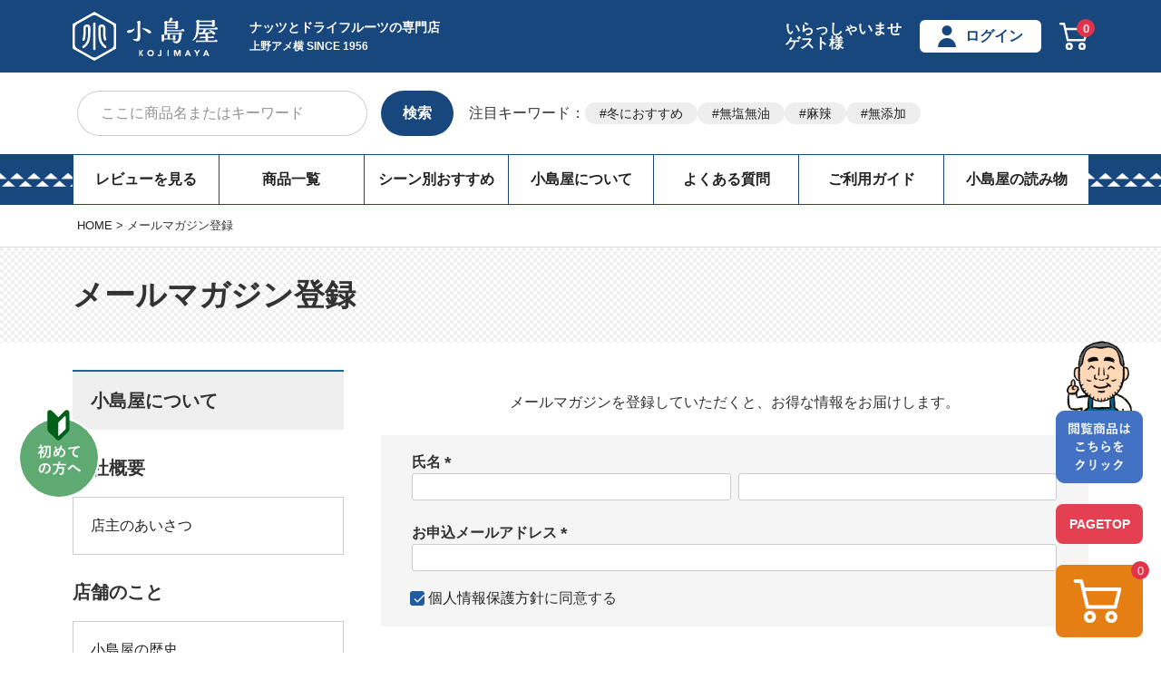

--- FILE ---
content_type: text/html;charset=UTF-8
request_url: https://www.kojima-ya.com/p/newsletter/subscribe
body_size: 27158
content:
<!DOCTYPE html>
<html lang="ja"><head>
  <meta charset="UTF-8">
  
  <meta name="_csrf" content="AYp6e54yFk7A14Kpx0ENt3DCxo-a7cTKaH7AC0WLb1-h6BlxNbMfHqoHdHztsrSd82w51RTy67auiPPnUE-mbnSyDmjEin8V">
  
  <title>メールマガジン登録 | ドライフルーツとナッツの専門店　上野アメ横　小島屋</title>
  <meta name="viewport" content="width=device-width">


    <meta name="description" content="メールマガジン登録 ドライフルーツとナッツの専門店　上野アメ横　小島屋">
    <meta name="keywords" content="メールマガジン登録,ドライフルーツとナッツの専門店　上野アメ横　小島屋">
  
  <link rel="stylesheet" href="https://kojimaya.itembox.design/system/fs_style.css?t=20251118042549">
  <link rel="stylesheet" href="https://kojimaya.itembox.design/generate/theme1/fs_theme.css?t=20260116183432">
  <link rel="stylesheet" href="https://kojimaya.itembox.design/generate/theme1/fs_original.css?t=20260116183432">
  
  
  
  
  
  
  <script>
    window._FS=window._FS||{};_FS.val={"tiktok":{"enabled":false,"pixelCode":null},"recaptcha":{"enabled":false,"siteKey":null},"clientInfo":{"memberId":"guest","fullName":"ゲスト","lastName":"","firstName":"ゲスト","nickName":"ゲスト","stageId":"","stageName":"","subscribedToNewsletter":"false","loggedIn":"false","totalPoints":"","activePoints":"","pendingPoints":"","purchasePointExpiration":"","specialPointExpiration":"","specialPoints":"","pointRate":"","companyName":"","membershipCardNo":"","wishlist":"","prefecture":""},"recommend3":{"measurable":true,"recommendable":true,"sandbox":false},"enhancedEC":{"ga4Dimensions":{"userScope":{"stage":"{@ member.stage_order @}","login":"{@ member.logged_in @}"}},"amazonCheckoutName":"Amazonペイメント","measurementId":"G-YYZZB0ZXFR","trackingId":"UA-34517487-1","dimensions":{"dimension1":{"key":"log","value":"{@ member.logged_in @}"},"dimension2":{"key":"mem","value":"{@ member.stage_order @}"}}},"shopKey":"kojimaya","device":"PC","cart":{"stayOnPage":false}};
  </script>
  
  <script src="/shop/js/webstore-nr.js?t=20251118042549"></script>
  <script src="/shop/js/webstore-vg.js?t=20251118042549"></script>
  
  
    <script defer src="https://analytics.contents.by-fw.jp/script/v0/flywheel.js"></script>
    <script src="https://static.contents.by-fw.jp/flywheelRecommend/v0/flywheelHistory.js"></script>
    <script src="https://static.contents.by-fw.jp/flywheelRecommend/v0/flywheelRecommend.js"></script>
  
  
  
  
  
  
  
    <script type="text/javascript" >
      document.addEventListener('DOMContentLoaded', function() {
        _FS.CMATag('{"fs_member_id":"{@ member.id @}","fs_page_kind":"other"}')
      })
    </script>
  
  
  <meta name="googlebot" content="index, follow, max-snippet:-1, max-image-preview:large, max-video-preview:-1" />
<meta name="bingbot" content="index, follow, max-snippet:-1, max-image-preview:large, max-video-preview:-1" />
<link rel="stylesheet" href="https://kojimaya.itembox.design/item/common/css/ress.css?t=20260121153445">
<link rel="stylesheet" href="https://kojimaya.itembox.design/item/common/css/top.css?t=20260121153445">
<link rel="stylesheet" href="https://kojimaya.itembox.design/item/common/css/all.css?t=20260121153445" media="screen">
<link rel="stylesheet" href="https://kojimaya.itembox.design/item/common/css/add.css?t=20260121153445">
<meta name="google-site-verification" content="ae29hVj13DWanXCkKTEVyQLBiY2nsIsdcFrzJCaut38" />
<script type="text/javascript">
    (function(c,l,a,r,i,t,y){
        c[a]=c[a]||function(){(c[a].q=c[a].q||[]).push(arguments)};
        t=l.createElement(r);t.async=1;t.src="https://www.clarity.ms/tag/"+i;
        y=l.getElementsByTagName(r)[0];y.parentNode.insertBefore(t,y);
    })(window, document, "clarity", "script", "530f8agymz");
</script>
<!-- **OGPタグ（フリーパーツ）↓↓ -->
<meta name="twitter:card" content="summary">
<meta name="twitter:site" content="@AmeyokoKojimaya">
<meta name="twitter:title" content="メールマガジン登録 | ドライフルーツとナッツの専門店　上野アメ横　小島屋"> 
<meta name="twitter:description" content="メールマガジン登録 ドライフルーツとナッツの専門店　上野アメ横　小島屋"> 
<meta name="twitter:image" content="https://kojimaya.itembox.design/item/common/img/f_ogp.jpg?t=20260121153445">

<meta property="og:title" content="メールマガジン登録 | ドライフルーツとナッツの専門店　上野アメ横　小島屋">
<meta property="og:type" content="article">
<meta property="og:url" content="https://www.kojima-ya.com/p/newsletter/subscribe">
<meta property="og:image" content="https://kojimaya.itembox.design/item/common/img/f_ogp.jpg?t=20260121153445">
<meta property="og:site_name" content="ドライフルーツとナッツの専門店　上野アメ横　小島屋">
<meta property="og:description" content="メールマガジン登録 ドライフルーツとナッツの専門店　上野アメ横　小島屋">
<!-- **OGPタグ（フリーパーツ）↑↑ -->
<link rel="manifest" href="https://cdn.webpush.jp/pwa/10001469/aaa60731-684b-41d2-b0b7-7df3a4789e8e/manifest.json">
<script async src="https://www.googletagmanager.com/gtag/js?id=G-YYZZB0ZXFR"></script>

<script><!--
_FS.setTrackingTag('%3C%21--+Google+Tag+Manager+--%3E%0A%3Cscript%3E%28function%28w%2Cd%2Cs%2Cl%2Ci%29%7Bw%5Bl%5D%3Dw%5Bl%5D%7C%7C%5B%5D%3Bw%5Bl%5D.push%28%7B%27gtm.start%27%3A%0Anew+Date%28%29.getTime%28%29%2Cevent%3A%27gtm.js%27%7D%29%3Bvar+f%3Dd.getElementsByTagName%28s%29%5B0%5D%2C%0Aj%3Dd.createElement%28s%29%2Cdl%3Dl%21%3D%27dataLayer%27%3F%27%26l%3D%27%2Bl%3A%27%27%3Bj.async%3Dtrue%3Bj.src%3D%0A%27https%3A%2F%2Fwww.googletagmanager.com%2Fgtm.js%3Fid%3D%27%2Bi%2Bdl%3Bf.parentNode.insertBefore%28j%2Cf%29%3B%0A%7D%29%28window%2Cdocument%2C%27script%27%2C%27dataLayer%27%2C%27GTM-T6PHCXJ%27%29%3B%3C%2Fscript%3E%0A%3C%21--+End+Google+Tag+Manager+--%3E%0A%3Cscript+type%3D%22text%2Fjavascript%22%3E+window.tr%3Dwindow.tr%7C%7Cfunction%28%29%7Btr.q%3D%5B%5D%3Btr.q.push%28arguments%29%7D%3B+window.sendTrack+%3D+window.sendTrack+%7C%7C+function%28obj%2Cevent%29+%7B+obj%5B%22sendId%22%5D+%3D+%22kojima-ya.com%22%3B+tr.tr_obj%3Dobj%3Btr%28%22send%22%2Cevent%29%3Btracking%28%29%3B%7D%3C%2Fscript%3E%0A%3Cscript+src%3D%22%2F%2Fc4.k-crm.jp%2Ftracking.js%22%3E%3C%2Fscript%3E%0A%3Cscript+type%3D%22text%2Fjavascript%22%3E%0Avar+trackBody%3D+%5B%5D%3B%0AtrackBody%5B%22userId%22%5D+%3D%22%7B%40+member.id+%40%7D%22%3B+sendTrack%28trackBody%2C%22normal%22%29%3B%0A%3C%2Fscript%3E%0A%3Cscript+type%3D%22text%2Fjavascript%22%3E%0A++%21function%28q%2Cg%2Cr%2Ca%2Cp%2Ch%2Cjs%29+%7B%0A++++q.appier%3Dq.qg%3B%0A++++if%28q.qg%29return%3B%0A++++js%3Dq.appier%3Dq.qg%3Dfunction%28%29+%7B%0A++++++js.callmethod+%3F+js.callmethod.call%28js%2C+arguments%29+%3A+js.queue.push%28arguments%29%3B%0A++++%7D%3B%0A++++js.queue%3D%5B%5D%3B%0A++++p%3Dg.createElement%28r%29%3Bp.async%3D%210%3Bp.src%3Da%3Bh%3Dg.getElementsByTagName%28r%29%5B0%5D%3B%0A++++h.parentNode.insertBefore%28p%2Ch%29%3B%0A++%7D+%28window%2Cdocument%2C%27script%27%2C%27https%3A%2F%2Fcdn.qgr.ph%2Fqgraph.96963b92b8c77d2e7c8e.js%27%29%3B%0A%3C%2Fscript%3E%0A');
--></script>
</head>
<body class="fs-body-newsletter-subscribe" id="fs_NewsletterSubscribe">
<script><!--
_FS.setTrackingTag('%3Cscript%3E%0D%0A%28function%28w%2Cd%2Cs%2Cc%2Ci%29%7Bw%5Bc%5D%3Dw%5Bc%5D%7C%7C%7B%7D%3Bw%5Bc%5D.trackingId%3Di%3B%0D%0Avar+f%3Dd.getElementsByTagName%28s%29%5B0%5D%2Cj%3Dd.createElement%28s%29%3Bj.async%3Dtrue%3B%0D%0Aj.src%3D%27%2F%2Fcdn.contx.net%2Fcollect.js%27%3Bf.parentNode.insertBefore%28j%2Cf%29%3B%0D%0A%7D%29%28window%2Cdocument%2C%27script%27%2C%27contx%27%2C%27CTX-x-PERs9kf9%27%29%3B%0D%0A%3C%2Fscript%3E%0D%0A%0A%3Cscript+type%3D%22text%2Fjavascript%22+src%3D%22%2F%2Ff1.zenclerk.com%2Fpublish%2Ffutureshop2-kojimaya.js%22%3E%3C%2Fscript%3E%0A%3C%21--+Google+Tag+Manager+%28noscript%29+--%3E%0A%3Cnoscript%3E%3Ciframe+src%3D%22https%3A%2F%2Fwww.googletagmanager.com%2Fns.html%3Fid%3DGTM-T6PHCXJ%22%0Aheight%3D%220%22+width%3D%220%22+style%3D%22display%3Anone%3Bvisibility%3Ahidden%22%3E%3C%2Fiframe%3E%3C%2Fnoscript%3E%0A%3C%21--+End+Google+Tag+Manager+%28noscript%29+--%3E');
--></script>
<div class="fs-l-page">
<div class="fs-l-header__leftContainer">
<div id="headers">
  <div class="headbox">
    <div class="headline">
      <!-- 2307修正 -re_sphtop追加 -->
      <p class="sp_htop -re_sphtop"><a href="/" class="sp_htop--a">トップ</a></p>
      <!-- 2307修正ここまで -->
      <div class="headline__inner">
        <div class="headline__inner_lbox">
          <p class="logo">
            <a href="/"><img src="https://kojimaya.itembox.design/item/common/img/new-logo02.svg?t=20260121153445" width="160" height="55" alt="創業60年 三代目 上野アメ横 小島屋" class="imgmax" /></a>
          </p>
          <div class="headline__inner_lbox_tcon">
            <p class="headline__inner_lbox_tit">ナッツとドライフルーツの専門店</p>
            <p class="headline__inner_lbox_txt">上野アメ横 SINCE 1956</p>
          </div>
        </div>
        <ul class="headline__act">
          <li class="headline__act--list fs-clientInfo">
            いらっしゃいませ<br />{@ member.last_name @} {@ member.first_name @}様<br />
            <span class="logout my-{@ member.logged_in @}">{@ member.stage_name @} {@ member.active_points @}ポイント</span>
          </li>
          <li class="headline__act--list fs-clientInfo">
            <span class="tp_logout my-{@ member.logged_in @}"
              ><a href="/my/top" class="headline__act--a"><span class="icon_member">マイページ</span></a></span
            >
            <span class="tp_login my-{@ member.logged_in @}"
              ><a href="/p/login" class="headline__act--a"><span class="icon_member">ログイン</span></a></span
            >
          </li>
          <!-- 2307修正 -->
          <li class="headline__act--list -pclist">
            <a href="/p/cart" class="headline__act--cart"><span class="fs-client-cart-count fs-client-cart-count--0">0</span><img src="https://kojimaya.itembox.design/item/common/img/icon_cart.svg" width="32" height="30" alt="cart" class="imgmax" /></a>
          </li>
          <li class="headline__act--list -splist">
            <span class="sp_act__a -splist" id="nav-toggle">お買い物<br />ガイド</span>
          </li>
          <!-- 2307修正ここまで -->
        </ul>
      </div>
    </div>
  </div>
  <div class="top-form_area">
    <div class="form_area">
      <form action="/p/search" class="form_area--system">
        <!-- <input type="hidden" name="sort" value="priority" /> -->
        <label class="form_area--label"><input type="text" name="keyword" maxlength="1000" placeholder="ここに商品名またはキーワード" class="form_area--input" id="TARGET1" /></label>
        <button class="form_area--submit" type="submit" value="検索">検索</button>
      </form>
    </div>
    <div class="top_keyword top_keyword_add">
      <div class="top_keyword-title"><p>注目キーワード：</p></div>
      <div class="top_keyword-content">
        <ul class="top_keyword-section">
          <li class="top_keyword-list top_keyword-list_add"><a href="/c/all/bulk-purchase-winter">冬におすすめ</a></li>
          <li class="top_keyword-list"><a href="https://www.kojima-ya.com/p/search?keyword=%E7%84%A1%E5%A1%A9%E7%84%A1%E6%B2%B9">無塩無油</a></li>
          <li class="top_keyword-list"><a href="https://www.kojima-ya.com/p/search?keyword=%E9%BA%BB%E8%BE%A3">麻辣</a></li>
          <li class="top_keyword-list"><a href="https://www.kojima-ya.com/p/search?keyword=%E7%84%A1%E6%B7%BB%E5%8A%A0">無添加</a></li>
        </ul>
      </div>
    </div>
  </div>
</div>

<script>
  document.addEventListener("DOMContentLoaded", () => {
    // bodyタグにid="fs_Top"がついているか確認
    const body = document.body;
    if (body.id === "fs_Top") {
      // headline__inner_lbox_titクラスを持つ<p>要素を取得
      const headlineTitle = document.querySelector(".headline__inner_lbox_tit");
      if (headlineTitle) {
        // 新しい<h1>要素を作成
        const h1 = document.createElement("h1");
        h1.className = headlineTitle.className; // 元のクラスを引き継ぐ
        h1.textContent = headlineTitle.textContent; // テキスト内容を引き継ぐ

        // 元の<p>要素と置き換え
        headlineTitle.parentNode.replaceChild(h1, headlineTitle);
      }
    }
  });
</script>

<div class="line_bnr">
	<a href="https://lin.ee/zrQXEQL"><img src="https://kojimaya.itembox.design/item/common/img/sp_line.jpg" width="750" height="92" alt="LINEバナー" class="imgmax"></a>
</div>
<nav id="gnav">
  <ul class="gnav__area">
    <li class="gnav__area--list"><a href="/p/reviews" class="gnav__area--a">レビューを見る</a></li>
    <li class="gnav__area--list"><a href="/c/all" class="gnav__area--a">商品一覧</a></li>
    <li class="gnav__area--list"><a href="/c/purpose" class="gnav__area--a">シーン別おすすめ</a></li>
    <li class="gnav__area--list"><a href="/f/kojimaya" class="gnav__area--a">小島屋について</a></li>
    <li class="gnav__area--list"><a href="/f/qa" class="gnav__area--a">よくある質問</a></li>
    <li class="gnav__area--list"><a href="/f/guide" class="gnav__area--a">ご利用ガイド</a></li>
    <li class="gnav__area--list tp-reading-material-list">
      <!-- <a href="/f/article" class="gnav__area--a">小島屋の読み物</a> -->
      <input type="checkbox" id="1" name="tp-reading-material-list" /><label for="1">
        <a class="gnav__area--a" style="cursor: pointer" onclick="obj=document.getElementById('tp-reading-material-open').style; obj.display=(obj.display=='none')?'block':'none';"> 小島屋の読み物 </a>
      </label>
      <div class="tp-reading-material-box" id="tp-reading-material-open" style="display: none; clear: both">
        <ul>
          <li class="tp-reading-material-contents"><a href="https://www.kojima-ya.com/blog/">小島屋ブログ</a></li>
          <li class="tp-reading-material-contents"><a href="https://www.kojima-ya.com/recipe/">ナッツ&ドライフルーツを使ったレシピ</a></li>
          <li class="tp-reading-material-contents"><a href="/f/article">専門家との対談&マニアック情報</a></li>
          <li class="tp-reading-material-contents"><a href="/f/howtoeat">美味しい食べ方・保存方法</a></li>
          <li class="tp-reading-material-contents"><a href="/faq/">ナッツ&ドライフルーツよくあるご質問</a></li>
        </ul>
      </div>
    </li>
  </ul>
</nav>
</div>
<!-- **パンくずリストパーツ （システムパーツ） ↓↓ -->
<nav class="fs-c-breadcrumb">
<ol class="fs-c-breadcrumb__list">
<li class="fs-c-breadcrumb__listItem">
<a href="/">HOME</a>
</li>
<li class="fs-c-breadcrumb__listItem">
メールマガジン登録
</li>
</ol>
</nav>
<!-- **パンくずリストパーツ （システムパーツ） ↑↑ -->
<div class="tit_check">
  <div class="tit_check--area">
    <h1 class="tit_check--txt">メールマガジン登録</h1>
  </div>
</div>
<main class="fs-l-main"><div id="fs-page-error-container" class="fs-c-panelContainer">
  
  
</div>
<aside class="aside__area">
  <p class="side_tit">小島屋について</p>
  <dl class="side_block">
    <dt class="side_block--tit">会社概要</dt>
    <dd class="side_block--list"><a href="#greeting" class="side--a">店主のあいさつ</a></dd>
  </dl>
  <dl class="side_block">
    <dt class="side_block--tit">店舗のこと</dt>
    <dd class="side_block--list"><a href="/f/k-history" class="side--a">小島屋の歴史</a></dd>
    <dd class="side_block--list"><a href="/f/shop" class="side--a">実店舗のご案内</a></dd>
    <dd class="side_block--list"><a href="/f/baisen" class="side--a">店頭限定・煎りたてナッツ</a></dd>
    <dd class="side_block--list"><a href="/blog/media/" class="side--a" target="_blank">メディア掲載実績</a></dd>
    <dd class="side_block--list"><a href="/f/sdgs" class="side--a">小島屋のSDGsアクション</a></dd>
  </dl>
  <dl class="side_block">
    <dt class="side_block--tit">商品のこと</dt>
    <dd class="side_block--list"><a href="/f/k-select" class="side--a">選ばれる理由</a></dd>
    <dd class="side_block--list"><a href="/oem/" class="side--a" target="_blank">OEM製造</a></dd>
    <dd class="side_block--list"><a href="/f/k-koujou" class="side--a">自社焙煎加工場レポート</a></dd>
    <dd class="side_block--list"><a href="/f/madein" class="side--a">仕入れ先の原産地一覧</a></dd>
    <dd class="side_block--list"><a href="/f/trip" class="side--a">買い付け紀行</a></dd>
  </dl>
  <dl class="side_block">
    <dt class="side_block--tit">お知らせ＆サービス</dt>
    <dd class="side_block--list"><a href="/p/newsletter/subscribe" class="side--a">メールマガジン</a></dd>
    <!--<dd class="side_block--list"><a href="/f/k-kojimayaletter" class="side--a">小島屋通信バックナンバー</a></dd>
    <dd class="side_block--list"><a href="/f/edokoji" class="side--a">江戸小島屋町物語</a></dd>-->
    <dd class="side_block--list"><a href="/blog/press/" class="side--a" target="_blank">プレスリリース</a></dd>
  </dl>
</aside>
<section id="dobble" class="fs-l-pageMain"><div class="fs-c-inputInformation"><!-- **メールマガジン登録表示（システムパーツ）↓↓ -->
<div class="fs-c-inputInformation__message"><p>メールマガジンを登録していただくと、お得な情報をお届けします。</p></div>
<!-- **メールマガジン登録表示（システムパーツ）↑↑ -->
<!-- **メールマガジン登録フォーム（システムパーツ）↓↓ -->
<form action="/p/newsletter/subscribe" method="post" name="fs_form" id="fs_form">
  <div class="fs-c-inputInformation__field">
    <fieldset form="fs_form" name="newsletterRegisterField">
      <table class="fs-c-inputTable">
        <tbody>
          <tr>
            <th class="fs-c-inputTable__headerCell" scope="row">
              <label for="fs_input_lastName" id="fs_label_name" class="fs-c-inputTable__label">氏名
                <span class="fs-c-requiredMark">(必須)</span>
              </label>
            </th>
            <td class="fs-c-inputTable__dataCell">
              <div class="fs-c-inputField">
                <div class="fs-c-inputField__field fs-c-inputTextGroup fs-system-assistTarget">
                  <span class="fs-c-inputTextGroup__item">
                    <input type="text" name="lastName" id="fs_input_lastName" value="" data-multi-field-ids='["fs_input_lastName", "fs_input_firstName"]' data-rule-required="true">
                  </span>
                  <span class="fs-c-inputTextGroup__item">
                    <input type="text" name="firstName" id="fs_input_firstName" value="" aria-labelledby="fs_label_name" data-multi-field-ids='["fs_input_lastName", "fs_input_firstName"]' data-rule-required="true">
                  </span>
                </div>
              </div>
            </td>
          </tr>
          <tr>
            <th class="fs-c-inputTable__headerCell" scope="row">
              <label for="fs_input_mailAddress" class="fs-c-inputTable__label">お申込メールアドレス
                <span class="fs-c-requiredMark">(必須)</span>
              </label>
            </th>
            <td class="fs-c-inputTable__dataCell">
              <div class="fs-c-inputField">
                <div class="fs-c-inputField__field fs-system-assistTarget">
                  <input type="text" name="mailAddress" id="fs_input_mailAddress" value=""
                             data-rule-mailNoCommaInDomain="true"
                             data-rule-mailValidCharacters="true"
                             data-rule-mailHasAt="true"
                             data-rule-mailHasLocalPart="true"
                             data-rule-mailHasDomain="true"
                             data-rule-mailNoMultipleAts="true"
                             data-rule-mailHasDot="true"
                             data-rule-mailValidDomain="true"
                             data-rule-mailHasTextAfterDot="true"
                             data-rule-required="true">
                </div>
              </div>
            </td>
          </tr>
        </tbody>
      </table>
    </fieldset>
    

<fieldset form="fs_form" name="privacyAgree" class="fs-c-privacyPolicyAgreeField fs-c-additionalCheckField">
  <div class="fs-c-inputField">
    <div class="fs-c-inputField__field">
      <span class="fs-c-checkbox">
        <input type="checkbox" id="fs_input_privacyAgree" name="privacyPolicyAgreed" class="fs-c-checkbox__checkbox" checked>
        <label for="fs_input_privacyAgree" class="fs-c-checkbox__label">
          <span class="fs-c-checkbox__checkMark"></span>
          <span class="fs-c-checkbox__labelText"><a href="/p/about/privacy-policy" target="_blank">個人情報保護方針</a>に同意する</span>
        </label>
      </span>
    </div>
  </div>
</fieldset>


  </div>
  
    <div class="fs-c-inputInformation__button fs-c-buttonContainer fs-c-buttonContainer--confirmRegister">
      <button type="submit" class="fs-c-button--confirmRegister fs-c-button--primary">
<span class="fs-c-button__label">登録</span>
</button>
    </div>
  
  <input type="hidden" name="_csrf" value="AYp6e54yFk7A14Kpx0ENt3DCxo-a7cTKaH7AC0WLb1-h6BlxNbMfHqoHdHztsrSd82w51RTy67auiPPnUE-mbnSyDmjEin8V" />
</form>
<!-- **メールマガジン登録フォーム（システムパーツ）↑↑ -->
</div>
<div class="fs-l-block--center"><!-- **メールフィルタ（受信ドメイン） （フリーパーツ）↓↓ -->
<div class="fs-p-emailDomainNotice">
  <p>メールフィルタをご利用されている場合は、<strong>[kojima-ya.com]</strong>ドメインからのメールを受信できるように設定してください。</p>
</div>
<!-- **メールフィルタ（受信ドメイン） （フリーパーツ）↑↑ -->

      <div class="nexwcontarea">
        <ul class="nexwcont__area">
          <li class="nexwcont--list"><a href="/f/trip" class="nexwcont--a">&lt; 買い付け紀行</a></li>
          <li class="nexwcont--num">09／09</li>
          <li class="nexwcont--list"></li>
        </ul>
      </div></div></section></main>
<footer class="fs-l-footer">
<div class="f__contact">
  <p class="business_hours--tit"><span class="icon_titcircle">営業日時とお問い合わせ</span></p>
  <div class="business_hours">
    <div class="business_hours--capt">
      <p>卸価格での一般販売を強みとしております為、受注出荷を最少人数での運営のため、午後からは発送作業にて全スタッフかかりつけとなり、事務所を空けております。そのため<b>お電話受け付け時間は10:00〜12:00とさせていただいております。</b>お電話が繋がりにくい点、ご不便をおかけして恐縮ですが、お電話受付時間外のお客様はメールにてご連絡をいただけますよう、お願い申し上げます。<br>■電話番号　03-5246-4412</p>
      <p>小島屋【本店】ネットショップの店休日は、右記のカレンダーでご確認ください。</p>
    </div>
  </div>
  <div class="business_calender">
    <iframe src="https://www.kojima-ya.com/press/sche38/sche38.cgi" width="100%" height="186" frameborder="0" scrolling="no" loading="lazy"></iframe>
    <p><span class="holiday">■</span> …店休日
    </p>
    <p class="calnder_info">アメ横 小島屋の実店舗は正月三が日を除き、年中無休です。（<a href="/f/shop">詳しくはこちら&gt;&gt;</a>）</p>
  </div>
</div>

<div class="shop_buy--info shop_buy--info__add">
          <div class="four_item">
            <div class="four_item01">
              <img src="https://kojimaya.itembox.design/item/common/img/track_icon.jpg" width="124" height="98" alt="お買い上げ金額" class="four_item-img" />
              <p class="four_item-title">お買い上げ金額</p>
              <p class="four_item-lead">11,880円(税込)以上<br class="sp--only" /><span class="four_item-lead--black">で送料無料</span></p>
            </div>
            <div class="four_item02">
              <img src="https://kojimaya.itembox.design/item/common/img/track-time_icon.jpg" width="124" height="98" alt="到着時間指定" class="four_item-img" />
              <p class="four_item-title">到着時間指定</p>
              <p class="four_item-lead">OK</p>
            </div>
            <div class="four_item03">
              <img src="https://kojimaya.itembox.design/item/common/img/coin_icon.jpg" width="124" height="98" alt="ポイント還元" class="four_item-img" />
              <p class="four_item-title">お買い上げごとに</p>
              <p class="four_item-lead">ポイント還元</p>
            </div>
            <div class="four_item04">
              <img src="https://kojimaya.itembox.design/item/common/img/grade_icon.jpg" width="124" height="98" alt="会員グレード" class="four_item-img" />
              <p class="four_item-title">会員グレードで</p>
              <p class="four_item-lead">ポイント付与率アップ</p>
            </div>
          </div>
          <div class="shop_buy--inner shop_buy--inner__add">
            <div class="buys-info">
              <ul class="pay_method">
                <li class="pay_method--list">
                  <p class="cardlist cardlist__add"><img src="https://kojimaya.itembox.design/item/common/img/cardlist.jpg?t=20230912174849" width="348" height="53" alt="使用可能カード" class="imgmax" decoding="async" loading="lazy" /></p>
                  <p class="amazonpay amazonpay__add"><img src="https://kojimaya.itembox.design/item/common/img/amazon_paypay.jpg" width="311" height="50" alt="amazonpay" class="imgmax" decoding="async" loading="lazy" /></p>
                  <p class="pay_name">クレジット・銀行振込・代金引換・<br class="sp--only" />amazon pay・PayPay</p>
                </li>
              </ul>
              <p class="c_red c_red__add">※大変申し訳ございませんが、お届け日の指定は承っておりません。</p>
            </div>
            <p class="f_guide-btn f_guide-btn--add">
              <a href="/f/guide" class="f_guide-btn--act"><span class="icon_r-arrow">ご利用ガイド</span></a>
            </p>
            <p class="f_guide-btn--add02">
              <a href="/f/qa" class="f_guide-btn--act f_guide-btn--act__add02 sp--only"><span class="icon_r-arrow icon_r-arrow__add">よくあるご質問</span></a>
            </p>
          </div>
        </div>
<div id="footers">
  <div class="foot_inner foot_inner__add">
    <ul class="foot_link foot_link__add">
      <li class="foot_link--list f-link_first foot_link--list__add">
        <p class="foot_link--pare"><a href="/" class="dd_link pc--only">小島屋トップページ</a></p>
      </li>
      <li class="foot_link--list foot_link--list__add">
        <p class="foot_link--pare"><a href="/c/all" class="dd_link dd_link__add-title">商品一覧</a></p>
        <div class="footer_link-split--side01">
          <div class="footer_link-split">
            <ul class="child_linkarea child_linkarea__add">
              <li class="child_link--list child_link--list__add"><a href="/c/all/original" class="foot_link--a">小島屋オリジナル</a></li>
              <li class="child_link--list child_link--list__add"><a href="/c/all/nut" class="foot_link--a">ナッツ</a></li>
              <li class="child_link--list child_link--list__add"><a href="/c/all/dried-fruit" class="foot_link--a">ドライフルーツ</a></li>
              <li class="child_link--list child_link--list__add"><a href="/c/all/goods" class="foot_link--a">袋・ケース</a></li>
              <li class="child_link--list child_link--list__add"><a href="/c/all/dainty" class="foot_link--a">珍味</a></li>
              <li class="child_link--list child_link--list__add"><a href="/c/all/chips" class="foot_link--a">チップス</a></li>
            </ul>
            <ul class="child_linkarea child_linkarea__add">
              <li class="child_link--list child_link--list__add"><a href="/c/all/choco" class="foot_link--a">チョコ</a></li>
              <li class="child_link--list child_link--list__add"><a href="/c/all/food" class="foot_link--a">料理用食材</a></li>
              <li class="child_link--list child_link--list__add"><a href="/c/all/beauty-health" class="foot_link--a">美容・健康食材</a></li>
              <li class="child_link--list child_link--list__add"><a href="/c/all/kowake" class="foot_link--a">小分けパッケージ</a></li>
              <li class="child_link--list child_link--list__add"><a href="/f/allitem" class="foot_link--a">全商品リスト</a></li>
            </ul>
          </div>
        </div>
      </li>
      <li class="foot_link--list foot_link--list__add">
        <p class="foot_link--pare"><a href="/c/purpose" class="dd_link dd_link__add-title">シーン別おすすめ</a></p>
        <div class="footer_link-split--side01">
          <div class="footer_link-split">
            <ul class="child_linkarea child_linkarea__add">
              <li class="child_link--list child_link--list__add"><a href="/c/purpose/purpose-c" class="foot_link--a">おつまみ</a></li>
              <li class="child_link--list child_link--list__add"><a href="/c/purpose/stocking" class="foot_link--a">バー・レストラン 仕入れ</a></li>
              <li class="child_link--list child_link--list__add"><a href="/c/purpose/purpose-d" class="foot_link--a">大人のおやつ</a></li>
              <li class="child_link--list child_link--list__add"><a href="/c/purpose/purpose-a" class="foot_link--a">美容とダイエット</a></li>
            </ul>
            <ul class="child_linkarea child_linkarea__add">
              <li class="child_link--list child_link--list__add"><a href="/c/purpose/purpose-b" class="foot_link--a">健康</a></li>
              <li class="child_link--list child_link--list__add"><a href="/c/purpose/purpose-f" class="foot_link--a">料理・お菓子・パン作り</a></li>
              <li class="child_link--list child_link--list__add"><a href="/c/purpose/purpose-g" class="foot_link--a">手みやげ・お持たせ</a></li>
            </ul>
          </div>
        </div>
      </li>
      <li class="foot_link--list foot_link--list__add">
        <p class="foot_link--pare"><a href="/f/kojimaya" class="dd_link dd_link__add-title">小島屋について</a></p>
        <div class="footer_link-split--side01">
          <div class="footer_link-split">
            <ul class="child_linkarea child_linkarea__add">
              <li class="child_link--list child_link--list__add"><a href="/f/k-history" class="foot_link--a">小島屋の歴史</a></li>
              <li class="child_link--list child_link--list__add"><a href="/f/shop" class="foot_link--a">実店舗のご案内</a></li>
              <li class="child_link--list child_link--list__add"><a href="/f/baisen" class="foot_link--a">店頭限定・煎りたてナッツ</a></li>
              <li class="child_link--list child_link--list__add"><a href="/f/k-aisatsu" class="foot_link--a">店主のあいさつ</a></li>
              <li class="child_link--list child_link--list__add"><a href="/blog/media/" class="foot_link--a" target="_blank">メディア掲載実績</a></li>
              <li class="child_link--list child_link--list__add"><a href="/f/k-select" class="foot_link--a">選ばれる理由</a></li>
              <li class="child_link--list child_link--list__add"><a href="/f/sdgs" class="foot_link--a">小島屋のSDGsアクション</a></li>
            </ul>
            <ul class="child_linkarea child_linkarea__add">
              <li class="child_link--list child_link--list__add"><a href="/f/k-koujou" class="foot_link--a">自社焙煎加工場レポート</a></li>
              <li class="child_link--list child_link--list__add"><a href="/f/madein" class="foot_link--a">仕入れ先の原産地一覧</a></li>
              <li class="child_link--list child_link--list__add"><a href="/f/trip" class="foot_link--a">買い付け紀行</a></li>
              <li class="child_link--list child_link--list__add"><a href="/p/newsletter/subscribe" class="foot_link--a">メールマガジン</a></li>
              <!--<li class="child_link--list"><a href="/f/k-kojimayaletter" class="foot_link--a">小島屋通信バックナンバー</a></li>
          <li class="child_link--list"><a href="/f/edokoji" class="foot_link--a">江戸小島町物語</a></li>-->
              <li class="child_link--list child_link--list__add"><a href="/blog/press/" class="foot_link--a" target="_blank">プレスリリース</a></li>
            </ul>
          </div>
        </div>
      </li>
      <li class="foot_link--list foot_link--list__add foot_link--list__add--under reading__cont">
        <p class="foot_link--pare"><a href="/f/kojimaya" class="dd_link dd_link__add-title">小島屋の読み物</a></p>
        <div class="footer_link-split--side01">
          <div class="footer_link-split">
            <ul class="child_linkarea child_linkarea__add">
              <li class="child_link--list child_link--list__add"><a href="/blog/" class="foot_link--a">小島屋ブログ</a></li>
              <li class="child_link--list child_link--list__add"><a href="/recipe/" class="foot_link--a">ナッツ&ドライフルーツを使ったレシピ</a></li>
              <li class="child_link--list child_link--list__add"><a href="/f/article" class="foot_link--a">専門家との対談&マニアック情報</a></li>
              <li class="child_link--list child_link--list__add"><a href="/f/howtoeat" class="foot_link--a">美味しい食べ方・保存方法</a></li>
              <li class="child_link--list child_link--list__add"><a href="/faq/" class="foot_link--a">ナッツ&ドライフルーツよくあるご質問</a></li>
            </ul>
          </div>
        </div>
      </li>
      <li class="foot_link--list foot_link--list__add foot_link__sp-add">
        <p class="foot_link--pare"><a href="/f/guide" class="dd_link dd_link__add dd_link__add-title">ご利用ガイド</a></p>
        <div class="footer_link-split--side02">
          <div class="footer_link-split footer_link-split__add">
            <ul class="child_linkarea child_linkarea__add">
              <li class="child_link--list child_link--list__add"><a href="/f/guide01" class="foot_link--a foot_link--a__add">梱包について</a></li>
              <li class="child_link--list child_link--list__add"><a href="/f/guide02" class="foot_link--a foot_link--a__add">配送・お支払いについて</a></li>
              <li class="child_link--list child_link--list__add"><a href="/p/about/return-policy" class="foot_link--a foot_link--a__add">返品交換について</a></li>
            </ul>
            <ul class="child_linkarea child_linkarea__add child_linkarea__add--under">
              <li class="child_link--list child_link--list__add"><a href="/p/register" class="foot_link--a foot_link--a__add">会員登録について</a></li>
              <li class="child_link--list child_link--list__add"><a href="/p/about/points" class="foot_link--a foot_link--a__add">小島屋の会員特典</a></li>
              <li class="child_link--list child_link--list__add"><a href="/p/about/privacy-policy" class="foot_link--a foot_link--a__add">個人情報の取扱い</a></li>
              <li class="child_link--list child_link--list__add"><a href="/f/contact" class="foot_link--a foot_link--a__add">お問い合わせ</a></li>
            </ul>
          </div>
        </div>
      </li>
      <li class="foot_link--list foot_link--list__add foot_link__sp-add end_footlinks">
        <p class="foot_actarea--list"><a href="/f/qa" class="foot_actarea--oth pc--only">よくあるご質問</a></p>
        <div class="footer_link-split--side02">
          <div class="foot_actarea foot_actarea__add foot_link__sp-add footer_link-split">
            <ul class="child_linkarea child_linkarea__add">
              <li class="foot_actarea--list child_link--list__add"><a href="https://www.kojima-ya.com/f/kojimaya" class="foot_actarea--a foot_actarea--a__add">会社概要</a></li>
              <li class="foot_actarea--list child_link--list__add"><a href="/f/sitemap" class="foot_actarea--a foot_actarea--a__add">サイトマップ</a></li>
              <li class="foot_actarea--list child_link--list__add"><a href="/p/about/terms" class="foot_actarea--a foot_actarea--a__add">特定商取引法の表記</a></li>
            </ul>
            <ul class="child_linkarea child_linkarea__add">
              <li class="foot_actarea--list child_link--list__add"><a href="/f/contentspolicy" class="foot_actarea--a foot_actarea--a__add">コンテンツポリシー</a></li>
              <li class="foot_actarea--list child_link--list__add"><a href="/f/picture-policy" class="foot_actarea--a foot_actarea--a__add">画像ポリシー</a></li>
            </ul>
          </div>
        </div>
        <div class="foot_actarea foot_act--pc sp--only foot_actarea__add foot_link__sp-add foot_actarea__addtop">
          <div class="footer_link-split--side02">
            <p class="foot_actarea--list foot_actarea--list__add foot_actarea--list__add-under"><a href="/p/login" class="foot_actarea--a foot_actarea--a__add">会員ログイン</a></p>
            <p class="foot_actarea--list foot_actarea--list__add foot_actarea--list__add-under"><a href="/p/logout" class="foot_actarea--a foot_actarea--a__add">ログアウト</a></p>
            <p class="foot_actarea--list foot_actarea--list__add"><a href="/p/register" class="foot_actarea--a foot_actarea--a__add">新規会員登録</a></p>
          </div>
        </div>
      </li>
      <li class="foot_link--list sponly foot_link--list__add">
        <p class="foot_link--pare"><a href="https://www.kojima-ya.com/blog/" class="dd_link pc--only">小島屋ブログ</a></p>
      </li>
      <li class="foot_link--list sponly foot_link--list__add">
        <p class="foot_link--pare"><a href="https://www.kojima-ya.com/recipe" class="dd_link pc--only">小島屋レシピ</a></p>
      </li>
    </ul>
    <ul class="f_sns">
      <li class="f_sns--list">
        <a href="https://www.facebook.com/dryfruit.nuts/" target="_blank"><img src="https://kojimaya.itembox.design/item/common/img/sns_facebook_w.svg?t=20230912174849" width="32" height="32" alt="facebook" class="imgmax" loading="lazy" /></a>
      </li>
      <li class="f_sns--list">
        <a href="https://www.instagram.com/kojima.ya/" target="_blank"><img src="https://kojimaya.itembox.design/item/common/img/sns_instagram_w.svg?t=20230912174849" width="32" height="32" alt="instagram" class="imgmax" loading="lazy" /></a>
      </li>
      <li class="f_sns--list">
        <a href="https://x.com/ameyokokojimaya?s=21" target="_blank"><img src="https://kojimaya.itembox.design/item/common/img/sns_x_w.svg?t=20230912174849" width="32" height="32" alt="X" class="imgmax" loading="lazy" /></a>
      </li>
      <li class="f_sns--list">
        <a href="https://www.pinterest.jp/kojimaya/" target="_blank"><img src="https://kojimaya.itembox.design/item/common/img/sns_pintarest_w.svg?t=20230912174849" width="32" height="32" alt="pintarest" class="imgmax" loading="lazy" /></a>
      </li>
    </ul>
  </div>
  <div class="ft-lbox">
    <p class="ft-logo">
      <a href="/"><img src="https://kojimaya.itembox.design/item/common/img/new-logo.svg?t=20230912174849" width="80" height="134" alt="創業60年 三代目 上野アメ横 小島屋" class="imgmax" /></a>
    </p>
    <p class="ft-lbox__tit">ナッツとドライフルーツの専門店</p>
    <p class="ft-lbox__txt">上野アメ横 SINCE 1956</p>
  </div>
</div>
<ul class="sp-othres sp-othres__add">
  <li class="sp-othres--list"><a href="https://www.kojima-ya.com/f/kojimaya" class="sp-othres--a">会社概要</a></li>
  <li class="sp-othres--list"><a href="/f/sitemap" class="sp-othres--a">サイトマップ</a></li>
  <li class="sp-othres--list"><a href="/p/about/terms" class="sp-othres--a">特定商取引法の表記</a></li>
</ul>
<ul class="sp-f_sns">
  <li class="f_sns--list">
    <a href="https://www.facebook.com/dryfruit.nuts/" target="_blank"><img src="https://kojimaya.itembox.design/item/common/img/sns_facebook.svg?t=20230912174849" width="32" height="32" alt="facebook" class="imgmax" loading="lazy" /></a>
  </li>
  <li class="f_sns--list">
    <a href="https://www.instagram.com/kojima.ya/" target="_blank"><img src="https://kojimaya.itembox.design/item/common/img/sns_instagram.svg?t=20230912174849" width="32" height="32" alt="instagram" class="imgmax" loading="lazy" /></a>
  </li>
  <li class="f_sns--list">
    <a href="https://x.com/ameyokokojimaya?s=21" target="_blank"><img src="https://kojimaya.itembox.design/item/common/img/sns_x.svg" width="32" height="32" alt="X" class="imgmax" loading="lazy" /></a>
  </li>
  <li class="f_sns--list">
    <a href="https://www.pinterest.jp/kojimaya/" target="_blank"><img src="https://kojimaya.itembox.design/item/common/img/sns_pintarest.svg?t=20230912174849" width="32" height="32" alt="pintarest" class="imgmax" loading="lazy" /></a>
  </li>
</ul>

<div class="fins">
<p>モニターの設定などにより、実際の商品と色味や素材の見え方が異なる場合がございます。<br>予めご了承ください。当ホームページの全ての文章、画像の無断転載・使用を禁じます。</p>
<p class="copys">Copyright (C) 2013 - 2024 小島屋 All Rights Reserved.</p>
</div>
<div class="news_box">
	<a href="https://www.kojima-ya.com/f/whats_new"><img src="https://kojimaya.itembox.design/item/common/img/sp_box.png" width="138" height="136" alt="お知らせボックス" class="imgmax"></a>
</div> 
<div id="foot_areanav">
  <ul id="foot_nav">
    <!-- 2307修正 nav-toggleをとる その他 -->
    <li class="foot_nav--list" id="side_nav-toggle">
      <span class="foot_nav--a two-txt-dz" id="-trigger">
        <div class="foot_nav--box">
          <p class="foot_nav--icon"><img src="https://kojimaya.itembox.design/item/common/img/foot_menu_itemlist.svg?t=20260121153445" width="32" height="32" alt="商品を探す" class="imgmax" decoding="async" loading="lazy" /></p>
          <p class="foot_nav--txt">商品を<br />探す</p>
        </div>
      </span>
    </li>
    <!-- <li class="foot_nav--list reverse tp_login my-{@ member.logged_in @}">
      <a href="/f/whats_new" class="foot_nav--a first_reverse">
        <div class="foot_nav--box">
          <p class="foot_nav--icon"><img src="https://kojimaya.itembox.design/item/common/img/foot_menu_news.svg?t=20260121153445" width="32" height="32" alt="新着情報" class="imgmax" decoding="async" loading="lazy" /></p>
          <p class="foot_nav--txt">新着情報</p>
        </div>
      </a>
    </li> -->
    <!-- <li class="foot_nav--list reverse tp_logout my-{@ member.logged_in @}">
      <a href="/f/whats_new" class="foot_nav--a first_reverse">
        <div class="foot_nav--box">
          <p class="foot_nav--icon"><img src="https://kojimaya.itembox.design/item/common/img/foot_menu_news.svg?t=20260121153445" width="32" height="32" alt="新着情報" class="imgmax" decoding="async" loading="lazy" /></p>
          <p class="foot_nav--txt">新着情報</p> -->
    <!-- 2307修正ここまで 
        </div>
      </a>
    </li>-->

    <!-- <li class="foot_nav--list reverse tp_login my-{@ member.logged_in @}">
      <a href="https://www.kojima-ya.com/p/search?keyword=" class="foot_nav--a first_reverse search_btn">
        <div class="foot_nav--box">
          <p class="foot_nav--icon"><img src="https://kojimaya.itembox.design/item/common/img/search_icon.svg?t=20260121153445" width="26" height="26" alt="商品検索" class="imgmax" decoding="async" loading="lazy" /></p>
          <p class="foot_nav--txt">商品検索</p>
        </div>
      </a>
    </li>
    <li class="foot_nav--list reverse tp_logout my-{@ member.logged_in @}">
      <a href="https://www.kojima-ya.com/p/search?keyword=" class="foot_nav--a first_reverse search_btn">
        <div class="foot_nav--box">
          <p class="foot_nav--icon"><img src="https://kojimaya.itembox.design/item/common/img/search_icon.svg?t=20260121153445" width="26" height="26" alt="商品検索" class="imgmax" decoding="async" loading="lazy" /></p>
          <p class="foot_nav--txt">商品検索</p>
        </div>
      </a>
    </li> -->

    <li class="foot_nav--list">
      <a href="/p/reviews" class="foot_nav--a two-txt-dz">
        <div class="foot_nav--box">
          <p class="foot_nav--icon"><img src="https://kojimaya.itembox.design/item/common/img/review_icon.svg?t=20260121153445" width="32" height="32" alt="レビューを見る" class="imgmax" decoding="async" loading="lazy" /></p>
          <p class="foot_nav--txt">レビューを<br />見る</p>
        </div>
      </a>
    </li>

    <li class="foot_nav--list">
      <a href="/f/history" class="foot_nav--a rewatch">
        <div class="foot_nav--box">
          <p class="foot_nav--icon"><img src="https://kojimaya.itembox.design/item/common/img/foot_big-history.svg?t=20260121153445" width="60" height="59" alt="閲覧履歴" class="imgmax" decoding="async" loading="lazy" /></p>
          <p class="foot_nav--txt">閲覧履歴</p>
        </div>
      </a>
    </li>

    <li class="foot_nav--list fs-clientInfo">
      <div class="tp_login my-{@ member.logged_in @}">
        <a href="/p/login" class="foot_nav--a">
          <div class="foot_nav--box">
            <p class="foot_nav--icon"><img src="https://kojimaya.itembox.design/item/common/img/foot_my.svg?t=20260121153445" width="32" height="32" alt="マイページ" class="imgmax" decoding="async" loading="lazy" /></p>
            <p class="foot_nav--txt">ログイン</p>
          </div>
        </a>
      </div>
      <div class="tp_logout my-{@ member.logged_in @}">
        <a href="/my/top" class="foot_nav--a">
          <div class="foot_nav--box">
            <p class="foot_nav--icon"><img src="https://kojimaya.itembox.design/item/common/img/foot_my.svg?t=20260121153445" width="32" height="32" alt="マイページ" class="imgmax" decoding="async" loading="lazy" /></p>
            <p class="foot_nav--txt">マイページ</p>
          </div>
        </a>
      </div>
    </li>

    <li class="foot_nav--list">
      <a href="/p/cart" class="foot_nav--a">
        <div class="foot_nav--box">
          <p class="foot_nav--icon"><span class="fs-client-cart-count"></span><img src="https://kojimaya.itembox.design/item/common/img/foot_cart.svg?t=20260121153445" width="32" height="32" alt="カート" class="imgmax" decoding="async" loading="lazy" /></p>
          <p class="foot_nav--txt">カート</p>
        </div>
      </a>
    </li>
  </ul>
  <div class="spnav spnav-test">
    <div class="inbox">
      <div class="scrolls">
        <div class="spf_navarea">
          <ul class="spf_tab">
            <!-- <li class="spf_tab--list select">商品一覧</li> -->
            <li class="spf_tab--list">ご利用ガイド</li>
            <li class="spf_tab--list">読みもの</li>
          </ul>
          <ul class="spf_content">
            <!-- 2307修正 商品一覧削除-->
            <!-- 2307修正ここまで -->
            <li class="spf_content--list">
              <ul class="spf__item">
                <li class="spf__item--list">
                  <a href="/f/guide01" class="spf__item--a">
                    <p class="spf__item--img"><img src="https://kojimaya.itembox.design/item/common/img/spf_packing.svg?t=20260121153445" width="32" height="32" alt="梱包について" class="imgmax" decoding="async" loading="lazy" /></p>
                    <p>梱包について</p>
                  </a>
                </li>
                <li class="spf__item--list">
                  <a href="/f/guide02" class="spf__item--a">
                    <p class="spf__item--img"><img src="https://kojimaya.itembox.design/item/common/img/spf_send.svg?t=20260121153445" width="32" height="32" alt="配送・お支払" class="imgmax" decoding="async" loading="lazy" /></p>
                    <p>配送・お支払</p>
                  </a>
                </li>
                <li class="spf__item--list">
                  <a href="/p/about/return-policy" class="spf__item--a">
                    <p class="spf__item--img"><img src="https://kojimaya.itembox.design/item/common/img/spf_item.svg?t=20260121153445" width="32" height="32" alt="商品交換" class="imgmax" decoding="async" loading="lazy" /></p>
                    <p>商品交換</p>
                  </a>
                </li>
                <li class="spf__item--list">
                  <a href="/p/register" class="spf__item--a">
                    <p class="spf__item--img"><img src="https://kojimaya.itembox.design/item/common/img/spf_member.svg?t=20260121153445" width="32" height="32" alt="会員登録" class="imgmax" decoding="async" loading="lazy" /></p>
                    <p>会員登録</p>
                  </a>
                </li>
                <li class="spf__item--list">
                  <a href="/p/about/points" class="spf__item--a">
                    <p class="spf__item--img"><img src="https://kojimaya.itembox.design/item/common/img/spf_coin.svg?t=20260121153445" width="32" height="32" alt="ポイント" class="imgmax" decoding="async" loading="lazy" /></p>
                    <p>会員特典</p>
                  </a>
                </li>
                <li class="spf__item--list">
                  <a href="/p/about/privacy-policy" class="spf__item--a">
                    <p class="spf__item--img"><img src="https://kojimaya.itembox.design/item/common/img/spf_info.svg?t=20260121153445" width="32" height="32" alt="個人情報取扱" class="imgmax" decoding="async" loading="lazy" /></p>
                    <p>個人情報取扱</p>
                  </a>
                </li>
                <li class="spf__item--list">
                  <a href="/p/about/terms" class="spf__item--a">
                    <p class="spf__item--img"><img src="https://kojimaya.itembox.design/item/common/img/spf_info.svg?t=20260121153445" width="32" height="32" alt="特定商取引法" class="imgmax" decoding="async" loading="lazy" /></p>
                    <p>特定商取引法</p>
                  </a>
                </li>
                <li class="spf__item--list">
                  <a href="/f/contact" class="spf__item--a">
                    <p class="spf__item--img"><img src="https://kojimaya.itembox.design/item/common/img/spf_mail.svg?t=20260121153445" width="32" height="32" alt="お問い合わせ" class="imgmax" decoding="async" loading="lazy" /></p>
                    <p>お問い合わせ</p>
                  </a>
                </li>
              </ul>
              <div class="spf_singlebtnarea">
                <p class="spf_singlebtn"><a href="/f/kojimaya" class="spf_singlebtn--act spf_blue">小島屋について</a></p>
                <!-- 2307修正 -->
                <p class="spf_singlebtn"><span class="spf_singlebtn--act spf_close">ガイドを閉じる</span></p>
                <!-- 2307修正ここまで -->
              </div>
            </li>
            <!-- 230824編集ここから -->
            <li class="spf_content--list hide">
              <div class="spf_content--list-scroll">
                <div class="spf__read">
                  <p class="spf__read__img">
                    <a href="/blog/"><img src="https://kojimaya.itembox.design/item/common/img/ftnav_bnr_blog.jpg?t=20260121153445" width="545" height="150" alt="小島屋の読み物" class="imgmax" decoding="async" loading="lazy" /></a>
                  </p>
                  <p class="spf__read__txt">ナッツとドライフルーツの専門店だから伝えたい商品の魅力があります。え！知らなかった！を体験してください。</p>
                </div>
                <div class="spf__read">
                  <p class="spf__read__img">
                    <a href="/recipe/"><img src="https://kojimaya.itembox.design/item/common/img/ftnav_bnr_recipe.jpg?t=20260121153445" width="545" height="150" alt="小島屋の読み物" class="imgmax" decoding="async" loading="lazy" /></a>
                  </p>
                  <p class="spf__read__txt">小島屋のナッツとドライフルーツを使ったレシピを公開しています。残ってしまいそうなナッツやドライフルーツも美味しく食べていただけます。</p>
                </div>
                <div class="spf__read">
                  <p class="spf__read__img">
                    <a href="/f/article"><img src="https://kojimaya.itembox.design/item/common/img/ftnav_bnr_read.jpg?t=20260121153445" width="545" height="150" alt="小島屋の読み物" class="imgmax" decoding="async" loading="lazy" /></a>
                  </p>
                  <p class="spf__read__txt">店主小島靖久とその道のプロの対談を中心とした小島屋ならではのディープなナッツとドライフルーツの読み物です。</p>
                </div>
                <div class="spf__read">
                  <p class="spf__read__img">
                    <a href="/f/howtoeat"><img src="https://kojimaya.itembox.design/item/common/img/ftnav_bnr_delicious-ways-to-eat.jpg?t=20260121153445" width="545" height="150" alt="ナッツ・ドライフルーツの美味しい食べかた&保存方法" class="imgmax" decoding="async" loading="lazy" /></a>
                  </p>
                  <p class="spf__read__txt">ナッツとドライフルーツの専門店のドラフルくんが、もっと美味しくなるお手軽な保存方法、食べ方をご紹介します！</p>
                </div>
                <div class="spf__read">
                  <p class="spf__read__img">
                    <a href="/faq/"><img src="https://kojimaya.itembox.design/item/common/img/ftnav_bnr_bans_nd-faq.jpg?t=20260121153445" width="545" height="150" alt="ナッツ＆ドライフルーツ よくあるご質問" class="imgmax" decoding="async" loading="lazy" /></a>
                  </p>
                  <p class="spf__read__txt">効果や栄養素、おすすめレシピなど、お客様よりお寄せいただく質問を、ナッツとドライフルーツの商品ごとに詳しくまとめています。</p>
                </div>
              </div>
              <p class="spf_singlebtn-closebtn"><span class="spf_singlebtn--act spf_close">読み物一覧を閉じる</span></p>
            </li>
            <!-- 230824編集ここまで -->
          </ul>
        </div>
      </div>
    </div>
  </div>
  <div class="snav__bg"></div>
</div>

<div class="fs-clientInfo">
  <span class="logout my-{@ member.logged_in @}">
    <!-- <p id="pop_news">
      <a href="https://www.kojima-ya.com/f/whats_new"><img src="https://kojimaya.itembox.design/item/common/img/top-news_btn.png?t=20260121153445" width="96" height="95" alt="新着情報" /></a>
    </p> -->
    <p id="pop_line" class="pop_line">
      <a href="https://lin.ee/zrQXEQL"><img src="https://kojimaya.itembox.design/item/common/img/pc_line.png?t=20260121153445" width="82" height="117" alt="LINE" /></a>
    </p>
    <p id="pop_history" class="pop_history">
      <a href="/f/history"><img src="https://kojimaya.itembox.design/item/common/img/pop_history_re.png?t=20260121153445" width="96" height="157" alt="閲覧履歴" /></a>
    </p>
    <a href="#headers">
      <p id="page-top">PAGE<br class="sponly" />TOP</p>
    </a>
    <p id="pop_cart" class="pop_cart">
      <span class="fs-client-cart-count fs-client-cart-count--0">0</span>
      <a href="/p/cart"><img src="https://kojimaya.itembox.design/item/common/img/pc_cart-side.png?t=20260121153445" width="96" height="80" alt="カート" /></a>
    </p>
  </span>
</div>
<div class="fs-clientInfo">
  <span class="login my-{@ member.logged_in @}">
    <!-- <p id="pop_news">
      <a href="https://www.kojima-ya.com/f/whats_new"><img src="https://kojimaya.itembox.design/item/common/img/top-news_btn.png?t=20260121153445" width="96" height="95" alt="新着情報" /></a>
    </p> -->
    <p id="pop_line" class="pop_line">
      <a href="https://lin.ee/zrQXEQL"><img src="https://kojimaya.itembox.design/item/common/img/pc_line.png?t=20260121153445" width="82" height="117" alt="LINE" /></a>
    </p>
    <p id="pop_history" class="pop_history">
      <a href="/f/history"><img src="https://kojimaya.itembox.design/item/common/img/pop_history_re.png?t=20260121153445" width="96" height="157" alt="閲覧履歴" /></a>
    </p>
    <a href="#headers">
      <p id="page-top">PAGE<br class="sponly" />TOP</p>
    </a>
    <p id="pop_cart" class="pop_cart">
      <span class="fs-client-cart-count fs-client-cart-count--0">0</span>
      <a href="/p/cart"><img src="https://kojimaya.itembox.design/item/common/img/pc_cart-side.png?t=20260121153445" width="96" height="80" alt="カート" /></a>
    </p>
    <p id="pop_firstpage" class="pop_firstpage">
      <a href="/f/firsttimeuser"><img src="https://kojimaya.itembox.design/item/common/img/firstpage_icon.svg?t=20260121153445" width="200" height="222" alt="初めての方へ" /></a>
    </p>
  </span>
</div>
<div class="l-side l-side__add">
  <div class="side-inner">
    <div class="ser-in">
      <form action="/p/search" class="form--sys">
        <!-- <input type="hidden" name="sort" value="priority" /> -->
        <label class="form--sys__label"><input type="text" name="keyword" maxlength="1000" placeholder="何をお探しですか？" class="form--sys__label--input" id="TARGET" /></label>
      </form>
    </div>
     <div class="top_keyword-sp">
      <div class="top_keyword-title"><p>注目キーワード：</p></div>
      <div class="top_keyword-content">
        <ul class="top_keyword-section">
          <li class="top_keyword-list top_keyword-list_add"><a href="/c/all/bulk-purchase-winter">冬におすすめ</a></li>
          <li class="top_keyword-list"><a href="https://www.kojima-ya.com/p/search?keyword=%E7%84%A1%E5%A1%A9%E7%84%A1%E6%B2%B9">無塩無油</a></li>
          <li class="top_keyword-list"><a href="https://www.kojima-ya.com/p/search?keyword=%E9%BA%BB%E8%BE%A3">麻辣</a></li>
          <li class="top_keyword-list"><a href="https://www.kojima-ya.com/p/search?keyword=%E7%84%A1%E6%B7%BB%E5%8A%A0">無添加</a></li>
        </ul>
      </div>
    </div>
    <ul class="globalMenuSp__list">
      <!-- バナーエリアここから -->
      <li class="nav-open active"><a tabindex="-1" class="globalMenuSp__list--a">小島屋オリジナルのコラボ商品</a></li>
      <ul class="globalMenuSp__list-open">
        <ul class="-add_bunner_list">
          <li class="">
            <a href="https://www.kojima-ya.com/c/all/nut/a004/a00410" class="globalMenuSp__list--a -openlink">
              <p class=""><img src="https://kojimaya.itembox.design/item/common/img/bun_spnav_a00410.jpg" width="545" height="150" alt="栄養大学教授監修の年齢性別ミックスナッツ" class="imgmax" /></p>
            </a>
          </li>
          <li class="">
            <a href="https://www.kojima-ya.com/c/all/nut/a036" class="globalMenuSp__list--a -openlink">
              <p class=""><img src="https://kojimaya.itembox.design/item/common/img/bun_spnav_a036.jpg" width="545" height="150" alt="プロサッカーチームのスポーツ用素焼きミックスナッツ" class="imgmax" /></p>
            </a>
          </li>
          <li class="">
            <a href="https://www.kojima-ya.com/c/all/nut/a037" class="globalMenuSp__list--a -openlink">
              <p class=""><img src="https://kojimaya.itembox.design/item/common/img/bun_spnav_a037.jpg" width="545" height="150" alt="よなよなエールに合わせたビアナッツ" class="imgmax" /></p>
            </a>
          </li>
          <li class="">
            <a href="https://www.kojima-ya.com/c/all/nut/a040" class="globalMenuSp__list--a -openlink">
              <p class=""><img src="https://kojimaya.itembox.design/item/common/img/bun_spnav_a040.jpg" width="545" height="150" alt="食べるダイエット：こんにゃくメーカーと作るミックスナッツ" class="imgmax" /></p>
            </a>
          </li>
          <li class="">
            <a href="https://www.kojima-ya.com/c/all/nut/a004/a00409" class="globalMenuSp__list--a -openlink">
              <p class=""><img src="https://kojimaya.itembox.design/item/common/img/bun_spnav_a00409.jpg" width="545" height="150" alt="蜂蜜専門店と作ったナッツの蜂蜜漬け" class="imgmax" /></p>
            </a>
          </li>
          <li class="">
            <a href="https://www.kojima-ya.com/c/all/nut/tanpakushitsu" class="globalMenuSp__list--a -openlink">
              <p class=""><img src="https://kojimaya.itembox.design/item/common/img/bun_spnav_tanpakushitsu.jpg" width="545" height="150" alt="たんぱく質たっぷり配合のタンパク質ナッツ" class="imgmax" /></p>
            </a>
          </li>
          <li class="">
            <a href="https://www.kojima-ya.com/c/all/nut/hemutetsu/N-tetu-1" class="globalMenuSp__list--a -openlink">
              <p class=""><img src="https://kojimaya.itembox.design/item/common/img/bun_spnav_hemutetsu.jpg" width="545" height="150" alt="鉄分たっぷり配合の鉄分ナッツ" class="imgmax" /></p>
            </a>
          </li>
          <li class="">
            <a href="https://www.kojima-ya.com/c/all/nut/sunnana/37nuts" class="globalMenuSp__list--a -openlink">
              <p class=""><img src="https://kojimaya.itembox.design/item/common/img/bun_spnav_sunnana.jpg" width="545" height="150" alt="温活サロン監修の健康ミックスナッツ" class="imgmax" /></p>
            </a>
          </li>
          <li class="">
            <a href="https://www.kojima-ya.com/c/all/nut/GOODNUTSGOODSALAD" class="globalMenuSp__list--a -openlink">
              <p class=""><img src="https://kojimaya.itembox.design/item/common/img/bun_spnav_GOODNUTSGOODSALAD.jpg" width="545" height="150" alt="ミシュラン一つ星のGoodNutsGoodSalad" class="imgmax" /></p>
            </a>
          </li>
          <li class="">
            <a href="https://www.kojima-ya.com/c/all/nut/a033" class="globalMenuSp__list--a -openlink">
              <p class=""><img src="https://kojimaya.itembox.design/item/common/img/bun_spnav_a033.jpg" width="545" height="150" alt="サラダ専門店のサラダ専用ミックスナッツ" class="imgmax" /></p>
            </a>
          </li>
          <li class="">
            <a href="https://www.kojima-ya.com/c/all/dried-fruit/b041" class="globalMenuSp__list--a -openlink">
              <p class=""><img src="https://kojimaya.itembox.design/item/common/img/bun_spnav_b041.jpg" width="545" height="150" alt="ソムリエ監修の飲むドライフルーツ" class="imgmax" /></p>
            </a>
          </li>
          <li class="">
            <a href="https://www.kojima-ya.com/c/all/goods/i007" class="globalMenuSp__list--a -openlink">
              <p class=""><img src="https://kojimaya.itembox.design/item/common/img/bun_spnav_i007.jpg" width="545" height="150" alt="日本最高峰の職人が作る、世界最高のナッツ入れ" class="imgmax" /></p>
            </a>
          </li>
          <li class="">
            <a href="https://www.kojima-ya.com/c/all/goods/i006" class="globalMenuSp__list--a -openlink">
              <p class=""><img src="https://kojimaya.itembox.design/item/common/img/bun_spnav_i006.jpg" width="545" height="150" alt="ファン必見のドライフルーツとナッツかるた" class="imgmax" /></p>
            </a>
          </li>
        </ul>
      </ul>

      <!-- バナーエリアここまで -->
    </ul>
<ul class="globalMenuSp__list">
<li class="nav-open active"><a tabindex="-1" class="globalMenuSp__list--a">ナッツ71種類</a></li>
<!-- アーモンドここから -->

<ul class="globalMenuSp__list-open">
<li class="nav-open active">
<a tabindex="-1" class="globalMenuSp__list--a">
<p class="add_gnav_img"><img src="https://kojimaya.itembox.design/item/common/img/spnav_a005.jpg" width="46" height="46" alt="アーモンド" class="imgmax" /></p>
アーモンド
</a>
</li>
<ul class="globalMenuSp__list-open">
<ul class="-add_gnav__list">
<li class="">
<a href="https://www.kojima-ya.com/c/all/nut/a005/a00502" class="globalMenuSp__list--a -openlink">
<p class="add_gnav_img"><img src="https://kojimaya.itembox.design/item/common/img/spnav_a00502.jpg" width="46" height="46" alt="無添加・素焼き" class="imgmax" /></p>
無添加・素焼き
</a>
</li>
<li class="">
<a href="https://www.kojima-ya.com/c/all/nut/a005/a00501" class="globalMenuSp__list--a -openlink">
<p class="add_gnav_img"><img src="https://kojimaya.itembox.design/item/common/img/spnav_a00501.jpg" width="46" height="46" alt="うす塩" class="imgmax" /></p>
うす塩
</a>
</li>
<li class="">
<a href="https://www.kojima-ya.com/c/all/nut/a005/a00507" class="globalMenuSp__list--a -openlink">
<p class="add_gnav_img"><img src="https://kojimaya.itembox.design/item/common/img/spnav_a00507.jpg" width="46" height="46" alt="濃い塩" class="imgmax" /></p>
濃い塩
</a>
</li>
<li class="">
<a href="https://www.kojima-ya.com/c/all/nut/a005/a00504" class="globalMenuSp__list--a -openlink">
<p class="add_gnav_img"><img src="https://kojimaya.itembox.design/item/common/img/spnav_a00504.jpg" width="46" height="46" alt="殻つきロースト" class="imgmax" /></p>
殻つきロースト
</a>
</li>
<li class="">
<a href="https://www.kojima-ya.com/c/all/nut/a005/a00512" class="globalMenuSp__list--a -openlink">
<p class="add_gnav_img"><img src="https://kojimaya.itembox.design/item/common/img/spnav_a00512.jpg" width="46" height="46" alt="有機・オーガニック認証の生アーモンド" class="imgmax" /></p>
有機・オーガニック認証の生アーモンド
</a>
</li>
<li class="">
<a href="https://www.kojima-ya.com/c/all/nut/a005/a00503" class="globalMenuSp__list--a -openlink">
<p class="add_gnav_img"><img src="https://kojimaya.itembox.design/item/common/img/spnav_a00503.jpg" width="46" height="46" alt="生アーモンド" class="imgmax" /></p>
生アーモンド
</a>
</li>
<li class="">
<a href="https://www.kojima-ya.com/c/all/nut/a005/a00510" class="globalMenuSp__list--a -openlink">
<p class="add_gnav_img"><img src="https://kojimaya.itembox.design/item/common/img/spnav_a00510.jpg" width="46" height="46" alt="キャラメリゼ" class="imgmax" /></p>
キャラメリゼ
</a>
</li>
<li class="">
<a href="https://www.kojima-ya.com/c/all/nut/a005/a00513" class="globalMenuSp__list--a -openlink">
<p class="add_gnav_img"><img src="https://kojimaya.itembox.design/item/common/img/spnav_a00513.jpg" width="46" height="46" alt="国産の蜂蜜バター" class="imgmax" /></p>
国産の蜂蜜バター
</a>
</li>
<li class="">
<a href="https://www.kojima-ya.com/c/all/nut/a005/a00509" class="globalMenuSp__list--a -openlink">
<p class="add_gnav_img"><img src="https://kojimaya.itembox.design/item/common/img/spnav_a00509.jpg" width="46" height="46" alt="チョコレート" class="imgmax" /></p>
チョコレート
</a>
</li>
<li class="">
<a href="https://www.kojima-ya.com/c/all/nut/a005/a00508" class="globalMenuSp__list--a -openlink">
<p class="add_gnav_img"><img src="https://kojimaya.itembox.design/item/common/img/spnav_a00508.jpg" width="46" height="46" alt="アーモンド小魚" class="imgmax" /></p>
アーモンド小魚
</a>
</li>
<li class="">
<a href="https://www.kojima-ya.com/c/all/nut/a005/a00511" class="globalMenuSp__list--a -openlink">
<p class="add_gnav_img"><img src="https://kojimaya.itembox.design/item/common/img/spnav_a00511.jpg" width="46" height="46" alt="いちじくミックス" class="imgmax" /></p>
いちじくミックス
</a>
</li>
<li class="">
<a href="https://www.kojima-ya.com/c/all/nut/a005/a00505" class="globalMenuSp__list--a -openlink">
<p class="add_gnav_img"><img src="https://kojimaya.itembox.design/item/common/img/spnav_a00505.jpg" width="46" height="46" alt="スライスアーモンド" class="imgmax" /></p>
スライスアーモンド
</a>
</li>
<li class="">
<a href="https://www.kojima-ya.com/c/all/nut/a005/a00506" class="globalMenuSp__list--a -openlink">
<p class="add_gnav_img"><img src="https://kojimaya.itembox.design/item/common/img/spnav_a00506.jpg" width="46" height="46" alt="パウダー・粉末" class="imgmax" /></p>
パウダー・粉末
</a>
</li>
</ul>
<div class="spnav_btnarea">
<p class="spnav_btnarea__btn"><a href="https://www.kojima-ya.com/c/all/nut/a005" class="spnav_btnarea__btn--a">アーモンドを見る</a></p>
</div>
</ul>
<li class="nav-open active">
<a tabindex="-1" class="globalMenuSp__list--a">
<p class="add_gnav_img"><img src="https://kojimaya.itembox.design/item/common/img/spnav_a004.jpg" width="46" height="46" alt="ミックスナッツ" class="imgmax" /></p>
ミックスナッツ
</a>
</li>
<ul class="globalMenuSp__list-open">
<ul class="-add_gnav__list">
<li class="">
<a href="https://www.kojima-ya.com/c/all/nut/a004/a00410" class="globalMenuSp__list--a -openlink">
<p class="add_gnav_img"><img src="https://kojimaya.itembox.design/item/common/img/spnav_a00410.jpg" width="46" height="46" alt="年齢・性別に合わせ栄養バランスで配合" class="imgmax" /></p>
年齢・性別に合わせ栄養バランスで配合したミックスナッツ
</a>
</li>
<li class="">
<a href="https://www.kojima-ya.com/c/all/nut/a004/a00402" class="globalMenuSp__list--a -openlink">
<p class="add_gnav_img"><img src="https://kojimaya.itembox.design/item/common/img/spnav_a00402.jpg" width="46" height="46" alt="Bar御用達 うす塩・４種" class="imgmax" /></p>
Bar御用達4種ミックスナッツ
</a>
</li>
<li class="">
<a href="https://www.kojima-ya.com/c/all/nut/a004/a00403" class="globalMenuSp__list--a -openlink">
<p class="add_gnav_img"><img src="https://kojimaya.itembox.design/item/common/img/spnav_a00403.jpg" width="46" height="46" alt="Bar御用達 うす塩・７種" class="imgmax" /></p>
Bar御用達7種ミックスナッツ
</a>
</li>
<li class="">
<a href="https://www.kojima-ya.com/c/all/nut/a004/a00401" class="globalMenuSp__list--a -openlink">
<p class="add_gnav_img"><img src="https://kojimaya.itembox.design/item/common/img/spnav_a00401.jpg" width="46" height="46" alt="無添加・素焼き４種" class="imgmax" /></p>
深煎り焙煎 無添加 素焼きミックスナッツ
</a>
</li>
<li class="">
<a href="https://www.kojima-ya.com/c/all/nut/a040" class="globalMenuSp__list--a -openlink">
<p class="add_gnav_img"><img src="https://kojimaya.itembox.design/item/common/img/spnav_a040.jpg" width="46" height="46" alt="ダイエットにこんにゃくミックス" class="imgmax" /></p>
カロリーオフミックスナッツ
</a>
</li>
<li class="">
<a href="https://www.kojima-ya.com/c/all/nut/a004/a00407" class="globalMenuSp__list--a -openlink">
<p class="add_gnav_img"><img src="https://kojimaya.itembox.design/item/common/img/spnav_a00407.jpg" width="46" height="46" alt="濃い塩仕立て" class="imgmax" /></p>
濃い塩仕立てミックスナッツ
</a>
</li>
<li class="">
<a href="https://www.kojima-ya.com/c/all/nut/a004/a00405" class="globalMenuSp__list--a -openlink">
<p class="add_gnav_img"><img src="https://kojimaya.itembox.design/item/common/img/spnav_a00405.jpg" width="46" height="46" alt="燻製スモーク" class="imgmax" /></p>
燻製スモークミックスナッツ
</a>
</li>
<li class="">
<a href="https://www.kojima-ya.com/c/all/nut/a004/a00408" class="globalMenuSp__list--a -openlink">
<p class="add_gnav_img"><img src="https://kojimaya.itembox.design/item/common/img/spnav_a00408.jpg" width="46" height="46" alt="イタリアンフレーバー" class="imgmax" /></p>
イタリアン仕立てミックスナッツ
</a>
</li>
<li class="">
<a href="https://www.kojima-ya.com/c/all/nut/a037" class="globalMenuSp__list--a -openlink">
<p class="add_gnav_img"><img src="https://kojimaya.itembox.design/item/common/img/spnav_a037.jpg" width="46" height="46" alt="よなよなエールに合わせた" class="imgmax" /></p>
クラフトビールに合うミックスナッツ
</a>
</li>
<li class="">
<a href="https://www.kojima-ya.com/c/all/nut/a004/a00406" class="globalMenuSp__list--a -openlink">
<p class="add_gnav_img"><img src="https://kojimaya.itembox.design/item/common/img/spnav_a00406.jpg" width="46" height="46" alt="キャラメリゼ" class="imgmax" /></p>
キャラメリゼミックスナッツ
</a>
</li>
<li class="">
<a href="https://www.kojima-ya.com/c/all/nut/a039" class="globalMenuSp__list--a -openlink">
<p class="add_gnav_img"><img src="https://kojimaya.itembox.design/item/common/img/spnav_a039.jpg" width="46" height="46" alt="ウイスキー専用" class="imgmax" /></p>
ウイスキーに合うミックスナッツ
</a>
</li>
</ul>
<div class="spnav_btnarea">
<p class="spnav_btnarea__btn"><a href="https://www.kojima-ya.com/c/all/nut/a004" class="spnav_btnarea__btn--a">ミックスナッツを見る</a></p>
</div>
</ul>
<li class="nav-open active">
<a tabindex="-1" class="globalMenuSp__list--a">
<p class="add_gnav_img"><img src="https://kojimaya.itembox.design/item/common/img/spnav_kinousei.jpg" width="46" height="46" alt="機能性ミックスナッツ" class="imgmax" /></p>
機能性ミックスナッツ
</a>
</li>
<ul class="globalMenuSp__list-open">
<ul class="-add_gnav__list">
<li class="">
<a href="/c/all/nut/a004/a00411" class="globalMenuSp__list--a -openlink">
<p class="add_gnav_img"><img src="https://kojimaya.itembox.design/item/common/img/spnav_a00411.jpg" width="46" height="46" alt="一人ひとりを本気で考えた、ナッツからだ" class="imgmax" /></p>
一人ひとりを本気で考えた、ナッツからだ
</a>
</li>
<li class="">
<a href="https://www.kojima-ya.com/c/all/nut/a004/a00410" class="globalMenuSp__list--a -openlink">
<p class="add_gnav_img"><img src="https://kojimaya.itembox.design/item/common/img/spnav_a00410.jpg" width="46" height="46" alt="年齢・性別に合わせ栄養バランスで配合" class="imgmax" /></p>
年齢・性別に合わせ栄養バランスで配合
</a>
</li>
<li class="">
<a href="https://www.kojima-ya.com/c/all/nut/a036" class="globalMenuSp__list--a -openlink">
<p class="add_gnav_img"><img src="https://kojimaya.itembox.design/item/common/img/spnav_a036.jpg" width="46" height="46" alt="スポーツ・アスリート専用の素焼き３種" class="imgmax" /></p>
スポーツ・アスリート専用の素焼き３種
</a>
</li>
<li class="">
<a href="/c/all/nut/tanpakushitsu/N-tanpaku-1" class="globalMenuSp__list--a -openlink">
<p class="add_gnav_img"><img src="https://kojimaya.itembox.design/item/common/img/spnav_tanpakushitsu.jpg" width="46" height="46" alt="たんぱくしつのかわり・たんぱくしっつ" class="imgmax" /></p>
たんぱくしつのかわり・たんぱくしっつ
</a>
</li>
<li class="">
<a href="https://www.kojima-ya.com/c/all/nut/hemutetsu/N-tetu-1" class="globalMenuSp__list--a -openlink">
<p class="add_gnav_img"><img src="https://kojimaya.itembox.design/item/common/img/spnav_hemutetsu.jpg" width="46" height="46" alt="レバーのかわり・鉄分ナッツ" class="imgmax" /></p>
レバーのかわり・鉄分ナッツ
</a>
</li>
<li class="">
<a href="https://www.kojima-ya.com/c/all/nut/sunnana/37nuts" class="globalMenuSp__list--a -openlink">
<p class="add_gnav_img"><img src="https://kojimaya.itembox.design/item/common/img/spnav_sunnana.jpg" width="46" height="46" alt="温活サロンで使われる・サンナナナッツ" class="imgmax" /></p>
温活サロンで使われる・サンナナナッツ
</a>
</li>
<li class="">
<a href="https://www.kojima-ya.com/c/all/nut/a019" class="globalMenuSp__list--a -openlink">
<p class="add_gnav_img"><img src="https://kojimaya.itembox.design/item/common/img/spnav_a019.jpg" width="46" height="46" alt="健康の実" class="imgmax" /></p>
健康の実
</a>
</li>
</ul>
<!-- <div class="spnav_btnarea">
<p class="spnav_btnarea__btn"><a href="https://www.kojima-ya.com/c/all/nut/a004/a00410" class="spnav_btnarea__btn--a">機能性ミックスナッツを見る</a></p>
</div> -->
</ul>
<li class="nav-open active">
<a tabindex="-1" class="globalMenuSp__list--a">
<p class="add_gnav_img"><img src="https://kojimaya.itembox.design/item/common/img/spnav_salad.jpg" width="46" height="46" alt="サラダ用ミックスナッツ" class="imgmax" /></p>
サラダ用ミックスナッツ
</a>
</li>
<ul class="globalMenuSp__list-open">
<ul class="-add_gnav__list">
<li class="">
<a href="https://www.kojima-ya.com/c/all/nut/GOODNUTSGOODSALAD" class="globalMenuSp__list--a -openlink">
<p class="add_gnav_img"><img src="https://kojimaya.itembox.design/item/common/img/spnav_GOODNUTSGOODSALAD.jpg" width="46" height="46" alt="ミシュラン１つ星のサラダ専用ナッツ" class="imgmax" /></p>
ミシュラン１つ星のサラダ専用ナッツ
</a>
</li>
<li class="">
<a href="https://www.kojima-ya.com/c/all/nut/a033" class="globalMenuSp__list--a -openlink">
<p class="add_gnav_img"><img src="https://kojimaya.itembox.design/item/common/img/spnav_a033.jpg" width="46" height="46" alt="パワーサラダ専門店のサラダ専用ナッツ" class="imgmax" /></p>
パワーサラダ専門店のサラダ専用ナッツ
</a>
</li>
</ul>
<!-- <div class="spnav_btnarea">
<p class="spnav_btnarea__btn"><a href="https://www.kojima-ya.com/c/all/nut/GOODNUTSGOODSALAD" class="spnav_btnarea__btn--a">サラダ用ミックスナッツを見る</a></p>
</div> -->
</ul>
<li class="nav-open active">
<a tabindex="-1" class="globalMenuSp__list--a">
<p class="add_gnav_img"><img src="https://kojimaya.itembox.design/item/common/img/spnav_a008.jpg" width="46" height="46" alt="カシューナッツ" class="imgmax" /></p>
カシューナッツ
</a>
</li>
<ul class="globalMenuSp__list-open">
<ul class="-add_gnav__list">
<li class="">
<a href="https://www.kojima-ya.com/c/all/nut/a008/a00801" class="globalMenuSp__list--a -openlink">
<p class="add_gnav_img"><img src="https://kojimaya.itembox.design/item/common/img/spnav_a00801.jpg" width="46" height="46" alt="無添加・素焼き" class="imgmax" /></p>
無添加・素焼き
</a>
</li>
<li class="">
<a href="https://www.kojima-ya.com/c/all/nut/a008/a00802" class="globalMenuSp__list--a -openlink">
<p class="add_gnav_img"><img src="https://kojimaya.itembox.design/item/common/img/spnav_a00802.jpg" width="46" height="46" alt="うす塩" class="imgmax" /></p>
うす塩
</a>
</li>
<li class="">
<a href="https://www.kojima-ya.com/c/all/nut/a008/a00803" class="globalMenuSp__list--a -openlink">
<p class="add_gnav_img"><img src="https://kojimaya.itembox.design/item/common/img/spnav_a00803.jpg" width="46" height="46" alt="生カシューナッツ" class="imgmax" /></p>
生カシューナッツ
</a>
</li>
<li class="">
<a href="https://www.kojima-ya.com/c/all/nut/a008/a00809" class="globalMenuSp__list--a -openlink">
<p class="add_gnav_img"><img src="https://kojimaya.itembox.design/item/common/img/spnav_a00809.jpg" width="46" height="46" alt="プレミアムの超大粒" class="imgmax" /></p>
プレミアムの超大粒
</a>
</li>
<li class="">
<a href="https://www.kojima-ya.com/c/all/nut/a008/a00805" class="globalMenuSp__list--a -openlink">
<p class="add_gnav_img"><img src="https://kojimaya.itembox.design/item/common/img/spnav_a00805.jpg" width="46" height="46" alt="濃い塩" class="imgmax" /></p>
濃い塩
</a>
</li>
<li class="">
<a href="https://www.kojima-ya.com/c/all/nut/a008/a00806" class="globalMenuSp__list--a -openlink">
<p class="add_gnav_img"><img src="https://kojimaya.itembox.design/item/common/img/spnav_a00806.jpg" width="46" height="46" alt="キャラメリゼ" class="imgmax" /></p>
キャラメリゼ
</a>
</li>
<li class="">
<a href="https://www.kojima-ya.com/c/all/nut/a008/a00804" class="globalMenuSp__list--a -openlink">
<p class="add_gnav_img"><img src="https://kojimaya.itembox.design/item/common/img/spnav_a00804.jpg" width="46" height="46" alt="渋皮付き" class="imgmax" /></p>
渋皮付き
</a>
</li>
<li class="">
<a href="https://www.kojima-ya.com/c/all/nut/a008/a00808" class="globalMenuSp__list--a -openlink">
<p class="add_gnav_img"><img src="https://kojimaya.itembox.design/item/common/img/spnav_a00808.jpg" width="46" height="46" alt="柿の種ミックス" class="imgmax" /></p>
柿の種ミックス
</a>
</li>
<li class="">
<a href="https://www.kojima-ya.com/c/all/nut/a008/a00807" class="globalMenuSp__list--a -openlink">
<p class="add_gnav_img"><img src="https://kojimaya.itembox.design/item/common/img/spnav_a00807.jpg" width="46" height="46" alt="備長炭カシューナッツ" class="imgmax" /></p>
備長炭カシューナッツ
</a>
</li>
</ul>
<div class="spnav_btnarea">
<p class="spnav_btnarea__btn"><a href="https://www.kojima-ya.com/c/all/nut/a008" class="spnav_btnarea__btn--a">カシューナッツを見る</a></p>
</div>
</ul>
<li class="nav-open active">
<a tabindex="-1" class="globalMenuSp__list--a">
<p class="add_gnav_img"><img src="https://kojimaya.itembox.design/item/common/img/spnav_a007.jpg" width="46" height="46" alt="マカダミアナッツ" class="imgmax" /></p>
マカダミアナッツ
</a>
</li>
<ul class="globalMenuSp__list-open">
<ul class="-add_gnav__list">
<li class="">
<a href="https://www.kojima-ya.com/c/all/nut/a007/a00701" class="globalMenuSp__list--a -openlink">
<p class="add_gnav_img"><img src="https://kojimaya.itembox.design/item/common/img/spnav_a00701.jpg" width="46" height="46" alt="無添加・素焼き" class="imgmax" /></p>
無添加・素焼き
</a>
</li>
<li class="">
<a href="https://www.kojima-ya.com/c/all/nut/a007/a00702" class="globalMenuSp__list--a -openlink">
<p class="add_gnav_img"><img src="https://kojimaya.itembox.design/item/common/img/spnav_a00702.jpg" width="46" height="46" alt="うす塩" class="imgmax" /></p>
うす塩
</a>
</li>
<li class="">
<a href="https://www.kojima-ya.com/c/all/nut/a007/a00704" class="globalMenuSp__list--a -openlink">
<p class="add_gnav_img"><img src="https://kojimaya.itembox.design/item/common/img/spnav_a00704.jpg" width="46" height="46" alt="マカダミア＆チーズ" class="imgmax" /></p>
マカダミア＆チーズ
</a>
</li>
<li class="">
<a href="https://www.kojima-ya.com/c/all/nut/a007/a00703" class="globalMenuSp__list--a -openlink">
<p class="add_gnav_img"><img src="https://kojimaya.itembox.design/item/common/img/spnav_a00703.jpg" width="46" height="46" alt="ガーリックロースト" class="imgmax" /></p>
ガーリックロースト
</a>
</li>
<li class="">
<a href="https://www.kojima-ya.com/c/all/nut/a007/a00707" class="globalMenuSp__list--a -openlink">
<p class="add_gnav_img"><img src="https://kojimaya.itembox.design/item/common/img/spnav_a00707.jpg" width="46" height="46" alt="殻付きマカダミア（専用割器付）" class="imgmax" /></p>
殻付きマカダミア（専用割器付）
</a>
</li>
<li class="">
<a href="https://www.kojima-ya.com/c/all/nut/a007/a00705" class="globalMenuSp__list--a -openlink">
<p class="add_gnav_img"><img src="https://kojimaya.itembox.design/item/common/img/spnav_a00705.jpg" width="46" height="46" alt="殻付き（殻割器は別途必要）" class="imgmax" /></p>
殻付き（殻割器は別途必要）
</a>
</li>
<li class="">
<a href="https://www.kojima-ya.com/c/all/nut/a007/a00706" class="globalMenuSp__list--a -openlink">
<p class="add_gnav_img"><img src="https://kojimaya.itembox.design/item/common/img/spnav_a00706.jpg" width="46" height="46" alt="殻割器・ナッツクラッカー" class="imgmax" /></p>
殻割器・ナッツクラッカー
</a>
</li>
</ul>
<div class="spnav_btnarea">
<p class="spnav_btnarea__btn"><a href="https://www.kojima-ya.com/c/all/nut/a007" class="spnav_btnarea__btn--a">マカダミアナッツを見る</a></p>
</div>
</ul>
<li class="nav-open active">
<a tabindex="-1" class="globalMenuSp__list--a">
<p class="add_gnav_img"><img src="https://kojimaya.itembox.design/item/common/img/spnav_a006.jpg" width="46" height="46" alt="くるみ（胡桃）" class="imgmax" /></p>
くるみ（胡桃）
</a>
</li>
<ul class="globalMenuSp__list-open">
<ul class="-add_gnav__list">
<li class="">
<a href="https://www.kojima-ya.com/c/all/nut/a006/a00602" class="globalMenuSp__list--a -openlink">
<p class="add_gnav_img"><img src="https://kojimaya.itembox.design/item/common/img/spnav_a00602.jpg" width="46" height="46" alt="生くるみ" class="imgmax" /></p>
生くるみ
</a>
</li>
<li class="">
<a href="https://www.kojima-ya.com/c/all/nut/a006/a00601" class="globalMenuSp__list--a -openlink">
<p class="add_gnav_img"><img src="https://kojimaya.itembox.design/item/common/img/spnav_a00601.jpg" width="46" height="46" alt="無添加・素焼き" class="imgmax" /></p>
無添加・素焼き
</a>
</li>
<li class="">
<a href="https://www.kojima-ya.com/c/all/nut/a006/a00603" class="globalMenuSp__list--a -openlink">
<p class="add_gnav_img"><img src="https://kojimaya.itembox.design/item/common/img/spnav_a00603.jpg" width="46" height="46" alt="殻付き" class="imgmax" /></p>
殻付き
</a>
</li>
<li class="">
<a href="https://www.kojima-ya.com/c/all/nut/a006/a00605" class="globalMenuSp__list--a -openlink">
<p class="add_gnav_img"><img src="https://kojimaya.itembox.design/item/common/img/spnav_a00605.jpg" width="46" height="46" alt="キャラメリゼ" class="imgmax" /></p>
キャラメリゼ
</a>
</li>
<li class="">
<a href="https://www.kojima-ya.com/c/all/nut/a006/a00606" class="globalMenuSp__list--a -openlink">
<p class="add_gnav_img"><img src="https://kojimaya.itembox.design/item/common/img/spnav_a00606.jpg" width="46" height="46" alt="希少な紅色クリムゾン" class="imgmax" /></p>
希少な紅色クリムゾン
</a>
</li>
</ul>
<div class="spnav_btnarea">
<p class="spnav_btnarea__btn"><a href="https://www.kojima-ya.com/c/all/nut/a006" class="spnav_btnarea__btn--a">くるみ（胡桃）を見る</a></p>
</div>
</ul>
<li class="nav-open active">
<a tabindex="-1" class="globalMenuSp__list--a">
<p class="add_gnav_img"><img src="https://kojimaya.itembox.design/item/common/img/spnav_a009.jpg" width="46" height="46" alt="ピスタチオ" class="imgmax" /></p>
ピスタチオ
</a>
</li>
<ul class="globalMenuSp__list-open">
<ul class="-add_gnav__list">
<li class="">
<a href="https://www.kojima-ya.com/c/all/nut/a009/a00901" class="globalMenuSp__list--a -openlink">
<p class="add_gnav_img"><img src="https://kojimaya.itembox.design/item/common/img/spnav_a00901.jpg" width="46" height="46" alt="うす塩" class="imgmax" /></p>
うす塩
</a>
</li>
<li class="">
<a href="https://www.kojima-ya.com/c/all/nut/a009/a00902" class="globalMenuSp__list--a -openlink">
<p class="add_gnav_img"><img src="https://kojimaya.itembox.design/item/common/img/spnav_a00902.jpg" width="46" height="46" alt="大粒ジャンボ・うす塩" class="imgmax" /></p>
大粒ジャンボ・うす塩
</a>
</li>
<li class="">
<a href="https://www.kojima-ya.com/c/all/nut/a009/a00904" class="globalMenuSp__list--a -openlink">
<p class="add_gnav_img"><img src="https://kojimaya.itembox.design/item/common/img/spnav_a00904.jpg" width="46" height="46" alt="無添加・素焼き" class="imgmax" /></p>
無添加・素焼き
</a>
</li>
</ul>
<div class="spnav_btnarea">
<p class="spnav_btnarea__btn"><a href="https://www.kojima-ya.com/c/all/nut/a009" class="spnav_btnarea__btn--a">ピスタチオを見る</a></p>
</div>
</ul>
<li class="nav-open active">
<a tabindex="-1" class="globalMenuSp__list--a">
<p class="add_gnav_img"><img src="https://kojimaya.itembox.design/item/common/img/spnav_a012.jpg" width="46" height="46" alt="ジャイアントコーン" class="imgmax" /></p>
ジャイアントコーン
</a>
</li>
<ul class="globalMenuSp__list-open">
<ul class="-add_gnav__list">
<li class="">
<a href="https://www.kojima-ya.com/c/all/nut/a012/a01201" class="globalMenuSp__list--a -openlink">
<p class="add_gnav_img"><img src="https://kojimaya.itembox.design/item/common/img/spnav_a01201.jpg" width="46" height="46" alt="塩味" class="imgmax" /></p>
塩味
</a>
</li>
<li class="">
<a href="https://www.kojima-ya.com/c/all/nut/a012/a01202" class="globalMenuSp__list--a -openlink">
<p class="add_gnav_img"><img src="https://kojimaya.itembox.design/item/common/img/spnav_a01202.jpg" width="46" height="46" alt="辛子マヨネーズ味" class="imgmax" /></p>
辛子マヨネーズ味
</a>
</li>
<li class="">
<a href="https://www.kojima-ya.com/c/all/nut/a012/a01203" class="globalMenuSp__list--a -openlink">
<p class="add_gnav_img"><img src="https://kojimaya.itembox.design/item/common/img/spnav_a01203.jpg" width="46" height="46" alt="コーンポタージュ味" class="imgmax" /></p>
コーンポタージュ味
</a>
</li>
<li class="">
<a href="https://www.kojima-ya.com/c/all/nut/a012/a01204" class="globalMenuSp__list--a -openlink">
<p class="add_gnav_img"><img src="https://kojimaya.itembox.design/item/common/img/spnav_a01204.jpg" width="46" height="46" alt="ピリ辛・ガーリックペッパー味" class="imgmax" /></p>
ピリ辛・ガーリックペッパー味
</a>
</li>
<li class="">
<a href="https://www.kojima-ya.com/c/all/nut/a012/a01205" class="globalMenuSp__list--a -openlink">
<p class="add_gnav_img"><img src="https://kojimaya.itembox.design/item/common/img/spnav_a01205.jpg" width="46" height="46" alt="カレー味" class="imgmax" /></p>
カレー味
</a>
</li>
</ul>
<div class="spnav_btnarea">
<p class="spnav_btnarea__btn"><a href="https://www.kojima-ya.com/c/all/nut/a012" class="spnav_btnarea__btn--a">ジャイアントコーンを見る</a></p>
</div>
</ul>
<li class="nav-close">
<a href="https://www.kojima-ya.com/c/all/nut/a02601/N-17-11" class="globalMenuSp__list--a">
<p class="add_gnav_img"><img src="https://kojimaya.itembox.design/item/common/img/spnav_a02601.jpg" width="46" height="46" alt="麻辣青豆" class="imgmax" /></p>
麻辣青豆
</a>
</li>
<li class="nav-open active">
<a tabindex="-1" class="globalMenuSp__list--a">
<p class="add_gnav_img"><img src="https://kojimaya.itembox.design/item/common/img/spnav_a010.jpg" width="46" height="46" alt="ヘーゼルナッツ" class="imgmax" /></p>
ヘーゼルナッツ
</a>
</li>
<ul class="globalMenuSp__list-open">
<ul class="-add_gnav__list">
<li class="">
<a href="https://www.kojima-ya.com/c/all/nut/a010/a01003" class="globalMenuSp__list--a -openlink">
<p class="add_gnav_img"><img src="https://kojimaya.itembox.design/item/common/img/spnav_a01003.jpg" width="46" height="46" alt="剥き実・素焼き" class="imgmax" /></p>
剥き実・素焼き
</a>
</li>
<li class="">
<a href="https://www.kojima-ya.com/c/all/nut/a010/a01001" class="globalMenuSp__list--a -openlink">
<p class="add_gnav_img"><img src="https://kojimaya.itembox.design/item/common/img/spnav_a01001.jpg" width="46" height="46" alt="殻付き・素焼き" class="imgmax" /></p>
殻付き・素焼き
</a>
</li>
<li class="">
<a href="https://www.kojima-ya.com/c/all/nut/a010/a01002" class="globalMenuSp__list--a -openlink">
<p class="add_gnav_img"><img src="https://kojimaya.itembox.design/item/common/img/spnav_a01002.jpg" width="46" height="46" alt="殻付き・うす塩" class="imgmax" /></p>
殻付き・うす塩
</a>
</li>
</ul>
<div class="spnav_btnarea">
<p class="spnav_btnarea__btn"><a href="https://www.kojima-ya.com/c/all/nut/a010" class="spnav_btnarea__btn--a">ヘーゼルナッツを見る</a></p>
</div>
</ul>
<li class="nav-open active">
<a tabindex="-1" class="globalMenuSp__list--a">
<p class="add_gnav_img"><img src="https://kojimaya.itembox.design/item/common/img/spnav_a011.jpg" width="46" height="46" alt="ピーカンナッツ" class="imgmax" /></p>
ピーカンナッツ
</a>
</li>
<ul class="globalMenuSp__list-open">
<ul class="-add_gnav__list">
<li class="">
<a href="https://www.kojima-ya.com/c/all/nut/a011/a01101" class="globalMenuSp__list--a -openlink">
<p class="add_gnav_img"><img src="https://kojimaya.itembox.design/item/common/img/spnav_a01101.jpg" width="46" height="46" alt="生ピーカンナッツ" class="imgmax" /></p>
生ピーカンナッツ
</a>
</li>
<li class="">
<a href="https://www.kojima-ya.com/c/all/nut/a011/a01102" class="globalMenuSp__list--a -openlink">
<p class="add_gnav_img"><img src="https://kojimaya.itembox.design/item/common/img/spnav_a01102.jpg" width="46" height="46" alt="無添加・素焼き" class="imgmax" /></p>
無添加・素焼き
</a>
</li>
</ul>
<div class="spnav_btnarea">
<p class="spnav_btnarea__btn"><a href="https://www.kojima-ya.com/c/all/nut/a011" class="spnav_btnarea__btn--a">ピーカンナッツを見る</a></p>
</div>
</ul>
<li class="nav-close">
<a href="https://www.kojima-ya.com/c/all/nut/a017" class="globalMenuSp__list--a">
<p class="add_gnav_img"><img src="https://kojimaya.itembox.design/item/common/img/spnav_a017.jpg" width="46" height="46" alt="ひまわりの種" class="imgmax" /></p>
ひまわりの種
</a>
</li>
<li class="nav-close">
<a href="https://www.kojima-ya.com/c/all/nut/a018" class="globalMenuSp__list--a">
<p class="add_gnav_img"><img src="https://kojimaya.itembox.design/item/common/img/spnav_a018.jpg" width="46" height="46" alt="かぼちゃの種" class="imgmax" /></p>
かぼちゃの種
</a>
</li>
<li class="nav-close">
<a href="https://www.kojima-ya.com/c/all/nut/a038" class="globalMenuSp__list--a">
<p class="add_gnav_img"><img src="https://kojimaya.itembox.design/item/common/img/spnav_a038.jpg" width="46" height="46" alt="カカオニブ" class="imgmax" /></p>
カカオニブ
</a>
</li>
<li class="nav-close">
<a href="https://www.kojima-ya.com/c/all/nut/a030" class="globalMenuSp__list--a">
<p class="add_gnav_img"><img src="https://kojimaya.itembox.design/item/common/img/spnav_a030.jpg" width="46" height="46" alt="ブラジルナッツ" class="imgmax" /></p>
ブラジルナッツ
</a>
</li>
<li class="nav-close">
<a href="https://www.kojima-ya.com/c/all/nut/a016" class="globalMenuSp__list--a">
<p class="add_gnav_img"><img src="https://kojimaya.itembox.design/item/common/img/spnav_a016.jpg" width="46" height="46" alt="松の実" class="imgmax" /></p>
松の実
</a>
</li>
<li class="nav-close"><a href="https://www.kojima-ya.com/c/all/nut/a023" class="globalMenuSp__list--a">
      <p class="add_gnav_img"><img src="https://kojimaya.itembox.design/item/common/img/spnav_a023.jpg" width="46" height="46" alt="花豆・いかり豆" class="imgmax"></p>花豆・いかり豆
    </a></li>
  <li class="nav-open active"><a tabindex="-1" class="globalMenuSp__list--a">
      <p class="add_gnav_img"><img src="https://kojimaya.itembox.design/item/common/img/spnav_a028.jpg" width="46" height="46" alt="キャラメリゼナッツ" class="imgmax"></p>キャラメリゼナッツ
    </a></li>
  <ul class="globalMenuSp__list-open">
    <ul class="-add_gnav__list">
      <li class=""><a href="https://www.kojima-ya.com/c/all/nut/a004/a00406" class="globalMenuSp__list--a -openlink">
          <p class="add_gnav_img"><img src="https://kojimaya.itembox.design/item/common/img/spnav_a00406.jpg" width="46" height="46" alt="ミックスナッツ" class="imgmax"></p>ミックスナッツ
        </a></li>
      <li class=""><a href="https://www.kojima-ya.com/c/all/nut/a005/a00510" class="globalMenuSp__list--a -openlink">
          <p class="add_gnav_img"><img src="https://kojimaya.itembox.design/item/common/img/spnav_a00510.jpg" width="46" height="46" alt="アーモンド" class="imgmax"></p>アーモンド
        </a></li>
      <li class=""><a href="https://www.kojima-ya.com/c/all/nut/a008/a00806" class="globalMenuSp__list--a -openlink">
          <p class="add_gnav_img"><img src="https://kojimaya.itembox.design/item/common/img/spnav_a00806.jpg" width="46" height="46" alt="カシューナッツ" class="imgmax"></p>カシューナッツ
        </a></li>
      <li class=""><a href="https://www.kojima-ya.com/c/all/nut/a006/a00605" class="globalMenuSp__list--a -openlink">
          <p class="add_gnav_img"><img src="https://kojimaya.itembox.design/item/common/img/spnav_a00605.jpg" width="46" height="46" alt="くるみ・胡桃" class="imgmax"></p>くるみ・胡桃
        </a></li>
    </ul>
    <div class="spnav_btnarea">
      <p class="spnav_btnarea__btn"><a href="https://www.kojima-ya.com/c/all/nut/a028" class="spnav_btnarea__btn--a">キャラメリゼナッツを見る</a></p>
    </div>
  </ul>
  <li class="nav-open active"><a tabindex="-1" class="globalMenuSp__list--a">
      <p class="add_gnav_img"><img src="https://kojimaya.itembox.design/item/common/img/spnav_a00405.jpg" width="46" height="46" alt="燻製ナッツ" class="imgmax"></p>燻製ナッツ
    </a></li>
  <ul class="globalMenuSp__list-open">
    <ul class="-add_gnav__list">
      <li class=""><a href="https://www.kojima-ya.com/c/all/nut/a004/a00405/a004051" class="globalMenuSp__list--a -openlink">
          <p class="add_gnav_img"><img src="https://kojimaya.itembox.design/item/common/img/spnav_a004051.jpg" width="46" height="46" alt="ピンクソルト・塩味" class="imgmax"></p>ピンクソルト・塩味
        </a></li>
      <li class=""><a href="https://www.kojima-ya.com/c/all/nut/a004/a00405/a004052" class="globalMenuSp__list--a -openlink">
          <p class="add_gnav_img"><img src="https://kojimaya.itembox.design/item/common/img/spnav_a004052.jpg" width="46" height="46" alt="蜂蜜ロースト" class="imgmax"></p>蜂蜜ロースト
        </a></li>
      <li class=""><a href="https://www.kojima-ya.com/c/all/nut/a004/a00405/a004053" class="globalMenuSp__list--a -openlink">
          <p class="add_gnav_img"><img src="https://kojimaya.itembox.design/item/common/img/spnav_a004053.jpg" width="46" height="46" alt="ベーコンスモーク" class="imgmax"></p>ベーコンスモーク
        </a></li>
      <li class=""><a href="https://www.kojima-ya.com/c/all/nut/a004/a00405/a004054" class="globalMenuSp__list--a -openlink">
          <p class="add_gnav_img"><img src="https://kojimaya.itembox.design/item/common/img/spnav_a004054.jpg" width="46" height="46" alt="ブラックペッパー" class="imgmax"></p>ブラックペッパー
        </a></li>
      <li class=""><a href="https://www.kojima-ya.com/c/all/nut/a004/a00405/a004055" class="globalMenuSp__list--a -openlink">
          <p class="add_gnav_img"><img src="https://kojimaya.itembox.design/item/common/img/spnav_a004055.jpg" width="46" height="46" alt="４種類アソートセット" class="imgmax"></p>４種類アソートセット
        </a></li>
    </ul>
    <div class="spnav_btnarea">
      <p class="spnav_btnarea__btn"><a href="https://www.kojima-ya.com/c/all/nut/a004/a00405" class="spnav_btnarea__btn--a">燻製ナッツを見る</a></p>
    </div>
  </ul>
  <li class="nav-open active"><a tabindex="-1" class="globalMenuSp__list--a">
      <p class="add_gnav_img"><img src="https://kojimaya.itembox.design/item/common/img/spnav_a00408.jpg" width="46" height="46" alt="イタリアンナッツ" class="imgmax"></p>イタリアンナッツ
    </a></li>
  <ul class="globalMenuSp__list-open">
    <ul class="-add_gnav__list">
      <li class=""><a href="https://www.kojima-ya.com/c/all/nut/a004/a00408/a0040803" class="globalMenuSp__list--a -openlink">
          <p class="add_gnav_img"><img src="https://kojimaya.itembox.design/item/common/img/spnav_a0040803.jpg" width="46" height="46" alt="ジェノベーゼ（バジル＆チーズ）" class="imgmax"></p>ジェノベーゼ（バジル＆チーズ）
        </a></li>
      <li class=""><a href="https://www.kojima-ya.com/c/all/nut/a004/a00408/a0040801" class="globalMenuSp__list--a -openlink">
          <p class="add_gnav_img"><img src="https://kojimaya.itembox.design/item/common/img/spnav_a0040801.jpg" width="46" height="46" alt="ローズマリー＆ガーリック" class="imgmax"></p>ローズマリー＆ガーリック
        </a></li>
      <li class=""><a href="https://www.kojima-ya.com/c/all/nut/a004/a00408/a0040802" class="globalMenuSp__list--a -openlink">
          <p class="add_gnav_img"><img src="https://kojimaya.itembox.design/item/common/img/spnav_a0040802.jpg" width="46" height="46" alt="アンチョビフィレ＆トマト" class="imgmax"></p>アンチョビフィレ＆トマト
        </a></li>
      <li class=""><a href="https://www.kojima-ya.com/c/all/nut/a004/a00408/a0040805" class="globalMenuSp__list--a -openlink">
          <p class="add_gnav_img"><img src="https://kojimaya.itembox.design/item/common/img/spnav_a0040805.jpg" width="46" height="46" alt="４種類アソートセット" class="imgmax"></p>４種類アソートセット
        </a></li>
    </ul>
    <div class="spnav_btnarea">
      <p class="spnav_btnarea__btn"><a href="https://www.kojima-ya.com/c/all/nut/a004/a00408" class="spnav_btnarea__btn--a">イタリアンナッツを見る</a></p>
    </div>
  </ul>
  <li class="nav-open active"><a tabindex="-1" class="globalMenuSp__list--a">
      <p class="add_gnav_img"><img src="https://kojimaya.itembox.design/item/common/img/spnav_a039.jpg" width="46" height="46" alt="ウイスキー専用ナッツ" class="imgmax"></p>ウイスキー専用ナッツ
    </a></li>
  <ul class="globalMenuSp__list-open">
    <ul class="-add_gnav__list">
      <li class=""><a href="https://www.kojima-ya.com/c/all/nut/a039/a03902" class="globalMenuSp__list--a -openlink">
          <p class="add_gnav_img"><img src="https://kojimaya.itembox.design/item/common/img/spnav_a03902.jpg" width="46" height="46" alt="燻製メープルナッツ" class="imgmax"></p>燻製メープルナッツ
        </a></li>
      <li class=""><a href="https://www.kojima-ya.com/c/all/nut/a039/a03901" class="globalMenuSp__list--a -openlink">
          <p class="add_gnav_img"><img src="https://kojimaya.itembox.design/item/common/img/spnav_a03901.jpg" width="46" height="46" alt="燻製ドライフルーツ" class="imgmax"></p>燻製ドライフルーツ
        </a></li>
      <li class=""><a href="https://www.kojima-ya.com/c/all/nut/a039/a03903" class="globalMenuSp__list--a -openlink">
          <p class="add_gnav_img"><img src="https://kojimaya.itembox.design/item/common/img/spnav_a03903.jpg" width="46" height="46" alt="燻製クリスプブレッド" class="imgmax"></p>燻製クリスプブレッド
        </a></li>
      <li class=""><a href="https://www.kojima-ya.com/c/all/nut/a039/a03904" class="globalMenuSp__list--a -openlink">
          <p class="add_gnav_img"><img src="https://kojimaya.itembox.design/item/common/img/spnav_a03904.jpg" width="46" height="46" alt="ギフトセット" class="imgmax"></p>ギフトセット
        </a></li>
    </ul>
    <div class="spnav_btnarea">
      <p class="spnav_btnarea__btn"><a href="https://www.kojima-ya.com/c/all/nut/a039" class="spnav_btnarea__btn--a">ウイスキー専用ナッツを見る</a></p>
    </div>
  </ul>

  <li class="nav-close"><a href="https://www.kojima-ya.com/c/all/nut/a026" class="globalMenuSp__list--a">
      <p class="add_gnav_img"><img src="https://kojimaya.itembox.design/item/common/img/spnav_a026.jpg" width="46" height="46" alt="グリーンピース・青ピース" class="imgmax"></p>グリーンピース・青ピース
    </a></li>
  <li class="nav-close"><a href="https://www.kojima-ya.com/c/all/nut/a027" class="globalMenuSp__list--a">
      <p class="add_gnav_img"><img src="https://kojimaya.itembox.design/item/common/img/spnav_a027.jpg" width="46" height="46" alt="ドライ納豆" class="imgmax"></p>ドライ納豆
    </a></li>
  <li class="nav-close"><a href="https://www.kojima-ya.com/c/all/nut/a014" class="globalMenuSp__list--a">
      <p class="add_gnav_img"><img src="https://kojimaya.itembox.design/item/common/img/spnav_a014.jpg" width="46" height="46" alt="竹炭豆" class="imgmax"></p>竹炭豆
    </a></li>
  <li class="nav-close"><a href="https://www.kojima-ya.com/c/all/nut/a031" class="globalMenuSp__list--a">
      <p class="add_gnav_img"><img src="https://kojimaya.itembox.design/item/common/img/spnav_a031.jpg" width="46" height="46" alt="ピリナッツ" class="imgmax"></p>ピリナッツ
    </a></li>
  <li class="nav-close"><a href="https://www.kojima-ya.com/c/all/nut/a025" class="globalMenuSp__list--a">
      <p class="add_gnav_img"><img src="https://kojimaya.itembox.design/item/common/img/spnav_a025.jpg" width="46" height="46" alt="煎り大豆" class="imgmax"></p>煎り大豆
    </a></li>
  <li class="nav-close"><a href="https://www.kojima-ya.com/c/all/nut/a024" class="globalMenuSp__list--a">
      <p class="add_gnav_img"><img src="https://kojimaya.itembox.design/item/common/img/spnav_a024.jpg" width="46" height="46" alt="煎り黒豆" class="imgmax"></p>煎り黒豆
    </a></li>
  <li class="nav-close"><a href="https://www.kojima-ya.com/c/all/nut/a029" class="globalMenuSp__list--a">
      <p class="add_gnav_img"><img src="https://kojimaya.itembox.design/item/common/img/spnav_a029.jpg" width="46" height="46" alt="黒糖そら豆" class="imgmax"></p>黒糖そら豆
    </a></li>

  <!-- ▼globalMenuSp__list-openのとじタグ(アーモンドを囲むとじタグ) -->
</ul>

<!-- //アーモンドここまで -->
<!-- ドライフルーツ82種類ここから -->

<li class="nav-open active"><a tabindex="-1" class="globalMenuSp__list--a">ドライフルーツ82種類</a></li>
<ul class="globalMenuSp__list-open">
  <li class="nav-open active"><a tabindex="-1" class="globalMenuSp__list--a">
      <p class="add_gnav_img"><img src="https://kojimaya.itembox.design/item/common/img/spnav_b008.jpg" width="46" height="46" alt="いちじく" class="imgmax"></p>いちじく
    </a></li>
  <ul class="globalMenuSp__list-open">
    <ul class="-add_gnav__list">
      <li class=""><a href="https://www.kojima-ya.com/c/all/dried-fruit/b008/b00803" class="globalMenuSp__list--a -openlink">
          <p class="add_gnav_img"><img src="https://kojimaya.itembox.design/item/common/img/spnav_b00803.jpg" width="46" height="46" alt="トルコ産いちじく" class="imgmax"></p>トルコ産いちじく
        </a></li>
      <li class=""><a href="https://www.kojima-ya.com/c/all/dried-fruit/b008/b00809" class="globalMenuSp__list--a -openlink">
          <p class="add_gnav_img"><img src="https://kojimaya.itembox.design/item/common/img/spnav_b00809.jpg" width="46" height="46" alt="プレミアム大粒・トルコ産" class="imgmax"></p>プレミアム大粒・トルコ産
        </a></li>
      <li class=""><a href="https://www.kojima-ya.com/c/all/dried-fruit/b008/b00811" class="globalMenuSp__list--a -openlink">
          <p class="add_gnav_img"><img src="https://kojimaya.itembox.design/item/common/img/spnav_b00811.jpg" width="46" height="46" alt="スペイン産貴婦人のいちじく" class="imgmax"></p>スペイン産貴婦人のいちじく
        </a></li>
      <li class=""><a href="https://www.kojima-ya.com/c/all/dried-fruit/b008/b00801" class="globalMenuSp__list--a -openlink">
          <p class="add_gnav_img"><img src="https://kojimaya.itembox.design/item/common/img/spnav_b00801.jpg" width="46" height="46" alt="イラン産いちじく" class="imgmax"></p>イラン産いちじく
        </a></li>
      <li class=""><a href="https://www.kojima-ya.com/c/all/dried-fruit/b008/b00808" class="globalMenuSp__list--a -openlink">
          <p class="add_gnav_img"><img src="https://kojimaya.itembox.design/item/common/img/spnav_b00808.jpg" width="46" height="46" alt="アーモンドミックス" class="imgmax"></p>アーモンドミックス
        </a></li>
      <li class=""><a href="https://www.kojima-ya.com/c/all/dried-fruit/b008/b00805" class="globalMenuSp__list--a -openlink">
          <p class="add_gnav_img"><img src="https://kojimaya.itembox.design/item/common/img/spnav_b00805.jpg" width="46" height="46" alt="いちじくチョコレート" class="imgmax"></p>いちじくチョコレート
        </a></li>
    </ul>
    <div class="spnav_btnarea">
      <p class="spnav_btnarea__btn"><a href="https://www.kojima-ya.com/c/all/dried-fruit/b008" class="spnav_btnarea__btn--a">いちじくを見る</a></p>
    </div>
  </ul>

  <li class="nav-open active"><a tabindex="-1" class="globalMenuSp__list--a">
      <p class="add_gnav_img"><img src="https://kojimaya.itembox.design/item/common/img/spnav_b003.jpg" width="46" height="46" alt="ドライフルーツミックス" class="imgmax"></p>ドライフルーツミックス
    </a></li>
  <ul class="globalMenuSp__list-open">
    <ul class="-add_gnav__list">
      <li class=""><a href="https://www.kojima-ya.com/c/all/dried-fruit/b003/b00302" class="globalMenuSp__list--a -openlink">
          <p class="add_gnav_img"><img src="https://kojimaya.itembox.design/item/common/img/spnav_b00302.jpg" width="46" height="46" alt="ヨーグルト専用ミックス" class="imgmax"></p>ヨーグルト専用ミックス
        </a></li>
      <li class=""><a href="https://www.kojima-ya.com/c/all/dried-fruit/b003/b00301" class="globalMenuSp__list--a -openlink">
          <p class="add_gnav_img"><img src="https://kojimaya.itembox.design/item/common/img/spnav_b00301.jpg" width="46" height="46" alt="７種類ミックス" class="imgmax"></p>７種類ミックス
        </a></li>
      <li class=""><a href="https://www.kojima-ya.com/c/all/dried-fruit/b003/b038/b03801" class="globalMenuSp__list--a -openlink">
          <p class="add_gnav_img"><img src="https://kojimaya.itembox.design/item/common/img/spnav_b03801.jpg" width="46" height="46" alt="グラノーラ専用（牛乳用）" class="imgmax"></p>グラノーラ専用（牛乳用）
        </a></li>
      <li class=""><a href="https://www.kojima-ya.com/c/all/dried-fruit/b003/b038/b03802" class="globalMenuSp__list--a -openlink">
          <p class="add_gnav_img"><img src="https://kojimaya.itembox.design/item/common/img/spnav_b03802.jpg" width="46" height="46" alt="グラノーラ専用（烏龍茶用）" class="imgmax"></p>グラノーラ専用（烏龍茶用）
        </a></li>
    </ul>
    <div class="spnav_btnarea">
      <p class="spnav_btnarea__btn"><a href="https://www.kojima-ya.com/c/all/dried-fruit/b003" class="spnav_btnarea__btn--a">ドライフルーツミックスを見る</a></p>
    </div>
  </ul>

  <li class="nav-open active"><a tabindex="-1" class="globalMenuSp__list--a">
      <p class="add_gnav_img"><img src="https://kojimaya.itembox.design/item/common/img/spnav_b004.jpg" width="46" height="46" alt="マンゴー" class="imgmax"></p>マンゴー
    </a></li>
  <ul class="globalMenuSp__list-open">
    <ul class="-add_gnav__list">
      <li class=""><a href="https://www.kojima-ya.com/c/all/dried-fruit/b004/b00411" class="globalMenuSp__list--a -openlink">
          <p class="add_gnav_img"><img src="https://kojimaya.itembox.design/item/common/img/spnav_b00411.jpg" width="46" height="46" alt="１番人気 無添加 カンボジア産" class="imgmax"></p>１番人気 無添加 カンボジア産
        </a></li>
      <li class=""><a href="https://www.kojima-ya.com/c/all/dried-fruit/b004/b00402" class="globalMenuSp__list--a -openlink">
          <p class="add_gnav_img"><img src="https://kojimaya.itembox.design/item/common/img/spnav_b00402.jpg" width="46" height="46" alt="フィリピン産不揃いタイプ" class="imgmax"></p>フィリピン産不揃いタイプ
        </a></li>
      <li class=""><a href="https://www.kojima-ya.com/c/all/dried-fruit/b004/b00401" class="globalMenuSp__list--a -openlink">
          <p class="add_gnav_img"><img src="https://kojimaya.itembox.design/item/common/img/spnav_b00401.jpg" width="46" height="46" alt="フィリピン産" class="imgmax"></p>フィリピン産
        </a></li>
      <li class=""><a href="https://www.kojima-ya.com/c/all/dried-fruit/b004/b00404" class="globalMenuSp__list--a -openlink">
          <p class="add_gnav_img"><img src="https://kojimaya.itembox.design/item/common/img/spnav_b00404.jpg" width="46" height="46" alt="タイ産ソフトタイプ" class="imgmax"></p>タイ産ソフトタイプ
        </a></li>
      <li class=""><a href="https://www.kojima-ya.com/c/all/dried-fruit/b004/b00403" class="globalMenuSp__list--a -openlink">
          <p class="add_gnav_img"><img src="https://kojimaya.itembox.design/item/common/img/spnav_b00403.jpg" width="46" height="46" alt="タイ産" class="imgmax"></p>タイ産
        </a></li>
      <li class=""><a href="https://www.kojima-ya.com/c/all/dried-fruit/b004/b00408" class="globalMenuSp__list--a -openlink">
          <p class="add_gnav_img"><img src="https://kojimaya.itembox.design/item/common/img/spnav_b00408.jpg" width="46" height="46" alt="無添加 フィリピン産" class="imgmax"></p>無添加 フィリピン産
        </a></li>
      <li class=""><a href="https://www.kojima-ya.com/c/all/dried-fruit/b004/b00409" class="globalMenuSp__list--a -openlink">
          <p class="add_gnav_img"><img src="https://kojimaya.itembox.design/item/common/img/spnav_b00409.jpg" width="46" height="46" alt="無添加 タイ産" class="imgmax"></p>無添加 タイ産
        </a></li>
      <li class=""><a href="https://www.kojima-ya.com/c/all/dried-fruit/b004/b00406" class="globalMenuSp__list--a -openlink">
          <p class="add_gnav_img"><img src="https://kojimaya.itembox.design/item/common/img/spnav_b00406.jpg" width="46" height="46" alt="マンゴーチョコレート" class="imgmax"></p>マンゴーチョコレート
        </a></li>
    </ul>
    <div class="spnav_btnarea">
      <p class="spnav_btnarea__btn"><a href="https://www.kojima-ya.com/c/all/dried-fruit/b004" class="spnav_btnarea__btn--a">マンゴーを見る</a></p>
    </div>
  </ul>

  <li class="nav-open active"><a tabindex="-1" class="globalMenuSp__list--a">
      <p class="add_gnav_img"><img src="https://kojimaya.itembox.design/item/common/img/spnav_b021.jpg" width="46" height="46" alt="デーツ・なつめやし" class="imgmax"></p>デーツ・なつめやし
    </a></li>
  <ul class="globalMenuSp__list-open">
    <ul class="-add_gnav__list">
      <li class=""><a href="https://www.kojima-ya.com/c/all/dried-fruit/b021/b02105" class="globalMenuSp__list--a -openlink">
          <p class="add_gnav_img"><img src="https://kojimaya.itembox.design/item/common/img/spnav_b02105.jpg" width="46" height="46" alt="１番人気 イスラエル産キングソロモン" class="imgmax"></p>１番人気 イスラエル産キングソロモン
        </a></li>
      <li class=""><a href="https://www.kojima-ya.com/c/all/dried-fruit/b021/b02103" class="globalMenuSp__list--a -openlink">
          <p class="add_gnav_img"><img src="https://kojimaya.itembox.design/item/common/img/spnav_b02103.jpg" width="46" height="46" alt="超大粒 アメリカ産マジョール" class="imgmax"></p>超大粒 アメリカ産マジョール
        </a></li>
      <li class=""><a href="https://www.kojima-ya.com/c/all/dried-fruit/b021/b02101" class="globalMenuSp__list--a -openlink">
          <p class="add_gnav_img"><img src="https://kojimaya.itembox.design/item/common/img/spnav_b02101.jpg" width="46" height="46" alt="アメリカ産 リグレットノア" class="imgmax"></p>アメリカ産 リグレットノア
        </a></li>
      <li class=""><a href="https://www.kojima-ya.com/c/all/dried-fruit/b021/b02104" class="globalMenuSp__list--a -openlink">
          <p class="add_gnav_img"><img src="https://kojimaya.itembox.design/item/common/img/spnav_b02104.jpg" width="46" height="46" alt="高級種 イラン産ピアロム" class="imgmax"></p>高級種 イラン産ピアロム
        </a></li>
    </ul>
    <div class="spnav_btnarea">
      <p class="spnav_btnarea__btn"><a href="https://www.kojima-ya.com/c/all/dried-fruit/b021" class="spnav_btnarea__btn--a">デーツ・なつめやしを見る</a></p>
    </div>
  </ul>

  <li class="nav-open active"><a tabindex="-1" class="globalMenuSp__list--a">
      <p class="add_gnav_img"><img src="https://kojimaya.itembox.design/item/common/img/spnav_b006.jpg" width="46" height="46" alt="アプリコット・杏" class="imgmax"></p>アプリコット・杏
    </a></li>
  <ul class="globalMenuSp__list-open">
    <ul class="-add_gnav__list">
      <li class=""><a href="https://www.kojima-ya.com/c/all/dried-fruit/b006/b00601" class="globalMenuSp__list--a -openlink">
          <p class="add_gnav_img"><img src="https://kojimaya.itembox.design/item/common/img/spnav_b00601.jpg" width="46" height="46" alt="ジャンボ：カリフォルニア産" class="imgmax"></p>ジャンボ：カリフォルニア産
        </a></li>
      <li class=""><a href="https://www.kojima-ya.com/c/all/dried-fruit/b006/b00602" class="globalMenuSp__list--a -openlink">
          <p class="add_gnav_img"><img src="https://kojimaya.itembox.design/item/common/img/spnav_b00602.jpg" width="46" height="46" alt="EXファンシー：カリフォルニア産" class="imgmax"></p>EXファンシー：カリフォルニア産
        </a></li>
      <li class=""><a href="https://www.kojima-ya.com/c/all/dried-fruit/b006/b00615" class="globalMenuSp__list--a -openlink">
          <p class="add_gnav_img"><img src="https://kojimaya.itembox.design/item/common/img/spnav_b00615.jpg" width="46" height="46" alt="スタンダード：カリフォルニア産" class="imgmax"></p>スタンダード：カリフォルニア産
        </a></li>
      <li class=""><a href="https://www.kojima-ya.com/c/all/dried-fruit/b006/b00611" class="globalMenuSp__list--a -openlink">
          <p class="add_gnav_img"><img src="https://kojimaya.itembox.design/item/common/img/spnav_b00611.jpg" width="46" height="46" alt="ルビーロイヤル種：カリフォルニア産" class="imgmax"></p>ルビーロイヤル種：カリフォルニア産
        </a></li>
      <li class=""><a href="https://www.kojima-ya.com/c/all/dried-fruit/b006/b00612" class="globalMenuSp__list--a -openlink">
          <p class="add_gnav_img"><img src="https://kojimaya.itembox.design/item/common/img/spnav_b00612.jpg" width="46" height="46" alt="完熟くずれ：カリフォルニア産" class="imgmax"></p>完熟くずれ：カリフォルニア産
        </a></li>
      <li class=""><a href="https://www.kojima-ya.com/c/all/dried-fruit/b006/b00603" class="globalMenuSp__list--a -openlink">
          <p class="add_gnav_img"><img src="https://kojimaya.itembox.design/item/common/img/spnav_b00603.jpg" width="46" height="46" alt="種付き：カリフォルニア産" class="imgmax"></p>種付き：カリフォルニア産
        </a></li>
      <li class=""><a href="https://www.kojima-ya.com/c/all/dried-fruit/b006/b00604" class="globalMenuSp__list--a -openlink">
          <p class="add_gnav_img"><img src="https://kojimaya.itembox.design/item/common/img/spnav_b00604.jpg" width="46" height="46" alt="やわらか杏：トルコ産" class="imgmax"></p>やわらか杏：トルコ産
        </a></li>
      <li class=""><a href="https://www.kojima-ya.com/c/all/dried-fruit/b006/b00605" class="globalMenuSp__list--a -openlink">
          <p class="add_gnav_img"><img src="https://kojimaya.itembox.design/item/common/img/spnav_b00605.jpg" width="46" height="46" alt="酸味しっかり：南アフリカ産" class="imgmax"></p>酸味しっかり：南アフリカ産
        </a></li>
      <li class=""><a href="https://www.kojima-ya.com/c/all/dried-fruit/b006/b00613" class="globalMenuSp__list--a -openlink">
          <p class="add_gnav_img"><img src="https://kojimaya.itembox.design/item/common/img/spnav_b00613.jpg" width="46" height="46" alt="洋あんず（杏の砂糖がけ）" class="imgmax"></p>洋あんず（杏の砂糖がけ）
        </a></li>
      <li class=""><a href="https://www.kojima-ya.com/c/all/dried-fruit/b006/b00607" class="globalMenuSp__list--a -openlink">
          <p class="add_gnav_img"><img src="https://kojimaya.itembox.design/item/common/img/spnav_b00607.jpg" width="46" height="46" alt="アプリコットチョコレート" class="imgmax"></p>アプリコットチョコレート
        </a></li>
      <li class=""><a href="https://www.kojima-ya.com/c/all/dried-fruit/b006/b00610" class="globalMenuSp__list--a -openlink">
          <p class="add_gnav_img"><img src="https://kojimaya.itembox.design/item/common/img/spnav_b00610.jpg" width="46" height="46" alt="高級アプリコットチョコレート" class="imgmax"></p>高級アプリコットチョコレート
        </a></li>
    </ul>
    <div class="spnav_btnarea">
      <p class="spnav_btnarea__btn"><a href="https://www.kojima-ya.com/c/all/dried-fruit/b006" class="spnav_btnarea__btn--a">アプリコット・杏を見る</a></p>
    </div>
  </ul>
  <li class="nav-open active"><a tabindex="-1" class="globalMenuSp__list--a">
      <p class="add_gnav_img"><img src="https://kojimaya.itembox.design/item/common/img/spnav_b025.jpg" width="46" height="46" alt="レーズン" class="imgmax"></p>レーズン
    </a></li>
  <ul class="globalMenuSp__list-open">
    <ul class="-add_gnav__list">
      <li class=""><a href="https://www.kojima-ya.com/c/all/dried-fruit/b025/b02507" class="globalMenuSp__list--a -openlink">
          <p class="add_gnav_img"><img src="https://kojimaya.itembox.design/item/common/img/spnav_b02507.jpg" width="46" height="46" alt="枝付き：スペイン産" class="imgmax"></p>枝付き：スペイン産
        </a></li>
      <li class=""><a href="https://www.kojima-ya.com/c/all/dried-fruit/b025/b02506" class="globalMenuSp__list--a -openlink">
          <p class="add_gnav_img"><img src="https://kojimaya.itembox.design/item/common/img/spnav_b02506.jpg" width="46" height="46" alt="枝付き：チリ産" class="imgmax"></p>枝付き：チリ産
        </a></li>
      <li class=""><a href="https://www.kojima-ya.com/c/all/dried-fruit/b025/b02502" class="globalMenuSp__list--a -openlink">
          <p class="add_gnav_img"><img src="https://kojimaya.itembox.design/item/common/img/spnav_b02502.jpg" width="46" height="46" alt="カリフォルニアレーズン" class="imgmax"></p>カリフォルニアレーズン
        </a></li>
      <li class=""><a href="https://www.kojima-ya.com/c/all/dried-fruit/b025/b02503" class="globalMenuSp__list--a -openlink">
          <p class="add_gnav_img"><img src="https://kojimaya.itembox.design/item/common/img/spnav_b02503.jpg" width="46" height="46" alt="サルタナレーズン" class="imgmax"></p>サルタナレーズン
        </a></li>
      <li class=""><a href="https://www.kojima-ya.com/c/all/dried-fruit/b025/b02504" class="globalMenuSp__list--a -openlink">
          <p class="add_gnav_img"><img src="https://kojimaya.itembox.design/item/common/img/spnav_b02504.jpg" width="46" height="46" alt="グリーンレーズン" class="imgmax"></p>グリーンレーズン
        </a></li>
    </ul>
    <div class="spnav_btnarea">
      <p class="spnav_btnarea__btn"><a href="https://www.kojima-ya.com/c/all/dried-fruit/b025" class="spnav_btnarea__btn--a">レーズンを見る</a></p>
    </div>
  </ul>
  <li class="nav-close"><a href="https://www.kojima-ya.com/c/all/dried-fruit/b054" class="globalMenuSp__list--a">
      <p class="add_gnav_img"><img src="https://kojimaya.itembox.design/item/common/img/spnav_b054.jpg" width="46" height="46" alt="干しぶどう：国産" class="imgmax"></p>干しぶどう：国産
    </a></li>
  <li class="nav-open active"><a tabindex="-1" class="globalMenuSp__list--a">
      <p class="add_gnav_img"><img src="https://kojimaya.itembox.design/item/common/img/spnav_b027.jpg" width="46" height="46" alt="クランベリー" class="imgmax"></p>クランベリー
    </a></li>
  <ul class="globalMenuSp__list-open">
    <ul class="-add_gnav__list">
      <li class=""><a href="https://www.kojima-ya.com/c/all/dried-fruit/b027/b02701" class="globalMenuSp__list--a -openlink">
          <p class="add_gnav_img"><img src="https://kojimaya.itembox.design/item/common/img/spnav_b02701.jpg" width="46" height="46" alt="一番人気：アメリカ産" class="imgmax"></p>一番人気：アメリカ産
        </a></li>
      <li class=""><a href="https://www.kojima-ya.com/c/all/dried-fruit/b027/b02702" class="globalMenuSp__list--a -openlink">
          <p class="add_gnav_img"><img src="https://kojimaya.itembox.design/item/common/img/spnav_b02702.jpg" width="46" height="46" alt="丸粒ホールタイプ：カナダ産" class="imgmax"></p>丸粒ホールタイプ：カナダ産
        </a></li>
      <li class=""><a href="https://www.kojima-ya.com/c/all/dried-fruit/b027/b02706" class="globalMenuSp__list--a -openlink">
          <p class="add_gnav_img"><img src="https://kojimaya.itembox.design/item/common/img/spnav_b02706.jpg" width="46" height="46" alt="軽やかな味：ラトビア産" class="imgmax"></p>軽やかな味：ラトビア産
        </a></li>
      <li class=""><a href="https://www.kojima-ya.com/c/all/dried-fruit/b027/b02705" class="globalMenuSp__list--a -openlink">
          <p class="add_gnav_img"><img src="https://kojimaya.itembox.design/item/common/img/spnav_b02705.jpg" width="46" height="46" alt="クランベリーチョコレート" class="imgmax"></p>クランベリーチョコレート
        </a></li>
      <li class=""><a href="https://www.kojima-ya.com/c/all/dried-fruit/b027/b02703" class="globalMenuSp__list--a -openlink">
          <p class="add_gnav_img"><img src="https://kojimaya.itembox.design/item/common/img/spnav_b02703.jpg" width="46" height="46" alt="セール品：アメリカ産" class="imgmax"></p>セール品：アメリカ産
        </a></li>
    </ul>
    <div class="spnav_btnarea">
      <p class="spnav_btnarea__btn"><a href="https://www.kojima-ya.com/c/all/dried-fruit/b027" class="spnav_btnarea__btn--a">クランベリーを見る</a></p>
    </div>
  </ul>
  <li class="nav-open active"><a tabindex="-1" class="globalMenuSp__list--a">
      <p class="add_gnav_img"><img src="https://kojimaya.itembox.design/item/common/img/spnav_b026.jpg" width="46" height="46" alt="ワイルドブルーベリー" class="imgmax"></p>ワイルドブルーベリー
    </a></li>
  <ul class="globalMenuSp__list-open">
    <ul class="-add_gnav__list">
      <li class=""><a href="https://www.kojima-ya.com/c/all/dried-fruit/b026/b02601" class="globalMenuSp__list--a -openlink">
          <p class="add_gnav_img"><img src="https://kojimaya.itembox.design/item/common/img/spnav_b02601.jpg" width="46" height="46" alt="ノンオイルのワイルドブルーベリー" class="imgmax"></p>ノンオイルのワイルドブルーベリー
        </a></li>
      <li class=""><a href="https://www.kojima-ya.com/c/all/dried-fruit/b026/b02602" class="globalMenuSp__list--a -openlink">
          <p class="add_gnav_img"><img src="https://kojimaya.itembox.design/item/common/img/spnav_b02602.jpg" width="46" height="46" alt="ブルーベリーチョコレート" class="imgmax"></p>ブルーベリーチョコレート
        </a></li>
    </ul>
    <div class="spnav_btnarea">
      <p class="spnav_btnarea__btn"><a href="https://www.kojima-ya.com/c/all/dried-fruit/b026" class="spnav_btnarea__btn--a">ワイルドブルーベリーを見る</a></p>
    </div>
  </ul>
  <li class="nav-close"><a href="https://www.kojima-ya.com/c/all/dried-fruit/b010" class="globalMenuSp__list--a">
      <p class="add_gnav_img"><img src="https://kojimaya.itembox.design/item/common/img/spnav_b010.jpg" width="46" height="46" alt="カシス" class="imgmax"></p>カシス
    </a></li>
  <li class="nav-open active"><a tabindex="-1" class="globalMenuSp__list--a">
      <p class="add_gnav_img"><img src="https://kojimaya.itembox.design/item/common/img/spnav_b016.jpg" width="46" height="46" alt="チェリー" class="imgmax"></p>チェリー
    </a></li>
  <ul class="globalMenuSp__list-open">
    <ul class="-add_gnav__list">
      <li class=""><a href="https://www.kojima-ya.com/c/all/dried-fruit/b016/b01602" class="globalMenuSp__list--a -openlink">
          <p class="add_gnav_img"><img src="https://kojimaya.itembox.design/item/common/img/spnav_b01602.jpg" width="46" height="46" alt="タートチェリー" class="imgmax"></p>タートチェリー
        </a></li>
      <li class=""><a href="https://www.kojima-ya.com/c/all/dried-fruit/b016/b01601" class="globalMenuSp__list--a -openlink">
          <p class="add_gnav_img"><img src="https://kojimaya.itembox.design/item/common/img/spnav_b01601.jpg" width="46" height="46" alt="ビングチェリー" class="imgmax"></p>ビングチェリー
        </a></li>
    </ul>
    <div class="spnav_btnarea">
      <p class="spnav_btnarea__btn"><a href="https://www.kojima-ya.com/c/all/dried-fruit/b016" class="spnav_btnarea__btn--a">チェリーを見る</a></p>
    </div>
  </ul>
  <li class="nav-close"><a href="https://www.kojima-ya.com/c/all/dried-fruit/b039" class="globalMenuSp__list--a">
      <p class="add_gnav_img"><img src="https://kojimaya.itembox.design/item/common/img/spnav_b039.jpg" width="46" height="46" alt="ホワイトマルベリー" class="imgmax"></p>ホワイトマルベリー
    </a></li>
  <li class="nav-close"><a href="https://www.kojima-ya.com/c/all/dried-fruit/b035" class="globalMenuSp__list--a">
      <p class="add_gnav_img"><img src="https://kojimaya.itembox.design/item/common/img/spnav_b035.jpg" width="46" height="46" alt="インカベリー" class="imgmax"></p>インカベリー
    </a></li>
  <li class="nav-close"><a href="https://www.kojima-ya.com/c/all/dried-fruit/b028" class="globalMenuSp__list--a">
      <p class="add_gnav_img"><img src="https://kojimaya.itembox.design/item/common/img/spnav_b028.jpg" width="46" height="46" alt="ラズベリー" class="imgmax"></p>ラズベリー
    </a></li>
  <li class="nav-open active"><a tabindex="-1" class="globalMenuSp__list--a">
      <p class="add_gnav_img"><img src="https://kojimaya.itembox.design/item/common/img/spnav_b023.jpg" width="46" height="46" alt="プルーン" class="imgmax"></p>プルーン
    </a></li>
  <ul class="globalMenuSp__list-open">
    <ul class="-add_gnav__list">
      <li class=""><a href="https://www.kojima-ya.com/c/all/dried-fruit/b023/b02302" class="globalMenuSp__list--a -openlink">
          <p class="add_gnav_img"><img src="https://kojimaya.itembox.design/item/common/img/spnav_b02302.jpg" width="46" height="46" alt="種ぬきプルーン：アメリカ産" class="imgmax"></p>種ぬきプルーン：アメリカ産
        </a></li>
      <li class=""><a href="https://www.kojima-ya.com/c/all/dried-fruit/b023/b02301" class="globalMenuSp__list--a -openlink">
          <p class="add_gnav_img"><img src="https://kojimaya.itembox.design/item/common/img/spnav_b02301.jpg" width="46" height="46" alt="種付きプルーン：アメリカ産" class="imgmax"></p>種付きプルーン：アメリカ産
        </a></li>
      <li class=""><a href="https://www.kojima-ya.com/c/all/dried-fruit/b023/b02304" class="globalMenuSp__list--a -openlink">
          <p class="add_gnav_img"><img src="https://kojimaya.itembox.design/item/common/img/spnav_b02304.jpg" width="46" height="46" alt="種ぬきプルーン：フランス産" class="imgmax"></p>種ぬきプルーン：フランス産
        </a></li>
    </ul>
    <div class="spnav_btnarea">
      <p class="spnav_btnarea__btn"><a href="https://www.kojima-ya.com/c/all/dried-fruit/b023" class="spnav_btnarea__btn--a">プルーンを見る</a></p>
    </div>
  </ul>

  <li class="nav-close"><a href="https://www.kojima-ya.com/c/all/dried-fruit/b014" class="globalMenuSp__list--a">
      <p class="add_gnav_img"><img src="https://kojimaya.itembox.design/item/common/img/spnav_b014.jpg" width="46" height="46" alt="サンザシ・山査子" class="imgmax"></p>サンザシ・山査子
    </a></li>
  <li class="nav-close"><a href="https://www.kojima-ya.com/c/all/dried-fruit/b030" class="globalMenuSp__list--a">
      <p class="add_gnav_img"><img src="https://kojimaya.itembox.design/item/common/img/spnav_b030.jpg" width="46" height="46" alt="きんかん・金柑" class="imgmax"></p>きんかん・金柑
    </a></li>
  <li class="nav-close"><a href="https://www.kojima-ya.com/c/all/dried-fruit/b020/F-15-01" class="globalMenuSp__list--a">
      <p class="add_gnav_img"><img src="https://kojimaya.itembox.design/item/common/img/spnav_b020.jpg" width="46" height="46" alt="なつめ" class="imgmax"></p>なつめ
    </a></li>
  <li class="nav-open active"><a tabindex="-1" class="globalMenuSp__list--a">
      <p class="add_gnav_img"><img src="https://kojimaya.itembox.design/item/common/img/spnav_b029.jpg" width="46" height="46" alt="梅" class="imgmax"></p>梅
    </a></li>
  <ul class="globalMenuSp__list-open">
    <ul class="-add_gnav__list">
      <li class=""><a href="https://www.kojima-ya.com/c/all/dried-fruit/b029/b02901" class="globalMenuSp__list--a -openlink">
          <p class="add_gnav_img"><img src="https://kojimaya.itembox.design/item/common/img/spnav_b02901.jpg" width="46" height="46" alt="大粒・話梅" class="imgmax"></p>大粒・話梅
        </a></li>
      <li class=""><a href="https://www.kojima-ya.com/c/all/dried-fruit/b029/b02902" class="globalMenuSp__list--a -openlink">
          <p class="add_gnav_img"><img src="https://kojimaya.itembox.design/item/common/img/spnav_b02902.jpg" width="46" height="46" alt="大粒・種ぬき干し梅" class="imgmax"></p>大粒・種ぬき干し梅
        </a></li>
    </ul>
    <div class="spnav_btnarea">
      <p class="spnav_btnarea__btn"><a href="https://www.kojima-ya.com/c/all/dried-fruit/b029" class="spnav_btnarea__btn--a">梅を見る</a></p>
    </div>
  </ul>
  <li class="nav-close"><a href="https://www.kojima-ya.com/c/all/dried-fruit/b031" class="globalMenuSp__list--a">
      <p class="add_gnav_img"><img src="https://kojimaya.itembox.design/item/common/img/spnav_b031.jpg" width="46" height="46" alt="生姜糖" class="imgmax"></p>生姜糖
    </a></li>
  <li class="nav-open active"><a tabindex="-1" class="globalMenuSp__list--a">
      <p class="add_gnav_img"><img src="https://kojimaya.itembox.design/item/common/img/spnav_b050.jpg" width="46" height="46" alt="柿・パーシモン" class="imgmax"></p>柿・パーシモン
    </a></li>
  <ul class="globalMenuSp__list-open">
    <ul class="-add_gnav__list">
      <li class=""><a href="https://www.kojima-ya.com/c/all/dried-fruit/b050/b0502" class="globalMenuSp__list--a -openlink">
          <p class="add_gnav_img"><img src="https://kojimaya.itembox.design/item/common/img/spnav_b0502.jpg" width="46" height="46" alt="蜂谷柿" class="imgmax"></p>蜂谷柿
        </a></li>
      <li class=""><a href="https://www.kojima-ya.com/c/all/dried-fruit/b050/b0501" class="globalMenuSp__list--a -openlink">
          <p class="add_gnav_img"><img src="https://kojimaya.itembox.design/item/common/img/spnav_b0501.jpg" width="46" height="46" alt="富有柿" class="imgmax"></p>富有柿
        </a></li>
    </ul>
    <div class="spnav_btnarea">
      <p class="spnav_btnarea__btn"><a href="https://www.kojima-ya.com/c/all/dried-fruit/b050" class="spnav_btnarea__btn--a">柿・パーシモンを見る</a></p>
    </div>
  </ul>
  <li class="nav-close"><a href="https://www.kojima-ya.com/c/all/dried-fruit/b055" class="globalMenuSp__list--a">
      <p class="add_gnav_img"><img src="https://kojimaya.itembox.design/item/common/img/spnav_b055.jpg" width="46" height="46" alt="干し芋（国産・無添加）" class="imgmax"></p>干し芋（国産・無添加）
    </a></li>
  <li class="nav-open active"><a tabindex="-1" class="globalMenuSp__list--a">
      <p class="add_gnav_img"><img src="https://kojimaya.itembox.design/item/common/img/spnav_b009.jpg" width="46" height="46" alt="みかん・オレンジ" class="imgmax"></p>みかん・オレンジ
    </a></li>
  <ul class="globalMenuSp__list-open">
    <ul class="-add_gnav__list">
      <li class=""><a href="https://www.kojima-ya.com/c/all/dried-fruit/b009/b00901" class="globalMenuSp__list--a -openlink">
          <p class="add_gnav_img"><img src="https://kojimaya.itembox.design/item/common/img/spnav_b00901.jpg" width="46" height="46" alt="ドライオレンジ" class="imgmax"></p>ドライオレンジ
        </a></li>
      <li class=""><a href="https://www.kojima-ya.com/c/all/dried-fruit/b053" class="globalMenuSp__list--a -openlink">
          <p class="add_gnav_img"><img src="https://kojimaya.itembox.design/item/common/img/spnav_b053.jpg" width="46" height="46" alt="無添加ドライみかん：静岡県産" class="imgmax"></p>無添加ドライみかん：静岡県産
        </a></li>
      <li class=""><a href="https://www.kojima-ya.com/c/all/dried-fruit/b052" class="globalMenuSp__list--a -openlink">
          <p class="add_gnav_img"><img src="https://kojimaya.itembox.design/item/common/img/spnav_b052.jpg" width="46" height="46" alt="オレンジスライス" class="imgmax"></p>オレンジスライス
        </a></li>
    </ul>
    <div class="spnav_btnarea">
      <p class="spnav_btnarea__btn"><a href="https://www.kojima-ya.com/c/all/dried-fruit/b009" class="spnav_btnarea__btn--a">オレンジスライスを見る</a></p>
    </div>
  </ul>

  <li class="nav-open active"><a tabindex="-1" class="globalMenuSp__list--a">
      <p class="add_gnav_img"><img src="https://kojimaya.itembox.design/item/common/img/spnav_lemon.jpg" width="46" height="46" alt="レモン" class="imgmax"></p>レモン
    </a></li>
  <ul class="globalMenuSp__list-open">
    <ul class="-add_gnav__list">
      <li class=""><a href="https://www.kojima-ya.com/c/all/dried-fruit/b051" class="globalMenuSp__list--a -openlink">
          <p class="add_gnav_img"><img src="https://kojimaya.itembox.design/item/common/img/spnav_b051.jpg" width="46" height="46" alt="レモンスライス：タイ産" class="imgmax"></p>レモンスライス：タイ産
        </a></li>
      <li class=""><a href="https://www.kojima-ya.com/c/all/dried-fruit/b051" class="globalMenuSp__list--a -openlink">
          <p class="add_gnav_img"><img src="https://kojimaya.itembox.design/item/common/img/spnav_b051.jpg" width="46" height="46" alt="レモンスライス：トルコ産" class="imgmax"></p>レモンスライス：トルコ産
        </a></li>
      <li class=""><a href="https://www.kojima-ya.com/c/all/dried-fruit/b043" class="globalMenuSp__list--a -openlink">
          <p class="add_gnav_img"><img src="https://kojimaya.itembox.design/item/common/img/spnav_b043.jpg" width="46" height="46" alt="レモンピール" class="imgmax"></p>レモンピール
        </a></li>
    </ul>
    <div class="spnav_btnarea">
      <p class="spnav_btnarea__btn"><a href="https://www.kojima-ya.com/c/all/dried-fruit/b043" class="spnav_btnarea__btn--a">レモンを見る</a></p>
    </div>
  </ul>
<li class="nav-close"><a href="https://www.kojima-ya.com/c/all/dried-fruit/b057" class="globalMenuSp__list--a">
      <p class="add_gnav_img"><img src="https://kojimaya.itembox.design/item/common/img/spnav_b057.jpg" width="46" height="46" alt="グレープフルーツ" class="imgmax"></p>グレープフルーツ
    </a></li>
  <li class="nav-close"><a href="https://www.kojima-ya.com/c/all/dried-fruit/b017" class="globalMenuSp__list--a">
      <p class="add_gnav_img"><img src="https://kojimaya.itembox.design/item/common/img/spnav_b017.jpg" width="46" height="46" alt="トマト" class="imgmax"></p>トマト
    </a></li>
  <li class="nav-open active"><a tabindex="-1" class="globalMenuSp__list--a">
      <p class="add_gnav_img"><img src="https://kojimaya.itembox.design/item/common/img/spnav_b007.jpg" width="46" height="46" alt="苺・ストロベリー" class="imgmax"></p>苺・ストロベリー
    </a></li>
  <ul class="globalMenuSp__list-open">
    <ul class="-add_gnav__list">
      <li class=""><a href="https://www.kojima-ya.com/c/all/dried-fruit/b007/b00702" class="globalMenuSp__list--a -openlink">
          <p class="add_gnav_img"><img src="https://kojimaya.itembox.design/item/common/img/spnav_b00702.jpg" width="46" height="46" alt="ドライいちご" class="imgmax"></p>ドライいちご
        </a></li>
      <li class=""><a href="https://www.kojima-ya.com/c/all/dried-fruit/b040/b04002" class="globalMenuSp__list--a -openlink">
          <p class="add_gnav_img"><img src="https://kojimaya.itembox.design/item/common/img/spnav_b04002.jpg" width="46" height="46" alt="無添加ドライいちご" class="imgmax"></p>無添加ドライいちご
        </a></li>
    </ul>
    <div class="spnav_btnarea">
      <p class="spnav_btnarea__btn"><a href="https://www.kojima-ya.com/c/all/dried-fruit/b007" class="spnav_btnarea__btn--a">苺・ストロベリーを見る</a></p>
    </div>
  </ul>
  <li class="nav-open active"><a tabindex="-1" class="globalMenuSp__list--a">
      <p class="add_gnav_img"><img src="https://kojimaya.itembox.design/item/common/img/spnav_b005.jpg" width="46" height="46" alt="アップル・林檎" class="imgmax"></p>アップル・林檎
    </a></li>
  <ul class="globalMenuSp__list-open">
    <ul class="-add_gnav__list">
      <li class=""><a href="https://www.kojima-ya.com/c/all/dried-fruit/b005/b00501" class="globalMenuSp__list--a -openlink">
          <p class="add_gnav_img"><img src="https://kojimaya.itembox.design/item/common/img/spnav_b00501.jpg" width="46" height="46" alt="ドライアップル" class="imgmax"></p>ドライアップル
        </a></li>
      <li class=""><a href="https://www.kojima-ya.com/c/all/dried-fruit/b005/b00502" class="globalMenuSp__list--a -openlink">
          <p class="add_gnav_img"><img src="https://kojimaya.itembox.design/item/common/img/spnav_b00502.jpg" width="46" height="46" alt="シナモン林檎：長野県産" class="imgmax"></p>シナモン林檎：長野県産
        </a></li>
    </ul>
    <div class="spnav_btnarea">
      <p class="spnav_btnarea__btn"><a href="https://www.kojima-ya.com/c/all/dried-fruit/b005" class="spnav_btnarea__btn--a">アップル・林檎を見る</a></p>
    </div>
  </ul>
  <li class="nav-open active"><a tabindex="-1" class="globalMenuSp__list--a">
      <p class="add_gnav_img"><img src="https://kojimaya.itembox.design/item/common/img/spnav_b018.jpg" width="46" height="46" alt="パイナップル" class="imgmax"></p>パイナップル
    </a></li>
  <ul class="globalMenuSp__list-open">
    <ul class="-add_gnav__list">
      <li class=""><a href="https://www.kojima-ya.com/c/all/dried-fruit/b044" class="globalMenuSp__list--a -openlink">
          <p class="add_gnav_img"><img src="https://kojimaya.itembox.design/item/common/img/spnav_b044.jpg" width="46" height="46" alt="無添加：カンボジア産" class="imgmax"></p>無添加：カンボジア産
        </a></li>
      <li class=""><a href="https://www.kojima-ya.com/c/all/dried-fruit/b018/b01803" class="globalMenuSp__list--a -openlink">
          <p class="add_gnav_img"><img src="https://kojimaya.itembox.design/item/common/img/spnav_b01803.jpg" width="46" height="46" alt="無添加：コスタリカ産" class="imgmax"></p>無添加：コスタリカ産
        </a></li>
      <li class=""><a href="https://www.kojima-ya.com/c/all/dried-fruit/b018/b01802" class="globalMenuSp__list--a -openlink">
          <p class="add_gnav_img"><img src="https://kojimaya.itembox.design/item/common/img/spnav_b01802.jpg" width="46" height="46" alt="スライスタイプ" class="imgmax"></p>スライスタイプ
        </a></li>
      <li class=""><a href="https://www.kojima-ya.com/c/all/dried-fruit/b018/b01801" class="globalMenuSp__list--a -openlink">
          <p class="add_gnav_img"><img src="https://kojimaya.itembox.design/item/common/img/spnav_b01801.jpg" width="46" height="46" alt="角切りタイプ" class="imgmax"></p>角切りタイプ
        </a></li>
    </ul>
    <div class="spnav_btnarea">
      <p class="spnav_btnarea__btn"><a href="https://www.kojima-ya.com/c/all/dried-fruit/b018" class="spnav_btnarea__btn--a">パイナップルを見る</a></p>
    </div>
  </ul>
  <li class="nav-open active"><a tabindex="-1" class="globalMenuSp__list--a">
      <p class="add_gnav_img"><img src="https://kojimaya.itembox.design/item/common/img/spnav_peach.jpg" width="46" height="46" alt="ピーチ・桃" class="imgmax"></p>ピーチ・桃
    </a></li>
  <ul class="globalMenuSp__list-open">
    <ul class="-add_gnav__list">
      <li class=""><a href="https://www.kojima-ya.com/c/all/dried-fruit/b034" class="globalMenuSp__list--a -openlink">
          <p class="add_gnav_img"><img src="https://kojimaya.itembox.design/item/common/img/spnav_b034.jpg" width="46" height="46" alt="１番人気：南アフリカ産" class="imgmax"></p>１番人気：南アフリカ産
        </a></li>
      <li class=""><a href="https://www.kojima-ya.com/c/all/dried-fruit/b040/b04003" class="globalMenuSp__list--a -openlink">
          <p class="add_gnav_img"><img src="https://kojimaya.itembox.design/item/common/img/spnav_b04003.jpg" width="46" height="46" alt="トルコ産" class="imgmax"></p>トルコ産
        </a></li>
    </ul>
    <div class="spnav_btnarea">
      <p class="spnav_btnarea__btn"><a href="https://www.kojima-ya.com/c/all/dried-fruit/b034" class="spnav_btnarea__btn--a">ピーチ・桃を見る</a></p>
    </div>
  </ul>
  <li class="nav-close"><a href="https://www.kojima-ya.com/c/all/dried-fruit/b013" class="globalMenuSp__list--a">
      <p class="add_gnav_img"><img src="https://kojimaya.itembox.design/item/common/img/spnav_b013.jpg" width="46" height="46" alt="ドラゴンフルーツ" class="imgmax"></p>ドラゴンフルーツ
    </a></li>
  <li class="nav-close"><a href="https://www.kojima-ya.com/c/all/dried-fruit/b011" class="globalMenuSp__list--a">
      <p class="add_gnav_img"><img src="https://kojimaya.itembox.design/item/common/img/spnav_b011.jpg" width="46" height="46" alt="キウイ" class="imgmax"></p>キウイ
    </a></li>
  <li class="nav-close"><a href="https://www.kojima-ya.com/c/all/dried-fruit/b036" class="globalMenuSp__list--a">
      <p class="add_gnav_img"><img src="https://kojimaya.itembox.design/item/common/img/spnav_b036.jpg" width="46" height="46" alt="プラム" class="imgmax"></p>プラム
    </a></li>
  <li class="nav-close"><a href="https://www.kojima-ya.com/c/all/dried-fruit/b056" class="globalMenuSp__list--a">
      <p class="add_gnav_img"><img src="https://kojimaya.itembox.design/item/common/img/spnav_b056.jpg" width="46" height="46" alt="パッションフルーツ" class="imgmax"></p>パッションフルーツ
    </a></li>
  <li class="nav-close"><a href="https://www.kojima-ya.com/c/all/dried-fruit/b024" class="globalMenuSp__list--a">
      <p class="add_gnav_img"><img src="https://kojimaya.itembox.design/item/common/img/spnav_b024.jpg" width="46" height="46" alt="ポメロ・文旦" class="imgmax"></p>ポメロ・文旦
    </a></li>
  <li class="nav-close"><a href="https://www.kojima-ya.com/c/all/dried-fruit/b022" class="globalMenuSp__list--a">
      <p class="add_gnav_img"><img src="https://kojimaya.itembox.design/item/common/img/spnav_b022.jpg" width="46" height="46" alt="パパイヤ" class="imgmax"></p>パパイヤ
    </a></li>
  <li class="nav-open active"><a tabindex="-1" class="globalMenuSp__list--a">
      <p class="add_gnav_img"><img src="https://kojimaya.itembox.design/item/common/img/spnav_pear.jpg" width="46" height="46" alt="ペアー・洋梨" class="imgmax"></p>ペアー・洋梨
    </a></li>
  <ul class="globalMenuSp__list-open">
    <ul class="-add_gnav__list">
      <li class=""><a href="https://www.kojima-ya.com/c/all/dried-fruit/b042" class="globalMenuSp__list--a -openlink">
          <p class="add_gnav_img"><img src="https://kojimaya.itembox.design/item/common/img/spnav_b042.jpg" width="46" height="46" alt="１番人気：南アフリカ産" class="imgmax"></p>１番人気：南アフリカ産
        </a></li>
      <li class=""><a href="https://www.kojima-ya.com/c/all/dried-fruit/b040/b04004" class="globalMenuSp__list--a -openlink">
          <p class="add_gnav_img"><img src="https://kojimaya.itembox.design/item/common/img/spnav_b04004.jpg" width="46" height="46" alt="トルコ産" class="imgmax"></p>トルコ産
        </a></li>
    </ul>
    <div class="spnav_btnarea">
      <p class="spnav_btnarea__btn"><a href="https://www.kojima-ya.com/c/all/dried-fruit/b042" class="spnav_btnarea__btn--a">ペアー・洋梨を見る</a></p>
    </div>
  </ul>
  <li class="nav-close"><a href="https://www.kojima-ya.com/c/all/dried-fruit/b012" class="globalMenuSp__list--a">
      <p class="add_gnav_img"><img src="https://kojimaya.itembox.design/item/common/img/spnav_b012.jpg" width="46" height="46" alt="メロン" class="imgmax"></p>メロン
    </a></li>
  <li class="nav-close"><a href="https://www.kojima-ya.com/c/all/dried-fruit/b015" class="globalMenuSp__list--a">
      <p class="add_gnav_img"><img src="https://kojimaya.itembox.design/item/common/img/spnav_b015.jpg" width="46" height="46" alt="スターフルーツ" class="imgmax"></p>スターフルーツ
    </a></li>
  <li class="nav-close"><a href="https://www.kojima-ya.com/c/all/dried-fruit/b019" class="globalMenuSp__list--a">
      <p class="add_gnav_img"><img src="https://kojimaya.itembox.design/item/common/img/spnav_b019.jpg" width="46" height="46" alt="バナナ" class="imgmax"></p>バナナ
    </a></li>
  <li class="nav-open active"><a tabindex="-1" class="globalMenuSp__list--a">
      <p class="add_gnav_img"><img src="https://kojimaya.itembox.design/item/common/img/spnav_b033.jpg" width="46" height="46" alt="国産フルーツ" class="imgmax"></p>国産フルーツ
    </a></li>
  <ul class="globalMenuSp__list-open">
    <ul class="-add_gnav__list">
      <li class=""><a href="https://www.kojima-ya.com/c/all/dried-fruit/b033/b03303" class="globalMenuSp__list--a -openlink">
          <p class="add_gnav_img"><img src="https://kojimaya.itembox.design/item/common/img/spnav_b03303.jpg" width="46" height="46" alt="みかん" class="imgmax"></p>みかん
        </a></li>
      <li class=""><a href="https://www.kojima-ya.com/c/all/dried-fruit/b033/b03301" class="globalMenuSp__list--a -openlink">
          <p class="add_gnav_img"><img src="https://kojimaya.itembox.design/item/common/img/spnav_b03301.jpg" width="46" height="46" alt="シナモン林檎" class="imgmax"></p>シナモン林檎
        </a></li>
      <li class=""><a href="https://www.kojima-ya.com/c/all/dried-fruit/b054" class="globalMenuSp__list--a -openlink">
          <p class="add_gnav_img"><img src="https://kojimaya.itembox.design/item/common/img/spnav_b054.jpg" width="46" height="46" alt="干しぶどう" class="imgmax"></p>干しぶどう
        </a></li>
      <li class=""><a href="https://www.kojima-ya.com/c/all/dried-fruit/b055" class="globalMenuSp__list--a -openlink">
          <p class="add_gnav_img"><img src="https://kojimaya.itembox.design/item/common/img/spnav_b055.jpg" width="46" height="46" alt="干し芋" class="imgmax"></p>干し芋
        </a></li>
    </ul>
    <div class="spnav_btnarea">
      <p class="spnav_btnarea__btn"><a href="https://www.kojima-ya.com/c/all/dried-fruit/b033" class="spnav_btnarea__btn--a">国産フルーツを見る</a></p>
    </div>
  </ul>
  <li class="nav-close"><a href="https://www.kojima-ya.com/c/all/dried-fruit/b041" class="globalMenuSp__list--a">
      <p class="add_gnav_img"><img src="https://kojimaya.itembox.design/item/common/img/spnav_b041.jpg" width="46" height="46" alt="飲むドライフルーツ" class="imgmax"></p>飲むドライフルーツ
    </a></li>

  <!-- ▼ドライフルーツ82種類のとじタグ -->
</ul>
<!-- //ドライフルーツ82種類ここまで -->

<!-- ▼フルーツチップス・野菜チップスここから -->

<li class="nav-open active"><a tabindex="-1" class="globalMenuSp__list--a">フルーツチップス・野菜チップス</a></li>
<ul class="globalMenuSp__list-open">
  <li class="nav-open active"><a tabindex="-1" class="globalMenuSp__list--a">
      <p class="add_gnav_img"><img src="https://kojimaya.itembox.design/item/common/img/spnav_c002.jpg" width="46" height="46" alt="バナナチップス" class="imgmax"></p>バナナチップス
    </a></li>
  <ul class="globalMenuSp__list-open">
    <ul class="-add_gnav__list">
      <li class=""><a href="https://www.kojima-ya.com/c/all/chips/c002/c00201" class="globalMenuSp__list--a -openlink">
          <p class="add_gnav_img"><img src="https://kojimaya.itembox.design/item/common/img/spnav_c00201.jpg" width="46" height="46" alt="厚切りバナナトースト" class="imgmax"></p>厚切りバナナトースト
        </a></li>
      <li class=""><a href="https://www.kojima-ya.com/c/all/chips/c002/c00202" class="globalMenuSp__list--a -openlink">
          <p class="add_gnav_img"><img src="https://kojimaya.itembox.design/item/common/img/spnav_c00202.jpg" width="46" height="46" alt="ブラウンバナナチップ" class="imgmax"></p>ブラウンバナナチップ
        </a></li>
      <li class=""><a href="https://www.kojima-ya.com/c/all/chips/c002/c00203" class="globalMenuSp__list--a -openlink">
          <p class="add_gnav_img"><img src="https://kojimaya.itembox.design/item/common/img/spnav_c00203.jpg" width="46" height="46" alt="バナナチップ" class="imgmax"></p>バナナチップ
        </a></li>
    </ul>
    <div class="spnav_btnarea">
      <p class="spnav_btnarea__btn"><a href="https://www.kojima-ya.com/c/all/chips/c002" class="spnav_btnarea__btn--a">バナナチップスを見る</a></p>
    </div>
  </ul>
  <li class="nav-close"><a href="https://www.kojima-ya.com/c/all/chips/c005" class="globalMenuSp__list--a">
      <p class="add_gnav_img"><img src="https://kojimaya.itembox.design/item/common/img/spnav_c005.jpg" width="46" height="46" alt="ココナッツチップス" class="imgmax"></p>ココナッツチップス
    </a></li>
  <li class="nav-close"><a href="https://www.kojima-ya.com/c/all/chips/c003" class="globalMenuSp__list--a">
      <p class="add_gnav_img"><img src="https://kojimaya.itembox.design/item/common/img/spnav_c003.jpg" width="46" height="46" alt="オクラチップス" class="imgmax"></p>オクラチップス
    </a></li>
  <li class="nav-close"><a href="https://www.kojima-ya.com/c/all/chips/c004" class="globalMenuSp__list--a">
      <p class="add_gnav_img"><img src="https://kojimaya.itembox.design/item/common/img/spnav_c004.jpg" width="46" height="46" alt="ゴーヤチップス" class="imgmax"></p>ゴーヤチップス
    </a></li>
  <li class="nav-close"><a href="https://www.kojima-ya.com/c/all/chips/c001" class="globalMenuSp__list--a">
      <p class="add_gnav_img"><img src="https://kojimaya.itembox.design/item/common/img/spnav_c001.jpg" width="46" height="46" alt="にんにくフライ" class="imgmax"></p>にんにくフライ
    </a></li>
  <li class="nav-close"><a href="https://www.kojima-ya.com/c/all/chips/c001" class="globalMenuSp__list--a">
      <p class="add_gnav_img"><img src="https://kojimaya.itembox.design/item/common/img/i-natsume_chips.jpg" width="46" height="46" alt="楼蘭なつめチップ" class="imgmax"></p>楼蘭なつめチップ
    </a></li>

  <!-- ▼フルーツチップス・野菜チップスのとじタグ -->
</ul>

<!-- //フルーツチップス・野菜チップスここまで -->

<!-- ▼チョコレートここから -->

<li class="nav-open active"><a tabindex="-1" class="globalMenuSp__list--a">チョコレート</a></li>
<ul class="globalMenuSp__list-open">
  <li class="nav-close"><a href="https://www.kojima-ya.com/c/all/choco/c020" class="globalMenuSp__list--a">
      <p class="add_gnav_img"><img src="https://kojimaya.itembox.design/item/common/img/spnav_c020.jpg" width="46" height="46" alt="ティラミスアーモンドチョコ" class="imgmax"></p>ティラミスアーモンドチョコ
    </a></li>
  <li class="nav-close"><a href="https://www.kojima-ya.com/c/all/choco/c030" class="globalMenuSp__list--a">
      <p class="add_gnav_img"><img src="https://kojimaya.itembox.design/item/common/img/spnav_c030.jpg" width="46" height="46" alt="ココアミルクチョコ" class="imgmax"></p>ココアミルクチョコ
    </a></li>
  <li class="nav-close"><a href="https://www.kojima-ya.com/c/all/choco/c010" class="globalMenuSp__list--a">
      <p class="add_gnav_img"><img src="https://kojimaya.itembox.design/item/common/img/spnav_c010.jpg" width="46" height="46" alt="ドライフルーツチョコ" class="imgmax"></p>ドライフルーツチョコ
    </a></li>
  <li class="nav-close"><a href="https://www.kojima-ya.com/c/all/choco/c040" class="globalMenuSp__list--a">
      <p class="add_gnav_img"><img src="https://kojimaya.itembox.design/item/common/img/spnav_c040.jpg" width="46" height="46" alt="高級ドライフルーツチョコ" class="imgmax"></p>高級ドライフルーツチョコ
    </a></li>

  <!-- ▼チョコレートのとじタグ -->
</ul>
<!-- //チョコレートここまで -->


<!-- ▼料理用食材ここから -->

<li class="nav-open active"><a tabindex="-1" class="globalMenuSp__list--a">料理用食材</a></li>

<ul class="globalMenuSp__list-open">
  <li class="nav-close"><a href="https://www.kojima-ya.com/c/all/food/f004" class="globalMenuSp__list--a">
      <p class="add_gnav_img"><img src="https://kojimaya.itembox.design/item/common/img/spnav_f004.jpg" width="46" height="46" alt="料理用ドライとまと" class="imgmax"></p>料理用ドライとまと
    </a></li>
  <li class="nav-close"><a href="https://www.kojima-ya.com/c/all/food/f005" class="globalMenuSp__list--a">
      <p class="add_gnav_img"><img src="https://kojimaya.itembox.design/item/common/img/spnav_f005.jpg" width="46" height="46" alt="はすの実" class="imgmax"></p>はすの実
    </a></li>
  <li class="nav-open active"><a tabindex="-1" class="globalMenuSp__list--a">
      <p class="add_gnav_img"><img src="https://kojimaya.itembox.design/item/common/img/spnav_f009.jpg" width="46" height="46" alt="干し貝柱" class="imgmax"></p>干し貝柱
    </a></li>
  <ul class="globalMenuSp__list-open">
    <ul class="-add_gnav__list">
      <li class=""><a href="https://www.kojima-ya.com/c/all/food/f009/f00950" class="globalMenuSp__list--a -openlink">
          <p class="add_gnav_img"><img src="https://kojimaya.itembox.design/item/common/img/spnav_f00950.jpg" width="46" height="46" alt="料理用：北海道猿払産" class="imgmax"></p>料理用：北海道猿払産
        </a></li>
      <li class=""><a href="https://www.kojima-ya.com/c/all/food/f009/f00940" class="globalMenuSp__list--a -openlink">
          <p class="add_gnav_img"><img src="https://kojimaya.itembox.design/item/common/img/spnav_f00940.jpg" width="46" height="46" alt="割れ：北海道猿払産" class="imgmax"></p>割れ：北海道猿払産
        </a></li>
      <li class=""><a href="https://www.kojima-ya.com/c/all/food/f009/f00930" class="globalMenuSp__list--a -openlink">
          <p class="add_gnav_img"><img src="https://kojimaya.itembox.design/item/common/img/spnav_f00930.jpg" width="46" height="46" alt="大粒：北海道猿払産" class="imgmax"></p>大粒：北海道猿払産
        </a></li>
      <li class=""><a href="https://www.kojima-ya.com/c/all/food/f009/f00920" class="globalMenuSp__list--a -openlink">
          <p class="add_gnav_img"><img src="https://kojimaya.itembox.design/item/common/img/spnav_f00920.jpg" width="46" height="46" alt="特大：北海道猿払産" class="imgmax"></p>特大：北海道猿払産
        </a></li>
      <li class=""><a href="https://www.kojima-ya.com/c/all/food/f009/f00910" class="globalMenuSp__list--a -openlink">
          <p class="add_gnav_img"><img src="https://kojimaya.itembox.design/item/common/img/spnav_f00910.jpg" width="46" height="46" alt="超特大：北海道猿払産" class="imgmax"></p>超特大：北海道猿払産
        </a></li>
    </ul>
    <div class="spnav_btnarea">
      <p class="spnav_btnarea__btn"><a href="https://www.kojima-ya.com/c/all/food/f009" class="spnav_btnarea__btn--a">干し貝柱を見る</a></p>
    </div>
  </ul>
  <li class="nav-close"><a href="https://www.kojima-ya.com/c/all/food/f006" class="globalMenuSp__list--a">
      <p class="add_gnav_img"><img src="https://kojimaya.itembox.design/item/common/img/spnav_f006.jpg" width="46" height="46" alt="ふぐひれ・ヒレ酒用" class="imgmax"></p>ふぐひれ・ヒレ酒用
    </a></li>
  <li class="nav-close"><a href="https://www.kojima-ya.com/c/all/food/f003" class="globalMenuSp__list--a">
      <p class="add_gnav_img"><img src="https://kojimaya.itembox.design/item/common/img/spnav_f003.jpg" width="46" height="46" alt="乾燥しじみ" class="imgmax"></p>乾燥しじみ
    </a></li>
  <li class="nav-close"><a href="https://www.kojima-ya.com/c/all/food/f002" class="globalMenuSp__list--a">
      <p class="add_gnav_img"><img src="https://kojimaya.itembox.design/item/common/img/spnav_f002.jpg" width="46" height="46" alt="濃縮しじみ汁" class="imgmax"></p>濃縮しじみ汁
    </a></li>
  <li class="nav-close"><a href="https://www.kojima-ya.com/c/all/food/f007" class="globalMenuSp__list--a">
      <p class="add_gnav_img"><img src="https://kojimaya.itembox.design/item/common/img/spnav_f007.jpg" width="46" height="46" alt="糸作りメカブ・めひび" class="imgmax"></p>糸作りメカブ・めひび
    </a></li>

  <!-- ▼料理用食材のとじタグ -->
</ul>
<!-- //料理用食材ここまで -->


<!-- ▼珍味・おつまみここから -->

<li class="nav-open active"><a tabindex="-1" class="globalMenuSp__list--a">珍味・おつまみ</a></li>
<ul class="globalMenuSp__list-open">
  <li class="nav-close"><a href="https://www.kojima-ya.com/c/all/dainty/d009" class="globalMenuSp__list--a">
      <p class="add_gnav_img"><img src="https://kojimaya.itembox.design/item/common/img/spnav_d009.jpg" width="46" height="46" alt="ビーフジャーキー" class="imgmax"></p>ビーフジャーキー
    </a></li>
  <li class="nav-open active"><a tabindex="-1" class="globalMenuSp__list--a">
      <p class="add_gnav_img"><img src="https://kojimaya.itembox.design/item/common/img/spnav_d013.jpg" width="46" height="46" alt="おかき と かきもち" class="imgmax"></p>おかき と かきもち
    </a></li>
  <ul class="globalMenuSp__list-open">
    <ul class="-add_gnav__list">
      <li class=""><a href="https://www.kojima-ya.com/c/all/dainty/d013/d01301" class="globalMenuSp__list--a -openlink">
          <p class="add_gnav_img"><img src="https://kojimaya.itembox.design/item/common/img/spnav_d01301.jpg" width="46" height="46" alt="黒豆かきもち" class="imgmax"></p>黒豆かきもち
        </a></li>
      <li class=""><a href="https://www.kojima-ya.com/c/all/dainty/d013/d01302" class="globalMenuSp__list--a -openlink">
          <p class="add_gnav_img"><img src="https://kojimaya.itembox.design/item/common/img/spnav_d01302.jpg" width="46" height="46" alt="醤油おかき：短冊形" class="imgmax"></p>醤油おかき：短冊形
        </a></li>
      <li class=""><a href="https://www.kojima-ya.com/c/all/dainty/d013/d01303" class="globalMenuSp__list--a -openlink">
          <p class="add_gnav_img"><img src="https://kojimaya.itembox.design/item/common/img/spnav_d01303.jpg" width="46" height="46" alt="黒豆揚げせん" class="imgmax"></p>黒豆揚げせん
        </a></li>
      <li class=""><a href="https://www.kojima-ya.com/c/all/dainty/d013/d01304" class="globalMenuSp__list--a -openlink">
          <p class="add_gnav_img"><img src="https://kojimaya.itembox.design/item/common/img/spnav_d01304.jpg" width="46" height="46" alt="醤油おかき" class="imgmax"></p>醤油おかき
        </a></li>
    </ul>
    <div class="spnav_btnarea">
      <p class="spnav_btnarea__btn"><a href="https://www.kojima-ya.com/c/all/dainty/d013" class="spnav_btnarea__btn--a">おかき と かきもちを見る</a></p>
    </div>
  </ul>
  <li class="nav-open active"><a tabindex="-1" class="globalMenuSp__list--a">
      <p class="add_gnav_img"><img src="https://kojimaya.itembox.design/item/common/img/spnav_d003.jpg" width="46" height="46" alt="イカのおつまみ" class="imgmax"></p>イカのおつまみ
    </a></li>
  <ul class="globalMenuSp__list-open">
    <ul class="-add_gnav__list">
      <li class=""><a href="https://www.kojima-ya.com/c/all/dainty/d003/d00302" class="globalMenuSp__list--a -openlink">
          <p class="add_gnav_img"><img src="https://kojimaya.itembox.design/item/common/img/spnav_d00302.jpg" width="46" height="46" alt="いかくん" class="imgmax"></p>いかくん
        </a></li>
      <li class=""><a href="https://www.kojima-ya.com/c/all/dainty/d003/d00305" class="globalMenuSp__list--a -openlink">
          <p class="add_gnav_img"><img src="https://kojimaya.itembox.design/item/common/img/spnav_d00305.jpg" width="46" height="46" alt="さきいか" class="imgmax"></p>さきいか
        </a></li>
      <li class=""><a href="https://www.kojima-ya.com/c/all/dainty/d003/d00304" class="globalMenuSp__list--a -openlink">
          <p class="add_gnav_img"><img src="https://kojimaya.itembox.design/item/common/img/spnav_d00304.jpg" width="46" height="46" alt="割きイカ燻製" class="imgmax"></p>割きイカ燻製
        </a></li>
      <li class=""><a href="https://www.kojima-ya.com/c/all/dainty/d003/d00303" class="globalMenuSp__list--a -openlink">
          <p class="add_gnav_img"><img src="https://kojimaya.itembox.design/item/common/img/spnav_d00303.jpg" width="46" height="46" alt="焼きサキイカ（こがね）" class="imgmax"></p>焼きサキイカ（こがね）
        </a></li>
    </ul>
    <div class="spnav_btnarea">
      <p class="spnav_btnarea__btn"><a href="https://www.kojima-ya.com/c/all/dainty/d003" class="spnav_btnarea__btn--a">イカのおつまみを見る</a></p>
    </div>
  </ul>
  <li class="nav-close"><a href="https://www.kojima-ya.com/c/all/dainty/d011" class="globalMenuSp__list--a">
      <p class="add_gnav_img"><img src="https://kojimaya.itembox.design/item/common/img/spnav_d011.jpg" width="46" height="46" alt="貝ひも" class="imgmax"></p>貝ひも
    </a></li>
  <li class="nav-close"><a href="https://www.kojima-ya.com/c/all/dainty/d005" class="globalMenuSp__list--a">
      <p class="add_gnav_img"><img src="https://kojimaya.itembox.design/item/common/img/spnav_d005.jpg" width="46" height="46" alt="お茶請け昆布" class="imgmax"></p>お茶請け昆布
    </a></li>
  <li class="nav-close"><a href="https://www.kojima-ya.com/c/all/dainty/d001" class="globalMenuSp__list--a">
      <p class="add_gnav_img"><img src="https://kojimaya.itembox.design/item/common/img/spnav_d001.jpg" width="46" height="46" alt="おつまみ珍味セット" class="imgmax"></p>おつまみ珍味セット
    </a></li>
  <li class="nav-close"><a href="https://www.kojima-ya.com/c/all/dainty/d012" class="globalMenuSp__list--a">
      <p class="add_gnav_img"><img src="https://kojimaya.itembox.design/item/common/img/spnav_d012.jpg" width="46" height="46" alt="剣先するめ" class="imgmax"></p>剣先するめ
    </a></li>
  <li class="nav-close"><a href="https://www.kojima-ya.com/c/all/dainty/d008" class="globalMenuSp__list--a">
      <p class="add_gnav_img"><img src="https://kojimaya.itembox.design/item/common/img/spnav_d008.jpg" width="46" height="46" alt="たこくん" class="imgmax"></p>たこくん
    </a></li>

  <!-- ▼珍味・おつまみのとじタグ -->
</ul>
<!-- //珍味・おつまみここまで -->
<!-- ▼美容・健康食品ここから -->

<li class="nav-open active"><a tabindex="-1" class="globalMenuSp__list--a">美容・健康食品</a></li>

<ul class="globalMenuSp__list-open">
  <li class="nav-open active"><a tabindex="-1" class="globalMenuSp__list--a">
      <p class="add_gnav_img"><img src="https://kojimaya.itembox.design/item/common/img/spnav_g002.jpg" width="46" height="46" alt="ローズヒップティー" class="imgmax"></p>ローズヒップティー
    </a></li>
  <ul class="globalMenuSp__list-open">
    <ul class="-add_gnav__list">
      <li class=""><a href="https://www.kojima-ya.com/c/all/beauty-health/g002/B-07-12" class="globalMenuSp__list--a -openlink">
          <p class="add_gnav_img"><img src="https://kojimaya.itembox.design/item/common/img/spnav_B-07-12.jpg" width="46" height="46" alt="ファインカット" class="imgmax"></p>ファインカット
        </a></li>
      <li class=""><a href="https://www.kojima-ya.com/c/all/beauty-health/g002/B-07-01" class="globalMenuSp__list--a -openlink">
          <p class="add_gnav_img"><img src="https://kojimaya.itembox.design/item/common/img/spnav_B-07-01.jpg" width="46" height="46" alt="シェルカット" class="imgmax"></p>シェルカット
        </a></li>
      <li class=""><a href="https://www.kojima-ya.com/c/all/beauty-health/g002/B-07-21" class="globalMenuSp__list--a -openlink">
          <p class="add_gnav_img"><img src="https://kojimaya.itembox.design/item/common/img/spnav_B-07-21.jpg" width="46" height="46" alt="100％粉末・パウダー" class="imgmax"></p>100％粉末・パウダー
        </a></li>
    </ul>
    <div class="spnav_btnarea">
      <p class="spnav_btnarea__btn"><a href="https://www.kojima-ya.com/c/all/beauty-health/g002" class="spnav_btnarea__btn--a">ローズヒップティーを見る</a></p>
    </div>
  </ul>
  <li class="nav-close"><a href="https://www.kojima-ya.com/c/all/beauty-health/g001" class="globalMenuSp__list--a">
      <p class="add_gnav_img"><img src="https://kojimaya.itembox.design/item/common/img/spnav_g001.jpg" width="46" height="46" alt="ハイビスカスティー" class="imgmax"></p>ハイビスカスティー
    </a></li>
  <li class="nav-close"><a href="https://www.kojima-ya.com/c/all/beauty-health/h010" class="globalMenuSp__list--a">
      <p class="add_gnav_img"><img src="https://kojimaya.itembox.design/item/common/img/spnav_h010.jpg" width="46" height="46" alt="チアシード" class="imgmax"></p>チアシード
    </a></li>
  <li class="nav-close"><a href="https://www.kojima-ya.com/c/all/beauty-health/h002" class="globalMenuSp__list--a">
      <p class="add_gnav_img"><img src="https://kojimaya.itembox.design/item/common/img/spnav_h002.jpg" width="46" height="46" alt="コラーゲン粉末" class="imgmax"></p>コラーゲン粉末
    </a></li>
  <li class="nav-close"><a href="https://www.kojima-ya.com/c/all/beauty-health/h003" class="globalMenuSp__list--a">
      <p class="add_gnav_img"><img src="https://kojimaya.itembox.design/item/common/img/spnav_h003.jpg" width="46" height="46" alt="コンドロイチン粉末" class="imgmax"></p>コンドロイチン粉末
    </a></li>
  <li class="nav-close"><a href="https://www.kojima-ya.com/c/all/beauty-health/h001" class="globalMenuSp__list--a">
      <p class="add_gnav_img"><img src="https://kojimaya.itembox.design/item/common/img/spnav_h001.jpg" width="46" height="46" alt="グルコサミン粉末" class="imgmax"></p>グルコサミン粉末
    </a></li>
  <li class="nav-close"><a href="https://www.kojima-ya.com/c/all/beauty-health/h006" class="globalMenuSp__list--a">
      <p class="add_gnav_img"><img src="https://kojimaya.itembox.design/item/common/img/spnav_h006.jpg" width="46" height="46" alt="大麦若葉100％粉末" class="imgmax"></p>大麦若葉100％粉末
    </a></li>
  <li class="nav-close"><a href="https://www.kojima-ya.com/c/all/beauty-health/h007" class="globalMenuSp__list--a">
      <p class="add_gnav_img"><img src="https://kojimaya.itembox.design/item/common/img/spnav_h007.jpg" width="46" height="46" alt="明日葉100％粉末" class="imgmax"></p>明日葉100％粉末
    </a></li>
  <li class="nav-close"><a href="https://www.kojima-ya.com/c/all/beauty-health/h009" class="globalMenuSp__list--a">
      <p class="add_gnav_img"><img src="https://kojimaya.itembox.design/item/common/img/spnav_h009.jpg" width="46" height="46" alt="ブドウ糖" class="imgmax"></p>ブドウ糖
    </a></li>
  <li class="nav-open active"><a tabindex="-1" class="globalMenuSp__list--a">
      <p class="add_gnav_img"><img src="https://kojimaya.itembox.design/item/common/img/spnav_g002.jpg" width="46" height="46" alt="秋ウコン（粉末と錠剤）" class="imgmax"></p>秋ウコン（粉末と錠剤）
    </a></li>
  <ul class="globalMenuSp__list-open">
    <ul class="-add_gnav__list">
      <li class=""><a href="https://www.kojima-ya.com/c/all/beauty-health/h005/h00502" class="globalMenuSp__list--a -openlink">
          <p class="add_gnav_img"><img src="https://kojimaya.itembox.design/item/common/img/spnav_h00502.jpg" width="46" height="46" alt="粉末状" class="imgmax"></p>粉末状
        </a></li>
      <li class=""><a href="https://www.kojima-ya.com/c/all/beauty-health/h005/h00501" class="globalMenuSp__list--a -openlink">
          <p class="add_gnav_img"><img src="https://kojimaya.itembox.design/item/common/img/spnav_h00501.jpg" width="46" height="46" alt="錠剤" class="imgmax"></p>錠剤
        </a></li>
    </ul>
    <div class="spnav_btnarea">
      <p class="spnav_btnarea__btn"><a href="https://www.kojima-ya.com/c/all/beauty-health/h005/h00502" class="spnav_btnarea__btn--a">秋ウコン（粉末と錠剤）を見る</a></p>
    </div>
  </ul>
  <li class="nav-close"><a href="https://www.kojima-ya.com/c/all/beauty-health/h008" class="globalMenuSp__list--a">
      <p class="add_gnav_img"><img src="https://kojimaya.itembox.design/item/common/img/spnav_h008.jpg" width="46" height="46" alt="マカ錠剤" class="imgmax"></p>マカ錠剤
    </a></li>

  <!-- ▼美容・健康食品のとじタグ -->
</ul>
<!-- //美容・健康食品ここまで -->


<!-- ▼ナッツとフルーツのギフトボックスここから -->

<li class="nav-open active"><a tabindex="-1" class="globalMenuSp__list--a">ナッツとフルーツのギフトボックス</a></li>

<ul class="globalMenuSp__list-open">
  <li class="nav-close"><a href="https://www.kojima-ya.com/c/all/nut/a034/a03401" class="globalMenuSp__list--a">
      <p class="add_gnav_img"><img src="https://kojimaya.itembox.design/item/common/img/spnav_a03401.jpg" width="46" height="46" alt="オリジナルナッツギフト" class="imgmax"></p>オリジナルナッツギフト
    </a></li>
  <li class="nav-close"><a href="https://www.kojima-ya.com/c/all/nut/a034/a03402" class="globalMenuSp__list--a">
      <p class="add_gnav_img"><img src="https://kojimaya.itembox.design/item/common/img/spnav_a03402.jpg" width="46" height="46" alt="無添加ナッツギフト" class="imgmax"></p>無添加ナッツギフト
    </a></li>
  <li class="nav-close"><a href="https://www.kojima-ya.com/c/all/dried-fruit/b037" class="globalMenuSp__list--a">
      <p class="add_gnav_img"><img src="https://kojimaya.itembox.design/item/common/img/spnav_b037.jpg" width="46" height="46" alt="ドライフルーツギフト" class="imgmax"></p>ドライフルーツギフト
    </a></li>
  <li class="nav-close"><a href="https://www.kojima-ya.com/c/all/nut/a004/a00405/a004055/N-28-set" class="globalMenuSp__list--a">
      <p class="add_gnav_img"><img src="https://kojimaya.itembox.design/item/common/img/spnav_N-28-set.jpg" width="46" height="46" alt="燻製ナッツアソートセット" class="imgmax"></p>燻製ナッツアソートセット
    </a></li>
  <li class="nav-close"><a href="https://www.kojima-ya.com/c/all/nut/a004/a00408/a0040805/N-32-set" class="globalMenuSp__list--a">
      <p class="add_gnav_img"><img src="https://kojimaya.itembox.design/item/common/img/spnav_N-32-set.jpg" width="46" height="46" alt="フレーバーナッツアソート" class="imgmax"></p>フレーバーナッツアソート
    </a></li>

  <!-- ▼ナッツとフルーツのギフトボックスのとじタグ -->
</ul>
<!-- //ナッツとフルーツのギフトボックスここまで -->


<!-- ▼小島屋の小分け／お試しセットここから -->

<li class="nav-open active"><a tabindex="-1" class="globalMenuSp__list--a">小島屋の小分け／お試しセット</a></li>
<ul class="globalMenuSp__list-open">
  <li class="nav-close"><a href="https://www.kojima-ya.com/c/all/kowake/k004" class="globalMenuSp__list--a">
      <p class="add_gnav_img"><img src="https://kojimaya.itembox.design/item/common/img/spnav_k004.jpg" width="46" height="46" alt="ドライフルーツセット" class="imgmax"></p>ドライフルーツセット
    </a></li>
  <li class="nav-close"><a href="https://www.kojima-ya.com/c/all/kowake/k005" class="globalMenuSp__list--a">
      <p class="add_gnav_img"><img src="https://kojimaya.itembox.design/item/common/img/spnav_k005.jpg" width="46" height="46" alt="ナッツセット" class="imgmax"></p>ナッツセット
    </a></li>
  <li class="nav-close"><a href="https://www.kojima-ya.com/c/all/kowake/k003" class="globalMenuSp__list--a">
      <p class="add_gnav_img"><img src="https://kojimaya.itembox.design/item/common/img/spnav_k003.jpg" width="46" height="46" alt="赤ワインに合うセット" class="imgmax"></p>赤ワインに合うセット
    </a></li>
  <li class="nav-close"><a href="https://www.kojima-ya.com/c/all/kowake/k002" class="globalMenuSp__list--a">
      <p class="add_gnav_img"><img src="https://kojimaya.itembox.design/item/common/img/spnav_k002.jpg" width="46" height="46" alt="白ワインに合うセット" class="imgmax"></p>白ワインに合うセット
    </a></li>
  <li class="nav-close"><a href="https://www.kojima-ya.com/c/all/kowake/k001" class="globalMenuSp__list--a">
      <p class="add_gnav_img"><img src="https://kojimaya.itembox.design/item/common/img/spnav_k001.jpg" width="46" height="46" alt="ビールに合うセット" class="imgmax"></p>ビールに合うセット
    </a></li>
  <li class="nav-close"><a href="https://www.kojima-ya.com/c/all/kowake/k007" class="globalMenuSp__list--a">
      <p class="add_gnav_img"><img src="https://kojimaya.itembox.design/item/common/img/spnav_k007.jpg" width="46" height="46" alt="ダイエットセット" class="imgmax"></p>ダイエットセット
    </a></li>
  <li class="nav-close"><a href="https://www.kojima-ya.com/c/all/kowake/k006" class="globalMenuSp__list--a">
      <p class="add_gnav_img"><img src="https://kojimaya.itembox.design/item/common/img/spnav_k006.jpg" width="46" height="46" alt="アンチエイジングセット" class="imgmax"></p>アンチエイジングセット
    </a></li>

  <!-- ▼小島屋の小分け／お試しセットのとじタグ -->
</ul>
<!-- //小島屋の小分け／お試しセットここまで -->


<!-- ▼袋・ケース・容器などここから -->
<li class="nav-open active"><a tabindex="-1" class="globalMenuSp__list--a">袋・ケース・容器など</a></li>
<ul class="globalMenuSp__list-open">
  <li class="nav-open active"><a tabindex="-1" class="globalMenuSp__list--a">
      <p class="add_gnav_img"><img src="https://kojimaya.itembox.design/item/common/img/spnav_i004.jpg" width="46" height="46" alt="携帯用ナッツケース" class="imgmax"></p>携帯用ナッツケース
    </a></li>
  <ul class="globalMenuSp__list-open">
    <ul class="-add_gnav__list">
      <li class=""><a href="https://www.kojima-ya.com/c/all/goods/i004/i00401" class="globalMenuSp__list--a -openlink">
          <p class="add_gnav_img"><img src="https://kojimaya.itembox.design/item/common/img/spnav_i00401.jpg" width="46" height="46" alt="オリジナル・パンダ柄" class="imgmax"></p>オリジナル・パンダ柄
        </a></li>
      <li class=""><a href="https://www.kojima-ya.com/c/all/goods/i004/i00402" class="globalMenuSp__list--a -openlink">
          <p class="add_gnav_img"><img src="https://kojimaya.itembox.design/item/common/img/spnav_i00402.jpg" width="46" height="46" alt="邪悪なハンコ屋しのものぐるいコラボ" class="imgmax"></p>邪悪なハンコ屋しのものぐるいコラボ
        </a></li>
    </ul>
    <div class="spnav_btnarea">
      <p class="spnav_btnarea__btn"><a href="https://www.kojima-ya.com/c/all/goods/i004" class="spnav_btnarea__btn--a">携帯用ナッツケースを見る</a></p>
    </div>
  </ul>
  <li class="nav-close"><a href="https://www.kojima-ya.com/c/all/goods/i007" class="globalMenuSp__list--a">
      <p class="add_gnav_img"><img src="https://kojimaya.itembox.design/item/common/img/spnav_i007.jpg" width="46" height="46" alt="世界最高のナッツ入れ" class="imgmax"></p>世界最高のナッツ入れ
    </a></li>
  <li class="nav-close"><a href="https://www.kojima-ya.com/c/all/goods/i006" class="globalMenuSp__list--a">
      <p class="add_gnav_img"><img src="https://kojimaya.itembox.design/item/common/img/spnav_i006.jpg" width="46" height="46" alt="ナッツドライフルーツかるた" class="imgmax"></p>ナッツドライフルーツかるた
    </a></li>
  <li class="nav-close"><a href="https://www.kojima-ya.com/c/all/goods/i003" class="globalMenuSp__list--a">
      <p class="add_gnav_img"><img src="https://kojimaya.itembox.design/item/common/img/spnav_i003.jpg" width="46" height="46" alt="小分け袋" class="imgmax"></p>小分け袋
    </a></li>
  <li class="nav-close"><a href="https://www.kojima-ya.com/c/all/goods/i001" class="globalMenuSp__list--a">
      <p class="add_gnav_img"><img src="https://kojimaya.itembox.design/item/common/img/spnav_i001.jpg" width="46" height="46" alt="お手持ち用：紙袋" class="imgmax"></p>お手持ち用：紙袋
    </a></li>

  <!-- ▼袋・ケース・容器などのとじタグ -->
</ul>
<!-- //袋・ケース・容器などここまで -->


<!-- ▼globalMenuSp__listのとじタグ(全体を囲むとじタグ) -->
</ul>

</div>
<div class="c-close">× メニューを閉じる</div>
</div>

<script src="https://ajax.googleapis.com/ajax/libs/jquery/3.4.1/jquery.min.js" defer></script>
<script src="https://kojimaya.itembox.design/item/common/js/all.js?t=20260121153445" defer></script>

</footer>

<script type="application/ld+json">
{
    "@context": "http://schema.org",
    "@type": "BreadcrumbList",
    "itemListElement": [{
        "@type": "ListItem",
        "position": 1,
        "item": {
            "@id": "https://www.kojima-ya.com/",
            "name": "HOME"
        }
    },{
        "@type": "ListItem",
        "position": 2,
        "item": {
            "@id": "https://www.kojima-ya.com/p/newsletter/subscribe",
            "name": "メールマガジン登録"
        }
    }]
}
</script>

</div>






<script src="/shop/js/webstore.js?t=20251118042549"></script>
</body></html>

--- FILE ---
content_type: text/html
request_url: https://www.kojima-ya.com/press/sche38/sche38.cgi
body_size: 705
content:
<html><head><META HTTP-EQUIV="Content-type" CONTENT="text/html; charset=Shift_JIS">
<title>Calendar</title><link rel="stylesheet" type="text/css" href="./schedata/style.css"></head>
<body bgcolor="#ffffff" text="#000000" leftmargin=0 topmargin=0 marginwidth=0 marginheight=0><center>
<table width=100%><tr><td width=50 align=left>2026</td><td align=center><a href="sche38.cgi?year=2025&mon=12">&lt;&lt;</a> <b>1月</b> <a href="sche38.cgi?year=2026&mon=2">&gt;&gt;</a></td><td width=16></td></tr></table>
<table width=100% bgcolor="#397095" cellspacing=1 cellpadding=1><tr bgcolor="#f0f8ff" align=center>
<td width=14%><font color="#000000">日</font></td>
<td width=14%><font color="#000000">月</font></td>
<td width=14%><font color="#000000">火</font></td>
<td width=14%><font color="#000000">水</font></td>
<td width=14%><font color="#000000">木</font></td>
<td width=14%><font color="#000000">金</font></td>
<td width=14%><font color="#000000">土</font></td>
</tr>
<tr bgcolor="#fafaf5" align=center><td></td><td></td><td></td><td></td><td height=20 bgcolor="#c9e0de"><font color="#000000">1</font></td>
<td height=20 bgcolor="#c9e0de"><font color="#000000">2</font></td>
<td height=20 bgcolor="#c9e0de"><font color="#000000">3</font></td>
</tr>
<tr bgcolor="#fafaf5" align=center><td height=20 bgcolor="#c9e0de"><font color="#000000">4</font></td>
<td height=20><font color="#000000">5</font></td>
<td height=20><font color="#000000">6</font></td>
<td height=20><font color="#000000">7</font></td>
<td height=20><font color="#000000">8</font></td>
<td height=20><font color="#000000">9</font></td>
<td height=20><font color="#000000">10</font></td>
</tr>
<tr bgcolor="#fafaf5" align=center><td height=20 bgcolor="#c9e0de"><font color="#000000">11</font></td>
<td height=20 bgcolor="#c9e0de"><font color="#000000">12</font></td>
<td height=20><font color="#000000">13</font></td>
<td height=20><font color="#000000">14</font></td>
<td height=20><font color="#000000">15</font></td>
<td height=20><font color="#000000">16</font></td>
<td height=20><font color="#000000">17</font></td>
</tr>
<tr bgcolor="#fafaf5" align=center><td height=20 bgcolor="#c9e0de"><font color="#000000">18</font></td>
<td height=20><font color="#000000">19</font></td>
<td height=20><font color="#000000">20</font></td>
<td height=20><font color="#000000">21</font></td>
<td height=20><font color="#000000">22</font></td>
<td height=20><font color="#000000"><b>23</b></font></td>
<td height=20><font color="#000000">24</font></td>
</tr>
<tr bgcolor="#fafaf5" align=center><td height=20 bgcolor="#c9e0de"><font color="#000000">25</font></td>
<td height=20><font color="#000000">26</font></td>
<td height=20><font color="#000000">27</font></td>
<td height=20><font color="#000000">28</font></td>
<td height=20><font color="#000000">29</font></td>
<td height=20><font color="#000000">30</font></td>
<td height=20><font color="#000000">31</font></td>
</tr>
</table>
<br><br><a href="http://cgi-design.net" target="_blank">CGI-design</a>
</center></body></html>


--- FILE ---
content_type: text/css
request_url: https://kojimaya.itembox.design/item/common/css/top.css?t=20260121153445
body_size: 12853
content:
@charset "UTF-8";

/*fs*/

p {
  margin: 0;
}

.fs-l-footer {
  border-top: none;
  background-color: #fff;
  margin-top: 0px;
}

.fs-l-footer a {
  color: #fff;
}

.calnder_info a {
  color: #069 !important;
  text-decoration: underline;
}

.fs-c-breadcrumb {
  border-bottom: 1px solid #ddd;
  padding: 10px 5%;
  font-size: 1.3rem;
  line-height: 1.6rem;
}

.fs-c-breadcrumb__list {
  max-width: 1120px;
  margin: 0 auto;
}

.fs-l-main {
  margin: 0 auto 60px;
  padding: 0px;
  max-width: 1120px;
  display: -webkit-box;
  display: -ms-flexbox;
  display: flex;
  -ms-flex-wrap: wrap;
  flex-wrap: wrap;
  -webkit-box-pack: justify;
  -ms-flex-pack: justify;
  justify-content: space-between;
  position: relative;
}

.fs-client-cart-count {
  width: 20px;
  height: 20px;
  position: absolute;
  background: #d0281a;
  color: #fff;
  padding: 6px;
  border-radius: 50%;
  line-height: 1rem;
  text-align: center;
  font-size: 1.3rem;
  top: -4px;
  right: -7px;
}

.fs-p-cartItemNumber {
  font-size: 0.5rem;
  top: -3px !important;
  right: -3px !important;
}

.tp_login.my-true,
.tp_logout.my-false,
.tp_mypage.my-false,
.tp_register.my-true {
  display: none;
}

/* common */

#sub_nav {
  position: -webkit-sticky;
  position: sticky;
  /* z-index: 10; */
  z-index: 8;
}

#sub_nav {
  top: 56px;
}

#gnav.m_fixed {
  left: 0;
  position: fixed;
  top: 0;
  width: 100%;
  z-index: 10;
}

html {
  font-size: 62.5%;
}

body {
  font-size: 1.6rem;
  font-weight: 500;
  line-height: 2.4rem;
  color: #333;
  -webkit-text-size-adjust: 100%;
  -moz-text-size-adjust: 100%;
  -ms-text-size-adjust: 100%;
  text-size-adjust: 100%;
  -webkit-font-smoothing: antialiased;
  -moz-osx-font-smoothing: grayscale;
  font-smoothing: antialiased;
  text-rendering: auto;
  font-family: "游ゴシック", YuGothic, "ヒラギノ角ゴ ProN W3", "Hiragino Kaku Gothic ProN", "メイリオ", Meiryo, sans-serif;
}

a {
  color: #222;
  text-decoration: none;
  -webkit-transition: 0.3s;
  transition: 0.3s;
}

a img {
  -webkit-transition: 0.3s;
  transition: 0.3s;
}

a:hover,
a:hover img {
  opacity: 0.6;
  text-decoration: none;
}

li {
  list-style: none;
}

.imgmax {
  width: 100%;
  height: auto;
  line-height: 1rem;
  display: block;
}

.pconly {
  display: block;
}

.sponly,
#foot_areanav,
.spnav,
.snav__bg,
.tabonly {
  display: none;
}

.more_rank,
.more_nuts,
.more_original,
.more_recom,
.more_new,
.sp_htop {
  display: none;
}

.underline {
  text-decoration: underline;
  color: #006699;
}

#page-top {
  min-width: 96px;
  position: fixed;
  bottom: 20px;
  right: 20px;
}

#pop_history {
  position: fixed;
  bottom: 80px;
  right: 20px;
  z-index: 10;
}

#pop_news {
  position: fixed;
  bottom: 250px;
  right: 15px;
  z-index: 9;
}

#page-top {
  display: block;
  z-index: 999;
  padding: 10px;
  font-size: 1.4rem;
  border-radius: 8px;
  background-color: #e53f52;
  color: #fff;
  font-weight: bold;
  text-decoration: none;
  text-align: center;
  -webkit-transition: 0.3s;
  transition: 0.3s;
  cursor: pointer;
}

.headline {
  width: 100%;
  background: #cf4e58;
  padding: 10px 5%;
}

.headline__inner {
  max-width: 1120px;
  margin: 0 auto;
  display: -webkit-box;
  display: -ms-flexbox;
  display: flex;
  -webkit-box-pack: justify;
  -ms-flex-pack: justify;
  justify-content: space-between;
  -webkit-box-align: center;
  -ms-flex-align: center;
  align-items: center;
}

.logo {
  max-width: 305px;
  width: 100%;
  height: auto;
}

.headline__act {
  display: -webkit-box;
  display: -ms-flexbox;
  display: flex;
  -webkit-box-align: center;
  -ms-flex-align: center;
  align-items: center;
}

.headline__act--list {
  color: #fff;
  font-weight: bold;
  margin-left: 20px;
  line-height: 1.6rem;
  position: relative;
}

.headline__act--a {
  display: block;
  text-align: center;
  padding: 10px 20px;
  background: #fff;
  border-radius: 6px;
  color: #cf4e58 !important;
}

.icon_member {
  background: url(../img/icon_member.svg) no-repeat left center;
  background-size: 20px 24px;
  padding: 5px 0 5px 30px;
}

.form_area {
  max-width: 1120px;
  margin: 0 auto;
  padding: 20px 0;
  display: -webkit-box;
  display: -ms-flexbox;
  display: flex;
  -webkit-box-align: center;
  -ms-flex-align: center;
  align-items: center;
  -webkit-box-pack: center;
  -ms-flex-pack: center;
  justify-content: center;
  background: #fff;
}

.form_area--system {
  display: -webkit-box;
  display: -ms-flexbox;
  display: flex;
}

.form_area--label {
  -webkit-box-shadow: 0 0 0 1px #ccc inset;
  box-shadow: 0 0 0 1px #ccc inset;
  padding: 10px 5%;
  border-radius: 30px;
  display: block;
  width: 500px;
}

.form_area--input {
  -webkit-appearance: none;
  -moz-appearance: none;
  appearance: none;
  background: transparent;
  border: none;
  border-radius: 0;
  font: inherit;
  outline: none;
  width: 100%;
}

.form_area--submit {
  background: #1b668d;
  color: #fff;
  font-size: 1.6rem;
  font-weight: bold;
  padding: 10px 15px;
  border-radius: 30px;
  margin-left: 15px;
  min-width: 80px;
  cursor: pointer;
  -webkit-transition: 0.3s;
  transition: 0.3s;
  border: none;
}

.form_area--submit:hover {
  opacity: 0.6;
}

#gnav,
.sub_tit--blue,
.fs-c-featuredProduct__header,
.fs-c-wishlistProduct__header {
  background: url([data-uri]) repeat-x left top;
}

#sub_nav {
  background: #1b668d;
}

.sub_nav--area,
.gnav__area {
  max-width: 1120px;
  margin: 0 auto;
  display: -webkit-box;
  display: -ms-flexbox;
  display: flex;
  -webkit-box-align: center;
  -ms-flex-align: center;
  align-items: center;
  -webkit-box-pack: center;
  -ms-flex-pack: center;
  justify-content: center;
}

.sub_nav--area {
  padding: 15px 0 0;
}

.sub_nav--list {
  margin: 0 2px;
  text-align: center;
  width: 11%;
  font-size: 1.4rem;
  font-weight: bold;
}

.sub_nav--a {
  color: #fff !important;
  display: block;
  padding: 5% 3%;
  background: #1b668d;
  border-top-left-radius: 8px;
  border-top-right-radius: 8px;
  -webkit-transition: 0.3s;
  transition: 0.3s;
}

.sub_nav--a:hover,
.sub_nav--a.active {
  color: #1b668d !important;
  display: block;
  padding: 5% 3%;
  background: #fff;
  border-top-left-radius: 8px;
  border-top-right-radius: 8px;
  opacity: 1;
}

.gnav__area {
  background: #fff;
  border-top: 1px solid #1b668d;
  border-bottom: 1px solid #1b668d;
  border-left: 1px solid #1b668d;
}

.gnav__area--list {
  width: 16.666%;
  text-align: center;
}

.gnav__area--list:not(:first-child) {
  border-left: 1px solid #1b668d;
}

.gnav__area--a {
  display: block;
  padding: 15px 10px;
  font-weight: bold;
}

.add_article .gnav__area--a {
  display: block;
  padding: 15px 5px;
  font-weight: bold;
}

.tp_mv {
  width: 100%;
  margin-bottom: 50px;
  position: relative;
}

.tp_mv--in {
  display: -webkit-box;
  display: -ms-flexbox;
  display: flex;
  -webkit-box-align: center;
  -ms-flex-align: center;
  align-items: center;
  -webkit-box-pack: center;
  -ms-flex-pack: center;
  justify-content: center;
  background: #000;
  position: relative;
  height: 550px;
  overflow: hidden;
  width: 100%;
}

.tp_mv--in {
  width: 100%;
}

.tp_mv--img {
  width: 100%;
  min-width: 1920px;
}

.tp_mv--img_img {
  width: 100%;
  height: auto;
  min-height: 550px;
  display: block;
}

.tp_mv--chatch {
  max-width: 920px;
  width: 90%;
  position: absolute;
  top: 50%;
  left: 50%;
  -webkit-transform: translateY(-50%) translateX(-50%);
  transform: translateY(-50%) translateX(-50%);
  z-index: 2;
  display: -webkit-box;
  display: -ms-flexbox;
  display: flex;
  -webkit-box-pack: center;
  -ms-flex-pack: center;
  justify-content: center;
}

.tp_mv--a__harf,
.tp_mv--a__harf_last {
  display: block;
  position: absolute;
  top: 0;
  width: 50%;
  height: 100%;
  z-index: 3;
}

.tp_mv--a__harf {
  left: 0;
}

.tp_mv--a__harf:hover,
.tp_mv--a__harf_last:hover {
  background: #000;
}

.tp_mv--a__harf_last {
  right: 0;
}

.maincont {
  max-width: 1120px;
  margin: 0 auto;
}

.first__cp {
  max-width: 1120px;
  margin: 0 auto 50px;
}

.all__cp {
  max-width: 1120px;
  margin: 0 auto 50px;
}

.first__cp--bg {
  background: url(../img/first__cp--bg.jpg) no-repeat center center;
}

.first__his--bg {
  background: url(../img/first__his--bg.jpg) no-repeat center center;
}

.first__cp--bg,
.first__his--bg {
  display: block;
  padding: 30px 5%;
  text-align: center;
  color: #fff !important;
  font-weight: bold;
  background-size: cover;
}

.first__cp--min {
  font-size: 3.2rem;
  line-height: 4rem;
}

.first__cp--midle {
  font-size: 2rem;
  line-height: 3rem;
}

.sub_tit--blue,
.fs-c-featuredProduct__header {
  color: #1b668d;
  max-width: 1120px;
  margin: 0 auto;
}

.sub_tit--pink {
  background: url(../img/roop_pink.png) repeat-x left top;
  background-size: 27px 40px;
  color: #cf4e58;
  max-width: 1120px;
  margin: 0 auto;
}

.sub_tit--tit,
.fs-c-featuredProduct__title,
.fs-c-wishlistProduct__title {
  text-align: center;
  background: #fff;
  max-width: 60%;
  margin: 0 auto 40px;
  padding: 5px 5%;
  font-size: 3rem;
  font-weight: bold;
  line-height: 3rem;
}

.fs-c-featuredProduct__title,
.fs-c-wishlistProduct__title {
  color: #1b668d;
  border: none;
}

.tp_rankingtab {
  overflow: hidden;
  display: -webkit-box;
  display: -ms-flexbox;
  display: flex;
  -webkit-box-pack: center;
  -ms-flex-pack: center;
  justify-content: center;
  max-width: 1120px;
  margin: 0 auto;
}

.untab {
  display: none;
}

.tp_rankingtab--tab {
  width: 18%;
  margin: 0 0.5%;
  text-align: center;
  padding: 10px 5px;
  border-top-left-radius: 6px;
  border-top-right-radius: 6px;
  color: #fff;
  font-weight: bold;
}

.tp_rankingtab--tab h2 {
  font-size: 1.6rem;
}

.un_tab {
  width: 18%;
  margin: 0 0.5%;
  text-align: center;
  padding: 10px 5px;
  border-top-left-radius: 6px;
  border-top-right-radius: 6px;
  color: #fff;
  font-weight: bold;
}

.tp_ranking__content {
  max-width: 1120px;
  margin: 0 auto 50px;
  position: relative;
}

.tp_ranking__content--list {
  color: #fff;
  visibility: hidden;
  max-height: 0px;
  overflow: hidden;
  padding: 0;
}

.hidetab {
  visibility: hidden;
  max-height: 0px;
  overflow: hidden;
  padding: 0;
}

.visibltab {
  visibility: visible;
  overflow: auto;
  max-height: 9999px;
  padding: 3%;
}

.central {
  visibility: visible;
  overflow: auto;
  max-height: 9999px;
  padding: 3%;
}

.tab__dried_fruit.select,
.tab__dried_fruit {
  background: #ffd231;
  color: #000;
}

.tab__nuts.select,
.tab__nuts {
  background: #069131;
}

.tab__original.select,
.tab__original {
  background: #cf4e58;
}

.tab__recommend.select,
.tab__recommend {
  background: #1b668d;
}

.tab__new.select,
.tab__new {
  background: #cbbcb2;
  color: #000;
}

.hide {
  display: none;
}

.tp_ranks {
  display: -webkit-box;
  display: -ms-flexbox;
  display: flex;
  -ms-flex-wrap: wrap;
  flex-wrap: wrap;
}

.tp_ranks--list {
  width: 18.4%;
  margin: 0 2% 2% 0;
}

.tp_ranks--list:nth-child(5n) {
  margin-right: 0;
}

.icon_rank {
  text-align: center;
  margin-bottom: 10px;
  font-weight: bold;
  font-size: 2rem;
}

.tp_ranks--name {
  margin: 10px 0;
  font-weight: bold;
}

.tp_ranks--a {
  text-decoration: underline;
}

.icon_rank--1 {
  background: url(../img/icon_rank--1.svg) no-repeat left center;
}

.icon_rank--2 {
  background: url(../img/icon_rank--2.svg) no-repeat left center;
}

.icon_rank--3 {
  background: url(../img/icon_rank--3.svg) no-repeat left center;
}

.icon_rank--1,
.icon_rank--2,
.icon_rank--3 {
  background-size: 24px 20px;
  padding: 5px 0 5px 32px;
}

.tp_ranking__content--ban {
  margin-top: 35px;
}

.tab__nuts .tp_ranks--a,
.tab__original .tp_ranks--a,
.tab__recommend .tp_ranks--a {
  color: #fff;
}

.scene__banner,
.scene__banner--href {
  display: -webkit-box;
  display: -ms-flexbox;
  display: flex;
  -ms-flex-wrap: wrap;
  flex-wrap: wrap;
  max-width: 1120px;
  margin: 0 auto;
}

.scene__banner {
  margin-bottom: 30px;
}

.scene__banner--href {
  -ms-flex-wrap: wrap;
  flex-wrap: wrap;
  margin-bottom: 50px;
}

.scene__banner--list {
  width: 32%;
  margin: 0 2% 2% 0;
}

.scene__banner--list:nth-child(3n) {
  margin-right: 0;
}

.scene__banner--img {
  width: 100%;
}

.scene__banner--txt,
.scene__banner--btxt {
  text-align: center;
  color: #fff;
  padding: 10px;
  width: 100%;
  font-weight: bold;
  font-size: 1.8rem;
  line-height: 2rem;
}

.purpose__up,
.scene__up {
  margin-top: 10px;
}

.scene__banner--txt {
  background: #cf4e58;
}

.scene__banner--btxt {
  background: #2f2d43;
}

.scene__single--list {
  margin: 0 auto 20px;
}

.scene__href--list {
  width: 49%;
  margin: 0 2% 2% 0;
}

.scene__href--list:nth-child(2n) {
  margin-right: 0;
}

.scene__href--list.oem {
  width: 100%;
  margin: 0;
}

li.scene__href--list.oem.mrg40 {
  margin: 0 0 20px;
}

.top_news {
  background: #e45d72;
  padding: 2% 3%;
  display: -webkit-box;
  display: -ms-flexbox;
  display: flex;
  max-width: 1120px;
  margin: 0 auto 60px;
}

.top_news--scroll {
  max-height: 100px;
  overflow: auto;
  width: 85%;
}

.top_news--scroll::-webkit-scrollbar {
  width: 10px;
  height: 10px;
}

.top_news--scroll::-webkit-scrollbar-track {
  border-radius: 5px;
  background: #eee;
}

.top_news--scroll::-webkit-scrollbar-thumb {
  border-radius: 5px;
  background: #cf4e58;
}

.top_news--logo {
  max-width: 97px;
  margin-right: 5%;
  width: 10%;
}

.top_news--list {
  display: -webkit-box;
  display: -ms-flexbox;
  display: flex;
  margin-bottom: 4px;
}

.top_news--list,
.top_news--a {
  color: #fff !important;
}

.top_news--date {
  margin-right: 3%;
  width: 17%;
}

.top_news--txt {
  width: 76%;
}

.item_banner__area {
  max-width: 1120px;
  margin: 0 auto 60px;
}

.item_banner__area--list {
  width: 49.5%;
  margin: 0 1% 1% 0;
}

.item_banner__area--list:nth-child(2n) {
  margin-right: 0;
}

.item_banner__area {
  display: -webkit-box;
  display: -ms-flexbox;
  display: flex;
  -ms-flex-wrap: wrap;
  flex-wrap: wrap;
}

.pro__tp {
  display: -webkit-box;
  display: -ms-flexbox;
  display: flex;
  -webkit-box-pack: justify;
  -ms-flex-pack: justify;
  justify-content: space-between;
  -ms-flex-wrap: wrap;
  flex-wrap: wrap;
  max-width: 1120px;
  margin: 0 auto 50px;
}

.pro__tp--list {
  width: 49%;
}

.pro__tp--list:last-child {
  width: 100%;
  margin-top: 40px;
}

.pro__tp--tit {
  background: url(../img/min-tit_bg.svg) repeat-x left top;
  padding: 30px 0% 15px 10px;
  font-size: 2.4rem;
  line-height: 3.5rem;
  font-weight: bold;
  border-bottom: 1px solid #1b668d;
  margin-bottom: 30px;
}

.icon_titcircle {
  background: url(../img/icon_tit-circle.svg) no-repeat left center;
  background-size: 36px 36px;
  padding: 5px 0 5px 46px;
}

.blue__circle {
  font-size: 2rem;
  font-weight: bold;
  color: #1b668d;
  margin-bottom: 30px;
  background: url(../img/icon_tit-circle.svg) no-repeat left center;
  background-size: 26px 26px;
  padding: 5px 0 5px 36px;
}

.pro__tp--img {
  margin-bottom: 20px;
}

.reasons {
  max-width: 1120px;
  margin: 0 auto;
  background: #1d668d;
  padding: 3%;
  text-align: center;
  color: #fff;
}

.reasons--tit {
  font-size: 4rem;
  line-height: 5.5rem;
  font-weight: bold;
  margin-bottom: 30px;
}

.reasons__area {
  display: -webkit-box;
  display: -ms-flexbox;
  display: flex;
  -webkit-box-pack: center;
  -ms-flex-pack: center;
  justify-content: center;
}

.reasons__area--list {
  font-size: 2.2rem;
  line-height: 3rem;
  font-weight: bold;
}

.reasons__area--list:nth-child(2) {
  margin: 0 5%;
}

.reasons__area--list b {
  font-size: 3rem;
  line-height: 3.5rem;
}

.f__contact {
  max-width: 1120px;
  margin: 0 auto 50px;
  display: -webkit-box;
  display: -ms-flexbox;
  display: flex;
  -webkit-box-pack: justify;
  -ms-flex-pack: justify;
  justify-content: space-between;
  -ms-flex-wrap: wrap;
  flex-wrap: wrap;
  background: url(../img/foot_pink.svg) repeat-x left top;
  padding-top: 60px;
}

.business_hours {
  width: 75%;
  border-right: 1px solid #ccc;
  margin-right: 5%;
  padding-right: 5%;
}

.business_calender {
  width: 20%;
}

.business_hours--tit,
.blueicon--tit {
  font-size: 2.4rem;
  line-height: 3.5rem;
  font-weight: bold;
  width: 100%;
}

.business_hours--tit {
  margin-bottom: 30px;
}

.blueicon--tit {
  margin-bottom: 10px;
}

.business_hours--capt {
  line-height: 3rem;
}

.business_hours--capt p:not(:last-child) {
  margin-bottom: 30px;
}

.holiday {
  color: #c9e0de;
}

.calnder_info {
  font-size: 1.4rem;
}

.shop_buy--info {
  border-top: 1px solid #ccc;
  padding: 50px 5%;
}

.shop_buy--inner {
  max-width: 1120px;
  margin: 0 auto;
  display: -webkit-box;
  display: -ms-flexbox;
  display: flex;
  -webkit-box-pack: justify;
  -ms-flex-pack: justify;
  justify-content: space-between;
}

.buys-info {
  width: 60%;
}

.f_guide-btn {
  width: 32%;
}

.c_red {
  color: #e53f52;
}

.c_green {
  color: #587c49;
}

.c_orange {
  color: #dd7e21;
}

.buys-freesend {
  font-size: 2rem;
  line-height: 3rem;
  font-weight: bold;
  margin-bottom: 15px;
}

.bigs {
  font-size: 3rem;
}

.cards {
  display: -webkit-box;
  display: -ms-flexbox;
  display: flex;
  -webkit-box-pack: justify;
  -ms-flex-pack: justify;
  justify-content: space-between;
  margin-bottom: 15px;
}

.cards--list {
  -webkit-box-shadow: 0 0 0 2px #ccc inset;
  box-shadow: 0 0 0 2px #ccc inset;
  border-radius: 8px;
  padding: 2% 5%;
  text-align: center;
  font-weight: bold;
}

.cardlist {
  max-width: 348px;
  margin-bottom: 20px;
}

.amazonpay {
  max-width: 158px;
  margin: 0 auto 10px;
}

.cards--list:first-child {
  width: 62%;
}

.cards--list:last-child {
  width: 36%;
  font-size: 2rem;
  display: -webkit-box;
  display: -ms-flexbox;
  display: flex;
  -webkit-box-align: center;
  -ms-flex-align: center;
  align-items: center;
  -webkit-box-pack: justify;
  -ms-flex-pack: justify;
  justify-content: space-between;
}

.cards--list:last-child div {
  margin: 0 auto;
}

.f_guide-btn--act {
  text-align: center;
  display: block;
  color: #fff !important;
  background: #17658f;
  border-radius: 8px;
  padding: 20px;
  font-weight: bold;
}

.icon_r-arrow {
  background: url(../img/r_arrow.svg) no-repeat right center;
  background-size: 10px 12px;
  padding-right: 20px;
}

#footers {
  background: #32668a;
  padding: 50px 5%;
}

.sp-othres,
.sp-f_sns {
  display: none;
}

.foot_inner {
  max-width: 1120px;
  margin: 0 auto;
}

.foot_link {
  display: -webkit-box;
  display: -ms-flexbox;
  display: flex;
  -webkit-box-pack: justify;
  -ms-flex-pack: justify;
  justify-content: space-between;
  -ms-flex-wrap: wrap;
  flex-wrap: wrap;
}

.foot_link--list {
  width: 18%;
}

.end_footlinks {
  margin-left: auto;
}

.child_link--list {
  font-size: 1.4rem;
  margin-bottom: 2px;
}

.foot_link--pare {
  color: #fff;
  border-bottom: 1px solid #fff;
  padding-bottom: 15px;
  margin-bottom: 15px;
  font-weight: bold;
}

.foot_link--top {
  font-weight: bold;
  color: #fff;
}

.foot_link--a {
  color: #fff !important;
  text-decoration: underline;
}

.foot_actarea--a,
.foot_actarea--oth {
  color: #fff;
}

.foot_actarea {
  margin-bottom: 30px;
}

.f_sns {
  display: -webkit-box;
  display: -ms-flexbox;
  display: grid;
  justify-content: center;
  align-items: center;
  grid-template-columns: repeat(4, 32px);
  gap: 0 15px;
}

.f_sns--list {
  max-width: 32px;
}

.fins {
  max-width: 1120px;
  margin: 30px auto;
}

.copys {
  text-align: center;
  font-size: 1.3rem;
  color: #999;
  margin-top: 25px;
}

.recommend_areas {
  display: none;
}

.f-link_first {
  display: block;
  width: 100%;
}

.f-link_first .foot_link--pare {
  border-bottom: 0px solid #fff;
}

.dd_link {
  color: #fff !important;
}

/*fix history*/

.fix__history {
  display: none;
  position: fixed;
  right: 5%;
  top: 25%;
  z-index: 100;
  -webkit-box-shadow: 0 0 2px 0px #ccc;
  box-shadow: 0 0 5px 0px #ccc;
  padding: 20px 20px;
  width: 200px;
  background: #fff;
  text-align: center;
}

.fix__history--tit {
  font-weight: bold;
  margin-bottom: 10px;
  font-size: 1.3rem;
  line-height: 2rem;
}

.fix__history--list {
  width: 150px;
  margin-bottom: 20px;
}

label#fs_label_birthday:before {
  content: "";
  background: url(https://kojimaya.itembox.design/item/common/img/kaiintouroku_birthday-pc.jpg) no-repeat left center;
  background-size: inherit;
  top: -20px;
  width: 100%;
  padding: 34px;
  margin-bottom: 15px;
}

label#fs_label_birthday {
  position: relative;
  display: -webkit-box;
  display: -ms-flexbox;
  display: flex;
  -ms-flex-wrap: wrap;
  flex-wrap: wrap;
  width: 100%;
}

.gp_top-message {
  padding: 0 50px;
}

.gp_top-message_text01,
.gp_top-message_text02 {
  margin-bottom: 50px;
}

.gp_top {
  display: grid;
  grid-template-columns: 38% 20% 38%;
  gap: 0 2%;
  margin-bottom: 100px;
}

.gp_top01 {
  position: relative;
  display: inline-block;
  padding: 55px 30px 30px 30px;
  min-width: 120px;
  max-width: 100%;
  background: #32668a;
  border-radius: 8px;
}

.gp_top01:before {
  content: "";
  position: absolute;
  top: 50%;
  left: 100%;
  margin-top: -15px;
  border: 15px solid transparent;
  border-left: 15px solid #32668a;
}

.gp_top01-text {
  margin: 0;
  padding: 0;
  color: #fff;
  font-size: 1.4rem;
  font-weight: bold;
}

.gp_top01-b {
  color: #ffe0bf;
}

.gp_top02 {
  position: relative;
  display: inline-block;
  padding: 30px;
  min-width: 120px;
  max-width: 100%;
  background: #32668a;
  border-radius: 8px;
}

.gp_top02:before {
  content: "";
  position: absolute;
  top: 50%;
  left: -30px;
  margin-top: -15px;
  border: 15px solid transparent;
  border-right: 15px solid #32668a;
}

.gp_top02-text {
  margin: 0;
  padding: 0;
  color: #fff;
  font-size: 1.4rem;
  font-weight: bold;
}

.gp_top02-b {
  font-size: 1.8rem;
  color: #ffe0bf;
}

.gp_image-policy-title {
  font-size: 3rem;
  font-weight: bold;
  margin-bottom: 40px;
}

.gp_mission {
  margin-bottom: 70px;
}

.gp_mission-title {
  font-size: 2.5rem;
  font-weight: bold;
  color: #32668a;
  padding-bottom: 15px;
  border-bottom: 1px dashed #cccccc;
  margin-bottom: 30px;
}

.gp_rule {
  margin-bottom: 100px;
}

.gp_rule-title {
  font-size: 2.5rem;
  font-weight: bold;
  color: #32668a;
  margin-bottom: 20px;
}

.gp_rule-text01 {
  font-weight: bold;
  padding-bottom: 15px;
  border-bottom: 1px dashed #cccccc;
  margin-bottom: 30px;
}

.gp_rule-text02-b {
  font-size: 2rem;
  font-weight: bold;
  margin-bottom: 20px;
}

.gp_rule01 {
  margin-bottom: 60px;
}

.gp_rule-text03 {
  margin-bottom: 20px;
}

.gp_rule-list {
  line-height: 2.1;
}

.gp_rule-list th {
  padding-right: 15px;
  vertical-align: top;
}

.gp_nuts_item-name {
  font-weight: bold;
  padding: 20px 0;
  height: 100px;
}

.dr_btn {
  display: block;
  background-color: #18477d;
  border: none;
  outline: none;
  padding: 10px 20px;
  border-radius: 8px;
  color: #fff;
  font-weight: bold;
  cursor: pointer;
  width: 200px;
  margin: 0 auto;
  text-align: center;
}

.dr_btn-icon {
  padding-left: 5px;
}

.gp_nuts_item__top {
  display: grid;
  grid-template-columns: repeat(4, 23%);
  gap: 45px 2.6%;
  margin-bottom: 40px;
}

.dr_btn a {
  color: #fff;
}

/*ajax*/
.productList {
  padding: 0;
  margin: 0 auto 50px;
  display: grid;
  grid-template-columns: repeat(auto-fill, minmax(260px, 1fr));
  gap: 40px;
  max-width: 1120px;
  max-width: min(calc(100% - 10%), 1120px);
  margin-inline: auto;
}

.productList_free {
  padding: 0;
}

.productList li {
  position: relative;
}

.product-nList li {
  width: 18%;
  margin-right: calc(10% / 4);
}

.productList_free li {
  width: 30%;
  margin-right: 5%;
  margin-bottom: 63px;
  position: relative;
}

.productList li:nth-child(3n) {
  margin-right: 0;
}

.product-nList li:nth-child(3n) {
  margin-right: calc(10% / 4);
}

.product-nList li:nth-child(5n) {
  margin-right: 0;
}

.productList li .proItemLink {
  display: block;
  position: absolute;
  width: 100%;
  height: 100%;
  z-index: 1;
}

.productList li .proItemLink:hover+.proPic,
.productList li .proItemLink:hover+.proPic+.proText .proIntro,
.productList li .proItemLink:hover+.proPic+.proText .proDate {
  opacity: 0.5;
}

.productList .proPic {
  width: auto;
  margin: 0;
  padding-bottom: calc(100% - 16px);
  border-radius: 50%;
  overflow: hidden;
  position: relative;
  margin-bottom: 6px;
  transition: all 0.25s;
  -webkit-transition: all 0.25s;
}

.productList .proPic img {
  width: 100%;
  height: 100%;
  position: absolute;
  -o-object-fit: cover;
  object-fit: cover;
  display: block;
}

.productList .proTitle {
  font-size: 1.1rem;
  color: #4d8967;
  letter-spacing: 1px;
  margin-bottom: 1px;
  display: block;
  z-index: 3;
  position: relative;
}

.productList .proIntro {
  font-size: 1.8rem;
  letter-spacing: 1.5px;
  line-height: 29px;
  max-height: 58px;
  color: #333;
  margin-bottom: 3px;
  display: -webkit-box;
  -webkit-box-orient: vertical;
  -webkit-line-clamp: 2;
  overflow: hidden;
  font-weight: 500;
  transition: opacity 0.25s;
  -webkit-transition: opacity 0.25s;
}

.product-nList .proIntro {
  font-size: 1.5rem;
  line-height: 24px;
}

.product-nList .product-nList--notxt {
  width: 100%;
  margin: 0;
  text-align: center;
  font-size: 1.8rem;
}

.ie .productList .proIntro {
  line-height: 31px;
}

.productList .proDate {
  font-size: 1.1rem;
  letter-spacing: 0.8px;
  opacity: 0.8;
  transition: opacity 0.25s;
  -webkit-transition: opacity 0.25s;
}

.productList .proCategory {
  position: absolute;
  right: 22px;
  background: #4d8967;
  white-space: nowrap;
  -ms-writing-mode: tb-rl;
  writing-mode: tb-rl;
  -webkit-writing-mode: vertical-rl;
  color: #fff;
  font-size: 1.5rem;
  padding: 9px 1px;
  -webkit-box-sizing: border-box;
  box-sizing: border-box;
  letter-spacing: 0.5px;
  top: 3px;
  z-index: 2;
  text-transform: uppercase;
}

.product-nList .proCategory {
  right: 15px;
  font-size: 1.1rem;
}

.productList .mediaColor .proTitle {
  color: #cf6c7c;
}

.productList .tripColor .proTitle {
  color: #c0992e;
}

.productList .aboutColor .proTitle {
  color: #406084;
}

.productList .productsColor .proTitle {
  color: #4d8967;
}

.productList .mediaColor .proCategory,
.media.proCategory,
.about-nuts.proCategory {
  background: #cf6c7c;
}

.productList .tripColor .proCategory {
  background: #c0992e;
}

.productList .aboutColor .proCategory,
.guide.proCategory,
.about-dried-fruit.proCategory {
  background: #406084;
}

.productList .productsColor .proCategory,
.press.proCategory {
  background: #4d8967;
}

.productList .about-nuts.proCategory {
  background: #d70a32;
}

.productList .about-dried-fruit.proCategory {
  background: #e57f13;
}

.productList .press.proCategory {
  background: #40ab6c;
}

.productList .mediaColor .proCategory,
.productList .media.proCategory {
  background: #9f7a46;
}

.productList .guide.proCategory {
  background: #18477d;
}

@media screen and (max-width: 959px) {
  .logo {
    max-width: 225px;
  }

  .gnav__area--list:nth-child(3) {
    width: 24%;
  }

  .gnav__area--list:nth-child(4) {
    width: 18%;
  }

  .first__cp,
  .all__cp,
  .scene__banner,
  .scene__banner--href,
  .item_banner__area,
  .pro__tp {
    width: 90%;
  }

  .first__cp--bg {
    background: url(../img/first__cp--sp.jpg) no-repeat center center;
  }

  .first__his--bg {
    background: url(../img/first__his--sp.jpg) no-repeat center center;
  }

  .first__cp--min {
    font-size: 2.5rem;
  }

  .first__cp--midle {
    font-size: 1.6rem;
  }

  .sub_tit--tit,
  .fs-c-featuredProduct__title {
    max-width: 60%;
    font-size: 2.4rem;
    line-height: 3.4rem;
  }

  .scene__banner--txt {
    letter-spacing: -1px;
  }

  .top_news--logo {
    width: 97px;
  }

  .top_news--scroll {
    max-height: 180px;
    width: 85%;
    padding-right: 5%;
  }

  .pro__tp--tit,
  .T_itemDetails tr:nth-of-type(1) {
    font-size: 1.8rem;
    line-height: 2.5rem;
  }

  .icon_titcircle {
    background-size: 20px 20px;
    padding: 5px 0 5px 30px;
    display: block;
  }

  .T_itemDetails tr:nth-of-type(1) td,
  .T_itemDetails tr:nth-of-type(1) th {
    background-size: 20px 20px;
    padding: 33px 11px 17px 30px;
    background-position: 10px 65%;
  }

  .reasons__area--list {
    font-size: 1.8rem;
  }

  .reasons__area--list b {
    font-size: 2.6rem;
    line-height: 3.3rem;
  }

  .f__contact {
    padding: 60px 5% 0;
  }

  .business_hours {
    width: 60%;
  }

  .business_calender {
    width: 35%;
  }

  .shop_buy--inner {
    display: block;
  }

  .buys-info,
  .f_guide-btn {
    width: 100%;
  }

  .buys-info {
    margin-bottom: 35px;
  }

  .fins {
    padding: 0 5%;
  }

  /*fix history*/
  .fix__history {
    display: none;
  }

  .tp_mv--img_img {
    height: auto;
    min-height: inherit;
  }

  .add_article .gnav__area {
    font-size: 1.4rem;
  }

  .add_article .gnav__area--a {
    padding: 15px 0px;
  }

  .dr_btn {
    width: 160px;
  }

  .gp_top {
    display: grid;
    grid-template-columns: 100%;
    margin-bottom: 70px;
  }

  .gp_top01 {
    position: relative;
    display: inline-block;
    padding: 30px;
    min-width: 120px;
    max-width: 100%;
    font-size: 16px;
    background: #32668a;
  }

  .gp_top01:before {
    content: "";
    position: absolute;
    top: 105%;
    left: 50%;
    margin-left: -15px;
    border: 15px solid transparent;
    border-top: 15px solid #32668a;
  }

  .gp_top02 {
    position: relative;
    display: inline-block;
    padding: 30px;
    min-width: 120px;
    max-width: 100%;
    font-size: 16px;
    background: #32668a;
  }

  .gp_top02:before {
    content: "";
    position: absolute;
    top: -10px;
    left: 50%;
    margin-left: -15px;
    border: 15px solid transparent;
    border-bottom: 15px solid #32668a;
  }

  .tenshu_img {
    display: block;
    margin: 0 auto;
    padding: 30px 0;
  }
}

@media screen and (max-width: 767px) {

  .sponly,
  .sp_htop {
    display: block;
  }

  body {
    margin-top: 60px;
  }

  .pconly,
  #sub_nav {
    display: none;
  }

  #headers {
    position: fixed;
    z-index: 10;
    width: 100%;
    top: 0;
    left: 0;
  }

  .sp_htop {
    width: 44px;
    position: absolute;
    top: 25%;
    left: 5%;
    font-size: 1.3rem;
    line-height: 1.3rem;
    text-align: center;
    font-weight: bold;
    letter-spacing: -1px;
  }

  .sp_htop--a {
    color: #fff !important;
    display: block;
    padding: 5px 2px;
    -webkit-box-shadow: 0 0 0 1px #fff inset;
    box-shadow: 0 0 0 1px #fff inset;
    border-radius: 4px;
  }

  /* block */
  .more_rank,
  .close_rank,
  .more_nuts,
  .close_nuts,
  .more_original,
  .close_original,
  .more_recom,
  .close_recom,
  .more_new,
  .close_new {
    text-align: center;
    visibility: visible;
    background: #2f2d43;
    padding: 10px;
    margin-bottom: 30px;
    border-radius: 6px;
    color: #fff;
  }

  .headline__act--list:not(:last-child) {
    display: none;
  }

  .headline__act--list {
    max-width: 24px;
  }

  .headline__act {
    margin-left: auto;
  }

  .headline {
    position: relative;
  }

  .logo {
    max-width: 190px;
    position: absolute;
    top: 50%;
    left: 50%;
    margin-right: -50%;
    -webkit-transform: translate(-50%, -50%);
    /* Safari用 */
    transform: translate(-50%, -50%);
  }

  .form_area,
  #gnav {
    display: none;
  }

  .tp_mv--in {
    height: 375px;
  }

  .tp_mv--img {
    min-width: 375px;
  }

  .tp_mv--chatch {
    max-width: 90%;
    width: 90%;
  }

  .sub_tit--blue,
  .fs-c-featuredProduct__header,
  .fs-c-wishlistProduct__header {
    background-size: 20px auto;
    background-repeat: repeat;
  }

  .sub_tit--tit,
  .fs-c-featuredProduct__title,
  .fs-c-wishlistProduct__title {
    max-width: 80%;
    font-size: 1.8rem;
    line-height: 2.5rem;
  }

  .tp_rankingtab--tab,
  .tp_rankingtab--tab h2,
  .un_tab {
    font-size: 1.3rem;
    line-height: 1.8rem;
  }

  .untab {
    display: -webkit-box;
    display: -ms-flexbox;
    display: flex;
    -webkit-box-pack: center;
    -ms-flex-pack: center;
    justify-content: center;
    margin-bottom: 50px;
  }

  .un_tab {
    border-top-left-radius: 0;
    border-top-right-radius: 0;
    border-bottom-right-radius: 6px;
    border-bottom-left-radius: 6px;
  }

  .tp_rankingtab--tab:nth-child(3),
  .un_tab:nth-child(3) {
    letter-spacing: -2px;
  }

  .tp_rankingtab--tab:nth-child(1),
  .tp_rankingtab--tab:nth-child(3),
  .tp_rankingtab--tab:nth-child(4),
  .tp_rankingtab--tab:nth-child(5),
  .un_tab:nth-child(1),
  .un_tab:nth-child(3),
  .un_tab:nth-child(4),
  .un_tab:nth-child(5) {
    padding-top: 17px;
  }

  .tp_ranking__content {
    margin-bottom: 0;
  }

  .tp_ranking__content--list {
    padding: 0;
  }

  .central {
    padding: 12%;
  }

  .tp_ranking__content--list.central {
    padding: 12% 5%;
  }

  .visibltab {
    padding: 12% 5%;
  }

  .tp_ranks--list {
    width: 45%;
    margin: 0 10% 6% 0;
  }

  .tp_ranks--list:nth-child(5n) {
    margin: 0 10% 6% 0;
  }

  .tp_ranks--list:nth-child(2n) {
    margin-right: 0;
  }

  .reasons__area--img {
    max-width: 60px;
  }

  .reasons__area--img img {
    width: 100%;
    height: auto;
  }

  .tp_ranking__content--ban {
    margin-top: 0;
  }

  .scene__banner {
    margin-bottom: 30px;
  }

  .scene__banner--list {
    width: 47.5%;
    margin: 0px 5% 5% 0;
    font-size: 1.5rem;
  }

  .scene__banner--list:nth-child(3n) {
    margin: 0px 5% 5% 0;
  }

  .scene__banner--list:nth-child(2n) {
    margin-right: 0;
  }

  .scene__banner--a {
    display: block;
  }

  .scene__banner--img {
    width: 100%;
  }

  .scene__banner--txt,
  .scene__banner--btxt {
    width: 100%;
    font-size: 1.4rem;
    line-height: 1.8rem;
    letter-spacing: -2px;
  }

  .scene__banner--href {
    display: block;
  }

  .scene__href--list {
    width: 100%;
    margin: 0 0 8px;
  }

  .top_news {
    display: none;
  }

  .item_banner__area {
    display: block;
  }

  .item_banner__area--list {
    width: 100%;
    margin: 0 0 10px;
  }

  .pro__tp {
    width: 100%;
    display: -webkit-box;
    display: -ms-flexbox;
    display: flex;
    -ms-flex-wrap: wrap;
    flex-wrap: wrap;
    -webkit-box-orient: horizontal;
    -webkit-box-direction: reverse;
    -ms-flex-direction: row-reverse;
    flex-direction: row-reverse;
    margin-bottom: 10px;
  }

  .pro__tp--list {
    width: 100%;
    margin-bottom: 30px;
  }

  .pro__tp--area {
    width: 90%;
    margin: 0 auto;
  }

  .reasons {
    padding: 6%;
  }

  .reasons--tit {
    font-size: 2.4rem;
    line-height: 3.3rem;
    margin-bottom: 20px;
  }

  .reasons__area--img {
    max-width: 88px;
    margin: 0 auto;
  }

  .reasons__area--txt {
    font-size: 1.2rem;
    line-height: 1.6rem;
  }

  .reasons__area--txt b {
    font-size: 1.4rem;
    line-height: 1.8rem;
  }

  .pro__tp--list:last-child {
    margin-top: 0;
  }

  .pro__tp--list:nth-child(2) {
    /*
    -webkit-box-ordinal-group: 4;
    -ms-flex-order: 3;
    order: 3;
    margin-bottom: 0;
*/
  }

  .recommend_areas {
    display: block;
    margin-bottom: 50px;
  }

  .recommend_area {
    width: 90%;
    margin: 0 auto;
    display: -webkit-box;
    display: -ms-flexbox;
    display: flex;
    -ms-flex-wrap: wrap;
    flex-wrap: wrap;
  }

  .recommend_area--list {
    width: 48%;
    margin: 0 4% 4% 0;
  }

  .recommend_area--list:nth-child(2n) {
    margin-right: 0;
  }

  .recommend--name {
    margin: 10px auto;
    font-weight: bold;
  }

  .recommend--a {
    text-decoration: underline;
  }

  .f__contact {
    max-width: 1120px;
    margin: 0 auto 50px;
    background: url(../img/foot_pink-min.svg) repeat-x left top;
    background-size: 14px auto;
    padding-top: 60px;
  }

  .business_hours--tit,
  .business_hours {
    display: none;
  }

  .business_calender {
    width: 80%;
    margin: 0 auto;
  }

  .buys-freesend {
    text-align: center;
    font-size: 1.6rem;
  }

  .bigs {
    font-size: 2.2rem;
  }

  .cards {
    display: block;
  }

  .cards--list:last-child,
  .cards--list:first-child {
    width: 100%;
    padding: 5% 10%;
  }

  .cards--list:first-child {
    margin-bottom: 15px;
  }

  .child_linkarea {
    display: none;
  }

  #footers {
    padding: 0;
  }

  .foot_link--list {
    width: 50%;
    text-align: center;
    margin: 0 0 1px;
    padding: 0;
    border-right: 1px solid #fff;
    border-bottom: 1px solid #fff;
  }

  .foot_link--list:nth-child(2n) {
    border-right: 0px solid #fff;
  }

  .foot_actarea,
  .f_sns {
    display: none;
  }

  .foot_link--pare {
    margin: 0;
    padding-bottom: 0;
    border-bottom: none;
  }

  .dd_link,
  .foot_actarea--oth {
    margin: 0;
    padding: 15px 5%;
    font-size: 1.5rem;
    font-weight: bold;
    display: block;
    border: none;
  }

  .sp-othres {
    display: -webkit-box;
    display: -ms-flexbox;
    display: flex;
    -webkit-box-align: center;
    -ms-flex-align: center;
    align-items: center;
    -webkit-box-pack: center;
    -ms-flex-pack: center;
    justify-content: center;
  }

  .sp-f_sns {
    display: grid;
    grid-template-columns: repeat(4, 32px);
    align-items: center;
    justify-content: center;
    gap: 0 10px;
  }

  .sp-othres--list {
    font-size: 1.3rem;
  }

  .sp-othres--a {
    text-decoration: underline;
  }

  .sp-othres--list:nth-child(2) {
    margin: 0 5%;
  }

  .sp-othres {
    margin: 20px auto;
  }

  .fins {
    font-size: 1.3rem;
    line-height: 2rem;
    margin-bottom: 110px;
  }

  .copys {
    font-size: 1.2rem;
  }

  #foot_areanav {
    width: 100%;
    position: fixed;
    bottom: 0;
    left: 0;
    display: block;
    z-index: 10;
  }

  #foot_nav {
    display: -webkit-box;
    display: -ms-flexbox;
    display: flex;
    -webkit-box-pack: justify;
    -ms-flex-pack: justify;
    justify-content: space-between;
    padding-bottom: env(safe-area-inset-bottom);
    background: #cf4e58;
    z-index: 2000;
    position: absolute;
    bottom: 0;
    left: 0;
    width: 100%;
    height: 70px;
  }

  .foot_nav--list {
    width: 20%;
    border-right: 1px solid #fff;
  }

  .foot_nav--list:last-child {
    border-right: none;
  }

  .foot_nav--box {
    font-size: 1.3rem;
    text-align: center;
    margin: 0 auto;
  }

  .foot_nav--a {
    display: -webkit-box;
    display: -ms-flexbox;
    display: flex;
    background: #cf4e58;
    -webkit-box-align: center;
    -ms-flex-align: center;
    align-items: center;
    -webkit-box-pack: justify;
    -ms-flex-pack: justify;
    justify-content: space-between;
    color: #fff;
    padding: 10px 5% 5%;
  }

  .foot_nav--icon {
    max-width: 32px;
    margin: 0 auto 0px;
    position: relative;
  }

  .foot_nav--txt {
    font-size: 1.2rem;
    letter-spacing: -1px;
    text-align: center;
  }

  #page-top {
    bottom: 110px;
    font-size: 1.2rem;
    line-height: 1.4rem;
  }

  #pop_history {
    display: none;
  }

  .spnav {
    display: block;
    opacity: 0;
    position: fixed;
    bottom: -100vh;
    left: 0px;
    z-index: 1000;
    height: 93vh;
    width: 100vw;
    -webkit-transition: 0.5s;
    transition: 0.5s;
    padding: 10vh 0 15vh;
  }

  .open .spnav {
    opacity: 1;
    bottom: 0%;
    height: 93vh;
    width: 100vw;
  }

  .open_detail .spnav_search {
    opacity: 1;
    left: 0%;
    z-index: 1000;
    overflow: auto;
    max-height: 9999px;
  }

  .inbox {
    width: 90vw;
    height: 80vh;
    overflow: auto;
    margin: 0 auto;
  }

  .spnav_search .scrolls {
    padding-top: 10px;
  }

  .open .snav__bg {
    display: block;
    z-index: 500;
    background: rgba(77, 77, 77, 0.7);
    position: fixed;
    bottom: 0;
    left: 0;
    width: 100vw;
    height: 100vh;
  }

  .open #page-top {
    display: none !important;
  }

  .spf_navarea {
    background: #fff;
    padding: 5%;
    border-radius: 10px;
  }

  .spf_tab {
    display: -webkit-box;
    display: -ms-flexbox;
    display: flex;
    text-align: center;
  }

  .spf_tab--list {
    width: 50%;
    padding: 10px;
    border-top-left-radius: 10px;
    border-top-right-radius: 10px;
    font-weight: bold;
  }

  .spf_content--list {
    padding: 5%;
  }

  .spf_tab--list:first-child,
  .spf_content--list:first-child {
    background: #f5dfe1;
  }

  .spf_tab--list:last-child,
  .spf_content--list:last-child {
    background: #f5f5f5;
  }

  .spf__item {
    display: -webkit-box;
    display: -ms-flexbox;
    display: flex;
    -ms-flex-wrap: wrap;
    flex-wrap: wrap;
  }

  .spf__item--list {
    text-align: center;
  }

  .spf__item--list {
    width: 49%;
    margin: 0 2% 2% 0;
  }

  .spf__item--list:nth-child(2n) {
    margin-right: 0;
  }

  .spf__item--a {
    display: block;
    padding: 8px 10px;
    background: #fff;
    font-weight: bold;
    font-size: 1.4rem;
    line-height: 1.4rem;
    border-radius: 6px;
    color: #000 !important;
  }

  .spf__item--img {
    max-width: 32px;
    margin: 0 auto 6px;
  }

  .spf_singlebtnarea {
    display: -webkit-box;
    display: -ms-flexbox;
    display: flex;
    -webkit-box-pack: justify;
    -ms-flex-pack: justify;
    justify-content: space-between;
  }

  .spf_singlebtn {
    text-align: center;
    margin-top: 10px;
    width: 49%;
  }

  .spf_singlebtn--act {
    color: #fff;
    display: block;
    padding: 10px 5px;
    border-radius: 6px;
    font-weight: bold;
    font-size: 1.4rem;
    line-height: 2rem;
  }

  .spf_pink {
    background: #cf4e58;
  }

  .spf_blue {
    background: #1b668d;
  }

  .spf_close {
    background: #666;
  }

  .ser-in {
    width: 100%;
    margin-bottom: 15px;
  }

  .form--sys__label--input {
    width: 80%;
    -webkit-appearance: none;
    -moz-appearance: none;
    appearance: none;
    background: transparent;
    border: none;
    border-radius: 0;
    font: inherit;
    outline: none;
    width: 100%;
  }

  .form--sys__label {
    background: url(../img/icon_search.svg) no-repeat 95% center #fff;
    background-size: 16px 16px;
    width: 100%;
    display: block;
    padding: 6px 5%;
    border-radius: 40px;
    line-height: 1.4rem;
  }

  li.scene__href--list.oem.mrg40 {
    margin: 0 0 10px;
  }

  label#fs_label_birthday:before {
    content: "";
    background: url(https://kojimaya.itembox.design/item/common/img/kaiintouroku_birthday.jpg) no-repeat left center / 334px 50px;
    top: -20px;
    width: 100%;
    padding: 25px;
    margin-bottom: 15px;
  }

  label#fs_label_birthday {
    position: relative;
    display: -webkit-box;
    display: -ms-flexbox;
    display: flex;
    -ms-flex-wrap: wrap;
    flex-wrap: wrap;
    width: 100%;
  }

  .gp_top-message {
    padding: 0 50px;
    margin-top: 30px;
  }

  .gp_top-message_text01,
  .gp_top-message_text02 {
    margin-bottom: 30px;
  }

  .gp_nuts_item-name {
    font-size: 1.5rem;
  }

  .gp_nuts_item__top {
    grid-template-columns: repeat(2, 48%);
    gap: 45px 4%;
    margin-bottom: 10px;
  }

  .gp_mission {
    margin-bottom: 60px;
  }

  .gp_rule {
    margin-bottom: 10px;
  }

  .gp_rule01 {
    margin-bottom: 50px;
  }

  .dr_btn {
    padding: 10px;
    font-size: 1.4rem;
  }

  /*ajax*/
  .product-nList .product-nList--notxt {
    width: 100%;
    margin: 0;
    text-align: center;
    font-size: 1.8rem;
  }

  .productList a {
    display: block;
    position: relative;
  }

  .productList .proItemLink {
    width: 100%;
    height: 100%;
    left: 0;
    right: 0;
    position: absolute;
    z-index: 1;
  }

  .productList .proPic {
    width: auto;
    padding-bottom: 100%;
    border-radius: 50%;
    overflow: hidden;
    position: relative;
  }

  .productList .proPic img {
    width: 100%;
    height: 100%;
    position: absolute;
    -o-object-fit: cover;
    object-fit: cover;
  }

  .productList .proTitle {
    font-size: 1rem;
    color: #4d8967;
    letter-spacing: 1px;
    margin-bottom: 1px;
    display: block;
    z-index: 3;
  }

  .productList .proIntro {
    font-size: 1.3rem;
    letter-spacing: 0.1px;
    line-height: 18px;
    max-height: 36px;
    color: #333;
    margin-bottom: -2px;
    display: -webkit-box;
    -webkit-box-orient: vertical;
    -webkit-line-clamp: 2;
    overflow: hidden;
    font-weight: 500;
  }

  .productList .proDate {
    font-size: 1rem;
    letter-spacing: 0.2px;
    opacity: 0.8;
  }

  .productList .proCategory {
    position: absolute;
    right: 5px;
    background: #4d8967;
    white-space: nowrap;
    -ms-writing-mode: tb-rl;
    writing-mode: tb-rl;
    -webkit-writing-mode: vertical-rl;
    color: #fff;
    font-size: 1rem;
    padding: 5px 0px;
    -webkit-box-sizing: border-box;
    box-sizing: border-box;
    letter-spacing: 0.8px;
    top: 1px;
    z-index: 2;
    text-transform: uppercase;
  }

  .scene__single--list {
    width: 90%;
  }
}

@media screen and (max-width: 428px) {
  .dr_btn {
    width: 130px;
    padding: 10px;
    font-size: 1.4rem;
  }

  .gp_top-message {
    padding: 0 20px;
  }
}

@media screen and (max-width: 375px) {
  /* #foot_nav {
        height: 90px;
      } */
}

@media screen and (max-width: 320px) {
  .foot_nav--txt {
    font-size: 1.1rem;
    letter-spacing: -2px;
  }

  /* #foot_nav {
    height: 80px;
  } */

  label#fs_label_birthday:before {
    background: url(https://kojimaya.itembox.design/item/common/img/kaiintouroku_birthday.jpg) no-repeat left center / 284px 42px;
  }
}

.fs-c-agreementConfirmationArea__message {
  display: none;
}

.nenmatu_bnr {
  width: 90%;
  max-width: 900px;
  margin: 15px auto 0;
}

.fs-body-top .nenmatu_bnr {
  margin: 15px auto;
}

.nenmatu_come {
  display: none;
  padding: 8px;
  text-align: center;
  font-weight: bold;
  background: #c34e56;
  color: #fff;
  width: 100%;
}

.nenmatu_come02 {
  display: block !important;
  position: -webkit-sticky !important;
  position: sticky !important;
  z-index: 10;
  height: auto !important;
  padding: 8px !important;
}

.nenmatu_come.n_fixed {
  left: 0;
  position: fixed;
  top: 56px;
  width: 100%;
  z-index: 10;
}

.fs-body-category .fs-l-header__leftContainer .nenmatu_bnr,
.fs-body-product .fs-l-header__leftContainer .nenmatu_bnr,
.fs-body-search .fs-l-header__leftContainer .nenmatu_bnr {
  display: none;
  height: 0;
  padding: 0;
}

@media screen and (max-width: 767px) {
  .nenmatu_bnr {
    padding-top: 15px;
    width: 95%;
  }

  #pop_news {
    bottom: 110px;
    right: 5px;
    width: 70px;
  }

  #pop_news img {
    display: block;
    height: auto;
    max-width: 100%;
  }

  #page-top {
    display: none !important;
  }

  .nenmatu_come {
    font-size: 1.3rem;
    line-height: 1.9rem;
    position: fixed;
    text-align: left;
    top: 60px;
    z-index: 10;
  }

  .nenmatu_come.n_fixed {
    top: 60px;
  }

  .nenmatu_come02 {
    position: fixed !important;
    top: 60px !important;
  }
}

/*ロゴ・カラー差し替え*/

.headline {
  background: #18477d;
  padding: 10px 5%;
}

.headline__act--a {
  color: #18477d !important;
}

.fs-client-cart-count {
  background: #e1344c;
}

.form_area--submit {
  background: #18477d;
}

.icon_member {
  background: url(../img/icon_member-blue.svg) no-repeat left center;
  background-size: 20px 24px;
}

.tab__nuts.select,
.tab__nuts {
  background: #e1344c;
}

.tab__dried_fruit.select,
.tab__dried_fruit {
  background: #e57f13;
  color: #fff;
}

.tab__original.select,
.tab__original {
  background: #40ab6c;
}

.tab__recommend.select,
.tab__recommend {
  background: #18477d;
}

.tab__new.select,
.tab__new {
  background: #9f7a46;
  color: #fff;
}

.sub_tit--pink {
  background: url(../img/hishi-bk02.svg) repeat-x left top;
  color: #e1344c;
}

.scene__banner--txt {
  background-color: #e1344c;
}

#gnav,
.sub_tit--blue,
.fs-c-featuredProduct__header,
.fs-c-wishlistProduct__header {
  background: url(../img/triangle-bk01.png?a) repeat-x left center / auto 15px;
  background-color: #18477d;
}

.sub_tit--blue,
.fs-c-featuredProduct__header {
  color: #18477d;
}

.icon_titcircle {
  background: url(../img/icon_tit-circle02.svg) no-repeat left center;
  background-size: 36px 36px;
}

.pro__tp--tit {
  background: url(../img/min-tit_bg02.svg) repeat-x left top / 5px 17px;
  border-bottom: 1px solid #18477d;
}

.reasons {
  background-color: #18477d;
}

.f__contact {
  background: url(../img/foot_pink02.svg) repeat-x left top / auto 20px;
}

.f_guide-btn--act {
  background-color: #18477d;
}

#footers {
  background-color: #18477d;
}

.headbox {
  display: -webkit-box;
  display: -ms-flexbox;
  display: flex;
  -webkit-box-align: center;
  -ms-flex-align: center;
  align-items: center;
  height: 80px;
  background: #18477d;
}

.headline__inner_lbox {
  -webkit-box-align: center;
  -ms-flex-align: center;
  align-items: center;
  display: -webkit-box;
  display: -ms-flexbox;
  display: flex;
}

.logo {
  max-width: 160px;
  width: 100%;
  height: auto;
}

.headline__inner_lbox_tcon {
  margin-left: 35px;
}

.headline__inner_lbox_tit {
  color: #fff;
  font-weight: bold;
  font-size: 1.4rem;
  line-height: 2.2rem;
  margin: 0;
}

.headline__inner_lbox_txt {
  color: #fff;
  font-weight: bold;
  font-size: 1.2rem;
  line-height: 2rem;
}

.ft-lbox {
  max-width: -webkit-max-content;
  max-width: -moz-max-content;
  max-width: max-content;
  margin: 0 auto;
}

.ft-logo {
  width: 80px;
  margin: 60px auto 20px;
}

.ft-lbox__tit {
  text-align: center;
  font-weight: bold;
  color: #fff;
  font-size: 1.4rem;
  line-height: 2.2rem;
}

.ft-lbox__txt {
  text-align: center;
  font-weight: bold;
  color: #fff;
  font-size: 1.2rem;
  line-height: 2rem;
}

.tab__nuts .tp_ranks--a,
.tab__original .tp_ranks--a,
.tab__recommend .tp_ranks--a,
.tab__dried_fruit .tp_ranks--a,
.tab__new .tp_ranks--a {
  color: #fff;
}

.gnav__area--list:not(:first-child) {
  border-left: 1px solid #18477d;
}

#sub_nav,
.sub_nav--a {
  background: #18477d;
}

.gnav__area {
  border-top: 1px solid #18477d;
  border-bottom: 1px solid #18477d;
  border-left: 1px solid #18477d;
}

.reasons__area--list a {
  color: #fff;
}

@media screen and (max-width: 959px) {
  .icon_titcircle {
    background-size: 20px 20px;
    padding: 5px 0 5px 30px;
    display: block;
  }
}

@media screen and (max-width: 915px) {
  .headline__inner_lbox_tcon {
    display: none;
  }
}

@media screen and (max-width: 767px) {

  #foot_nav,
  .foot_nav--a {
    background: #18477d;
  }

  .spf_pink {
    background: #e1344c;
  }

  .spf_blue {
    background: #18477d;
  }

  .logo {
    max-width: 115px;
  }

  .headbox {
    height: 60px;
  }

  .ft-lbox {
    display: none;
  }

  #gnav,
  .sub_tit--blue,
  .fs-c-featuredProduct__header,
  .fs-c-wishlistProduct__header {
    background: url(../img/triangle-bk01.png?a) repeat-x left center / auto 10px;
    background-color: #18477d;
  }
}

.fs-clientInfo.is-ready .login.my-false #pop_firstpage {
  position: fixed;
  bottom: 80px;
  left: 20px;
  z-index: 10;
  width: 96px;
}

.fs-clientInfo.is-ready .login.my-false #pop_news {
  bottom: 30px;
  left: 20px;
}

.fs-clientInfo.is-ready .login.my-false #pop_firstpage {
  position: fixed;
  bottom: 210px;
  left: 20px;
  z-index: 10;
  width: 90px;
  height: 90px;
}

.fs-clientInfo.is-ready .logout.my-false #pop_news {
  display: none;
}

.fs-clientInfo.is-ready .logout.my-false #pop_news {
  display: none;
}

.fs-clientInfo.is-ready .login.my-true #pop_news {
  bottom: 80px;
  left: 20px;
}

.fs-clientInfo.is-ready .logout.my-true #pop_news {
  display: none;
}

.fs-clientInfo.is-ready .login.my-true #pop_firstpage {
  display: none;
}

.mb_ptxt {
  margin-top: 10px;
}

.mb_untxt {
  margin-bottom: 20px;
}

.fs-body-customerDetails #pop_news {
  display: none;
}

.topbnr_toitem_lin.tabonly {
  display: none;
}

@media screen and (max-width: 959px) {
  .topbnr_toitem_link {
    display: block;
    width: 50%;
    margin: 0 auto 50px;
  }

  .first__cp {
    margin: 0 auto 25px;
  }
}

@media screen and (max-width: 650px) {

  /*ajax*/
  .productList {
    grid-template-columns: repeat(auto-fill, minmax(200px, 1fr));
  }
}

@media screen and (max-width: 529px) {
  .fs-clientInfo.is-ready .login.my-true #pop_news {
    bottom: 110px;
    left: 5px;
  }

  #pop_firstpage img {
    display: block;
    height: auto;
    max-width: 100%;
  }

  /* .fs-clientInfo.is-ready .login.my-false #pop_firstpage {
    bottom: 195px;
    left: 5px;
    z-index: 10;
    width: 65px;
    height: 65px;
  } */

  .fs-clientInfo.is-ready .login.my-false #pop_news {
    bottom: 110px;
    left: 5px;
  }

  .fs-clientInfo.is-ready .login.my-false #pop_firstpage {
    display: none;
  }

  .foot_nav--list.reverse.tp_login.my-false {
    background-color: #fff;
  }

  .foot_nav--a.rewatch .foot_nav--box .foot_nav--txt {
    margin-top: 32px;
  }

  .foot_nav--a.rewatch .foot_nav--box .foot_nav--icon {
    position: absolute;
    max-width: 60px;
    top: -25px;
  }

  .foot_nav--a.rewatch .foot_nav--box {
    position: relative;
    width: 84%;
  }

  .foot_nav--list.reverse.tp_logout.my-true {
    background-color: #fff;
  }

  .mb_untxt {
    width: 90%;
    margin: 0 auto 24px;
  }

  /*ajax*/
  .productList {
    gap: 40px 20px;
    grid-template-columns: repeat(auto-fill, minmax(150px, 1fr));
  }
}

@media screen and (min-width: 768px) {
  body {
    margin-top: 0 !important;
  }
}

/*spnav改修*/

@media screen and (max-width: 767px) {
  .spf_tab--list {
    font-size: 1.4rem;
    padding: 8px 3px;
  }

  .spf_tab--list:nth-child(2),
  .spf_content--list:nth-child(2) {
    background: #f5f5f5;
  }

  .spf_tab--list:last-child,
  .spf_content--list:last-child {
    background: #fff7e8;
  }

  .spf__read:not(:last-child) {
    margin-bottom: 15px;
  }

  .spf__read__img {
    margin-bottom: 5px;
  }

  .spf__read__img a:hover,
  .spf__read__img a:hover img {
    opacity: 1;
  }

  .spf__read__txt {
    font-size: 1.2rem;
    line-height: 1.8rem;
  }

  .inbox {
    border-radius: 10px;
    height: 68vh;
  }

  .topbnr_toitem_link {
    width: 90%;
  }
}

@media screen and (max-width: 320px) {
  .spf_tab--list {
    font-size: 1.2rem;
    line-height: 1.8rem;
  }
}

/*spnav改修*/

/*spメニュー改修_20230713ここから*/

.-splist {
  display: none;
}

.sp_act__a {
  display: none;
}

.l-side {
  z-index: -1;
  opacity: 0;
  transition: 0.3s;
  pointer-events: none;
  max-height: 1px;
  overflow: hidden;
}

.l-side {
  display: none;
}

.l-side.open {
  z-index: 9;
  background: rgba(0, 0, 0, 0.8);
  display: block;
  position: fixed;
  top: 60px;
  left: 0;
  height: calc(100% - 60px);
  overflow: scroll;
  opacity: 1;
  width: 100vw;
  pointer-events: fill;
  transition: 0.3s;
  max-height: 9999px;
}

.l-side.open .side-inner {
  overflow: scroll;
  width: 90%;
  max-width: 360px;
  padding: 20px 20px 160px;
  background: #fff;
  position: relative;
}

.l-side.open .side-inner::before {
  display: block;
  position: fixed;
  left: min(380px, 92%);
  top: 50%;
  transform: translateY(-50%);
  content: "←スクロールできます→";
  color: #fff;
  writing-mode: vertical-lr;
}

.l-side.open .side__rank_wrap {
  margin-top: 70px;
}

.l-side.open .c-close {
  display: block;
  text-align: center;
  position: fixed;
  bottom: 70px;
  left: 0;
  width: 100%;
  padding: 10px;
  background: #333;
  color: #fff !important;
  z-index: 2;
}

.l-side.open .side-inner {
  overflow: scroll;
  width: 90%;
  max-width: 360px;
  padding: 20px 20px 160px;
  background: #fef7e9;
  position: relative;
}

.l-side.open .side-inner::before {
  display: block;
  position: fixed;
  left: min(380px, 92%);
  top: 50%;
  transform: translateY(-50%);
  content: "←スクロールできます→";
  color: #fff;
  writing-mode: vertical-lr;
}

.globalMenuSp__list li:last-child {
  padding-bottom: 0;
}

.globalMenuSp__list--a {
  display: block;
  padding: 10px 0;
  font-weight: bold;
  border-bottom: 0.5px solid #fff;
}

.globalMenuSp__list .nav-open a {
  color: #000;
  font-weight: bold;
  font-size: 1.5rem;
  padding: 20px 40px 20px 10px;
  display: flex;
  align-items: center;
  border-bottom: 1px solid #f0f0f0;
}

.globalMenuSp__list .nav-open {
  background: url(../img/spmenu_minus.svg) no-repeat 100% center / 17px 17px;
}

.globalMenuSp__list .nav-open.active {
  background: url(../img/spmenu_plus.svg) no-repeat 100% center / 17px 17px;
}

.globalMenuSp.active {
  pointer-events: auto;
  opacity: 1;
  z-index: 12;
}

.globalMenuSp__list-open {
  display: none;
  background-color: #fffbf4;
}

.nav-open {
  list-style-type: none;
  padding: 0;
  width: 100%;
  transition: 0.4s all;
}

.nav-open {
  color: #fff;
  position: relative;
}

.nav-open {
  background: url(../img/arrow_un.svg) no-repeat 100% center / 10px 10px;
}

.nav-open.active {
  background: url(../img/arrow_up.svg) no-repeat 100% center / 10px 10px;
}

.globalMenuSp__list--a {
  color: #000 !important;
  display: block;
  padding: 10px 0;
  font-weight: bold;
  border-bottom: 0.5px solid #fff;
}

.-openlink {
  color: #000 !important;
  font-weight: normal;
  padding: 20px;
}

.globalMenuSp__list--a {
  color: #222;
}

.add_gnav_img {
  margin-right: 10px;
  max-width: 30px;
  display: inline-block;
}

.-add_gnav__list {
  background-color: #ffffff;
  /* display: grid;
  grid-template-columns: repeat(2, 49%);
  gap: 2% 2%; */
  display: block;
}

.-add_gnav__list li a {
  display: grid;
  grid-template-columns: 30px auto;
  gap: 0 10px;
  align-items: center;
}

.-add_gnav__list .-openlink {
  padding: 0px 0 0px 10px;
  font-size: 1.5rem;
  line-height: 1.5;
}

.-add_bunner_list li .-openlink {
  width: 100%;
  padding: 0;
}

.-add_bunner_list li {
  margin-bottom: 15px;
}

.globalMenuSp__list-open .-add_gnav__list li {
  border-bottom: none;
}

.spnav_btnarea {
  margin: 0 auto;
  width: 80%;
  background-color: #fffbf4;
  border-radius: 50px;
  padding-bottom: 20px;
}

.spnav_btnarea__btn {
  text-align: center;
  margin: 0px auto;
}

.spnav_btnarea__btn--a {
  background: url(../img/spmenu_arrow_blue.svg) no-repeat 95% 50% / 20px 20px #fff;
  border-radius: 30px;
  color: #5a4903;
  font-size: 1.5rem;
  font-weight: bold;
  display: block;
  line-height: 1.5rem;
  padding: 12px 35px 12px 35px;
  border: 1px solid #19477d;
  color: #19477d !important;
}

.globalMenuSp__list .nav-close {
  background: url(../img/spmenu_arrow.svg) no-repeat 100% center;
  background-size: 17px;
}

.nav-close .globalMenuSp__list--a {
  color: #000;
  font-weight: bold;
  padding: 20px 20px 20px 10px;
  display: flex;
  align-items: center;
  border-bottom: 1px solid #f0f0f0;
}

.l-side.open .c-close {
  display: none;
}

.side-inner .form--sys__label {
  background: url(../img/icon_search.svg) no-repeat 95% center #fbfbfb;
  background-size: 16px 16px;
}

.l-side.open .side-inner {
  padding: 0;
  padding-bottom: 160px;
}

.side-inner .ser-in {
  width: 90%;
  margin: 20px auto 15px;
}

.nav-open {
  width: 90%;
  margin: 0 auto;
}

.nav-open a {
  border-bottom: none;
  padding-left: 0;
}

.globalMenuSp__list-open.-bgnone {
  background-color: none;
}

.-add_bunner_list {
  width: 90%;
  margin: 0 auto;
  padding: 15px 0;
}

.globalMenuSp__list-open:has(.-add_bunner_list) {
  background-color: #fff;
}

.globalMenuSp__list .nav-open a {
  border-bottom: none;
  padding-left: 0;
}

.-add_gnav__list {
  padding: 3% 5% 3% 12%;
  margin-bottom: 20px;
}

.-add_gnav__list .-openlink {
  padding-left: 0;
  min-height: 49px;
}

.globalMenuSp__list .nav-close {
  width: 90%;
  margin: 0 auto;
}

.nav-close .globalMenuSp__list--a {
  padding-left: 0;
  border-bottom: none;
}

.add_gnav_img img {
  min-width: 30px;
}

.purposearea .first__cp {
  width: 100%;
}

.globalMenuSp__list-open .-add_gnav__list li {
  /* width: calc((100% - 10px) / 2); */
  width: 100%;
}

.-add_gnav__list {
  display: flex;
  flex-wrap: wrap;
  gap: 10px 3%;
}

.globalMenuSp__list .nav-open.active,
.nav-close {
  border-bottom: dashed 1px #d69b24;
}

.globalMenuSp__list .nav-open .globalMenuSp__list--a {
  background: url(https://kojimaya.itembox.design/item/common/img/i--lside_armond.svg) no-repeat left center / 15px;
  padding-left: 20px;
}

.globalMenuSp__list .nav-open .globalMenuSp__list--a:has(.add_gnav_img) {
  background: none;
  padding-left: 0;
}

@media screen and (max-width: 959px) {
  .l-side {
    display: none;
  }

  .l-side.open {
    display: block;
    /* z-index: 1; */
    opacity: 1;
    /* pointer-events: fill; */
    max-height: 9999px;
    /* overflow: visible; */
  }

  .l-main .l-side {
    width: 260px;
  }

  .l-side.open .c-close {
    display: block;
    text-align: center;
    position: fixed;
    bottom: 70px;
    left: 0;
    width: 100%;
    padding: 10px 10px 20px 10px;
    background: #333;
    color: #fff !important;
    z-index: 2;
  }
}

@media screen and (max-width: 767px) {
  .-splist {
    display: block;
  }

  .sp_act__a {
    display: block;
  }

  .sp_htop.-re_sphtop {
    top: 33%;
  }

  .headline__act--list.-splist {
    margin-left: 0;
    max-width: 70px;
    text-align: center;
    font-size: 1.3rem;
  }

  .-sp_htop_r {
    top: 50%;
    left: 90% !important;
    transform: translate(-50%, -50%);
    width: 60px;
  }

  .sp_act__a {
    color: #fff !important;
    display: block;
    padding: 5px 5px;
    -webkit-box-shadow: 0 0 0 1px #fff inset;
    box-shadow: 0 0 0 1px #fff inset;
    border-radius: 4px;
  }

  .headline__inner_lbox .logo:before {
    content: "上野アメ横1956年創業";
    display: block;
    color: #fff;
    font-size: 1rem;
    text-align: center;
    line-height: 1.4;
    width: 100%;
  }

  .headline__inner_lbox .logo {
    display: flex;
    gap: 0 5px;
    align-items: center;
    max-width: 175px;
  }

  .foot_nav--a.first_reverse {
    background-color: #fff;
    color: #18477d;
  }
}

@media screen and (max-width: 320px) {
  .sp_htop.-re_sphtop {
    top: 22%;
  }

  .headline {
    padding: 0 3%;
  }

  #nav-toggle {
    font-size: 1rem;
    line-height: 1.2;
  }
}

/*spメニュー改修_20230713ここまで*/

/* 23080_top改修ここから */
.tp-reading-material-list {
  position: relative;
}

.tp-reading-material-box {
  width: 250%;
  position: absolute;
  top: 100%;
  right: 0;
  z-index: 10;
  background-color: #18477d;
  text-align: left;
  padding: 10px 20px;
  text-decoration: underline #fff 1px;
}

.tp-reading-material-contents {
  margin-bottom: 10px;
}

.tp-reading-material-contents:last-of-type {
  margin-bottom: 0;
}

.tp-reading-material-contents a {
  color: #fff;
  font-weight: bold;
}

.tp-reading-material-list label {
  display: block;
  background: #fff;
  color: #000;
  cursor: pointer;
}

.tp-reading-material-list input:checked+label {
  background: #18477d;
}

.tp-reading-material-list input:checked+label a {
  color: #fff;
}

.tp-reading-material-list input {
  display: none;
}

@media screen and (max-width: 767px) {

  .tp_rankingtab--tab:nth-child(3),
  .tp_rankingtab--tab:nth-child(4),
  .un_tab:nth-child(3),
  .un_tab:nth-child(4) {
    padding-top: 17px;
  }
}

/* 23080_top改修ここまで */

/* 230809_top改修ここから */
.-add_gnav__list .globalMenuSp__list--a.-openlink {
  border-bottom: dashed 1px #ccc;
}

@media screen and (max-width: 767px) {
  .headline__inner_lbox .logo:before {
    font-weight: bold;
  }

  .headline__inner_lbox .logo {
    left: 46%;
  }
}

/* 230809_top改修ここまで */

/* 240130追記ここから */
.foot_nav--a.two-txt-dz {
  padding-top: 5px;
}

.foot_nav--a.two-txt-dz .foot_nav--txt {
  line-height: 1.2;
}

@media screen and (max-width: 767px) {
  .foot_nav--a.two-txt-dz .foot_nav--icon {
    max-width: 30px;
  }
}

/* 240130追記ここまで */

/* 240830追記ここから */
.top_column_area {
  margin-top: 0;
}

.top-osusume {
  position: relative;
  padding: 40px 0 30px;
  margin-bottom: 50px;
  margin-top: -50px;
}

.top-osusume::after {
  background: url(https://kojimaya.itembox.design/item/common/img/top-osusume-back.jpg);
  width: 100vw;
  height: 100%;
  overflow: hidden;
  content: "";
  display: block;
  position: absolute;
  top: 0;
  left: calc(50% - 50vw);
  z-index: -1;
}

.top-osusume-tit {
  color: #18477d;
  text-align: center;
  font-size: 3rem;
  font-weight: bold;
  line-height: 3rem;
  padding: 5px 0;
  margin-bottom: 26px;
}

.top-osusume-wrap {
  max-width: min(calc(100% - 40px), 762px);
  margin: 0 auto;
}

.top-osusume-grid {
  display: grid;
  grid-template-columns: 20% 1fr;
  gap: 0 2%;
}

.top-osusume-txt {
  color: #fff;
  font-weight: bold;
  grid-column: 1 / 3;
}

.top-osusume-txt p {
  background: #17477d;
  border-radius: 10px;
  position: relative;
  padding: 2.6%;
  margin-bottom: 26px;
  display: flex;
  justify-content: center;
}

.top-osusume-txt p::before {
  content: "";
  position: absolute;
  top: 100%;
  left: 10%;
  margin-left: -15px;
  border: 15px solid transparent;
  border-top: 22px solid #17477d;
}

.top-osusume-grid_l {
  text-align: center;
}

.top-osusume-grid_l p:last-of-type {
  font-size: 1.2rem;
  line-height: 1.3;
  font-weight: bold;
  white-space: nowrap;
  margin: 5px 10% 0 0;
  margin-top: 5px;
  margin-right: 10%;
}

.top-osusume-grid_r {
  background: #fff;
  border-radius: 10px;
  padding: 20px;
}

.top-osusume-grid_r_sell {
  display: grid;
  grid-template-columns: 31% 1fr;
  gap: 2%;
}

.top-osusume-grid_r_sell--tit {
  font-weight: bold;
  margin-bottom: 6px;
}

.top-osusume-grid_r_sell--value {
  font-size: 1.4rem;
  line-height: 1.5;
  font-weight: bold;
}

.top-osusume .fs-c-rating {
  align-items: center;
}

.top-osusume .fs-c-rating__stars {
  font-size: 1.2rem;
}

.top-osusume .fs-c-rating__value {
  font-weight: normal;
}

.top-osusume-grid_r .slick-arrow {
  position: absolute;
  z-index: 2;
  overflow: hidden;
  text-indent: 100%;
  white-space: nowrap;
  width: 26px;
  height: 26px;
  top: 50%;
  transform: translateY(-50%);
  cursor: pointer;
}

.top-osusume-grid_r .prev-arrow {
  background: url(https://kojimaya.itembox.design/item/common/img/top-osusume-grid-arrow-p.svg) no-repeat center center / 100%;
  left: -13px;
}

.top-osusume-grid_r .next-arrow {
  background: url(https://kojimaya.itembox.design/item/common/img/top-osusume-grid-arrow-n.svg) no-repeat center center / 100%;
  right: -13px;
}

.top-osusume-grid_r .slick-dots {
  left: 0;
}

@media screen and (max-width: 959px) {
  .top-osusume-tit {
    font-size: 2.4rem;
  }
}

@media screen and (max-width: 767px) {
  .top-osusume-tit {
    margin-bottom: 14px;
  }
}

@media screen and (max-width: 559px) {
  .top-osusume {
    padding: 20px 0;
  }

  .top-osusume-txt {
    font-size: 1.4rem;
    line-height: 1.5;
    grid-column: auto;
    order: 2;
    margin-bottom: 0;
    align-self: center;
  }

  .top-osusume-txt p {
    padding: 5%;
    margin: 0 0 0 15px;
  }

  .top-osusume-txt p::before {
    top: 12px;
    left: -15px;
    border: 15px solid transparent;
    border-right: 22px solid #17477d;
  }

  .top-osusume-grid {
    grid-template-columns: 30% 1fr;
    gap: 20px 0;
  }

  .top-osusume-grid_l {
    order: 1;
  }

  .top-osusume-grid_l p:last-of-type {
    font-size: 1rem;
  }

  .top-osusume-grid_r {
    order: 3;
    grid-column: 1 / 3;
    padding: 10px;
  }

  .top-osusume-grid_r .slick-arrow {
    width: 20px;
    height: 20px;
    transform: translateY(calc(-50% - 10px));
  }

  .top-osusume-grid_r .prev-arrow {
    left: -11px;
    margin: 10px 10px 10px 0;
  }

  .top-osusume-grid_r .next-arrow {
    right: -11px;
    margin: 10px 0 10px 10px;
  }

  .top-osusume-grid_r_sell {
    grid-template-columns: 35% 1fr;
    gap: 5px;
  }

  .top-osusume-grid_r_sell--tit {
    font-size: 1.4rem;
    line-height: 1.5;
    margin-bottom: 5px;
  }

  .top-osusume-grid_r_sell--value {
    font-size: 1.2rem;
  }

  .top-osusume-grid_r_sell--value span,
  .top-osusume-grid_r_sell--star {
    font-size: 1.4rem;
  }
}

@media screen and (max-width: 767px) {

  .tp_rankingtab--tab:nth-child(3),
  .tp_rankingtab--tab:nth-child(4),
  .un_tab:nth-child(3),
  .un_tab:nth-child(4) {
    padding-top: 17px;
  }
}

/* 240830追記ここまで */

/* 2560523追記ここから */
label#fs_label_birthday::after {
  content: "";
  background: url(https://kojimaya.itembox.design/item/common/img/birthday_coupon.png) no-repeat left center;
  background-size: 450px auto;
  bottom: -145px;
  left: 0;
  height: 102px;
  position: absolute;
  width: 450px;
}

.fs-c-inputDate__year,
.fs-c-inputDate__month,
.fs-c-inputDate__date {
  margin-bottom: 110px;
}

@media screen and (max-width: 767px) {
  label#fs_label_birthday::after {
    content: "";
    background-size: 334px auto;
    bottom: -115px;
    height: 76px;
    width: 334px;
  }

  .fs-c-inputDate__year,
  .fs-c-inputDate__month,
  .fs-c-inputDate__date {
    margin-bottom: 80px;
  }
}

@media screen and (max-width: 320px) {
  label#fs_label_birthday::after {
    background-size: 284px auto;
    bottom: -105px;
    height: 64px;
    width: 284px;
  }

  .fs-c-inputDate__year,
  .fs-c-inputDate__month,
  .fs-c-inputDate__date {
    margin-bottom: 70px;
  }
}

/* 2560523追記ここまで */

/* 251224 年末年始休業バナー追加 ここから */

.top-osusume__banner {
  display: flex;
  flex-direction: column;
  align-items: center;
  margin-bottom: 40px;
  padding: 0 20px;
}

.top-osusume__banner img {
  height: auto;
}

/* 251224 年末年始休業バナー追加 ここまで */

--- FILE ---
content_type: text/css
request_url: https://kojimaya.itembox.design/item/common/css/add.css?t=20260121153445
body_size: 55369
content:
@charset "UTF-8";

.sio-mixnuts {
  background-color: #f0ede7;
  font-family: "Yu Gothic Pr6N";
  color: #0d3965;
  font-size: 1.8rem;
  line-height: 1.8;
}

.sio-mixnuts .mn_pc {
  display: block !important;
}

.sio-mixnuts .mn_sp {
  display: none !important;
}

.sio-mixnuts .mn_sp_375 {
  display: none !important;
}

.sio-mixnuts img {
  width: 100%;
  height: auto;
  display: block;
}

.sio-mixnuts .title {
  margin: 0 auto 48px;
  max-width: 356px;
}

.top {
  margin-bottom: 52px;
}

.top .mv {
  margin-bottom: 49px;
}

.top p {
  text-align: center;
  font-size: 2.2rem;
}

.mn_text1-position {
  font-size: 1.1rem;
  position: relative;
  top: -10px;
  padding-left: 2px;
}

.mn_text5-position {
  font-size: 1.1rem;
  position: relative;
  top: 0px;
  padding-right: 2px;
}

.top .text1,
.top .text2,
.top .text3,
.top .text4 {
  font-weight: bold;
}

.top .text1 {
  margin-bottom: 24px;
}

.top .text2 {
  font-size: 2.8rem;
}

.top .text3 {
  font-size: 4.2rem;
  color: #63ad42;
  margin-bottom: 28px;
}

.top .text4 {
  margin-bottom: 28px;
}

.top .text5 {
  font-size: 1.6rem;
}

.top .text5 a {
  color: inherit;
  text-decoration: underline;
}

.contents-1,
.contents-2,
.contents-3,
.contents-4 {
  border-top: solid 4px #0d3965;
  padding-top: 4px;
}

.line {
  border-top: solid 1px #0d3965;
  margin-bottom: 40px;
}

.contents-1 {
  margin: 0 40px 61px;
}

.contents-2 {
  margin: 0 40px 76px;
}

.contents-3 {
  margin: 0 40px 41px;
}

.contents-4 {
  margin: 0 40px 84px;
}

.contents-1 .text1,
.contents-2 .text1,
.contents-3 .text1,
.contents-4 .text1 {
  font-weight: bold;
}

.contents-1 .text1 h2 {
  font-weight: bold;
  line-height: 1.8;
  text-align: center;
  font-size: 3.6rem;
}

.contents-1 .text1 rt {
  font-size: 1.3rem;
}

.contents-1 .gridbox1 {
  position: relative;
  margin-bottom: 38px;
}

.contents-1 .back1 {
  width: 31%;
  position: absolute;
  top: 100px;
  left: -40px;
}

.contents-1 .back2 {
  width: 32%;
  position: absolute;
  top: -75px;
  right: -40px;
}

.contents-1 .gridbox2 {
  align-items: center;
  display: grid;
  grid-template-columns: 45% 50%;
  gap: 0 5%;
  margin-bottom: 18px;
}

.contents-1 .text2 {
  margin-bottom: 43px;
}

.contents-1 .photo1 {
  margin-bottom: 34px;
}

.contents-1 .profile {
  border: solid 1px #0d3965;
  padding: 4px;
}

.contents-1 .boarder {
  border: solid 1px #0d3965;
  padding: 26px 28px 28px 47px;
}

.contents-1 .text3 {
  display: flex;
  justify-content: center;
}

.contents-1 .profile-img1,
.contents-1 .profile-img2 {
  width: 10%;
}

.contents-1 .text3 h3 {
  font-size: 1.8rem;
  font-weight: bold;
  text-align: center;
  letter-spacing: 2px;
  margin: 0 3%;
}

.contents-1 .text4 {
  font-weight: bold;
  font-size: 1.2rem;
  text-align: center;
  margin-bottom: 22px;
}

.contents-1 .gridbox4 {
  display: grid;
  grid-template-columns: 33% 59%;
  gap: 0 8%;
  align-items: center;
}

.contents-1 .gridbox4 p {
  font-size: 1.4rem;
}

.contents-2 .text1 {
  position: relative;
  margin-bottom: 35px;
}

.contents-2 .text1 h2 {
  text-align: center;
  font-size: 3.6rem;
  font-weight: bold;
}

.contents-2 .back1 {
  width: 19%;
  position: absolute;
  top: -156px;
  left: -12px;
}

.contents-2 .back2 {
  width: 23%;
  position: absolute;
  top: -154px;
  right: -40px;
}

.contents-2 .photo1 {
  position: relative;
  margin-bottom: 32px;
}

.contents-2 .text2 {
  margin-bottom: 45px;
}

.contents-2 .gridbox2 {
  display: grid;
  grid-template-columns: auto 37%;
  gap: 0 8%;
  margin-bottom: 46px;
  background: url(../img/effect_03.jpg) repeat-x bottom;
  padding-bottom: 58px;
}

.contents-2 .gridbox2 .text4 {
  font-size: 2.4rem;
  padding: 47px 0;
}

.contents-2 span {
  font-weight: bold;
}

.contents-2 .effect1 {
  margin-bottom: 47.9px;
}

.contents-2 .gridbox3 {
  display: grid;
  grid-template-columns: 44% 51%;
  gap: 0 5%;
  align-items: center;
  background: url(../img/effect_03.jpg) repeat-x bottom;
  padding: 0 21px 63px 33px;
  margin-bottom: 37px;
}

.contents-2 .gridbox3 p {
  font-size: 1.6rem;
}

.contents-2 .text6 {
  margin-bottom: 23px;
}

.contents-2 .text7 {
  font-size: 1.4rem;
  margin-bottom: 58px;
}

.contents-2 .text8 {
  margin-bottom: 37px;
}

.contents-2 .photo2 {
  margin-bottom: 70px;
}

.contents-2 .photo3 {
  margin: 0 -40px;
}

.contents-3 .textbox1 {
  position: relative;
  margin-bottom: 29px;
}

.contents-3 .text1 h2 {
  font-weight: bold;
  text-align: center;
  font-size: 2.8rem;
  line-height: 1.4;
  margin-bottom: 29px;
}

.contents-3 .photo1 {
  width: 31%;
  position: absolute;
  right: -20px;
  bottom: 340px;
}

.contents-3 .photo2 {
  position: relative;
}

.contents-3 .text2 {
  margin-bottom: 27px;
}

.contents-3 .contentsimg {
  margin-bottom: 33px;
}

.contents-3 .fontimg {
  width: 37%;
  margin: 0 auto 28px;
}

.contents-3 .text3 h2 {
  font-size: 3.6rem;
  text-align: center;
  font-weight: bold;
  line-height: 1.2;
  margin-bottom: 30px;
}

.contents-3 .photo3 {
  margin-bottom: 31px;
}

.contents-3 .back1 {
  background-repeat: repeat;
  background-image: radial-gradient(#0d3965 30%, transparent 20%), radial-gradient(#0d3965 30%, transparent 20%);
  background-size: 10px 10px;
  background-position: 0px 0, 5px 5px;
  padding: 0 7px 7px 0;
  margin: 0 16px 0 23px;
}

.contents-3 .back2 {
  background-color: #fff;
  padding: 10px;
}

.contents-3 .textbox2 {
  border: solid #0d3965;
  padding: 31px 35px 22px 40px;
}

.contents-3 .textbox2 h3 {
  background-image: url(../img/effect_04.png);
  background-position: left 0 top;
  line-height: 1.8;
  font-size: 1.8rem;
  font-weight: bold;
  padding-left: 30px;
  margin-bottom: 15px;
}

.contents-3 .textbox2 h3:last-child {
  margin-bottom: 0;
}

.contents-4 .gridbox1 {
  display: grid;
  grid-template-columns: 61.5% 35.5%;
  gap: 0 3%;
  margin-bottom: 41px;
  align-items: center;
}

.contents-4 .photo1 {
  margin-bottom: 50px;
}

.contents-4 .gridbox2 {
  display: grid;
  gap: 0 72%;
  grid-template-columns: 14% 14%;
  align-items: center;
  font-weight: bold;
}

.contents-4 .gridbox2 h2 {
  font-weight: bold;
  font-size: 28px;
  grid-column: 1/3;
  margin-top: -80px;
  text-align: center;
}

.contents-4 ul {
  margin: 15px 0 64px;
  padding: 0 23px;
}

.contents-4 li {
  padding: 23px 0;
  border-bottom: solid 1px #0d3965;
  font-weight: bold;
}

.contents-4 li:first-child {
  padding-top: 0;
}

.contents-4 .photo2 {
  margin-bottom: 20px;
}

@media (max-width: 959px) {
  .sio-mixnuts {
    overflow: hidden;
    width: 100%;
  }

  .contents-1 .back1 {
    left: -30px;
  }

  .contents-1 .back2,
  .contents-2 .back2 {
    right: -30px;
  }
}

@media (max-width: 767px) {
  .sio-mixnuts .mn_pc {
    display: none !important;
  }

  .sio-mixnuts .mn_sp {
    display: block !important;
  }

  .sio-mixnuts {
    overflow: hidden;
    font-size: 1.6rem;
  }

  .top p {
    text-align: start;
    font-size: 2rem;
    margin: 0 30px;
  }

  .top .text1 {
    margin-bottom: 31px;
  }

  .top .text2 {
    font-size: 2.4rem;
  }

  .top .text3 {
    font-size: 3.8rem;
    margin-bottom: 25px;
  }

  .top .text4 {
    margin-bottom: 28px;
  }

  .top .text5 {
    font-size: 1.4rem;
  }

  .contents-1,
  .contents-2,
  .contents-3,
  .contents-4 {
    margin-right: 10px;
    margin-left: 10px;
  }

  .contents-1 .text1 h2,
  .contents-2 .text1 h2 {
    letter-spacing: 2.5px;
  }

  .mn_sp_space {
    margin-left: 20px;
    margin-right: 20px;
  }

  .contents-1 {
    margin-bottom: 72px;
  }

  .contents-1 .text1 h2 {
    font-size: 2.4rem;
  }

  .contents-1 .gridbox1 {
    margin-bottom: 37px;
  }

  .contents-1 .back1 {
    top: 10px;
  }

  .contents-1 .gridbox2 {
    align-items: center;
    grid-template-columns: 55% 40%;
    gap: 0 5%;
  }

  .contents-1 .photo1 {
    margin-bottom: 65px;
  }

  .contents-1 .text3 {
    display: block;
  }

  .contents-1 .text3 h3 {
    font-size: 2rem;
    margin-bottom: 15px;
  }

  .contents-1 .text4 {
    display: flex;
    justify-content: center;
    align-items: center;
  }

  .contents-1 .text4 p {
    margin: 0 5%;
  }

  .contents-1 .boarder {
    padding: 36px 40px 39px;
  }

  .contents-1 .gridbox4 {
    display: block;
  }

  .contents-1 .gridbox4 img {
    float: left;
    width: 45%;
    margin: 0 7% 5% 0;
  }

  .contents-1 .gridbox4 .mn_profile_fasttext_sp {
    margin-bottom: 20px;
  }

  .contents-2 {
    margin-bottom: 71px;
  }

  .contents-2 .back1 {
    width: 28%;
    top: -40px;
    left: -40px;
  }

  .contents-2 .back2 {
    top: -45px;
  }

  .contents-2 .text1 h2 {
    font-size: 2.7rem;
    line-height: 1.6;
  }

  .contents-2 .photo1 {
    margin-bottom: 40px;
  }

  .contents-2 .text2 {
    margin-bottom: 30px;
  }

  .contents-2 .gridbox2 {
    display: block;
    padding-bottom: 50px;
    margin-bottom: 32px;
  }

  .contents-2 .text3 {
    margin-bottom: 32px;
  }

  .contents-2 .gridbox2 .text4 {
    padding: 0;
    margin-bottom: 54px;
  }

  .contents-2 .textbox img {
    margin-bottom: 32px;
  }

  .contents-2 .gridbox3 {
    display: block;
    padding: 0 23px 43px;
    margin-bottom: 40px;
  }

  .contents-2 .gridbox3 img {
    margin-bottom: 22px;
  }

  .contents-2 .text6,
  .contents-2 .text7,
  .contents-2 .text8 {
    margin-bottom: 40px;
  }

  .contents-2 .photo2 {
    margin-bottom: 37px;
  }

  .contents-2 .photo3 {
    margin: 0;
  }

  .contents-3 {
    margin-bottom: 72px;
  }

  .contents-3 .photo1 {
    top: -34px;
    right: -72px;
  }

  .contents-3 .text1 h2 {
    font-size: 2.4rem;
    line-height: 1.6;
    margin-bottom: 32px;
  }

  .contents-3 .text2 {
    margin-bottom: 49px;
  }

  .contents-3 .contentsimg {
    margin-bottom: 41px;
  }

  .contents-3 .fontimg {
    margin-bottom: 40px;
  }

  .contents-3 .text3 h2 {
    font-size: 2.7rem;
    line-height: 1.6;
    margin-bottom: 46px;
  }

  .contents-3 .photo3 {
    margin-bottom: 38px;
  }

  .contents-3 .textbox2 {
    padding: 31px 22px 31px 17px;
  }

  .contents-4 {
    margin-bottom: 41px;
  }

  .contents-4 .gridbox1 {
    grid-template-columns: 48.5% 48.5%;
    margin-bottom: 40px;
  }

  .contents-4 .gridbox1 p {
    margin-bottom: 12px;
  }

  .contents-4 .photo1 {
    margin-bottom: 49px;
  }

  .contents-4 .gridbox2 h2 {
    margin-top: -14%;
    font-size: 2.4rem;
  }

  .contents-4 ul {
    padding: 0 18px;
    margin: 39px 0;
  }

  .contents-4 li {
    font-size: 1.6rem;
    padding: 20px 0;
  }

  .contents-4 .photo2 {
    margin-bottom: 10px;
  }
}

@media (max-width: 414px) {
  .sio-mixnuts .title {
    width: auto;
    margin-bottom: 32px;
  }

  .contents-1 .back1 {
    top: 68px;
    width: 46%;
  }

  .contents-1 .back2 {
    top: 34px;
  }

  .contents-1 .gridbox2 {
    display: block;
    margin-bottom: 36px;
  }

  .contents-1 .gridbox2 p {
    margin-bottom: 24px;
  }

  .contents-1 .profile-img1_sp,
  .contents-1 .profile-img2_sp {
    width: 13%;
  }

  .contents-2 .back1 {
    top: -10px;
  }

  .contents-2 .back2 {
    top: -24px;
    width: 34%;
  }

  .contents-3 .photo1 {
    width: 51%;
    top: -24px;
  }

  .contents-3 .fontimg {
    width: 84%;
  }

  .contents-3 .back1 {
    margin: 0 10px;
  }

  .contents-4 .gridbox1 {
    display: block;
  }

  .contents-4 .gridbox2 {
    grid-template-columns: 25% 25%;
    gap: 0 50%;
  }

  .contents-4 .mn_imgsizing_sp {
    margin: 0 18px;
  }
}

@media (max-width: 375px) {
  .sio-mixnuts .mn_sp_375 {
    display: block !important;
  }

  .top .text3 {
    font-size: 3.5rem;
  }

  .contents-1 .back1 {
    width: 46%;
    top: 78px;
  }

  .contents-1 .back2 {
    top: 60px;
  }

  .contents-1 .text2 {
    margin-bottom: 65px;
  }

  .contents-1 .photo1 {
    margin-bottom: 39px;
  }

  .contents-1 .text3 h3 {
    font-size: 1.7rem;
  }

  .contents-2 .back1 {
    top: 0px;
  }

  .contents-2 .back2 {
    top: -14px;
  }

  .contents-2 .gridbox2 .text4 {
    font-size: 2.2rem;
  }

  .contents-3 .text1 h2 {
    font-size: 2.2rem;
  }

  .contents-3 .photo1 {
    top: -26px;
  }

  .contents-3 .back1 {
    margin: 0;
  }

  .contents-4 .title {
    margin-bottom: 40px;
  }
}

@media (max-width: 360px) {
  .top .text2 {
    margin-bottom: 25px;
  }

  .top .text3 {
    font-size: 3.3rem;
  }

  .contents-3 .text1 h2 {
    font-size: 1.8rem;
  }

  .contents-4 .gridbox2 h2 {
    font-size: 2rem;
  }
}

@media (max-width: 320px) {
  .top .text3 {
    font-size: 2.9rem;
  }

  .contents-1 .text1 h2 {
    font-size: 2.3rem;
  }

  .contents-1 .text3 h3 {
    font-size: 1.5rem;
  }

  .contents-2 .gridbox2 .text4 {
    font-size: 1.8rem;
  }

  .contents-3 .text3 h2 {
    font-size: 2.3rem;
  }
}

/* 230809_SPメニュー改修追記ここから */
.yomimono-spf {
  position: fixed;
  top: 80%;
  left: 50%;
  width: 80%;
  transform: translate(-50%, 0%);
}

.yomimono-spf .spf_close {
  background: #2f2d43;
}

.yomimono-spf .spf_singlebtn {
  width: auto;
}

/* 230809_SPメニュー改修追記ここまで */

/* 230823追記ここから */
.fs-client-cart-count {
  z-index: 10;
}

/* 230823追記ここまで */

/* 230824追記ここから */
.spf_content--list.hide {
  padding: 0;
}

.spf_content--list-scroll {
  height: 46vh;
  overflow: scroll;
  padding: 5%;
}

.spf_singlebtn-closebtn {
  background-color: #fff;
  text-align: center;
  padding-top: 5%;
  margin: 0 auto;
}

/* 230824追記ここまで */

/* 230828確認用ページcssここから */
.fs-body-category-original_test .fs-c-productList {
  display: none;
}

.fs-body-category-original_test .fs-c-productList {
  display: block;
}

.fs-body-category-original_test .fs-c-productList__list__item.fs-c-productListItem form {
  display: grid;
  grid-template-columns: 100%;
}

.fs-body-category-original_test .fs-c-productListItem__imageContainer {
  width: 100%;
}

.fs-body-category-original_test .fs-c-productName__name {
  font-size: 1.8rem;
  line-height: 1.5;
}

.fs-body-category-original_test .fs-c-button--addToCart--list.fs-c-button--plain {
  font-size: 1.6rem;
  padding: 10px;
  width: 100%;
}

.fs-body-category-original_test .fs-c-productPrice.fs-c-productPrice--sellin {
  font-size: 2rem;
  gap: 5px 0;
}

.fs-body-category-original_test .fs-c-productPrice__addon:not(.fs-c-productPrice__addon--listed) {
  font-size: 1.6rem;
}

.fs-body-category-original_test .fs-c-productList__list {
  gap: 0 3%;
  grid-template-columns: repeat(4, 1fr);
}

.fs-body-category-original_test .fs-c-productListItem__image {
  min-width: auto;
  min-height: auto;
}

@media (max-width: 767px) {
  .fs-body-category-original_test .fs-c-productList__list {
    grid-template-columns: 48% 48%;
    gap: 20px 4%;
  }

  .fs-body-category-original_test .fs-c-productList__list__item {
    width: 100%;
  }
}

.fs-c-productList__list .productRating {
  margin-top: -12px;
}

#star_review_jump_link {
  margin-top: 60px;
}

/* 230828確認用ページcssここまで */

/* 230829追記ここから */
@media screen and (max-width: 767px) {
  .fcate--tit {
    border-top: 5px solid #1b668d;
    background: url(../img/muinus.svg) no-repeat 95% 50% #efefef;
    background-size: 14px 3px;
    padding: 10px 5%;
    font-size: 1.6rem;
  }

  #fcate--tit.active {
    background: url(../img/plus.svg) no-repeat 95% 50% #efefef;
    background-size: 14px 14px;
  }

  .fcate {
    display: block;
  }
}

/* 230829追記ここまで */

/* 230912追記ミックスナッツカテゴリーここから */
.mixnuts-category-pc {
  display: block;
}

.mixnuts-category-sp {
  display: none;
}

.mixnuts-category {
  font-family: "游ゴシック", YuGothic, "ヒラギノ角ゴ ProN W3", "Hiragino Kaku Gothic ProN", "メイリオ", Meiryo, sans-serif;
  font-size: 1.8rem;
  line-height: 1.8;
}

.mixnuts-category img {
  display: block;
  width: 100%;
  height: auto;
}

.mixnuts-category-mv {
  position: relative;
  overflow: hidden;
}

.mixnuts-category-mv-effect {
  position: absolute;
  top: -20%;
  left: -20%;
}

.mixnuts-category-mv-toptext h1 {
  font-family: "游明朝", "Yu Mincho", YuMincho, "Hiragino Mincho Pro", serif;
  font-size: 2.4rem;
  line-height: 1.5;
  position: absolute;
  top: 0;
  left: 0;
  margin: 0;
  padding: 5% 0 0 5%;
}

.mixnuts-category-mv-toptext h1 span {
  font-size: 4rem;
  color: #254679;
}

.mixnuts-category-mv-botan {
  width: 100%;
  max-width: 431px;
  position: absolute;
  bottom: 0;
  left: 50%;
  transform: translateX(-50%);
  margin-bottom: 20px;
}

.mixnuts-category-mv-contents {
  background: url(https://kojimaya.itembox.design/item/common/img/mixnuts-category/mixnuts-category-mv-back.jpg) repeat-y center top / 100% auto;
  padding: 100px 40px 50px;
  position: relative;
}

.mixnuts-category-mv-contents h2 {
  font-family: "游明朝", "Yu Mincho", YuMincho, "Hiragino Mincho Pro", serif;
  font-size: 2.4rem;
  line-height: 1.7;
  text-align: center;
  max-width: 540px;
  margin: 0 auto 20px;
  position: relative;
}

.mixnuts-category-mv-contents h2 span {
  font-size: 3.4rem;
}

.mixnuts-category-mv-contents p {
  max-width: 540px;
  margin: 0 auto 60px;
}

.mixnuts-category-mv-nuts-l {
  position: absolute;
  top: 0;
  left: 0;
  max-width: 214px;
}

.mixnuts-category-mv-nuts-r {
  position: absolute;
  top: 0;
  right: 0;
  max-width: 226px;
}

.mixnuts-category-mv-tensyu p {
  max-width: 100%;
  margin: 0;
  font-size: 2.2rem;
  font-weight: bold;
  color: #fff;
}

.mixnuts-category-mv-tensyu {
  max-width: 700px;
  margin: 0 auto 60px;
  display: grid;
  grid-template-columns: 32% 22% 32%;
  gap: 7%;
}

.mixnuts-category-mv-tensyu-img {
  position: relative;
}

.mixnuts-category-mv-tensyu-img p {
  color: #000;
  font-size: 1rem;
  position: absolute;
  text-wrap: nowrap;
  bottom: 0;
  left: 50%;
  transform: translateX(-50%);
}

.mixnuts-category-mv-tensyu p span {
  color: #ffe0bf;
}

.mixnuts-category-mv-tensyu-text-l p,
.mixnuts-category-mv-tensyu-text-r p {
  padding: 44px 4px;
  line-height: 1.2;
  background-color: #2d4575;
  border-radius: 10px;
  text-align: center;
  position: relative;
}

.mixnuts-category-mv-tensyu-text-l :before {
  content: "";
  position: absolute;
  top: 50%;
  left: 100%;
  margin-top: -15px;
  border: 15px solid transparent;
  border-left: 20px solid #2d4575;
}

.mixnuts-category-mv-tensyu-text-r :before {
  content: "";
  position: absolute;
  top: 50%;
  left: -30px;
  margin-top: -15px;
  border: 15px solid transparent;
  border-right: 20px solid #2d4575;
}

.mixnuts-category-botan {
  width: 100%;
  max-width: 431px;
  margin: 0 auto 40px;
}

.mixnuts-category-kodawari {
  color: #fff;
}

.mixnuts-category-kodawari-top {
  position: relative;
}

.mixnuts-category-kodawari-top h2 {
  font-family: "游明朝", "Yu Mincho", YuMincho, "Hiragino Mincho Pro", serif;
  color: #fff;
  font-size: 2.4rem;
  width: 100%;
  text-align: center;
  margin-bottom: 10px;
}

.mixnuts-category-kodawari-top-gaiyou img {
  max-width: 610px;
  margin: 0 auto;
}

.mixnuts-category-kodawari-top-gaiyou {
  position: absolute;
  width: 100%;
  position: absolute;
  top: 50%;
  left: 50%;
  transform: translate(-50%, -50%);
}

.mixnuts-category-kodawari-top h2 span {
  font-size: 4rem;
}

.mixnuts-category-kodawari-title {
  max-width: 540px;
  font-size: 2.4rem;
  font-weight: bold;
  text-align: center;
  display: flex;
  justify-content: center;
  align-items: baseline;
  background: url(https://kojimaya.itembox.design/item/common/img/mixnuts-category/mixnuts-category-kodawari-nuts.svg) no-repeat center top / 35px 34px;
  padding-top: 44px;
  margin: 0 auto 40px;
}

.mixnuts-category-kodawari-title-green {
  color: #71a777;
  font-size: 2.4rem;
  font-weight: bold;
  text-align: center;
  display: flex;
  justify-content: center;
  align-items: baseline;
  background: url(https://kojimaya.itembox.design/item/common/img/mixnuts-category/mixnuts-category-kodawari-nuts-green.svg) no-repeat center top / 35px 34px;
  padding-top: 44px;
  margin-bottom: 40px;
}

.mixnuts-category-kodawari-title::before,
.mixnuts-category-kodawari-title::after,
.mixnuts-category-kodawari-title-green::before,
.mixnuts-category-kodawari-title-green::after {
  content: "";
  display: block;
  width: 8px;
  height: 21px;
}

.mixnuts-category-kodawari-title::before {
  background: url(https://kojimaya.itembox.design/item/common/img/mixnuts-category/mixnuts-category-kodawari-line-l.svg);
  margin-right: 15px;
}

.mixnuts-category-kodawari-title-green::before {
  background: url(https://kojimaya.itembox.design/item/common/img/mixnuts-category/mixnuts-category-kodawari-line-black-l.svg);
  margin-right: 15px;
}

.mixnuts-category-kodawari-title::after {
  background: url(https://kojimaya.itembox.design/item/common/img/mixnuts-category/mixnuts-category-kodawari-line-r.svg);
  margin-left: 15px;
}

.mixnuts-category-kodawari-title-green::after {
  background: url(https://kojimaya.itembox.design/item/common/img/mixnuts-category/mixnuts-category-kodawari-line-black-r.svg);
  margin-left: 15px;
}

.mixnuts-category-kodawari-title-strong {
  font-size: 3rem;
}

.mixnuts-category-kodawari-01-number {
  position: absolute;
  padding-top: 20px;
  top: 14px;
  left: 0;
}

.mixnuts-category-kodawari-01 {
  background: #254679;
  position: relative;
  padding: 50px 40px 75px;
  margin-bottom: -100px;
}

.mixnuts-category-kodawari-01-fasttext,
.mixnuts-category-kodawari-01-secondtext {
  max-width: 540px;
  margin: 0 auto 30px;
}

.mixnuts-category-kodawari-01-img,
.mixnuts-category-kodawari-01-explanation {
  max-width: 540px;
  margin: 0 auto 40px;
}

.mixnuts-category-mv-contents .mixnuts-category-botan {
  margin-bottom: 0;
}

.mixnuts-category-kodawari-02 {
  background: #cf4450;
  position: relative;
  clip-path: polygon(0 60px, 100% 0, 100% calc(100% - 0px), 0 100%);
  padding: 105px 40px 75px;
  margin-bottom: -100px;
}

.mixnuts-category-kodawari-02-number {
  position: absolute;
  padding-top: 64px;
  top: 20px;
  left: 0;
}

.mixnuts-category-kodawari-02-fasttext {
  max-width: 540px;
  margin: 0 auto 60px;
}

.mixnuts-category-kodawari-02-subcontents {
  max-width: 540px;
  margin: 0 auto;
  background: url(https://kojimaya.itembox.design/item/common/img/mixnuts-category/mixnuts-category-kodawari-02-back.jpg);
  padding: 30px;
  display: grid;
  grid-template-columns: 34% 58%;
  gap: 34px 8%;
  position: relative;
  margin-bottom: 50px;
}

.mixnuts-category-kodawari-02-subcontents-img-tl {
  max-width: 46%;
  position: absolute;
  top: -30px;
  left: -30px;
}

.mixnuts-category-kodawari-02-subcontents-ur {
  color: #000;
  font-size: 1.2rem;
  font-weight: bold;
  max-width: 280px;
}

.mixnuts-category-kodawari-02-subcontents-ul {
  padding-top: 20px;
}

.mixnuts-category-kodawari-02 .mixnuts-category-botan {
  margin-bottom: 40px;
}

.mixnuts-category-kodawari-03 {
  background: url(https://kojimaya.itembox.design/item/common/img/mixnuts-category/mixnuts-category-kodawari-03-back.png) 66% 20%, #d78434;
  position: relative;
  clip-path: polygon(0 60px, 100% 0, 100% calc(100% - 0px), 0 100%);
  padding: 105px 40px 75px;
  margin-bottom: -100px;
}

.mixnuts-category-kodawari-03-number {
  position: absolute;
  padding-top: 70px;
  top: 20px;
  left: 0;
}

.mixnuts-category-kodawari-03-fasttext {
  max-width: 540px;
  margin: 0 auto 40px;
}

.mixnuts-category-kodawari-03-img {
  max-width: 540px;
  margin: 0 auto 40px;
}

.mixnuts-category-kodawari-03-contents {
  margin-bottom: 30px;
  padding-bottom: 20px;
  border-bottom: 1px solid #fff;
}

.mixnuts-category-kodawari-03-contents-box {
  max-width: 540px;
  margin: 0 auto 50px;
}

.mixnuts-category-kodawari-03-contents-title {
  font-size: 2.2rem;
  font-weight: bold;
  text-wrap: nowrap;
  margin-bottom: 20px;
  display: flex;
  align-items: center;
  gap: 10px;
}

.mixnuts-category-kodawari-03-contents-title.case01:after,
.mixnuts-category-kodawari-03-contents-title.case02:after,
.mixnuts-category-kodawari-03-contents-title.case03:after,
.mixnuts-category-kodawari-03-contents-title.case04:after {
  content: "";
  border-top: 1px solid #fff;
  flex-grow: 1;
}

.mixnuts-category-kodawari-03-contents-text {
  display: grid;
  grid-template-columns: 18% 1fr;
  gap: 24px;
  align-items: center;
}

.mixnuts-category-kodawari-03-photo {
  max-width: 694px;
  margin: 0 auto 50px;
}

.mixnuts-category-kodawari-04 {
  background: #5fa972;
  position: relative;
  clip-path: polygon(0 60px, 100% 0, 100% calc(100% - 0px), 0 100%);
  padding: 178px 40px 50px;
}

.mixnuts-category-kodawari-04-back {
  background-color: #fff;
  max-width: 700px;
  margin: 0 auto 50px;
  padding: 112px 0 50px;
}

.mixnuts-category-kodawari-04-fasttext {
  color: #000;
  max-width: 540px;
  margin: 0 auto;
}

.mixnuts-category-kodawari-4-number {
  position: absolute;
  padding-top: 220px;
  top: 20px;
  left: 0;
  z-index: 1;
}

.mixnuts-category-kodawari-4-box-effect {
  max-width: 555px;
  width: calc(100% - 20px);
  position: absolute;
  padding-top: 80px;
  top: 0;
  right: 0;
}

.mixnuts-category-kodawari-4-botan-box {
  max-width: 666px;
  margin: 0 17px;
  justify-content: space-between;
}

.mixnuts-category-kodawari-04 .mixnuts-category-botan {
  margin-bottom: 0;
}

@media (max-width: 768px) {
  .mixnuts-category-mv-effect {
    width: 100%;
  }

  .mixnuts-category-mv-tensyu-text-l p,
  .mixnuts-category-mv-tensyu-text-r p {
    font-size: 1.6rem;
  }

  .mixnuts-category-kodawari-04-back {
    padding-left: 10px;
    padding-right: 10px;
  }

  .mixnuts-category-kodawari-4-box-effect {
    width: calc(100% - 40px);
    top: 0;
  }

  .mixnuts-category-kodawari-top {
    background: url(https://kojimaya.itembox.design/item/common/img/mixnuts-category/mixnuts-category-kodawari-top.jpg) no-repeat center center / cover;
    padding: 40px 3%;
  }

  .mixnuts-category-kodawari-top>img {
    display: none;
  }

  .mixnuts-category-kodawari-top-gaiyou {
    width: 100%;
    position: relative;
    top: inherit;
    left: inherit;
    transform: none;
  }
}

@media (max-width: 559px) {
  .mixnuts-category-pc {
    display: none;
  }

  .mixnuts-category-sp {
    display: block;
  }

  .mixnuts-category {
    font-size: 1.6rem;
    line-height: 2.2;
  }

  .mixnuts-category-mv-effect {
    top: -10%;
  }

  .mixnuts-category-mv-tensyu-text-l p,
  .mixnuts-category-mv-tensyu-text-r p {
    font-size: 1.6rem;
  }

  .mixnuts-category-mv-contents,
  .mixnuts-category-kodawari-01,
  .mixnuts-category-kodawari-02,
  .mixnuts-category-kodawari-03 {
    padding-left: 20px;
    padding-right: 20px;
  }

  .mixnuts-category-kodawari-02,
  .mixnuts-category-kodawari-03,
  .mixnuts-category-kodawari-04 {
    clip-path: polygon(0 40px, 100% 0, 100% calc(100% - 0px), 0 100%);
  }

  .mixnuts-category-kodawari-01-number {
    max-width: 160px;
    padding-top: 0;
  }

  .mixnuts-category-kodawari-02-number {
    max-width: 160px;
    padding-top: 44px;
  }

  .mixnuts-category-kodawari-03-number {
    max-width: 160px;
    padding-top: 40px;
  }

  .mixnuts-category-kodawari-4-number {
    max-width: 160px;
    padding-top: 200px;
  }

  .mixnuts-category-kodawari-04 {
    padding-left: 10px;
    padding-right: 10px;
  }

  .mixnuts-category-kodawari-04-back {
    padding-left: 10px;
    padding-right: 10px;
  }

  .mixnuts-category-mv-contents h2 {
    line-height: 1.4;
  }

  .mixnuts-category-kodawari-top h2 {
    font-size: 1.6rem;
    padding-top: 6px;
  }

  .mixnuts-category-kodawari-4-botan-box {
    display: block;
    width: 100%;
    margin: 0 auto;
  }

  .mixnuts-category-kodawari-4-botan-l {
    margin-bottom: 20px;
  }

  .mixnuts-category-mv-tensyu {
    grid-template-columns: 1fr 1fr;
  }

  .mixnuts-category-mv-tensyu-text-l .mixnuts-category-sp {
    color: #fff;
  }

  .mixnuts-category-kodawari-top h2 span {
    font-size: 3rem;
  }

  .mixnuts-category-kodawari-title-strong {
    font-size: 2.4rem;
  }

  .mixnuts-category-kodawari-title,
  .mixnuts-category-kodawari-title-green {
    font-size: 2rem;
    align-items: center;
  }

  .mixnuts-category-kodawari-03-contents-text {
    grid-template-columns: 30% 1fr;
  }

  .mixnuts-category-kodawari-02-subcontents-img-tl {
    top: 0;
    left: -20px;
  }

  .mixnuts-category-mv-nuts-l {
    max-width: 157px;
  }

  .mixnuts-category-kodawari-02-subcontents-tr {
    order: 2;
    grid-column: 1 / 3;
  }

  .mixnuts-category-kodawari-02-subcontents-ul {
    order: 1;
    padding-top: 0;
    padding-left: 20px;
  }

  .mixnuts-category-kodawari-02-subcontents-ur {
    order: 3;
    grid-column: 1 / 3;
    max-width: 100%;
  }

  .mixnuts-category-kodawari-02-subcontents-img-tl {
    max-width: 50%;
  }

  .mixnuts-category-kodawari-04-back {
    padding-top: 60px;
  }
}

@media (max-width: 414px) {

  .mixnuts-category-kodawari-01-number,
  .mixnuts-category-kodawari-02-number,
  .mixnuts-category-kodawari-03-number,
  .mixnuts-category-kodawari-4-number {
    max-width: 120px;
  }
}

@media (max-width: 375px) {
  .mixnuts-category {
    font-size: 1.6rem;
  }

  .mixnuts-category-mv-contents h2 {
    font-size: 2rem;
  }

  .mixnuts-category-mv-contents h2 span {
    font-size: 3rem;
  }

  .mixnuts-category-mv-tensyu-text-l p,
  .mixnuts-category-mv-tensyu-text-r p {
    font-size: 1.6rem;
  }

  .mixnuts-category-kodawari-title,
  .mixnuts-category-kodawari-title-green {
    font-size: 2rem;
  }

  .mixnuts-category-kodawari-top h2 {
    font-size: 1.3rem;
  }

  .mixnuts-category-kodawari-top h2 span {
    font-size: 2.4rem;
  }

  .mixnuts-category-kodawari-02-subcontents-ul {
    padding-top: 0;
  }

  .mixnuts-category-kodawari-04 {
    padding-top: 100px;
  }

  .mixnuts-category-kodawari-4-number {
    padding-top: 140px;
  }

  .mixnuts-category-kodawari-4-box-effect {
    top: -30px;
  }
}

/* モーダルエリアcssここから */
.openModal {
  cursor: pointer;
}

.mixnuts-category .modal__box.-modal_box_swe {
  background-color: #fff7e8;
}

.mixnuts-category-modal .-scll.mixnuts-category-under {
  background: #fff7e8;
}

.mixnuts-category-modal .bg__baj {
  padding: 90px 20px;
}

.mixnuts-category-modal .modal__c-tit {
  font-size: 1.6rem;
}

.mixnuts-category-modal .modal__choice article:nth-child(4) {
  margin-left: -1px;
}

.mixnuts-category-modal .modal__choice article:nth-child(6) {
  margin-left: -1px;
}

.mixnuts-category-modal #modalArea1 .modal__choice article:first-child {
  border-bottom-left-radius: 0px;
}

.mixnuts-category-modal #modalArea1 .modal__choice article:nth-child(2) {
  border-bottom-right-radius: 0px;
}

.mixnuts-category-modal #modalArea1 .modal__choice article:nth-child(3) {
  border-bottom-left-radius: 6px;
}

.mixnuts-category-modal #modalArea1 .modal__choice article:nth-child(4) {
  border-bottom-right-radius: 6px;
}

.mixnuts-category-modal #modalArea4 .modal__choice article:first-child,
.mixnuts-category-modal #modalArea9 .modal__choice article:first-child {
  border-top-right-radius: 6px;
  border-bottom-right-radius: 6px;
}

.mixnuts-category-modal #modalArea11 .modal__choice article:nth-child(2) {
  border-bottom-right-radius: 0px;
}

.mixnuts-category-modal #modalArea11 .modal__choice article:first-child {
  border-bottom-left-radius: 0px;
}

.mixnuts-category-modal #modalArea11 .modal__choice article:nth-child(2) {
  border-bottom-right-radius: 0px;
}

.mixnuts-category-modal #modalArea11 .modal__choice article:nth-child(5) {
  border-bottom-left-radius: 6px;
  border-bottom-right-radius: 6px;
}

.mixnuts-category-modal #modalArea12 .modal__choice article:nth-child(2) {
  border-bottom-right-radius: 0px;
}

.mixnuts-category-modal #modalArea12 .modal__choice article:first-child {
  border-bottom-left-radius: 0px;
}

.mixnuts-category-modal #modalArea12 .modal__choice article:nth-child(5) {
  border-bottom-left-radius: 6px;
}

.mixnuts-category-modal #modalArea12 .modal__choice article:nth-child(6) {
  border-bottom-right-radius: 6px;
}

.mixnuts-category-modal #modalArea14 .modal__choice article:first-child {
  border-bottom-left-radius: 0px;
}

.mixnuts-category-modal #modalArea14 .modal__choice article:nth-child(2) {
  border-bottom-right-radius: 0px;
}

.mixnuts-category-modal #modalArea14 .modal__choice article:nth-child(3) {
  border-bottom-left-radius: 6px;
}

.mixnuts-category-modal #modalArea14 .modal__choice article:nth-child(4) {
  border-bottom-right-radius: 6px;
}

.mb__buy {
  cursor: pointer;
}

.mb__buy:hover {
  background: #fff !important;
  border: 1px solid #de5737 !important;
  color: #de5737 !important;
}

.modal__choice .size__item--cart {
  cursor: pointer;
}

/* モーダルエリアcssここまで */

/* 230912追記ミックスナッツカテゴリーここまで */
/* 20230913ここから */
.four_item {
  max-width: 1120px;
  display: grid;
  grid-template-columns: repeat(4, 22%);
  gap: 0 4%;
  margin: 0 auto 50px;
}

.four_item-img {
  display: block;
  margin: 0 auto 20px;
}

.four_item-title {
  text-align: center;
  font-size: 18px;
  font-weight: bold;
}

.four_item-lead {
  text-align: center;
  font-weight: bold;
  color: #eb0303;
}

.four_item-lead--black {
  color: #000;
}

.sp--only {
  display: none;
}

.pay_method {
  width: 95%;
  border: solid 2px #ccc;
  border-radius: 10px;
  margin-bottom: 15px;
}

.pay_method--list {
  width: 100%;
  padding: 30px 108px;
}

.pay_name {
  text-align: center;
}

.cardlist__add {
  margin: 0 auto 5px;
}

.shop_buy--inner__add {
  align-items: center;
}

.f_guide-btn--add {
  margin-bottom: 40px;
}

.c_red__add {
  max-width: 1120px;
  margin: 0 auto;
}

.amazonpay__add {
  max-width: 311px;
  margin: 0 auto 20px;
}

.foot_actarea--a,
.foot_actarea--oth {
  color: #fff !important;
}

@media (max-width: 959px) {
  .f_guide-btn--add {
    margin-bottom: 0px;
  }

  .four_item-lead {
    font-size: 14px;
  }

  .pay_method {
    width: 100%;
  }
}

@media (max-width: 767px) {
  .four_item {
    grid-template-columns: repeat(2, 49%);
    gap: 20px 2%;
    margin: 0 auto 30px;
    max-width: 335px;
  }

  .four_item-title {
    font-size: 16px;
  }

  .sp--only {
    display: block;
  }

  .pc--only {
    display: none;
  }

  .shop_buy--info__add {
    padding: 25px 5% 50px 5%;
  }

  .pay_method--list {
    padding: 20px 30px;
  }

  .pay_name {
    text-align: center;
  }

  .pay_method {
    width: 100%;
    margin-bottom: 15px;
  }

  .f_guide-btn--act__add02 {
    background-color: #fff !important;
    border: solid 2px #17658f;
    color: #000 !important;
  }

  .f_guide-btn--add {
    margin-bottom: 15px;
  }

  .icon_r-arrow__add {
    background: url(https://kojimaya.itembox.design/item/common/img/triangle_icon.svg) no-repeat right center;
    background-size: 10px 12px;
    padding-right: 20px;
  }

  .shop_buy--inner__add {
    margin-bottom: 0px;
  }

  .child_linkarea__add {
    display: block;
    text-align: left;
    max-width: 335px;
  }

  .foot_link__add {
    display: block;
  }

  .foot_link--list__add {
    border: none;
    width: 100%;
    margin: 0 auto;
  }

  .footer_link-split {
    display: grid;
    grid-template-columns: repeat(2, 49%);
    gap: 0 2%;
    max-width: 335px;
    margin: 0 auto;
  }

  .reading__cont .footer_link-split {
    grid-template-columns: 100%;
  }

  .foot_link__sp-add {
    background-color: #fff;
  }

  .dd_link__add,
  .foot_link--a__add {
    color: #222 !important;
  }

  .child_link--list__add {
    margin-bottom: 0px;
    padding-bottom: 2px;
    font-size: 1.3rem;
  }

  .foot_actarea__add {
    padding: 40px 0;
    margin-bottom: 0px;
  }

  .foot_actarea--list__add {
    background: #ededed;
    padding: 10px 0;
    max-width: 335px;
    margin: 0 auto;
  }

  .foot_actarea--list__add-under {
    margin-bottom: 15px;
  }

  .foot_actarea--a__add {
    font-size: 1.4rem;
    color: #222 !important;
  }

  .child_linkarea__add--under {
    margin-bottom: 40px;
  }

  .footer_link-split__add {
    border-bottom: solid 1px #ededed;
  }

  .dd_link__add-title {
    padding: 40px 5% 30px 5%;
    font-size: 2rem;
  }

  .foot_link--list__add--under {
    margin-bottom: 40px;
  }

  .foot_actarea__addtop {
    padding-top: 0px;
    display: block;
    padding-bottom: 60px;
  }

  .sp-othres__add {
    margin: 0px;
  }

  .footer_link-split--side01,
  .footer_link-split--side02 {
    padding: 0px 5%;
  }
}

@media (min-width: 768px) {
  .-diffs .closeModal {
    top: 15px;
  }
}

/* 20230913ここまで */
/* 20230928ここから */
.top-form_area {
  display: grid;
  grid-template-columns: repeat(2, 45%);
  gap: 0 10%;
  align-items: center;
  max-width: 1120px;
  margin: 0 auto;
}

.top_keyword {
  justify-content: center;
  display: flex;
}

.top_keyword-section {
  display: flex;
}

.top_keyword-list {
  padding-left: 10px;
}

.top_keyword-list a {
  border-bottom: 1px solid #000;
}

@media screen and (max-width: 1060px) {
  .top-form_area {
    display: block;
  }

  .top_keyword {
    justify-content: center;
    padding-bottom: 20px;
  }
}

@media screen and (max-width: 767px) {
  .top-form_area {
    display: none;
  }

  .top_keyword-sp {
    display: block;
    margin: 20px auto 0px;
    width: 90%;
  }

  .top_keyword-list {
    font-size: 1.5rem;
  }

  .top_keyword-list a {
    color: #000;
  }

  .top_keyword-list_add {
    padding-left: 0px;
  }
}

/* 20230928ここまで */

/* 230929追記_ミックスナッツアコーディオンここから */

.mixnuts-category-kodawari-4-botan-box {
  margin-top: 40px;
}

.mixnuts-category-kodawari-4-botan-r_box,
.mixnuts-category-kodawari-4-botan-l_box {
  width: 100%;
}

.mixnuts-category-kodawari-4-botan-l_box {
  margin-bottom: 30px;
}

.mixnuts-category-kodawari-4-botan-l {
  border: #d19b09 solid 1px;
  border-radius: 40px;
}

.mixnuts-category-kodawari-4-botan-l p {
  padding: 10px 4px;
}

.mixnuts-category-kodawari-4-botan-r {
  border: #d95d62 solid 1px;
  border-radius: 40px;
}

.mixnuts-category-kodawari-4-botan-r p {
  padding: 10px 4px;
}

.mixnuts-category-kodawari-4-botan {
  font-size: 1.9rem;
  letter-spacing: -0.2px;
  font-weight: bold;
  text-align: center;
  line-height: 1.3;
  display: flex;
  align-items: center;
  justify-content: space-between;
  position: relative;
  cursor: pointer;
  padding: 10px 3%;
}

.mixnuts-category-kodawari-4-botan-l .mixnuts-category-kodawari-4-botan {
  color: #d19b09;
}

.mixnuts-category-kodawari-4-botan-r .mixnuts-category-kodawari-4-botan {
  color: #d95d62;
}

.mixnuts-category-kodawari-4-botan::after {
  content: "▶︎";
  color: #fff;
  font-size: 16px;
  line-height: 1;
  padding: 8px;
  border-radius: 50%;
}

.mixnuts-category-kodawari-4-botan-l .mixnuts-category-kodawari-4-botan::after {
  background-color: #d19b09;
}

.mixnuts-category-kodawari-4-botan-r .mixnuts-category-kodawari-4-botan::after {
  background-color: #d95d62;
}

.mixnuts-category-kodawari-4-botan.active::after {
  content: "▼";
}

.mixnuts-category-kodawari-4-botan-l .mixnuts-category-kodawari-4-botan::before {
  content: "";
  display: inline-block;
  width: 50px;
  height: 44px;
  background-image: url(https://kojimaya.itembox.design/item/common/img/mixnuts-category/mixnuts-category-kodawari-4-botan-l.svg);
  background-size: contain;
  vertical-align: middle;
}

.mixnuts-category-kodawari-4-botan-r .mixnuts-category-kodawari-4-botan::before {
  content: "";
  display: inline-block;
  width: 50px;
  height: 44px;
  background-image: url(https://kojimaya.itembox.design/item/common/img/mixnuts-category/mixnuts-category-kodawari-4-botan-r.svg);
  background-size: contain;
  vertical-align: middle;
}

.mixnuts-category-kodawari-4-inner {
  display: none;
  border-top: dashed 1px #ccc;
  width: 94%;
  margin: 20px auto;
}

.mixnuts-category-kodawari_accordion_cell {
  border-bottom: dashed 1px #ccc;
}

.mixnuts-category-kodawari_accordion_cell img {
  margin-right: 10px;
  max-width: 30px;
  display: inline-block;
}

.mixnuts-category-kodawari_accordion_cell a {
  display: flex;
  font-size: 1.8rem;
  padding: 2%;
  align-items: center;
}

.mixnuts-category-kodawari-4-botan-sp {
  display: none;
}

.mixnuts-category-kodawari-4-botan-sp-375 {
  display: none;
}

@media screen and (max-width: 1060px) {
  .mixnuts-category-kodawari-4-botan-sp {
    display: block;
  }

  .mixnuts-category-kodawari-4-botan {
    padding: 0 10%;
  }
}

@media (max-width: 959px) {
  .mixnuts-category-kodawari-4-botan-box {
    display: block;
  }

  .mixnuts-category-kodawari-4-botan-l,
  .mixnuts-category-kodawari-4-botan-r {
    max-width: 540px;
    margin: 0 auto;
  }

  .mixnuts-category-kodawari-4-botan-r_box,
  .mixnuts-category-kodawari-4-botan-l_box {
    width: 100%;
  }

  .mixnuts-category-kodawari-4-botan-l {
    margin-bottom: 20px;
  }

  .mixnuts-category-kodawari_accordion_cell a {
    font-size: 1.6rem;
  }
}

@media (max-width: 767px) {
  .mixnuts-category-kodawari-4-botan {
    padding: 0 3%;
    font-size: 1.9rem;
  }
}

@media (max-width: 559px) {
  .mixnuts-category-kodawari-4-botan {
    font-size: 3.8vw;
  }

  .mixnuts-category-kodawari-4-botan-l .mixnuts-category-kodawari-4-botan::before,
  .mixnuts-category-kodawari-4-botan-r .mixnuts-category-kodawari-4-botan::before {
    width: 30px;
    height: 30px;
  }

  .mixnuts-category-kodawari-4-botan-l .mixnuts-category-kodawari-4-botan::after,
  .mixnuts-category-kodawari-4-botan-r .mixnuts-category-kodawari-4-botan::after {
    font-size: 12px;
  }

  .mixnuts-category-kodawari_accordion_cell {
    line-height: 1.5;
  }
}

@media (max-width: 375px) {
  .mixnuts-category-kodawari-4-botan-sp-375 {
    display: block;
  }

  .mixnuts-category-kodawari-4-botan-l p,
  .mixnuts-category-kodawari-4-botan-r p {
    padding: 10px 0;
  }

  .mixnuts-category-kodawari-4-botan {
    font-size: 1.8rem;
  }
}

/* 230929追記_ミックスナッツアコーディオンここまで */

/* 231006追記_ドライいちじくカテゴリーここから */
.itiziku-main img {
  display: block;
  width: 100%;
  height: auto;
}

.itiziku-kounyu-btn {
  max-width: 431px;
  margin: 0 auto;
}

.itiziku-top-box h1,
.itiziku-world-title h2,
.itiziku-eiyou h2 {
  font-family: "游明朝", "Yu Mincho", YuMincho, "Hiragino Mincho Pro", serif;
  margin: 0;
}

.itiziku-top-fasttext {
  font-size: 2rem;
  font-weight: 600;
  line-height: 1.7;
  padding-left: 15px;
  position: relative;
}

.itiziku-top-fasttext::after {
  content: "";
  max-width: -webkit-fill-available;
  display: block;
  position: absolute;
  width: 100%;
  background: url(https://kojimaya.itembox.design/item/common/img/blue_dod.svg) repeat-x left center;
  height: 2px;
  margin-left: 20px;
}

.itiziku-top-secondtext {
  font-size: 6.6rem;
  font-weight: 600;
  color: #254679;
  line-height: 1.7;
}

.itiziku-top-thirdtext {
  font-size: 2.7rem;
  line-height: 1.7;
  padding-left: 10%;
}

.itiziku-top-forcetext {
  font-size: 2.7rem;
  line-height: 1;
  padding-left: 20px;
}

.itiziku-top-thirdtext span,
.itiziku-top-forcetext span {
  font-size: 2.3rem;
}

.itiziku-top-box {
  position: relative;
}

.itiziku-top-contents {
  position: absolute;
  top: 0;
  left: 0;
}

.itiziku-top .itiziku-kounyu-btn {
  position: absolute;
  bottom: 0;
  left: 0;
  right: 0;
}

.itiziku-we-back {
  background-image: url(https://kojimaya.itembox.design/item/common/img/itiziku-category/itiziku-we-back.png);
  background-size: cover;
  background-repeat: no-repeat;
  background-position: top;
}

.itiziku-world {
  width: 100%;
  background-image: url(https://kojimaya.itembox.design/item/common/img/itiziku-category/itiziku-world-back.png);
  background-size: contain;
  background-repeat: no-repeat;
  background-position: top;
  padding: 66px 0 75px;
}

.itiziku-world-title {
  text-align: center;
  margin-bottom: 34px;
  position: relative;
}

.itiziku-world-fasttext {
  font-size: 2.2rem;
  font-weight: 600;
  line-height: 3;
}

.itiziku-world-secondtext {
  font-size: 3rem;
  font-weight: 600;
  line-height: 1.5;
}

.itiziku-world-secondtext span {
  font-size: 2.4rem;
}

.itiziku-world-text {
  font-size: 1.8rem;
  line-height: 1.7;
  max-width: 540px;
  margin: 0 auto;
}

.itiziku-world-title-l {
  position: absolute;
  width: 32vw;
  max-width: 445px;
  top: -72px;
  left: 10px;
}

.itiziku-world-title-r {
  position: absolute;
  width: 12vw;
  max-width: 167px;
  top: -49px;
  right: 27px;
}

.itiziku-eiyou-title {
  display: flex;
  align-items: center;
  justify-content: center;
  margin-bottom: 52px;
}

.itiziku-eiyou-title h2 {
  font-size: 2.2rem;
  line-height: 1.5;
  font-weight: 600;
  text-align: center;
  margin: 0 9px 0 21px;
}

.itiziku-eiyou-seibun {
  max-width: 528px;
  margin: 0 auto 32px;
}

.itiziku-eiyou-graph-box {
  background-color: #fbefd6;
  padding: 23px 0;
  margin: 0 35px 32px;
}

.itiziku-eiyou-graph-img {
  max-width: 538px;
  margin: 0 auto;
}

.itiziku-eiyou-subtext {
  max-width: 540px;
  font-size: 1.8rem;
  line-height: 1.7;
  margin: 0 auto 28px;
}

.itiziku-eiyou .itiziku-kounyu-btn {
  margin-bottom: 3px;
}

.itiziku-eiyou-under {
  max-width: 403px;
  margin: 0 auto;
}

.itiziku-features-text p {
  color: #731531;
  font-size: 3.8rem;
  font-weight: bold;
  letter-spacing: -1px;
  text-align: center;
  max-width: 438px;
  white-space: nowrap;
}

.itiziku-features-text p span {
  font-size: 3.4rem;
}

.itiziku-features-fasttext {
  line-height: 2;
  background-image: linear-gradient(to right, #731531, #731531 2px, transparent 2px, transparent 8px);
  background-size: 8px 2px;
  background-position: left bottom;
  background-repeat: repeat-x;
  margin-bottom: 13px;
}

.itiziku-features-secondtext {
  line-height: 1;
}

.itiziku-features-textbox {
  display: flex;
  gap: 10px;
  justify-content: center;
  align-items: end;
  position: absolute;
  bottom: 0;
  right: 0;
  left: 0;
}

.itiziku-features-text-r {
  max-width: 194px;
}

.itiziku-features-box {
  position: relative;
  margin-bottom: 20px;
}

.itiziku-features-point {
  max-width: 609px;
  margin: -25px auto 0;
}

.itiziku-point01 {
  position: relative;
  font-size: 1.8rem;
  line-height: 1.7;
  color: #fff;
  margin-bottom: -100px;
}

.itiziku-number {
  max-width: 160px;
  position: absolute;
  z-index: 3;
}

.itiziku-point-icon {
  max-width: 93px;
  margin: 0 auto 14px;
}

.itiziku-point-title {
  display: flex;
  justify-content: center;
  align-items: end;
}

.itiziku-point-title img {
  padding-bottom: 8px;
}

.itiziku-point-title h3 {
  font-size: 2.8rem;
  line-height: 1.6;
  font-weight: bold;
  text-align: center;
  margin: 0 10px;
}

.itiziku-point-title span {
  font-size: 2.4rem;
}

.itiziku-point-text {
  max-width: 540px;
  margin: 0 auto;
}

.itiziku-number.point01 {
  padding-top: 122px;
}

.itiziku-point01-inner {
  background: #5fa972;
  padding: 77px 0 150px;
  clip-path: polygon(0 80px, 100% 0, 100% calc(100% - 0px), 0 100%);
  position: relative;
}

.itiziku-point01 .itiziku-point-title {
  margin-bottom: 39px;
}

.itiziku-point01 .itiziku-point-text {
  margin-bottom: 56px;
}

.itiziku-point01-contentsbox {
  max-width: 540px;
  background: url(https://kojimaya.itembox.design/item/common/img/itiziku-category/itiziku-point01-contents.jpg);
  position: relative;
  padding: 22px 22px 34px;
  margin: 0 auto 78px;
}

.itiziku-point01-contents {
  display: grid;
  grid-template-columns: 99px 1fr;
  gap: 30px 21px;
  margin-bottom: 22px;
}

.itiziku-point01-contents-tl {
  max-width: 46%;
  position: absolute;
  top: -40px;
  left: -60px;
}

.itiziku-point01-contents-tr {
  max-width: 341px;
  justify-self: end;
}

.itiziku-point01-contents-ul {
  max-width: 99px;
  display: flex;
  align-items: center;
  justify-self: center;
  mix-blend-mode: multiply;
}

.itiziku-point01-contents-ur {
  color: #000;
  font-size: 1.2rem;
  font-weight: bold;
  line-height: 1.6;
}

.itiziku-point01-contents-ur img {
  max-width: 231px;
  margin-bottom: 9px;
}

.itiziku-point01-contents-ur img.none-itiosi {
  max-width: 73px;
}

.itiziku-point01-contents-ur.none-stamp {
  padding-top: 32px;
}

.itiziku-point01-contents-btn {
  max-width: 200px;
  font-size: 2.2rem;
  font-weight: bold;
  text-align: center;
  margin: 0 auto;
}

.itiziku-point01-contents-btn a {
  color: #fff;
}

.itiziku-point01-contents-btn p {
  background-color: #254679;
  border-radius: 20px;
  line-height: 1;
  padding: 14px 0;
}

.itiziku-point01-contentsbox.last_contents {
  margin-bottom: 49px;
}

.itiziku-point01 .itiziku-kounyu-btn {
  margin-bottom: 41px;
}

.itiziku-point02 {
  position: relative;
  font-size: 1.8rem;
  line-height: 1.7;
  color: #fff;
  margin-bottom: -100px;
}

.itiziku-point02-con {
  width: calc(100% - 20px);
  position: absolute;
  right: 0;
  max-width: 658px;
  z-index: 4;
  display: block;
  top: -80px;
}

.itiziku-point02-inner {
  background: #e57f30;
  position: relative;
  clip-path: polygon(0 80px, 100% 0, 100% calc(100% - 0px), 0 100%);
  padding: 170px 0 180px;
  margin-top: 0px;
  z-index: 2;
}

.itiziku-number.point02 {
  max-width: 160px;
  position: absolute;
  z-index: 3;
  right: 0;
  padding-top: 170px;
}

.itiziku-point02 .itiziku-point-title {
  margin-bottom: 47px;
}

.itiziku-point02-contents {
  max-width: 540px;
  margin: 0 auto 20px;
}

.itiziku-point02-contents-title {
  font-size: 2.4rem;
  line-height: 1.5;
  font-weight: bold;
  border-left: #5fa972 solid 8px;
  margin-bottom: 29px;
}

.itiziku-point02-contents-title p {
  padding-left: 17px;
}

.itiziku-point02-photo {
  max-width: 540px;
  margin: 0 auto 57px;
}

.itiziku-point02 .itiziku-kounyu-btn {
  margin-bottom: 25px;
}

.itiziku-point03 {
  position: relative;
  font-size: 1.8rem;
  line-height: 1.7;
  color: #fff;
  margin-bottom: -100px;
}

.itiziku-point03-con {
  width: calc(100% - 20px);
  position: absolute;
  left: 0;
  max-width: 617px;
  z-index: 4;
  display: block;
  top: -46px;
}

.itiziku-number.point03 {
  max-width: 160px;
  position: absolute;
  z-index: 3;
  left: 0;
  padding-top: 213px;
}

.itiziku-point03-inner {
  background: #cf4450;
  position: relative;
  clip-path: polygon(0 80px, 100% 0, 100% calc(100% - 0px), 0 100%);
  padding: 174px 0 140px;
  margin-top: 0px;
  z-index: 2;
}

.itiziku-point03-linesbox {
  max-width: 540px;
  margin: 0 auto 41px;
  display: grid;
  grid-template-columns: 158px 1fr;
  gap: 16px;
}

.itiziku-point03-linesbox.under-contents {
  margin-bottom: 0;
}

.itiziku-point03-lines-l-img {
  max-width: 158px;
  margin: 0 auto;
}

.itiziku-point03-lines-l-text {
  font-size: 1.8rem;
  font-weight: bold;
  text-align: center;
  line-height: 1.5;
}

.itiziku-point03-lines-r {
  border: #fff solid 2px;
  border-radius: 10px;
  padding: 19px;
  align-self: end;
  position: relative;
}

.itiziku-point03-lines-r::before {
  content: "";
  position: absolute;
  top: 33%;
  left: -42px;
  margin-top: -27px;
  border: 11px solid transparent;
  border-right: 30px solid #fff;
}

.itiziku-point03-contents {
  max-width: 540px;
  border-radius: 10px;
  background-image: url(https://kojimaya.itembox.design/item/common/img/itiziku-category/itiziku-point03-contents-back.jpg);
  background-size: cover;
  margin: 0 auto 30px;
  padding: 12px 14px 20px;
}

.itiziku-point03-contents-l-box {
  max-width: 277px;
  display: grid;
  grid-template-columns: 1fr 59%;
}

.itiziku-point03-contents-ll {
  max-width: 94px;
}

.itiziku-point03-contents-itisosistamp {
  max-width: 263px;
  margin-bottom: 10px;
}

.itiziku-point03-contents-stamp {
  max-width: 73px;
  margin-bottom: 10px;
}

.itiziku-point03-contents-r {
  background-image: linear-gradient(to top, #000, #000 2px, transparent 2px, transparent 8px);
  /* 左の線 */
  background-size: 2px 8px;
  background-position: left bottom;
  background-repeat: repeat-y;
  padding-left: 27px;
}

.itiziku-point03-contents-r {
  color: #000;
  height: 146px;
}

.itiziku-point03-contents-r-title {
  font-weight: bold;
  line-height: 1.5;
  margin-bottom: 14px;
}

.itiziku-point03-contents-r-text {
  line-height: 1.5;
}

.itiziku-point03-contents-box {
  display: grid;
  grid-template-columns: 55% 1fr;
  gap: 26px;
  align-items: center;
  margin-bottom: 24px;
}

.itiziku-point03-contents-btn {
  max-width: 200px;
  font-size: 2.2rem;
  line-height: 1;
  font-weight: bold;
  text-align: center;
  margin: 0 auto;
}

.itiziku-point03-contents-btn a {
  color: #fff;
}

.itiziku-point03-contents-btn p {
  background-color: #254679;
  border-radius: 10px;
  padding: 14px 0;
}

.itiziku-point03-textspace {
  letter-spacing: -1px;
}

.itiziku-point03-list {
  max-width: 540px;
  margin: 0 auto 20px;
}

.itiziku-point03-lines-r.under-contents {
  border-radius: 30px;
}

.itiziku-point03-lines-r.under-contents::before {
  top: 50%;
}

.itiziku-kounyu-btn.itiziku-point03-under {
  position: absolute;
  bottom: -20px;
  left: 0;
  right: 0;
  z-index: 3;
}

.itiziku-point04 {
  position: relative;
  font-size: 1.8rem;
  line-height: 1.7;
  color: #fff;
}

.itiziku-number.point04 {
  position: absolute;
  z-index: 3;
  left: 0;
  padding-top: 150px;
}

.itiziku-point04-inner {
  background: #18477d;
  position: relative;
  clip-path: polygon(0 80px, 100% 0, 100% calc(100% - 0px), 0 100%);
  padding: 277px 0 49px;
  z-index: 2;
}

.itiziku-point04-q-effect {
  position: absolute;
  width: 80%;
  top: -13%;
  right: -5.2%;
}

.itiziku-point-title.green {
  color: #5fa972;
  margin-bottom: 20px;
}

.itiziku-point04-contents {
  margin: 0 40px;
  background-color: #fafafa;
  padding: 60px 0;
  position: relative;
}

.itiziku-point04 .itiziku-point-text {
  color: #000;
  margin-bottom: 25px;
}

.itiziku-point04-q-box {
  color: #000;
  margin: 0 20px;
  padding: 28px 34px;
  background-color: #fff;
  font-size: 1.2rem;
  display: grid;
  grid-template-columns: 1fr 1fr 1fr;
  gap: 46px;
}

.itiziku-banner {
  margin-bottom: 70px;
}

.itiziku-main .pro__tp--tit {
  margin-bottom: 16px;
}

.itiziku-lineup-box {
  display: grid;
  grid-template-columns: 1fr 1fr 1fr 1fr;
  gap: 32px;
  border-bottom: #000 solid 1px;
  padding-bottom: 30px;
  margin-bottom: 24px;
}

.itiziku-lineup-title {
  display: flex;
  align-items: center;
  gap: 10px;
  font-size: 2rem;
  font-weight: bold;
  margin-bottom: 22px;
}

.itiziku-lineup-title img {
  max-width: 50px;
}

.itiziku-lineup-img {
  margin-bottom: 10px;
}

.itiziku-lineup-text {
  font-size: 1.6rem;
  font-weight: bold;
  line-height: 1.5;
  margin-bottom: 11px;
  text-decoration-color: #000;
}

.itiziku-lineup-stamp {
  max-width: 74px;
  margin-bottom: 10px;
}

.itiziku-lineup-link {
  color: #fff;
  font-weight: bold;
  line-height: 1;
  font-size: 1.4rem;
  background-color: #de5737;
  border-radius: 14px;
  text-align: center;
}

.itiziku-lineup-link p {
  padding: 13px 0;
}

.itiziku-kounyu-btn.under-position {
  margin-top: 47px;
  margin-bottom: 78px;
}

img.itiziku-img-pc,
.itiziku-img-pc {
  display: block;
}

img.itiziku-img-sp,
.itiziku-414-style-block,
.itiziku-img-sp {
  display: none;
}

@media (max-width: 959px) {
  .itiziku-world-title-r {
    width: 25vw;
    max-width: initial;
    top: -86px;
    right: 0;
  }

  .itiziku-world-title-l {
    width: 46vw;
    max-width: initial;
  }

  .itiziku-point04-q-effect {
    width: 84%;
  }
}

@media (max-width: 767px) {
  .itiziku-top-contents {
    top: 4%;
    left: 4%;
  }

  .itiziku-top .itiziku-kounyu-btn {
    bottom: -3%;
  }

  .itiziku-top-fasttext {
    font-size: 2.6vw;
  }

  .itiziku-top-secondtext {
    font-size: 5rem;
  }

  .itiziku-top-thirdtext {
    font-size: 4vw;
  }

  .itiziku-top-thirdtext span,
  .itiziku-top-forcetext span {
    font-size: 3.4vw;
  }

  .itiziku-point01-contentsbox {
    width: 80%;
  }

  .itiziku-features-text-r {
    width: 23%;
  }
}

@media (max-width: 559px) {

  img.itiziku-img-pc,
  .itiziku-img-pc {
    display: none;
  }

  img.itiziku-img-sp,
  .itiziku-img-sp {
    display: block;
  }

  .itiziku-world-title-r {
    right: -10px;
  }

  .itiziku-top .itiziku-kounyu-btn {
    bottom: 0;
  }

  .itiziku-world-text,
  .itiziku-eiyou-subtext {
    font-size: 1.6rem;
  }

  .itiziku-point-title h3 {
    font-size: 2.6rem;
    line-height: 1.4;
  }

  .itiziku-point-title span {
    font-size: 2.2rem;
  }

  .itiziku-point-text p {
    font-size: 1.6rem;
  }

  .itiziku-top-fasttext {
    padding-left: 0;
    font-size: 1.8rem;
    line-height: 1;
  }

  .itiziku-top-secondtext {
    margin-left: -10px;
    position: relative;
    top: 6px;
  }

  .itiziku-top-thirdtext,
  .itiziku-top-forcetext {
    font-size: 2.2rem;
    white-space: nowrap;
  }

  .itiziku-top-forcetext {
    padding: 0;
  }

  .itiziku-top-thirdtext span,
  .itiziku-top-forcetext span {
    font-size: 2rem;
  }

  .itiziku-top-contents h1 {
    line-height: 1;
  }

  .itiziku-top-fasttext {
    font-size: 3vw;
  }

  .itiziku-top-fasttext::after {
    margin-top: 7px;
    margin-left: 0;
  }

  .itiziku-world-text,
  .itiziku-eiyou-seibun,
  .itiziku-eiyou-graph-box,
  .itiziku-eiyou-subtext,
  .itiziku-features-point,
  .itiziku-point01 .itiziku-point-text,
  .itiziku-point02-contents,
  .itiziku-point02-photo,
  .itiziku-point03-linesbox,
  .itiziku-point03-contents,
  .itiziku-point03-list,
  .itiziku-point-text,
  .itiziku-lineup,
  .itiziku-point04-contents,
  .itiziku-world-title,
  .itiziku-point-title,
  .itiziku-eiyou-title {
    margin-left: 20px;
    margin-right: 20px;
  }

  .itiziku-features-textbox {
    display: block;
    position: static;
  }

  .itiziku-features-text {
    position: absolute;
    bottom: 2%;
    left: 50%;
    transform: translateX(-50%);
  }

  .itiziku-features-text-r {
    position: absolute;
    bottom: 24%;
    width: 20%;
    right: 1%;
  }

  .itiziku-features-text p {
    text-align: center;
    padding-bottom: 4px;
    margin-bottom: 4px;
  }

  .itiziku-features-text p,
  .itiziku-features-text p span {
    font-size: 2.6rem;
    line-height: 1.5;
    margin-bottom: 0;
  }

  .itiziku-eiyou-title {
    margin-bottom: 10px;
  }

  .itiziku-world-title {
    margin-top: 10px;
  }

  .itiziku-world-secondtext {
    font-size: 2.6rem;
  }

  .itiziku-world-secondtext span {
    font-size: 2.2rem;
  }

  .itiziku-world-title-l {
    left: 0;
  }

  .itiziku-point01-inner,
  .itiziku-point02-inner,
  .itiziku-point03-inner,
  .itiziku-point04-inner {
    clip-path: polygon(0 60px, 100% 0, 100% calc(100% - 0px), 0 100%);
  }

  .itiziku-point01-contents {
    grid-template-columns: 34% 58%;
    gap: 20px 8%;
  }

  .itiziku-point01-contents-ur.none-stamp {
    padding-top: 0;
  }

  .itiziku-number.point01 {
    padding-top: 80px;
  }

  .itiziku-point01-contentsbox {
    width: 100%;
    max-width: fit-content;
    margin-left: 20px;
    margin-right: 20px;
  }

  .itiziku-point01-contents-tl {
    max-width: 50%;
    left: 10px;
  }

  .itiziku-point01-contents-ul {
    order: 1;
    max-width: 100%;
    width: 50%;
  }

  .itiziku-point01-contents-tr {
    order: 2;
    grid-column: 1 / 3;
    padding-top: 10px;
    width: 100%;
    max-width: initial;
  }

  .itiziku-point01-contents-ur {
    order: 3;
    grid-column: 1 / 3;
    max-width: 100%;
  }

  .itiziku-number.point02 {
    padding-top: 100px;
  }

  .itiziku-point02-inner {
    padding-top: 100px;
  }

  .itiziku-point02-contents-title {
    font-size: 2.2rem;
  }

  .itiziku-point02-contents-text {
    font-size: 1.6rem;
  }

  .itiziku-point03-lines-r p {
    font-size: 1.6rem;
  }

  .itiziku-point03-inner {
    padding-top: 110px;
  }

  .itiziku-number.point03 {
    padding-top: 143px;
  }

  .itiziku-point03-linesbox {
    grid-template-columns: 1fr;
    gap: 24px;
  }

  .itiziku-point03-lines-r::before {
    content: "";
    position: absolute;
    top: 0px;
    left: 50%;
    margin-top: -38px;
    border: 20px solid transparent;
    border-bottom: 16px solid #fff;
    transform: translateX(-50%);
  }

  .itiziku-point03-lines-r.under-contents::before {
    top: 0;
  }

  .itiziku-point03-contents-box {
    grid-template-columns: 1fr;
  }

  .itiziku-point03-contents-l-box {
    max-width: 90%;
    margin: 0 auto;
    grid-template-columns: 34% 1fr;
    align-items: center;
  }

  .itiziku-point03-contents-ll {
    max-width: 130px;
    justify-self: center;
  }

  .itiziku-point03-contents-r {
    background-image: linear-gradient(to right, #000, #000 3px, transparent 3px, transparent 8px);
    background-size: 8px 2px;
    background-position: left top;
    background-repeat: repeat-x;
    height: auto;
    width: 90%;
    padding-left: 0;
    padding-top: 26px;
    margin: 0 auto;
  }

  .itiziku-point03-contents-r-title {
    font-size: 1.6rem;
    margin-bottom: 7px;
  }

  .itiziku-point03-contents-r-text {
    font-size: 1.6rem;
  }

  .itiziku-point03-contents-ll-img {
    width: 90%;
    margin: 0 auto;
  }

  .itiziku-point04-q-effect {
    top: -6%;
    right: -3.6%;
  }

  .itiziku-point04-q-box {
    grid-template-columns: 1fr 1fr;
    gap: 20px;
    padding: 14px 17px;
  }

  .itiziku-lineup-box {
    grid-template-columns: 1fr 1fr;
  }
}

@media (max-width: 414px) {
  .itiziku-414-style {
    display: none;
  }

  .itiziku-414-style-block {
    display: block;
  }

  .itiziku-top-secondtext {
    font-size: 4rem;
  }

  .itiziku-world-fasttext {
    font-size: 1.8rem;
    line-height: 1;
  }

  .itiziku-world-secondtext {
    font-size: 2.4rem;
  }

  .itiziku-world-title-l {
    width: 50vw;
    top: -84px;
    left: 0;
  }

  .itiziku-eiyou-title h2 {
    font-size: 2rem;
  }

  .itiziku-eiyou-under {
    width: 80%;
  }

  .itiziku-features-text {
    bottom: -2%;
  }

  .itiziku-number {
    max-width: 120px !important;
  }

  .itiziku-point-icon {
    max-width: 80px;
  }

  .itiziku-point-title h3 {
    font-size: 2.4rem;
  }

  .itiziku-point-title span {
    font-size: 2rem;
  }

  .itiziku-point02-con {
    top: -50px;
  }

  .itiziku-point02-contents-title {
    font-size: 2rem;
  }

  .itiziku-point03-con {
    top: -36px;
  }
}

@media (max-width: 375px) {
  .itiziku-features-text {
    bottom: -10%;
  }

  .itiziku-features-point {
    margin-top: 10px;
  }

  .itiziku-top-thirdtext,
  .itiziku-top-forcetext {
    font-size: 2rem;
  }
}

/* 231006追記_ドライいちじくカテゴリーここまで */
/* 231011ここから */
.pop_line {
  display: none;
}

#fs_Top .pop_line,
#fs_ProductCategory .pop_line,
#fs_ProductDetails .pop_line,
#fs_CustomPage .pop_line,
#fs_ShoppingCart .pop_line {
  display: block;
  position: fixed;
  bottom: 260px;
  right: 27px;
  z-index: 10;
}

.recommend_tag__add {
  margin: 0 auto !important;
  max-width: 1120px;
  width: 90%;
}

.line_bnr {
  display: none;
}

.news_box {
  display: none;
}

.search_area {
  display: none;
}

/* #fs_MyPageTop .pop_line,
#fs_MyCoupons .pop_line,
#fs_MyPoints .pop_line,
#fs_MyOrders .pop_line,
#fs_MyReviews .pop_line,
#fs_MyCreditCards .pop_line,
#fs_MyAddressBook .pop_line,
#fs_LinkLineId .pop_line,
#fs_EditPassword .pop_line,
#fs_MyAccountSettings .pop_line,
#fs_PasswordReminder .pop_line,
#fs_CheckoutWithMultiAddress .pop_line
{
  display: none;
} */

@media screen and (max-width: 767px) {
  #pop_line {
    display: none;
  }

  #fs_Top .line_bnr,
  #fs_ProductCategory .line_bnr,
  #fs_ProductDetails .line_bnr,
  #fs_CustomPage .line_bnr,
  #fs_ShoppingCart .line_bnr {
    display: block;
    position: fixed;
    z-index: 10;
    width: 100%;
    top: 60px;
  }

  body#fs_Top,
  body#fs_ProductCategory,
  body#fs_ProductDetails,
  body#fs_CustomPage,
  body#fs_ShoppingCart {
    margin-top: 106px;
  }

  .foot_nav--a.first_reverse.search_btn {
    background-color: #18477d;
    color: #fff;
  }

  #fs_Top .news_box,
  #fs_ProductCategory .news_box,
  #fs_ProductDetails .news_box,
  #fs_CustomPage .news_box,
  #fs_LinkRegisterConfirm .news_box {
    display: block;
    position: fixed;
    bottom: 90px;
    right: 5%;
    z-index: 10;
    width: 68px;
    height: auto;
  }

  .search_area {
    display: block;
  }

  .search_area .top-form_area {
    display: block;
    padding: 0 5%;
    margin-top: 0px;
  }

  .search_area .form_area {
    display: block;
  }

  .search_area .top_keyword_add {
    display: block;
  }

  .search_area .top_keyword {
    display: block;
  }

  .top_keyword_add {
    display: none;
  }

  .search_area .fs-c-breadcrumb {
    display: none;
  }

  #fs_ProductDetails .fs-c-breadcrumb {
    display: none;
  }

  .line_bnr a {
    background: #00b900;
    display: block;
    opacity: 1;
  }

  .line_bnr img {
    width: 375px;
    margin: 0 auto;
    height: auto;
    display: block;
    opacity: 1;
  }

  #fs_ProductDetails .search_area {
    display: block;
  }

  #fs_ProductDetails .news_box {
    display: block;
    position: fixed;
    bottom: 166px;
    right: 3%;
    z-index: 10;
    width: 68px;
    height: auto;
  }

  #fs_Top .pop_line,
  #fs_ProductCategory .pop_line,
  #fs_ProductDetails .pop_line,
  #fs_CustomPage .pop_line,
  #fs_ShoppingCart .pop_line {
    display: none;
  }
}

/* 231011ここまで */
@media screen and (max-width: 959px) {

  #fs_Top .l-side.open.l-side__add,
  #fs_ProductCategory .l-side.open.l-side__add,
  #fs_ProductDetails .l-side.open.l-side__add,
  #fs_CustomPage .l-side.open.l-side__add {
    margin-top: 40px;
  }
}

/* 231019_ミックスナッツ修正追記ここから */
.modalArea.mixnuts-category .mb__tit {
  line-height: 1.5;
}

/* 231019_ミックスナッツ修正追記ここまで */

/* 231027追記_ヘッダーナビ更新ここから */
.form_area--label {
  width: 320px;
}

.top-form_area {
  grid-template-columns: 38% 61%;
  gap: 1%;
}

.top_keyword-content .top_keyword-section,
.top_keyword-sp .top_keyword-section {
  flex-wrap: wrap;
  gap: 10px;
}

.top_keyword-content .top_keyword-list,
.top_keyword-sp .top_keyword-list {
  padding-left: 0;
}

@media screen and (max-width: 1060px) {
  .form_area--label {
    width: 500px;
  }
}

/* 231027追記_ヘッダーナビ更新ここまで */

/* 231027追記ここから */
.snippets {
  border: 2px solid #18477d;
  margin: 30px 0;
  padding: 25px;
  position: relative;
}

.snippets::after {
  content: "";
  border: 2px solid #18477d;
  position: absolute;
  top: 8px;
  right: 8px;
  width: calc(100% - 16px);
  height: calc(100% - 16px);
  z-index: -1;
}

.snippets_tit {
  font-size: 1.8rem;
  font-weight: bold;
  line-height: 1.5;
  margin-bottom: 10px;
}

.snippets_txt {
  font-size: 1.6rem;
  line-height: 1.8;
}

@media screen and (max-width: 767px) {
  .snippets {
    padding: 20px;
    margin-left: 20px;
    margin-right: 20px;
  }

  .detailCon .detCataCon .snippets_tit {
    font-size: 1.7rem;
  }
}

/* 231027追記ここまで */

/* 231030追記ここから */
.fs-body-category-dried-fruit .fs-c-productList,
.fs-body-category-nut .fs-c-productList {
  display: block;
}

.fs-body-category-dried-fruit .fs-c-productList__list__item.fs-c-productListItem form,
.fs-body-category-nut .fs-c-productList__list__item.fs-c-productListItem form {
  display: grid;
  grid-template-columns: 100%;
}

.fs-body-category-dried-fruit .fs-c-productListItem__imageContainer,
.fs-body-category-nut .fs-c-productListItem__imageContainer,
.fs-body-category-a001125-test .fs-c-productListItem__imageContainer {
  width: 100%;
}

.fs-body-category-dried-fruit .fs-c-productName__name,
.fs-body-category-a001125-test .fs-c-productName__name,
.fs-body-category-nut .fs-c-productName__name {
  font-size: 1.8rem;
  line-height: 1.5;
}

.fs-body-category-dried-fruit .fs-body-category-goods .fs-c-button--addToCart--list.fs-c-button--plain,
.fs-body-category-nut .fs-body-category-goods .fs-c-button--addToCart--list.fs-c-button--plain,
.fs-body-category-a001125-test .fs-body-category-goods .fs-c-button--addToCart--list.fs-c-button--plain {
  font-size: 1.6rem;
  padding: 10px;
  width: 100%;
}

.fs-body-category-dried-fruit .fs-c-productPrice.fs-c-productPrice--sellin,
.fs-body-category-nut .fs-c-productPrice.fs-c-productPrice--sellin,
.fs-body-category-a001125-test .fs-c-productPrice.fs-c-productPrice--sellin {
  font-size: 2rem;
  gap: 5px 0;
}

.fs-body-category-dried-fruit .fs-c-productPrice__addon:not(.fs-c-productPrice__addon--listed),
.fs-body-category-nut .fs-c-productPrice__addon:not(.fs-c-productPrice__addon--listed),
.fs-body-category-a001125-test .fs-c-productPrice__addon:not(.fs-c-productPrice__addon--listed) {
  font-size: 1.6rem;
}

.fs-body-category-dried-fruit .fs-c-productList__list,
.fs-body-category-a001125-test .fs-c-productList__list,
.fs-body-category-nut .fs-c-productList__list {
  gap: 0 3%;
  grid-template-columns: repeat(4, 1fr);
}

.fs-body-category-dried-fruit .fs-c-productListItem__image,
.fs-body-category-nut .fs-c-productListItem__image,
.fs-body-category-a001125-test .fs-c-productListItem__image {
  min-width: auto;
  min-height: auto;
}

/* 251202追記 */
.fs-body-category-a001125-test .fs-c-productList__list__item .fs-c-button--plain {
  width: 100%;
  flex-grow: 1;
}

@media (max-width: 767px) {

  .fs-body-category-dried-fruit .fs-c-productList__list,
  .fs-body-category-nut .fs-c-productList__list,
  .fs-body-category-a001125-test .fs-c-productList__list {
    grid-template-columns: 48% 48%;
    gap: 20px 4%;
  }

  .fs-body-category-dried-fruit .fs-c-productList__list__item,
  .fs-body-category-nut .fs-c-productList__list__item,
  .fs-body-category-a001125-test .fs-c-productList__list__item {
    width: 100%;
  }
}

/* 231030追記ここまで */

/* 231108追記_年代別ミックスナッツここから */
.nenndaibetu img {
  width: 100%;
  height: auto;
  display: block;
}

.nenndaibetu .top-contents {
  margin-bottom: 60px;
  padding: 0 30px;
}

.nenndaibetu .top-contents-title {
  max-width: 599px;
  margin: 0 auto 30px;
}

.nenndaibetu .top-contents-grid {
  display: grid;
  grid-template-columns: 1fr 1fr;
  gap: 30px 0;
}

.nenndaibetu .top-contents-grid-sell {
  position: relative;
  max-height: 408px;
}

.nenndaibetu .top-contents-grid-sell a {
  color: #244779;
  text-decoration: underline;
  position: absolute;
  bottom: 0;
  white-space: nowrap;
  left: 50%;
  transform: translateX(-50%);
}

.nenndaibetu .second-contents {
  background-image: url(https://kojimaya.itembox.design/item/common/img/second-contents-back.jpg);
  background-size: cover;
  padding: 30px;
  position: relative;
}

.nenndaibetu .second-contents-title {
  max-width: 713px;
  margin: 0 auto 30px;
}

.nenndaibetu .second-contents-text {
  color: #fff;
  font-weight: bold;
  width: fit-content;
  margin: 0 auto;
}

.nenndaibetu .second-contents-text p {
  font-size: 1.8rem;
  display: flex;
  gap: 10px;
  margin-bottom: 10px;
}

.nenndaibetu .second-contents-text p::before {
  content: "";
  background-image: url(https://kojimaya.itembox.design/item/common/img/second-contents-text-check.png);
  padding: 12px;
}

.nenndaibetu .second-contents-r {
  position: absolute;
  top: 30%;
  right: 4%;
}

.nenndaibetu .second-contents-l {
  position: absolute;
  bottom: 10%;
  left: 0;
}

.nenndaibetu .third-contents {
  margin-top: 46px;
  padding: 0 30px 60px;
}

.nenndaibetu .third-contents-title-u {
  max-width: 699px;
  margin: 0 auto 10px;
}

.nenndaibetu .third-contents-title-d {
  max-width: 603px;
  margin: 0 auto 34px;
}

.nenndaibetu .third-contents-box {
  max-width: 603px;
  margin: 0 auto;
  display: grid;
  grid-template-columns: 30% 1fr;
  gap: 20px;
}

.nenndaibetu .third-contents-box-r {
  color: #5b4b3e;
}

.nenndaibetu .third-contents-box-r p {
  font-size: 1.6rem;
  line-height: 1.5;
}

.nenndaibetu .third-contents-box-r p:first-of-type {
  font-weight: bold;
  margin-bottom: 20px;
  font-size: 1.8rem;
  line-height: 1.5;
}

.nenndaibetu .third-contents {
  position: relative;
}

.nenndaibetu .third-subcontents {
  background-image: url(https://kojimaya.itembox.design/item/common/img/third-subcontents-back.png);
  background-repeat-y: repeat;
  background-size: cover;
  padding: 60px 0 48px;
  overflow: hidden;
}

.nenndaibetu .third-subcontents-top {
  position: absolute;
  bottom: -13%;
  left: 0;
  right: 0;
}

.nenndaibetu .third-subcontents-top img {
  max-width: 708px;
  margin: 0 auto;
}

.nenndaibetu .third-subcontents-text {
  padding: 0 30px;
}

.nenndaibetu .third-subcontents-text p {
  color: #fff;
  margin-bottom: 20px;
}

.nenndaibetu .third-subcontents-photo {
  max-width: 438px;
  margin: 0 auto;
  position: relative;
  z-index: 1;
}

.nenndaibetu .third-subcontents-photo-r {
  position: absolute;
  top: -20px;
  right: -90px;
  z-index: -1;
}

.nenndaibetu .third-subcontents-photo-l {
  position: absolute;
  bottom: 0;
  left: -90px;
  z-index: -1;
}

.nenndaibetu .third-subcontents-u-t {
  color: #fff;
  font-weight: bold;
  text-align: center;
}

.nenndaibetu .third-subcontents-u-t p:last-of-type {
  margin-top: 20px;
  font-size: 2rem;
}

.nenndaibetu .force-contents {
  background-color: #244779;
  padding: 47px 30px 70px;
}

.nenndaibetu .force-contents-title {
  max-width: 643px;
  margin: 0 auto 39px;
}

.nenndaibetu .force-contents-text {
  color: #fff;
  margin-bottom: 30px;
}

.nenndaibetu .force-contents-list-t {
  color: #fff;
  font-size: 3rem;
  font-weight: bold;
  line-height: 1.1;
  text-align: center;
  display: flex;
  justify-content: space-between;
  gap: 10px;
}

.nenndaibetu .tab {
  flex-grow: 1;
  padding: 5px;
  list-style: none;
  text-align: center;
  cursor: pointer;
  background-color: #a6b5bc;
  border-top-left-radius: 10px;
  border-top-right-radius: 10px;
  padding: 10px 0;
}

.nenndaibetu .panel-group {
  background: #fff;
}

.nenndaibetu .tab.is-active {
  background: #fff;
  color: #5b4b3e;
}

.nenndaibetu .panel {
  display: none;
  padding: 30px;
}

.nenndaibetu .panel.is-show {
  display: block;
}

.nenndaibetu .tab-panel {
  margin-bottom: 30px;
}

.nenndaibetu .force-contents-u-t {
  color: #fff;
}

.nenndaibetu .fifth-contents {
  background-image: url(https://kojimaya.itembox.design/item/common/img/fifth-contents-back.png);
  background-repeat: repeat-y;
  background-size: cover;
  padding: 50px 0 60px;
  position: relative;
  margin-bottom: 54px;
}

.nenndaibetu .fifth-contents-l {
  position: absolute;
  top: -30px;
  left: 0;
}

.nenndaibetu .fifth-contents-r {
  position: absolute;
  top: -80px;
  right: 0;
}

.nenndaibetu .fifth-contents-title {
  max-width: 523px;
  margin: 0 auto 44px;
}

.nenndaibetu .fifth-contents-text {
  padding: 0 30px;
  margin-bottom: 30px;
}

.nenndaibetu .fifth-contents-grid {
  display: grid;
  grid-template-columns: 1fr 1fr;
  gap: 24px 30px;
  padding: 0 30px;
  margin-bottom: 66px;
}

.nenndaibetu .fifth-contents-sell {
  background-color: #fff;
  padding: 30px 24px;
  border-radius: 6px;
  box-shadow: 0px 0px 14px -6px;
  display: grid;
  grid-template-columns: subgrid;
  gap: 20px;
}

.nenndaibetu .fifth-contents-sell-u.calcium {
  max-width: 187px;
  margin: 0 auto;
}

.nenndaibetu .fifth-contents-sell-u.vitaminc {
  max-width: 169px;
  margin: 0 auto;
}

.nenndaibetu .fifth-contents-sell-u.kalium {
  max-width: 145px;
  margin: 0 auto;
}

.nenndaibetu .fifth-contents-sell-u.aen {
  max-width: 81px;
  margin: 0 auto;
}

.nenndaibetu .fifth-contents-sell-u.magnesium {
  max-width: 226px;
  margin: 0 auto;
}

.nenndaibetu .fifth-contents-sell-u.hasan {
  max-width: 81px;
  margin: 0 auto;
}

.nenndaibetu .fifth-contents-sell-t {
  text-align: justify;
}

.nenndaibetu .fifth-contents-sell-c {
  width: auto;
  margin: 0 auto;
}

.nenndaibetu .fifth-contents-sell-d {
  max-width: 292px;
  margin: 0 auto;
}

.nenndaibetu .fifth-contents-link {
  max-width: 300px;
  margin: 0 auto;
}

.nenndaibetu .fifth-contents-link p {
  font-size: 3rem;
  color: #fff;
  background-color: #de4155;
  text-align: center;
  padding: 20px;
  border-radius: 10px;
  line-height: 1;
  font-weight: bold;
}

.nenndaibetu .fifth-contents-link p span {
  font-size: 1.6rem;
  position: relative;
  top: -4px;
  right: -4px;
}

.nenndaibetu .T_itemDetails {
  border-bottom: none;
  margin-bottom: 50px;
}

.nenndaibetu .T_itemDetails tr:nth-of-type(2) td {
  padding: 20px 30px;
}

.nenndaibetu .T_itemDetails tr:nth-of-type(2) td p:not(:first-child) {
  margin-top: 0;
}

.nenndaibetu .six-contents-first,
.nenndaibetu .six-contents-second {
  max-width: 398px;
  margin: 10px auto 0;
}

.nenndaibetu .seven-contents {
  background-image: url(https://kojimaya.itembox.design/item/common/img/seven-contents-back.png);
  background-repeat-y: repeat;
  background-size: cover;
  overflow: hidden;
  padding: 50px 0;
}

.nenndaibetu .seven-contents-title {
  max-width: 343px;
  margin: 0 auto 40px;
  position: relative;
}

.nenndaibetu .seven-contents-title-l {
  position: absolute;
  top: -30px;
  left: -160px;
}

.nenndaibetu .seven-contents-title-r {
  position: absolute;
  top: -30px;
  right: -150px;
}

.nenndaibetu .seven-contents-panel {
  background-color: #fff;
  position: relative;
  padding: 20px;
  margin: 30px;
  box-shadow: 0px 0px 16px -10px;
}

.nenndaibetu .panel-seal {
  position: absolute;
  top: -20px;
  left: 50%;
  transform: translateX(-50%);
}

.nenndaibetu .seven-contents-panel p:last-of-type {
  text-align: end;
}

.nenndaibetu .seven-contents-u {
  color: #fff;
  padding: 0 30px;
}

.nenndaibetu .seven-contents-panel-text {
  color: #5b4b3e;
  font-size: 2.8rem;
  line-height: 38px;
  background-image: url(https://kojimaya.itembox.design/item/common/img/seven-contents-panel-text-u.png);
  background-position: bottom left;
  background-repeat: repeat;
}

.nenndaibetu .eight-contents {
  position: relative;
}

.nenndaibetu .eight-contents-title {
  max-width: 463px;
  margin: 0 auto 54px;
  padding-top: 54px;
}

.nenndaibetu .eight-contents-title-l {
  position: absolute;
  top: -5px;
  left: 0;
}

.nenndaibetu .eight-contents-title-r {
  position: absolute;
  top: -5px;
  right: 0;
}

.nenndaibetu .eight-contents-t-text {
  padding: 0 30px;
  font-weight: bold;
  margin-bottom: 36px;
}

.nenndaibetu .eight-contents-first {
  max-width: 719px;
  margin: 22px auto;
}

.nenndaibetu .eight-contents-space {
  margin-bottom: 40px;
}

.nenndaibetu .eight-contents-space-last {
  margin-bottom: 30px;
}

.nenndaibetu .eight-contents-second-u {
  max-width: 650px;
  margin: 0 auto;
}

.nenndaibetu .eight-contents-second-d {
  max-width: 597px;
  margin: 0 auto 30px;
}

.nenndaibetu .top-contents.under {
  padding: 0;
  margin-bottom: 0;
}

.nenndaibetu .text-blake {
  display: none;
}

@media (max-width: 959px) {
  .nenndaibetu .T_itemDetails tr:nth-of-type(1) td {
    font-size: 1.8rem;
    padding: 30px 0 18px 40px;
    background-size: 20px 20px !important;
    background: url(../img/icon_tit-circle.svg) no-repeat 8px 59%;
  }
}

@media (max-width: 768px) {
  .nenndaibetu {
    margin-top: 30px;
  }

  .nenndaibetu .panel {
    padding: 10px;
  }

  .nenndaibetu .force-contents-list-t {
    font-size: 2rem;
  }

  .nenndaibetu .third-subcontents-top img {
    width: 90%;
  }

  .nenndaibetu .fifth-contents-l {
    width: 12%;
    top: -55px;
  }

  .nenndaibetu .fifth-contents-r {
    width: 12%;
  }

  .nenndaibetu .eight-contents-title-l {
    width: 14%;
  }

  .nenndaibetu .eight-contents-title-r {
    width: 14%;
  }

  .nenndaibetu .seven-contents-panel-text {
    font-size: 1.6rem;
    line-height: 26px;
    background-image: url(https://kojimaya.itembox.design/item/common/img/seven-contents-panel-text-u-sp.png);
  }
}

@media (max-width: 550px) {
  .nenndaibetu .second-contents-l {
    width: 14%;
  }

  .nenndaibetu .second-contents-r {
    width: 14%;
    right: 0;
  }

  .nenndaibetu .third-subcontents-top {
    bottom: -8%;
  }

  .nenndaibetu .fifth-contents-title,
  .nenndaibetu .seven-contents-title {
    padding-left: 20px;
    padding-right: 20px;
  }
}

.nenndaibetu .eight-contents-title {
  padding: 54px 20px 0;
}

@media (max-width: 414px) {
  .nenndaibetu .text-blake {
    display: block;
  }

  .nenndaibetu .third-subcontents-photo {
    margin: 0 30px;
  }

  .nenndaibetu .second-contents-text p {
    font-size: 1.4rem;
  }

  .nenndaibetu .third-contents-box {
    gap: 10px;
  }

  .nenndaibetu .force-contents-list-t {
    font-size: 1.4rem;
  }

  .nenndaibetu .fifth-contents-sell-c {
    width: 80%;
  }

  .nenndaibetu .fifth-contents-sell-u.aen,
  .nenndaibetu .fifth-contents-sell-u.hasan,
  .fifth-contents-sell-u.tetubun {
    width: 50%;
  }

  .nenndaibetu .fifth-contents-grid {
    gap: 10px;
    padding: 0 20px;
  }

  .nenndaibetu .fifth-contents-sell {
    padding: 20px 12px;
  }

  .nenndaibetu .seven-contents-title-l {
    width: 20%;
    top: -60px;
    left: -37px;
  }

  .nenndaibetu .seven-contents-title-r {
    top: -62px;
    right: -26px;
    width: 20%;
  }
}

@media (max-width: 375px) {

  .nenndaibetu .second-contents,
  .nenndaibetu .third-contents,
  .nenndaibetu .third-subcontents-text,
  .nenndaibetu .force-contents,
  .nenndaibetu .fifth-contents-text,
  .nenndaibetu .T_itemDetails tr:nth-of-type(2) td,
  .nenndaibetu .eight-contents-t-text {
    padding-left: 20px !important;
    padding-right: 20px !important;
  }

  .nenndaibetu .third-subcontents-photo,
  .nenndaibetu .seven-contents-panel {
    margin-left: 20px;
    margin-right: 20px;
  }

  .nenndaibetu .fifth-contents-grid {
    padding-left: 10px;
    padding-right: 10px;
  }

  .fifth-contents-sell-t {
    font-size: 1.4rem;
  }

  .nenndaibetu .fifth-contents-sell {
    padding: 14px 10px;
  }
}

.nenndai_top .pro__tp--tit {
  display: none;
}

/* 231108追記_年代別ミックスナッツここまで */

/* 231109ドライいちじくここから */
.itiziku-eiyou-main-tit {
  font-size: 2.4rem;
  text-align: center;
  margin-bottom: 25px;
  font-weight: bold;
  color: #ac3c52;
}

@media (max-width: 559px) {
  .itiziku-eiyou-main-tit {
    font-size: 1.8rem;
    margin-bottom: 15px;
  }
}

/* 231109ドライいちじくここまで */

/* 231108追記_年代別ミックスナッツここから */
.nenndaibetu img {
  width: 100%;
  height: auto;
  display: block;
}

.nenndaibetu .top-contents {
  margin-bottom: 60px;
  padding: 0 30px;
}

.nenndaibetu .top-contents-title {
  max-width: 599px;
  margin: 0 auto 30px;
}

.nenndaibetu .top-contents-grid {
  display: grid;
  grid-template-columns: 1fr 1fr;
  gap: 30px 0;
}

.nenndaibetu .top-contents-grid-sell {
  position: relative;
  max-height: 408px;
}

.nenndaibetu .top-contents-grid-sell a {
  color: #244779;
  text-decoration: underline;
  position: absolute;
  bottom: 0;
  white-space: nowrap;
  left: 50%;
  transform: translateX(-50%);
}

.nenndaibetu .second-contents {
  background-image: url(https://kojimaya.itembox.design/item/common/img/second-contents-back.jpg);
  background-size: cover;
  padding: 30px;
  position: relative;
}

.nenndaibetu .second-contents-title {
  max-width: 713px;
  margin: 0 auto 30px;
}

.nenndaibetu .second-contents-text {
  color: #fff;
  font-weight: bold;
  width: fit-content;
  margin: 0 auto;
}

.nenndaibetu .second-contents-text p {
  font-size: 1.8rem;
  display: flex;
  gap: 10px;
  margin-bottom: 10px;
}

.nenndaibetu .second-contents-text p::before {
  content: "";
  background-image: url(https://kojimaya.itembox.design/item/common/img/second-contents-text-check.png);
  padding: 12px;
}

.nenndaibetu .second-contents-r {
  position: absolute;
  top: 30%;
  right: 4%;
}

.nenndaibetu .second-contents-l {
  position: absolute;
  bottom: 10%;
  left: 0;
}

.nenndaibetu .third-contents {
  margin-top: 46px;
  padding: 0 30px 60px;
}

.nenndaibetu .third-contents-title-u {
  max-width: 699px;
  margin: 0 auto 10px;
}

.nenndaibetu .third-contents-title-d {
  max-width: 603px;
  margin: 0 auto 34px;
}

.nenndaibetu .third-contents-box {
  max-width: 603px;
  margin: 0 auto;
  display: grid;
  grid-template-columns: 30% 1fr;
  gap: 20px;
}

.nenndaibetu .third-contents-box-r {
  color: #5b4b3e;
}

.nenndaibetu .third-contents-box-r p {
  font-size: 1.6rem;
  line-height: 1.5;
}

.nenndaibetu .third-contents-box-r p:first-of-type {
  font-weight: bold;
  margin-bottom: 20px;
  font-size: 1.8rem;
  line-height: 1.5;
}

.nenndaibetu .third-contents {
  position: relative;
}

.nenndaibetu .third-subcontents {
  background-image: url(https://kojimaya.itembox.design/item/common/img/third-subcontents-back.png);
  background-repeat-y: repeat;
  background-size: cover;
  padding: 60px 0 48px;
  overflow: hidden;
}

.nenndaibetu .third-subcontents-top {
  position: absolute;
  bottom: -13%;
  left: 0;
  right: 0;
}

.nenndaibetu .third-subcontents-top img {
  max-width: 708px;
  margin: 0 auto;
}

.nenndaibetu .third-subcontents-text {
  padding: 0 30px;
}

.nenndaibetu .third-subcontents-text p {
  color: #fff;
  margin-bottom: 20px;
}

.nenndaibetu .third-subcontents-photo {
  max-width: 438px;
  margin: 0 auto;
  position: relative;
  z-index: 1;
}

.nenndaibetu .third-subcontents-photo-r {
  position: absolute;
  top: -20px;
  right: -90px;
  z-index: -1;
}

.nenndaibetu .third-subcontents-photo-l {
  position: absolute;
  bottom: 0;
  left: -90px;
  z-index: -1;
}

.nenndaibetu .third-subcontents-u-t {
  color: #fff;
  font-weight: bold;
  text-align: center;
}

.nenndaibetu .third-subcontents-u-t p:last-of-type {
  margin-top: 20px;
  font-size: 2rem;
}

.nenndaibetu .force-contents {
  background-color: #244779;
  padding: 47px 30px 70px;
}

.nenndaibetu .force-contents-title {
  max-width: 643px;
  margin: 0 auto 39px;
}

.nenndaibetu .force-contents-text {
  color: #fff;
  margin-bottom: 30px;
}

.nenndaibetu .force-contents-list-t {
  color: #fff;
  font-size: 3rem;
  font-weight: bold;
  line-height: 1.1;
  text-align: center;
  display: flex;
  justify-content: space-between;
  gap: 10px;
}

.nenndaibetu .tab {
  flex-grow: 1;
  padding: 5px;
  list-style: none;
  text-align: center;
  cursor: pointer;
  background-color: #a6b5bc;
  border-top-left-radius: 10px;
  border-top-right-radius: 10px;
  padding: 10px 0;
}

.nenndaibetu .panel-group {
  background: #fff;
}

.nenndaibetu .tab.is-active {
  background: #fff;
  color: #5b4b3e;
}

.nenndaibetu .panel {
  display: none;
  padding: 30px;
}

.nenndaibetu .panel.is-show {
  display: block;
}

.nenndaibetu .tab-panel {
  margin-bottom: 30px;
}

.nenndaibetu .force-contents-u-t {
  color: #fff;
}

.nenndaibetu .fifth-contents {
  background-image: url(https://kojimaya.itembox.design/item/common/img/fifth-contents-back.png);
  background-repeat: repeat-y;
  background-size: cover;
  padding: 50px 0 60px;
  position: relative;
  margin-bottom: 54px;
}

.nenndaibetu .fifth-contents-l {
  position: absolute;
  top: -30px;
  left: 0;
}

.nenndaibetu .fifth-contents-r {
  position: absolute;
  top: -80px;
  right: 0;
}

.nenndaibetu .fifth-contents-text {
  padding: 0 30px;
  margin-bottom: 30px;
}

.nenndaibetu .fifth-contents-grid {
  display: grid;
  grid-template-columns: 1fr 1fr;
  gap: 24px 30px;
  padding: 0 30px;
  margin-bottom: 66px;
}

.nenndaibetu .fifth-contents-sell {
  background-color: #fff;
  padding: 30px 24px;
  border-radius: 6px;
  box-shadow: 0px 0px 14px -6px;
  display: grid;
  grid-template-columns: subgrid;
  gap: 20px;
}

.nenndaibetu .fifth-contents-sell-t {
  text-align: justify;
}

.nenndaibetu .fifth-contents-sell-c {
  width: auto;
  margin: 0 auto;
}

.nenndaibetu .fifth-contents-sell-d {
  max-width: 292px;
  margin: 0 auto;
}

.nenndaibetu .fifth-contents-link {
  max-width: 300px;
  margin: 0 auto;
}

.nenndaibetu .fifth-contents-link p {
  font-size: 3rem;
  color: #fff;
  background-color: #de4155;
  text-align: center;
  padding: 20px;
  border-radius: 10px;
  line-height: 1;
  font-weight: bold;
}

.nenndaibetu .fifth-contents-link p span {
  font-size: 1.6rem;
  position: relative;
  top: -4px;
  right: -4px;
}

.nenndaibetu .T_itemDetails {
  border-bottom: none;
  margin-bottom: 50px;
}

.nenndaibetu .T_itemDetails tr:nth-of-type(2) td {
  padding: 20px 30px;
}

.nenndaibetu .T_itemDetails tr:nth-of-type(2) td p:not(:first-child) {
  margin-top: 0;
}

.nenndaibetu .six-contents-first,
.nenndaibetu .six-contents-second {
  max-width: 398px;
  margin: 10px auto 0;
}

.nenndaibetu .seven-contents {
  background-image: url(https://kojimaya.itembox.design/item/common/img/seven-contents-back.png);
  background-repeat-y: repeat;
  background-size: cover;
  overflow: hidden;
  padding: 50px 0;
}

.nenndaibetu .seven-contents-title {
  max-width: 343px;
  margin: 0 auto 40px;
  position: relative;
}

.nenndaibetu .seven-contents-title-l {
  position: absolute;
  top: -30px;
  left: -160px;
}

.nenndaibetu .seven-contents-title-r {
  position: absolute;
  top: -30px;
  right: -150px;
}

.nenndaibetu .seven-contents-panel {
  background-color: #fff;
  position: relative;
  padding: 20px;
  margin: 30px;
  box-shadow: 0px 0px 16px -10px;
}

.nenndaibetu .panel-seal {
  position: absolute;
  top: -20px;
  left: 50%;
  transform: translateX(-50%);
}

.nenndaibetu .seven-contents-panel p:last-of-type {
  text-align: end;
}

.nenndaibetu .seven-contents-u {
  color: #fff;
  padding: 0 30px;
}

.nenndaibetu .seven-contents-panel-text {
  color: #5b4b3e;
  font-size: 2.8rem;
  line-height: 38px;
  background-image: url(https://kojimaya.itembox.design/item/common/img/seven-contents-panel-text-u.png);
  background-position: bottom left;
  background-repeat: repeat;
}

.nenndaibetu .eight-contents {
  position: relative;
}

.nenndaibetu .eight-contents-title {
  max-width: 463px;
  margin: 0 auto 54px;
  padding-top: 54px;
}

.nenndaibetu .eight-contents-title-l {
  position: absolute;
  top: -5px;
  left: 0;
}

.nenndaibetu .eight-contents-title-r {
  position: absolute;
  top: -5px;
  right: 0;
}

.nenndaibetu .eight-contents-t-text {
  padding: 0 30px;
  font-weight: bold;
  margin-bottom: 36px;
}

.nenndaibetu .eight-contents-first {
  max-width: 719px;
  margin: 22px auto;
}

.nenndaibetu .eight-contents-space {
  margin-bottom: 40px;
}

.nenndaibetu .eight-contents-space-last {
  margin-bottom: 30px;
}

.nenndaibetu .eight-contents-second-u {
  max-width: 650px;
  margin: 0 auto;
}

.nenndaibetu .eight-contents-second-d {
  max-width: 597px;
  margin: 0 auto 30px;
}

.nenndaibetu .top-contents.under {
  padding: 0;
  margin-bottom: 0;
}

.nenndaibetu .text-blake {
  display: none;
}

@media (max-width: 959px) {
  .nenndaibetu .T_itemDetails tr:nth-of-type(1) td {
    font-size: 1.8rem;
    padding: 30px 0 18px 40px;
    background-size: 20px 20px !important;
    background: url(../img/icon_tit-circle.svg) no-repeat 8px 59%;
  }
}

@media (max-width: 768px) {
  .nenndaibetu {
    margin-top: 30px;
  }

  .nenndaibetu .panel {
    padding: 10px;
  }

  .nenndaibetu .force-contents-list-t {
    font-size: 2rem;
  }

  .nenndaibetu .third-subcontents-top img {
    width: 90%;
  }

  .nenndaibetu .fifth-contents-l {
    width: 12%;
    top: -55px;
  }

  .nenndaibetu .fifth-contents-r {
    width: 12%;
  }

  .nenndaibetu .eight-contents-title-l {
    width: 14%;
  }

  .nenndaibetu .eight-contents-title-r {
    width: 14%;
  }

  .nenndaibetu .seven-contents-panel-text {
    font-size: 1.6rem;
    line-height: 26px;
    background-image: url(https://kojimaya.itembox.design/item/common/img/seven-contents-panel-text-u-sp.png);
  }
}

@media (max-width: 550px) {
  .nenndaibetu .second-contents-l {
    width: 14%;
  }

  .nenndaibetu .second-contents-r {
    width: 14%;
    right: 0;
  }

  .nenndaibetu .third-subcontents-top {
    bottom: -8%;
  }
}

.nenndaibetu .eight-contents-title {
  padding: 54px 20px 0;
}

@media (max-width: 414px) {
  .nenndaibetu .text-blake {
    display: block;
  }

  .nenndaibetu .third-subcontents-photo {
    margin: 0 30px;
  }

  .nenndaibetu .second-contents-text p {
    font-size: 1.4rem;
  }

  .nenndaibetu .third-contents-box {
    gap: 10px;
  }

  .nenndaibetu .force-contents-list-t {
    font-size: 1.4rem;
  }

  .nenndaibetu .fifth-contents-sell-c {
    width: 80%;
  }

  .nenndaibetu .fifth-contents-sell-u.aen,
  .nenndaibetu .fifth-contents-sell-u.hasan,
  .fifth-contents-sell-u.tetubun {
    width: 50%;
  }

  .nenndaibetu .fifth-contents-grid {
    gap: 10px;
    padding: 0 20px;
  }

  .nenndaibetu .fifth-contents-sell {
    padding: 20px 12px;
  }

  .nenndaibetu .seven-contents-title-l {
    width: 20%;
    top: -60px;
    left: -37px;
  }

  .nenndaibetu .seven-contents-title-r {
    top: -62px;
    right: -26px;
    width: 20%;
  }
}

@media (max-width: 375px) {

  .nenndaibetu .second-contents,
  .nenndaibetu .third-contents,
  .nenndaibetu .third-subcontents-text,
  .nenndaibetu .force-contents,
  .nenndaibetu .fifth-contents-text,
  .nenndaibetu .T_itemDetails tr:nth-of-type(2) td,
  .nenndaibetu .eight-contents-t-text {
    padding-left: 20px !important;
    padding-right: 20px !important;
  }

  .nenndaibetu .third-subcontents-photo,
  .nenndaibetu .seven-contents-panel {
    margin-left: 20px;
    margin-right: 20px;
  }

  .nenndaibetu .fifth-contents-grid {
    padding-left: 10px;
    padding-right: 10px;
  }

  .fifth-contents-sell-t {
    font-size: 1.4rem;
  }

  .nenndaibetu .fifth-contents-sell {
    padding: 14px 10px;
  }
}

.nenndai_top .pro__tp--tit {
  display: none;
}

/* 231108追記_年代別ミックスナッツここまで */

/* 231109ドライいちじくここから */
.itiziku-eiyou-main-tit {
  font-size: 2.4rem;
  text-align: center;
  margin-bottom: 25px;
  font-weight: bold;
  color: #ac3c52;
}

@media (max-width: 559px) {
  .itiziku-eiyou-main-tit {
    font-size: 1.8rem;
    margin-bottom: 15px;
  }
}

/* 231109ドライいちじくここまで */

/* 231110追記_年代別商品詳細ここから */
.nenndaibetu-u img {
  width: 100%;
  height: auto;
  display: block;
}

.nenndaibetu-u .nenndai-top-title {
  margin-bottom: 30px;
  text-align: center;
}

.nenndai-top-photo {
  max-width: 703px;
  margin: 0 auto 10px;
  box-shadow: 0 0 8px gray;
}

.nenndai-top-contents {
  display: grid;
  grid-template-columns: 1fr 1fr;
  gap: 10px;
  width: 90%;
  margin: 0 auto 60px;
}

.nenndai-top-sell {
  display: flex;
  gap: 10px 10px;
}

.nenndai-top-sell-img {
  max-width: 24px;
}

.nenndai-top-sell-text {
  color: #5b4b3e;
  font-size: 2rem;
  font-weight: bold;
}

.nenndaibetu-u .smalltext {
  font-size: 1.6rem;
}

.nenndaibetu-u .size__item--cart:hover {
  cursor: pointer;
  opacity: 0.5;
  -webkit-transition: 0.3s;
  transition: 0.3s;
}

.nenndaibetu-u .T_itemDetails {
  border-bottom: none;
}

.nenndaibetu-u .nenndai-first-title {
  text-align: center;
  margin-bottom: 30px;
}

.nenndaibetu-u .nenndai-first-img {
  max-width: 703px;
  margin: 0 auto 60px;
}

.nenndaibetu-u .nenndaibetu .fifth-contents {
  margin-bottom: 0;
}

.nenndaibetu-u .nenndaibetu .fifth-contents-text {
  color: #5b4b3e;
  font-size: 2rem;
  font-weight: bold;
  text-align: center;
  line-height: 1.5;
}

.nenndaibetu-u .nenndaibetu .fifth-contents-text span {
  font-size: 1.6rem;
}

.nenndaibetu .fifth-contents-sell-u.vitamineb6 {
  max-width: 194px;
  margin: 0 auto;
}

.nenndaibetu-u .nenndaibetu-list {
  background-color: #fff;
  margin: 0 20px;
  padding: 20px 20px 30px;
}

.nenndaibetu-u .nenndaibetu-list-title {
  font-size: 2rem;
}

.nenndaibetu-u .table_eiyou_30g {
  font-size: 1.4rem;
}

.nenndaibetu-u .nenndai-second {
  padding: 46px 0 60px;
  background-color: #19467e;
  margin-bottom: 60px;
}

.nenndaibetu-u .nenndai-second-text {
  color: #fff;
  font-size: 1.6rem;
  padding: 0 30px;
  margin-bottom: 20px;
}

.nenndaibetu-u .nenndai-second-subtitle {
  max-width: 427px;
  margin: 0 auto 10px;
}

.nenndaibetu-u .nenndai-second-list {
  padding: 0 30px;
  margin: 0 auto 20px;
}

.nenndaibetu-u .nenndai-second-undertext {
  color: #fff;
  padding: 0 30px;
}

.nenndaibetu-u .nenndai-third-l-con {
  display: grid;
  grid-template-columns: 20% 1fr;
  gap: 2%;
  align-items: flex-start;
  margin-bottom: 20px;
  align-items: center;
}

.nenndaibetu-u .nenndai-third-r-con {
  display: grid;
  grid-template-columns: 1fr 20%;
  gap: 2%;
  align-items: flex-start;
  margin-bottom: 20px;
  justify-content: end;
}

.nenndaibetu-u .nenndai-third-con-img {
  max-width: 134px;
}

.nenndaibetu-u .nenndai-third-con-text {
  max-width: 510px;
  background-color: #32668a;
  border-radius: 10px;
  color: #fff;
  font-size: 2.6rem;
  line-height: 1.3;
  padding: 16px;
  position: relative;
  text-align: justify;
}

.nenndaibetu-u .nenndai-third-con-text span {
  font-weight: bold;
}

.nenndaibetu-u .nenndai-third-con-text :before {
  content: "";
  position: absolute;
  top: 40px;
  left: -30px;
  margin-top: -15px;
  border: 15px solid transparent;
  border-right: 15px solid #32668a;
}

.nenndaibetu-u .nenndai-third-r-con .nenndai-third-con-text :before {
  content: "";
  position: absolute;
  top: 40px;
  left: 100%;
  margin-top: -15px;
  border: 15px solid transparent;
  border-left: 15px solid #32668a;
}

.nenndaibetu-u .T_itemDetails tr:nth-of-type(2) td p:not(:first-child) {
  margin: 0 0 16px;
}

.nenndai-force-s-text {
  position: relative;
  margin-bottom: 4px;
  font-size: 1.8rem;
  font-weight: bold;
}

.nenndai-force-s-text p {
  padding-left: 30px;
}

.nenndai-force-s-text::before {
  content: "";
  background-image: url(https://kojimaya.itembox.design/item/common/img/nenndai-force-s-text-shape.png);
  width: 24px;
  height: 25px;
  position: absolute;
  top: 0;
  left: 0;
}

.nenndai-force-text {
  font-size: 1.8rem;
  margin-bottom: 4px;
  padding-left: 30px;
  font-weight: bold;
}

.nenndaibetu-u .nenndai-force .T_itemDetails tr:nth-of-type(2) td p:not(:first-child) {
  margin-bottom: 0;
}

.nenndaibetu-u .nenndaibetu .seven-contents-panel p:last-of-type {
  text-align: start;
}

.nenndai-fifth {
  margin-top: 60px;
}

.nenndai-fifth-title-u {
  max-width: 699px;
  margin: 0 auto 10px;
}

.nenndai-fifth-gridbox {
  display: grid;
  grid-template-columns: 1fr 1fr;
  gap: 20px 0;
  margin-bottom: 30px;
}

.nenndai-fifth-grid-img {
  max-width: 338px;
  margin: 0 auto;
}

.nenndai-fifth-grid-text {
  font-size: 2rem;
  text-align: center;
}

.nenndai-fifth-flexbox {
  display: grid;
  grid-template-columns: 30% 1fr;
  gap: 4%;
  align-items: center;
  margin-bottom: 60px;
}

.nenndai-fifth-flex-t {
  font-size: 3rem;
  font-weight: bold;
  margin-bottom: 20px;
  line-height: 1.3;
}

.nenndai-fifth-flex-c {
  font-size: 2rem;
  line-height: 1.7;
}

.nenndaibetu-u .T_itemDetails.under-contents tr:nth-of-type(2) td p:not(:first-child) {
  padding-bottom: 100px;
}

@media (max-width: 959px) {
  .nenndaibetu-u .T_itemDetails tr:nth-of-type(1) td {
    font-size: 1.8rem;
    padding: 30px 0 18px 40px;
    background-size: 20px 20px !important;
    background: url(../img/icon_tit-circle.svg) no-repeat 8px 59%;
  }
}

@media (max-width: 768px) {
  .nenndaibetu-u {
    margin-top: 30px;
  }

  .nenndaibetu-u .nenndaibetu-list-contents {
    overflow: auto;
    margin: 0;
  }

  .nenndaibetu-u .table_eiyou_30g {
    white-space: nowrap;
    overflow: scroll;
    width: 770px;
    height: 286px;
  }

  .nenndaibetu-u .T_itemDetails.under-contents tr:nth-of-type(2) td p:not(:first-child) {
    padding-bottom: 4px;
  }

  .nenndaibetu-u .nenndai-third-con-text {
    font-size: 2rem;
  }

  .nenndai-top-contents {
    display: flex;
    flex-wrap: wrap;
  }

  .nenndaibetu-u .T_itemDetails .nenndai-force tr:nth-of-type(2) td {
    padding-left: 20px;
    padding-right: 20px;
  }

  .nenndaibetu-u .nenndai-third-con-text.onetext :before {
    content: "";
    position: absolute;
    top: 30px;
    left: -21px;
    margin-top: -15px;
    border: 11px solid transparent;
    border-right: 11px solid #32668a;
  }

  .nenndaibetu-u .nenndai-third-r-con .nenndai-third-con-text.onetext :before {
    content: "";
    position: absolute;
    top: 30px;
    left: 100%;
    margin-top: -15px;
    border: 11px solid transparent;
    border-left: 11px solid #32668a;
  }
}

@media (max-width: 550px) {

  .nenndaibetu-u .nenndai-third,
  .nenndaibetu-u .nenndai-fifth,
  .nenndaibetu-u .nenndai-second-title,
  .nenndaibetu-u .nenndai-second-subtitle,
  .nenndaibetu-u .nenndaibetu .fifth-contents-title,
  .nenndaibetu-u .nenndai-first-title,
  .nenndai-top-subtitle,
  .nenndaibetu-u .nenndai-first-img,
  .nenndaibetu-u .nenndai-force-s-text-box {
    padding-left: 20px !important;
    padding-right: 20px !important;
  }

  .nenndaibetu-u .nenndai-fifth-grid-text {
    font-size: 1.6rem;
  }

  .nenndai-fifth-flex-t {
    font-size: 2rem;
  }

  .nenndai-fifth-flex-c {
    font-size: 1.6rem;
  }

  .nenndaibetu-u .nenndai-third-con-text {
    padding: 10px;
  }
}

@media (max-width: 375px) {
  .nenndaibetu-u .nenndai-third-con-text {
    font-size: 1.6rem;
  }

  .nenndaibetu-u .nenndai-third-l-con,
  .nenndaibetu-u .nenndai-third-r-con {
    gap: 6%;
  }

  .nenndaibetu-u .nenndai-third-con-text :before {
    top: 34px;
    left: -27px;
    margin-top: -15px;
  }

  .nenndaibetu-u .nenndai-third-r-con .nenndai-third-con-text :before {
    top: 34px;
    right: -27px;
    margin-top: -15px;
  }

  .nenndaibetu-u .nenndai-third-con-text.onetext :before {
    top: 23px;
  }

  .nenndaibetu-u .nenndai-third-r-con .nenndai-third-con-text.onetext :before {
    top: 23px;
  }
}

/* 231110追記_年代別商品詳細ここまで */
/* 231113追記_レビューランキングここから */
.review-ranking-title h2 {
  margin-bottom: 10px;
  font-weight: bold;
  font-size: 2rem;
  line-height: 3rem;
}

.review-ranking-text {
  margin-bottom: 30px;
}

.item_cate_rank_con.review-ranking-content {
  gap: 2%;
  margin-bottom: 30px;
}

.item_cate_rank_list_btnlink.review-btn {
  background: #1f5da0;
  margin-bottom: 10px;
}

.item_cate_rank_list_btn.u-btn-red {
  margin-top: 0;
}

.item_cate_rank_list-box {
  margin-top: auto;
}

.review-ranking-box .sub_tit--blue {
  width: 100%;
}

@media screen and (max-width: 768px) {
  .review-ranking-title h2 {
    margin-top: 20px;
    font-size: 1.8rem;
    padding: 0 10px;
  }

  .review-ranking-text {
    padding: 0 10px;
  }

  .item_cate_rank_con.review-ranking-content {
    grid-template-columns: 1fr 1fr;
    gap: 20px 2%;
    width: 96%;
    margin: 0 auto 30px;
  }

  .item_cate_rank_con.review-ranking-content .item_cate_rank_list_img {
    width: 100%;
    height: auto;
    display: block;
  }
}

.review-ranking-text.syouhin p {
  margin-bottom: 20px;
}

.review-ranking-title.t-space {
  margin-top: 20px;
}

.chara_rev--txt.review-mypage p {
  margin-bottom: 20px;
}

.tyumobnrireki-review .fs-c-orderHistoryItem__button {
  background-color: #1f5da0;
  border-radius: 10px;
  padding: 0;
}

.tyumobnrireki-review .fs-c-orderHistoryItem__button a {
  color: #fff;
  font-weight: bold;
  text-align: center;
  padding: 10px;
}

.tyumobnrireki-review .fs-c-orderHistoryItem__button:hover {
  color: #fff;
  opacity: 0.5;
  -webkit-transition: 0.3s;
  transition: 0.3s;
}

@media screen and (max-width: 768px) {
  .tyumobnrireki-review .fs-c-orderHistoryItem__button {
    display: flex;
    justify-content: center;
  }
}

.review_banner {
  width: 80%;
  margin: 30px auto;
}

.review_banner img {
  display: 100%;
  height: auto;
  display: block;
}

/* 231113追記_レビューランキングここまで */

/* 231127追記ここから */

.fs-body-category-bulk-purchase-spring .fs-c-productListItem form {
  display: grid;
  grid-template-columns: 100%;
}

.fs-body-category-bulk-purchase-spring .fs-c-productListItem__imageContainer {
  width: 100%;
}

.fs-body-category-bulk-purchase-spring .fs-c-productList__list {
  display: -webkit-box;
  display: -ms-flexbox;
  display: flex;
  -ms-flex-wrap: wrap;
  flex-wrap: wrap;
  -webkit-box-orient: horizontal;
  -webkit-box-direction: normal;
  -ms-flex-direction: row;
  flex-direction: row;
}

.fs-body-category-bulk-purchase-spring .fs-c-productList__list__item.fs-c-productListItem {
  width: 23.5%;
  margin: 0 2% 4% 0;
  border: none;
  padding: 0;
}

.fs-body-category-bulk-purchase-spring .fs-c-productListItem__image {
  min-width: auto;
  width: 100%;
  min-height: auto;
  height: 100%;
}

.fs-body-category-bulk-purchase-spring .fs-c-button--plain.fs-c-button--addToCart--list::before,
.fs-body-category-bulk-purchase-spring .fs-c-button--plain.fs-c-button--viewProductDetail::before {
  content: "";
}

.fs-body-category-bulk-purchase-spring .fs-c-button--addToCart--list.fs-c-button--plain,
.fs-body-category-bulk-purchase-spring .fs-c-button--viewProductDetail.fs-c-button--plain {
  width: 100%;
  padding: 10px;
  text-align: center;
}

.fs-body-category-bulk-purchase-spring .fs-c-productMark__itemm {
  padding: 3px;
}

.fs-body-category-bulk-purchase-spring .fs-c-productList__list__item:nth-child(4n) {
  margin-right: 0;
}

.fs-body-category-bulk-purchase-spring .fs-c-productName__copy {
  font-weight: 100;
  margin-bottom: 5px;
}

.fs-body-category-bulk-purchase-spring .fs-c-productName__name {
  font-size: 1.6rem;
  line-height: 1.5;
}

.fs-body-category-bulk-purchase-spring .fs-c-productListItem__productName.fs-c-productName {
  margin-bottom: 5px;
}

.fs-body-category-bulk-purchase-spring .fs-c-productPrice,
.fs-body-category-bulk-purchase-spring .fs-c-productPrice__addon {
  font-size: 1.6rem;
  line-height: 2.6rem;
}

@media (max-width: 767px) {
  .fs-body-category-bulk-purchase-spring .fs-c-button__label {
    font-size: 1.6rem;
  }

  .fs-body-category-bulk-purchase-spring .fs-c-productList__list__item.fs-c-productListItem {
    width: 48%;
    margin: 0;
  }

  .fs-body-category-bulk-purchase-spring .fs-c-productList__list {
    gap: 20px 4%;
  }

  .fs-body-category-bulk-purchase-spring .fs-c-productListItem__imageContainer {
    width: 100%;
    margin-bottom: 5px;
  }
}

/* 231127追記ここまで */

.itiziku-top-box img {
  width: 100%;
  height: auto;
}

/* 231128追記ここから */
.star5_rating {
  position: relative;
  z-index: 0;
  display: inline-block;
  white-space: nowrap;
  color: #cccccc;
  /* グレーカラー 自由に設定化 */
  letter-spacing: 2px;
  margin-bottom: 10px;
}

.star5_rating:before,
.star5_rating:after {
  content: "★★★★★";
}

.star5_rating:after {
  position: absolute;
  z-index: 1;
  top: 0;
  left: 0;
  overflow: hidden;
  white-space: nowrap;
  color: #c78d2f;
  /* イエローカラー 自由に設定化 */
}

.star5_rating[data-rate="5"]:after {
  width: 100%;
}

/* 星5 */
.star5_rating[data-rate="4.5"]:after {
  width: 90%;
}

/* 星4.5 */
.star5_rating[data-rate="4"]:after {
  width: 80%;
}

/* 星4 */
.star5_rating[data-rate="3.5"]:after {
  width: 70%;
}

/* 星3.5 */
.star5_rating[data-rate="3"]:after {
  width: 60%;
}

/* 星3 */
.star5_rating[data-rate="2.5"]:after {
  width: 50%;
}

/* 星2.5 */
.star5_rating[data-rate="2"]:after {
  width: 40%;
}

/* 星2 */
.star5_rating[data-rate="1.5"]:after {
  width: 30%;
}

/* 星1.5 */
.star5_rating[data-rate="1"]:after {
  width: 20%;
}

/* 星1 */
.star5_rating[data-rate="0.5"]:after {
  width: 10%;
}

/* 星0.5 */
.star5_rating[data-rate="0"]:after {
  width: 0%;
}

/* 星0 */

.star5_rating-txt {
  color: #c78d2f;
  font-weight: bold;
  margin-left: 8px;
}

/* 231128追記ここまで */

/* 231130追記ここから */
.nenndaibetu-u .nenndai-third-r-con .nenndai-third-con-text {
  justify-self: end;
}

/* 231130追記ここまで */

/* 231130追記ここから */
.top_keyword {
  display: grid;
  grid-template-columns: max-content 1fr;
  align-items: center;
}

.top_keyword-section .top_keyword-list a {
  border-bottom: none;
  padding: 4px 16px;
  font-size: 1.4rem;
  border-radius: 14px;
  background: #eee;
}

.top_keyword-section .top_keyword-list a::before {
  content: "#";
}

.top_keyword-content .top_keyword-section,
.top_keyword-sp .top_keyword-section {
  gap: 6px;
}

.search_area .top_keyword.top_keyword_add {
  margin-bottom: 20px;
  padding: 0;
  max-width: none;
}

@media screen and (max-width: 1060px) {
  .top_keyword {
    max-width: fit-content;
    margin: 0 auto;
    display: grid;
    grid-template-columns: max-content 1fr;
    padding: 20px;
  }
}

@media screen and (max-width: 768px) {
  .top_keyword-content {
    margin-top: 4px;
  }
}

/* 231130追記ここまで */

/* 231202追記ここから */
.fs-body-category.fs-body-category-a00410 .pro__tp--tit,
.fs-body-category.fs-body-category-a00410 .fs-c-subgroup,
.fs-body-category.fs-body-category-a00410 .fs-c-productList {
  display: none;
}

.fs-body-category.fs-body-category-a0041001 .fs-c-productList,
.fs-body-category.fs-body-category-a00410003 .fs-c-productList,
.fs-body-category.fs-body-category-a00410002 .fs-c-productList,
.fs-body-category.fs-body-category-a00410004 .fs-c-productList {
  display: none;
}

/* 231202追記ここまで */
/* 231211ここから */
.fs-body-category.fs-body-category-a0041001 .fs-c-productList,
.fs-body-category.fs-body-category-a00410003 .fs-c-productList,
.fs-body-category.fs-body-category-a00410002 .fs-c-productList,
.fs-body-category.fs-body-category-a00410004 .fs-c-productList {
  display: block;
}

.genemixnuts_link a {
  position: static !important;
}

/* 231211ここまで */
/* 231225追記ここから */
.fs-c-wishList.fs-c-productList {
  padding: 0;
}

.fs-c-wishList.fs-c-productList .fs-c-productListItem form {
  display: block;
}

.fs-c-wishList.fs-c-productList .fs-c-productList__list__item .fs-c-button--plain {
  font-size: 1.6rem;
  padding: 10px 5px;
  width: 80%;
}

.fs-c-wishList.fs-c-productList .fs-c-productListItem__imageContainer {
  width: 100%;
}

.fs-c-wishList.fs-c-productList .fs-c-productListItem__viewReview {
  justify-content: flex-start;
  text-align: center;
}

@media screen and (min-width: 768px) {
  .fs-c-wishList.fs-c-productList .fs-c-productList__list {
    grid-template-columns: 1fr 1fr 1fr 1fr 1fr;
    grid-gap: 1%;
  }
}

@media screen and (max-width: 960px) {
  .fs-c-wishList.fs-c-productList .fs-c-productList__list {
    display: grid;
    grid-template-columns: 1fr 1fr 1fr;
    grid-gap: 1%;
  }

  .fs-c-wishList.fs-c-productList .fs-c-productList__list__item .fs-c-button--plain {
    width: 150px;
  }
}

@media screen and (max-width: 550px) {
  .fs-c-wishList.fs-c-productList .fs-c-productList__list {
    grid-template-columns: repeat(2, 1fr) !important;
  }

  .fs-c-wishList.fs-c-productList .fs-c-productListItem__control {
    flex-direction: column;
    align-items: flex-end;
    gap: 4px;
  }
}

/* 231225追記ここまで */
.fs-c-accountService__page.fs-c-accountService__page--wishList {
  display: block;
}

.fs-c-wishlistProduct__footer {
  width: 100%;
  text-align: center;
  max-width: 200px;
  -webkit-box-ordinal-group: 4;
  -ms-flex-order: 3;
  padding-top: 4px;
  margin: 0px auto 60px;
}

.fs-c-wishlistProduct__footer .fs-c-wishlistProduct__viewAllProducts.fs-c-viewAllProductsLink {
  display: block;
  padding: 5%;
  background: #17658f;
  border-radius: 3px;
  color: #fff !important;
  font-weight: bold;
}

.fs-c-accountService__page:not(.fs-c-accountService__page--accountDelete) .fs-c-accountService__pageLink {
  height: 100%;
}

@media screen and (max-width: 767px) {
  .wishlist_w {
    margin: -50px auto 50px;
  }

  .fs-c-wishlistProduct__footer {
    max-width: 100%;
    margin: 20px auto 0;
  }
}

/* 240110追記ここから */
#fs_Top .pop_line,
#fs_ProductCategory .pop_line,
#fs_ProductDetails .pop_line,
#fs_CustomPage .pop_line,
#fs_ShoppingCart .pop_line {
  display: block;
  position: fixed;
  bottom: 360px;
  right: 27px;
  z-index: 10;
}

.fs-clientInfo #pop_history {
  position: fixed;
  bottom: 180px;
  right: 20px;
  z-index: 10;
}

.fs-clientInfo #page-top {
  bottom: 120px;
}

.fs-clientInfo #pop_cart {
  display: block;
  position: fixed;
  bottom: 10px;
  right: 20px;
  z-index: 10;
}

@media screen and (max-width: 767px) {

  #fs_Top .pop_line,
  #fs_ProductCategory .pop_line,
  #fs_ProductDetails .pop_line,
  #fs_CustomPage .pop_line,
  #fs_ShoppingCart .pop_line {
    display: none;
  }

  .fs-clientInfo #pop_cart {
    display: none;
  }
}

/* 240110追記ここまで */
/* 240111追記ここから */
.cp__flow {
  width: 90%;
  display: grid;
  grid-template-columns: repeat(4, 25%);
  margin: 0 auto 40px;
  padding-top: 30px;
}

.cp__flow-step {
  display: block;
  text-align: center;
  font-size: 1.4rem;
  font-weight: bold;
}

.cp__flow-text {
  display: block;
  text-align: center;
  margin-top: 20px;
  font-weight: bold;
}

.cp__flow-list {
  position: relative;
  display: block;
  width: auto;
  margin: 0;
  padding: 0;
  list-style: none;
  text-align: center;
  text-overflow: ellipsis;
  color: #b0bec5;
}

.flow__arrow,
.flow__arrow::after,
.flow__arrow::before {
  background-color: #b0bec5;
}

.flow__arrow::after,
.flow__arrow::before {
  content: "";
  display: block;
  position: absolute;
  top: 25px;
  right: 50%;
  left: 50%;
  width: 80%;
  height: 6px;
  border-radius: 50px;
  transform: translateX(-50%);
}

.cp__flow .flow_active,
.flow__arrow::after,
.flow__arrow::before {
  color: #de374f;
}

.cp__flow .flow_active .flow__arrow,
.cp__flow .flow_active .flow__arrow::after,
.cp__flow .flow_active .flow__arrow::before {
  background-color: #de374f;
}

.cp__flow .flow_completed,
.flow__arrow::after,
.flow__arrow::before {
  color: #777;
}

.cp__flow .flow_completed .flow__arrow,
.cp__flow .flow_completed .flow__arrow::after,
.cp__flow .flow_completed .flow__arrow::before {
  background-color: #777;
}

@media (max-width: 767px) {
  .cp__flow {
    width: 100%;
    grid-template-columns: repeat(4, 23%);
    gap: 0 2.6%;
    margin-bottom: 20px;
  }

  .cp__flow-text {
    font-size: 1.4rem;
  }

  .flow__arrow::after,
  .flow__arrow::before {
    width: 90%;
  }
}

/* 240111追記ここまで */
/* 240116_ドライマンゴーlpここから */
.drymango .drymango-top {
  position: relative;
}

.drymango .drymango-mv {
  position: absolute;
  top: 4%;
  left: 8%;
  z-index: 3;
}

.drymango .drymango-mv h1 {
  margin: 0;
}

.drymango .drymango-mv-tit {
  color: #0b6e54;
  font-size: 6.6rem;
  line-height: 2.4;
  font-weight: 500;
  position: relative;
  left: -20px;
  text-shadow: 0 0 10px #fff, 0 0 10px #fff, 0 0 10px #fff, 0 0 10px #fff, 0 0 10px #fff, 0 0 10px #fff, 0 0 10px #fff, 0 0 10px #fff, 0 0 10px #fff;
}

.drymango .drymango-mv-subtit {
  font-size: 2rem;
  font-weight: 500;
  position: relative;
}

.drymango .drymango-mv-subtit:after {
  content: "";
  display: block;
  position: absolute;
  width: 98%;
  background: url(https://kojimaya.itembox.design/item/common/img/drymango/drymango-mv_green-dot.svg) repeat-x left center;
  height: 2px;
}

.drymango .drymango-mv-txt {
  font-size: 2.7rem;
  line-height: 1.4;
  position: absolute;
  bottom: -30%;
  text-shadow: 0 0 10px #fff, 0 0 10px #fff, 0 0 10px #fff, 0 0 20px #fff, 0 0 20px #fff, 0 0 20px #fff, 0 0 30px #fff, 0 0 30px #fff, 0 0 30px #fff, 0 0 30px #fff, 0 0 30px #fff, 0 0 30px #fff;
}

.drymango .drymango-mv-img {
  position: relative;
}

.drymango .drymango-btn {
  position: absolute;
  bottom: 6%;
  left: 50%;
  transform: translateX(-50%);
  min-width: 440px;
}

.drymango .drymango-sec01 {
  background: url(https://kojimaya.itembox.design/item/common/img/drymango/drymango-sec01_bk.png), linear-gradient(0deg, rgba(242, 195, 155, 1), rgba(250, 250, 250, 1) 30%);
  background-position: top;
  background-size: cover;
  background-repeat: repeat-y;
  padding: 22px 0 124px;
}

.drymango .drymango-sec01-top {
  max-width: 459px;
  margin: 0 auto 16px;
}

.drymango .drymango-sec01-tit {
  color: #f86804;
  font-size: 3rem;
  line-height: 1.5;
  font-weight: 500;
  text-align: center;
  margin-bottom: 34px;
}

.drymango .drymango-sec01-tit span {
  font-size: 2.4rem;
}

.drymango .drymango-sec01-txt {
  font-size: 1.8rem;
  line-height: 1.8;
  text-align: center;
  margin-bottom: 50px;
}

.drymango .drymango-sec01-txt-u {
  font-size: 2.2rem;
  line-height: 1.5;
  text-align: center;
  position: relative;
  margin: 0 20px 30px;
}

.drymango .drymango-sec01-txt-u span {
  font-size: 3rem;
}

.drymango .drymango-konomi-title {
  display: flex;
  align-items: center;
  justify-content: center;
  margin-bottom: 52px;
}

.drymango .drymango-sec01-slider ul {
  width: 440px;
  margin: 0 auto;
}

.drymango .drymango-sec01-slider ul li.slick-slide {
  margin: 0 20px;
}

.drymango .drymango-sec01-slider p {
  text-align: center;
  font-weight: bold;
  margin-bottom: 20px;
}

.drymango .drymango-sec01-slider p img {
  margin: 0 auto;
}

.drymango .drymango-sec01-slider p:nth-of-type(2) {
  max-width: 85%;
  margin: 0 auto;
}

.drymango .slick-arrow {
  top: 40%;
  position: absolute;
  z-index: 2;
  /* text-indent: -9999px; */
  overflow: hidden;
  text-indent: 100%;
  white-space: nowrap;
  width: 10px;
  height: 20px;
  border: none;
}

.drymango .slick-prev.slick-arrow {
  background: url(https://kojimaya.itembox.design/item/common/img/drymango/drymango_arrow_l.png) no-repeat center center / 39px 39px;
  width: 39px;
  height: 39px;
  top: 50%;
  left: 0;
}

.drymango .slick-next.slick-arrow {
  background: url(https://kojimaya.itembox.design/item/common/img/drymango/drymango_arrow_r.png) no-repeat center center / 39px 39px;
  width: 39px;
  height: 39px;
  top: 50%;
  right: 0;
}

.drymango .slick-dots li button {
  font-size: initial;
  color: initial;
  background: initial;
}

.drymango .slick-dots li button:before {
  content: none;
}

.drymango .slick-dots li {
  width: 32px;
  height: 32px;
}

.drymango .slick-dots li.slick-active {
  width: 40px;
  height: 40px;
}

.drymango .slick-dots li button {
  width: 100%;
  height: 100%;
  background: #fff;
  border-radius: 50%;
  color: #533a22;
  border: #533a22 2px solid;
  font-size: 2.3rem;
}

.drymango .slick-dots li.slick-active button {
  color: #fff;
  border: none;
  font-weight: bold;
  background: #f86804;
  font-size: 2.8rem;
}

.drymango .slick-dots {
  bottom: -30px;
}

.drymango .slick-dots li {
  margin: 0 8px;
}

.drymango .drymango-sec02 {
  padding: 54px 0 0;
}

.drymango .drymango-sec02-tit {
  color: #f86804;
  font-size: 2.4rem;
  line-height: 1.5;
  font-weight: 600;
  text-align: center;
  margin-bottom: 26px;
}

.drymango .drymango-sec02-eiyou {
  max-width: 658px;
  margin: 0 auto;
}

.drymango .drymango-sec02-eiyou-d {
  background-color: #fbefd6;
  padding: 25px 15% 25px 14%;
  margin-bottom: 14px;
}

.drymango .drymango-sec02-eiyou-txt {
  max-width: 480px;
  margin: 0 auto 26px;
}

.drymango .drymango-btn.none-ab {
  position: static;
  max-width: 440px;
  transform: translateX(0%);
  margin: 0 auto;
}

.drymango .drymango-sec02-subcon {
  margin-top: 42px;
}

.drymango .drymango-sec02-subcon p:last-of-type {
  max-width: 676px;
  position: relative;
  top: -40px;
}

.drymango .drymango-point-con {
  color: #fff;
  font-size: 2.4rem;
  font-weight: bold;
  background-color: #0b6e54;
  border-radius: 10px;
  text-align: center;
  max-width: 517px;
  padding: 10px;
  margin: 0 auto 30px;
  position: relative;
}

.drymango .drymango-point-con .large {
  font-size: 2.8rem;
}

.drymango .drymango-point-con .small {
  font-size: 2rem;
}

.drymango .drymango-point-con:after {
  content: "";
  display: block;
  vertical-align: middle;
  color: #0b6e54;
  line-height: 1;
  border-style: solid;
  border-color: transparent;
  border-width: 10px 20px;
  border-top-color: currentColor;
  border-bottom: 0;
  position: absolute;
  bottom: -10px;
  left: 50%;
  transform: translateX(-50%);
}

.drymango .drymango-point-img {
  max-width: 639px;
  margin: 0 auto;
}

.drymango .drymango-point01 {
  position: relative;
  font-size: 1.8rem;
  line-height: 1.7;
  color: #fff;
  margin-bottom: -100px;
}

.drymango .drymango-inner_point01 {
  background: #e57f30;
  padding: 70px 0 150px;
  clip-path: polygon(0 60px, 100% 0, 100% calc(100% - 0px), 0 100%);
  position: relative;
}

.drymango .drymango-point01 .num-disp {
  top: 100px;
}

.drymango .drymango-inner_icon {
  max-width: 52px;
  margin: 60px auto 15px;
}

.drymango .point-tit {
  margin-bottom: 50px;
}

.drymango .point-tit h3 {
  font-size: 2.8rem;
  font-weight: bold;
  text-align: center;
}

.drymango .point-tit h3 span {
  font-size: 3.4rem;
}

.drymango .drymango-inner_img {
  max-width: 600px;
  margin: 0 auto 54px;
}

.drymango .point-txt-u {
  font-size: 2.4rem;
  font-weight: bold;
  line-height: 1.3;
  max-width: 624px;
  padding-left: 20px;
  margin: 0 auto 26px;
  position: relative;
}

.drymango .point-txt-u:before {
  content: "";
  border-left: #0b6e54 solid 6px;
  position: absolute;
  top: 50%;
  left: 0;
  transform: translateY(-50%);
  padding: 26px 0;
}

.drymango .point-txt-u p {
  position: relative;
}

.drymango .point-txt-u p img {
  position: absolute;
  max-width: 282px;
  bottom: 0;
  right: -20px;
}

.drymango .point-txt-d {
  max-width: 600px;
  margin: 0 auto 40px;
}

.drymango .point-country {
  max-width: 600px;
  background-color: #fff;
  padding: 24px 30px 36px 39px;
  margin: 0 auto 60px;
  color: #000;
}

.drymango .point-country-tit {
  font-size: 2.4rem;
  line-height: 1.5;
  font-weight: bold;
  color: #f86804;
  margin-bottom: 30px;
}

.drymango .point-country-gridbox {
  display: grid;
  grid-template-columns: 1fr 1fr 1fr;
  gap: 10px 2%;
}

.drymango .point-country-con-u {
  display: grid;
  grid-template-columns: 250px 250px;
  justify-content: space-between;
  align-items: center;
  padding-bottom: 30px;
  margin-bottom: 37px;
  border-bottom: #d8cdbf 1px solid;
}

.drymango .point-country-con-d {
  font-size: 1.6rem;
  line-height: 1.5;
  font-weight: bold;
  display: grid;
  grid-template-rows: subgrid;
  grid-row: span 3;
}

.drymango .point-country-con-d div p {
  margin-bottom: 10px;
}

.drymango .stamp {
  max-width: 73px;
}

.drymango .num2-disp {
  top: 220px;
}

.drymango .drymango-point02 {
  position: relative;
  font-size: 1.8rem;
  line-height: 1.7;
  color: #fff;
  margin-bottom: -100px;
}

.drymango .drymango-inner_point02 {
  background: #cf4450;
  padding: 200px 0 150px;
  clip-path: polygon(0 60px, 100% 0, 100% calc(100% - 0px), 0 100%);
  position: relative;
}

.drymango .num-disp.right {
  left: auto;
  right: 0;
}

.drymango .drymango-point02 .drymango-inner_icon {
  margin-top: 34px;
}

.point-txt-number {
  max-width: 511px;
  font-size: 2rem;
  margin: 0 auto 20px;
}

.drymango .txt-number01,
.drymango .txt-number02,
.drymango .txt-number03 {
  padding: 18px;
}

.drymango .txt-number02 {
  font-size: 2.4rem;
  font-weight: bold;
  border: #fff 2px solid;
}

.drymango .txt-number01::before {
  content: "1.";
}

.drymango .txt-number02::before {
  content: "2.";
}

.drymango .txt-number03::before {
  content: "3.";
}

.drymango .point-txt-w {
  max-width: 600px;
  font-size: 2rem;
  font-weight: bold;
  margin: 0 auto;
}

.drymango .point-txt-w p:nth-child(2) {
  font-size: 2.4rem;
  line-height: 1;
}

.drymango .point-txt-w p span {
  font-size: 3.2rem;
}

.drymango .drymango-point03 {
  position: relative;
  font-size: 1.8rem;
  line-height: 1.7;
  color: #fff;
  margin-bottom: -100px;
}

.drymango .drymango-inner_point03 {
  background: #18477d;
  padding: 180px 0 150px;
  clip-path: polygon(0 60px, 100% 0, 100% calc(100% - 0px), 0 100%);
  position: relative;
}

.drymango .drymango-point03 .point-txt-u:before {
  content: "";
  border-left: #cf4450 solid 6px;
  position: absolute;
  top: 50%;
  left: 0;
  transform: translateY(-50%);
  padding: 26px 0;
}

.drymango .drymango-point03 .point-txt-u p img {
  position: absolute;
  max-width: 375px;
  top: -20px;
  bottom: 0;
  right: -20px;
  z-index: -1;
}

.drymango .point-c-con {
  background-image: url(https://kojimaya.itembox.design/item/common/img/drymango/point-c-con_bk.png);
  background-position: center;
  background-size: cover;
  background-repeat: no-repeat;
  color: #000;
  padding: 56px 0 76px;
  margin-bottom: 60px;
}

.drymango .point-c-con_bk {
  background-color: #fff;
  opacity: 0.8;
  max-width: 600px;
  padding: 39px 30px 16px;
  margin: 0 auto;
}

.drymango .point-c-con_bk p {
  margin-bottom: 30px;
}

.drymango .drymango-point03 .point-txt-d {
  font-weight: bold;
}

.drymango .point03_img,
.drymango .point03_txt {
  max-width: 600px;
  margin: 0 auto;
}

.drymango .point03_img {
  margin-bottom: 20px;
}

.drymango .point03_txt {
  margin-bottom: 53px;
}

.drymango .travel_notes {
  max-width: 670px;
}

.drymango-point04 {
  position: relative;
  font-size: 1.8rem;
  line-height: 1.7;
  color: #fff;
  margin-bottom: -100px;
}

.drymango .drymango-inner_point04 {
  background: #cf4450;
  padding: 180px 0 150px;
  clip-path: polygon(0 60px, 100% 0, 100% calc(100% - 0px), 0 100%);
  position: relative;
}

.drymango .num4-disp {
  top: 200px;
}

.drymango-blogbox {
  color: #000;
  background-color: #fff;
  max-width: 600px;
  margin: 0 auto;
  display: grid;
  grid-template-columns: 1fr 1fr;
  gap: 50px 8%;
  padding: 7%;
  margin-bottom: 40px;
}

.drymango-blogbox p {
  font-size: 1.6rem;
  line-height: 1.5;
}

.drymango-blogbox p:last-of-type {
  margin-top: 6px;
  font-size: 1.2rem;
}

.drymango-pointend {
  position: relative;
  font-size: 1.8rem;
  line-height: 1.7;
  color: #fff;
}

.drymango .drymango-inner_pointend {
  background: #fff;
  padding-bottom: 150px;
  clip-path: polygon(0 60px, 100% 0, 100% calc(100% - 0px), 0 100%);
  position: relative;
}

.drymango-lineup-box {
  display: grid;
  grid-template-columns: 1fr 1fr 1fr 1fr;
  gap: 0 32px;
  border-bottom: #000 solid 1px;
  padding-bottom: 30px;
  margin-bottom: 24px;
}

.drymango-lineup-title {
  display: flex;
  align-items: center;
  gap: 10px;
  font-size: 2rem;
  font-weight: bold;
  margin-bottom: 22px;
}

.drymango-lineup-title img {
  max-width: 50px;
}

.drymango-lineup-img {
  margin-bottom: 10px;
}

.drymango-lineup-text {
  font-size: 1.6rem;
  font-weight: bold;
  line-height: 1.5;
  margin-bottom: 10px;
  text-decoration-color: #000;
}

.drymango-lineup-stamp {
  max-width: 74px;
  margin-bottom: 10px;
}

.drymango-lineup-stamp2 {
  max-width: 168px;
  margin-top: -10px;
  margin-bottom: 10px;
}

.drymango-lineup-link {
  color: #fff;
  font-weight: bold;
  line-height: 1;
  font-size: 1.4rem;
  background-color: #de5737;
  border-radius: 14px;
  text-align: center;
}

.drymango-lineup-link p {
  padding: 13px 0;
}

.drymango-lineup-contents {
  display: grid;
  grid-template-rows: subgrid;
  grid-row: span 2;
}

.drymango-top.u-con {
  margin: 60px 0;
}

.fs-body-category-b004 .pro__tp--tit {
  display: none;
}

.fs-body-category-b004 .pro__tp--tit.block-tit-pro {
  display: block;
}

.drymango-sp--only,
.drymango .min-sp-only {
  display: none;
}

@media (max-width: 768px) {
  .drymango .drymango-mv-tit {
    line-height: 1.5;
  }

  .drymango .drymango-mv-txt {
    bottom: -50%;
  }

  .drymango .point-txt-u p img {
    max-width: 40%;
    right: 0;
  }

  .drymango .point-country-con-u {
    grid-template-columns: 1fr 1fr;
    gap: 0 10px;
  }

  .drymango .drymango-point03 .point-txt-u p img {
    max-width: 50%;
    right: 0;
  }

  .drymango .drymango-sec01-tit,
  .drymango .drymango-sec01-txt,
  .drymango .drymango-sec02-tit,
  .drymango .drymango-sec02-eiyou,
  .drymango .drymango-inner_img,
  .drymango .point-txt-d,
  .drymango-lineup-title,
  .drymango-lineup-box,
  .drymango .drymango-konomi-title {
    padding-left: 20px;
    padding-right: 20px;
  }

  .drymango .point-country,
  .point-txt-number,
  .drymango .point-txt-w,
  .drymango .point-c-con_bk,
  .drymango .point-txt-u,
  .drymango .point03_img,
  .drymango .point03_txt,
  .drymango-blogbox,
  .drymango .drymango-point-img {
    max-width: none;
    margin-left: 20px;
    margin-right: 20px;
  }

  .drymango-lineup-box {
    gap: 10px;
  }
}

@media (max-width: 559px) {
  .drymango-pc--only {
    display: none;
  }

  .drymango-sp--only {
    display: block;
  }

  .drymango .drymango-mv {
    top: 2%;
    left: 2%;
  }

  .drymango .drymango-mv-subtit {
    font-size: 1.6rem;
  }

  .drymango .drymango-mv-tit {
    font-size: 5rem;
    margin-left: 10px;
  }

  .drymango .drymango-mv-txt {
    font-size: 2.2rem;
    bottom: -52%;
  }

  .drymango .drymango-btn {
    width: 90%;
    min-width: auto;
  }

  .drymango .drymango-sec01-tit {
    font-size: 2.2rem;
  }

  .drymango .drymango-sec01-tit span {
    font-size: 1.6rem;
  }

  .drymango .drymango-sec01-txt {
    font-size: 1.6rem;
  }

  .drymango .drymango-sec01-txt-u {
    font-size: 1.8rem;
  }

  .drymango .drymango-sec01-txt-u span {
    font-size: 2.4rem;
  }

  .drymango .drymango-sec01-top,
  .drymango .drymango-sec01-slider ul {
    width: 90%;
  }

  .drymango .drymango-sec01-slider ul.slick-dots {
    width: 100%;
  }

  .drymango .drymango-sec01-slider p {
    font-size: 1.4rem;
  }

  .drymango .slick-dots li {
    width: 25px;
    height: 25px;
  }

  .drymango .slick-dots li.slick-active {
    width: 30px;
    height: 30px;
  }

  .drymango .slick-dots li {
    margin: 0 4px;
  }

  .drymango .slick-dots li button {
    font-size: 1.6rem;
  }

  .drymango .slick-dots li.slick-active button {
    font-size: 1.8rem;
  }

  .drymango .slick-prev.slick-arrow {
    background: url(https://kojimaya.itembox.design/item/common/img/drymango/drymango_arrow_l.png) no-repeat center center / 30px 30px;
    width: 30px;
    height: 30px;
  }

  .drymango .slick-next.slick-arrow {
    background: url(https://kojimaya.itembox.design/item/common/img/drymango/drymango_arrow_r.png) no-repeat center center / 30px 30px;
    width: 30px;
    height: 30px;
  }

  .drymango .drymango-sec02-tit {
    font-size: 2.2rem;
  }

  .drymango .drymango-sec02-eiyou-d {
    padding: 4% 2%;
  }

  .drymango .drymango-sec02-eiyou-txt,
  .drymango .drymango-point-con {
    max-width: none;
    margin-left: 20px;
    margin-right: 20px;
  }

  .drymango .drymango-sec02-subcon p:last-of-type {
    top: -20px;
    max-width: none;
    margin: 0 20px 0;
  }

  .drymango .drymango-point-con {
    font-size: 1.8rem;
  }

  .drymango .drymango-point-con .large {
    font-size: 2.2rem;
  }

  .drymango .point-tit {
    padding-left: 20px;
    padding-right: 20px;
  }

  .drymango .point-tit h3 {
    font-size: 2.2rem;
  }

  .drymango .point-tit h3 span {
    font-size: 2.6rem;
  }

  .drymango .point-txt-u {
    font-size: 1.8rem;
  }

  .drymango .point-txt-u p img {
    bottom: 70px;
  }

  .drymango .point-txt-d {
    font-size: 1.6rem;
  }

  .drymango .point-country-tit {
    font-size: 2.2rem;
  }

  .drymango .point-country-con-u {
    grid-template-columns: 1fr;
    font-size: 1.6rem;
  }

  .drymango .point-country-gridbox {
    grid-template-columns: 1fr 1fr;
  }

  .drymango .point-country {
    padding-left: 20px;
    padding-right: 20px;
  }

  .drymango .drymango-inner_point01,
  .drymango .drymango-inner_point02 {
    padding-bottom: 170px;
  }

  .drymango .drymango-inner_point02,
  .drymango .drymango-inner_point03,
  .drymango .drymango-inner_point04 {
    padding-top: 100px;
  }

  .drymango .num2-disp,
  .drymango .num3-disp,
  .drymango .num4-disp {
    top: 120px;
  }

  .point-txt-number {
    font-size: 1.6rem;
  }

  .drymango .txt-number02 {
    font-size: 2rem;
  }

  .drymango .txt-number01,
  .drymango .txt-number02,
  .drymango .txt-number03 {
    padding: 8px;
  }

  .drymango .point-txt-w {
    font-size: 1.8rem;
  }

  .drymango .point-txt-w p:nth-child(2) {
    font-size: 2rem;
  }

  .drymango .point-txt-w p span {
    font-size: 2.8rem;
  }

  .drymango .point-c-con_bk {
    padding: 4%;
    font-size: 1.6rem;
  }

  .drymango .point-c-con_bk p:last-of-type {
    margin-bottom: 0;
  }

  .drymango .point03_txt {
    font-size: 1.6rem;
  }

  .drymango-blogbox p {
    font-size: 1.4rem;
  }

  .drymango-lineup-box {
    grid-template-columns: 1fr 1fr;
  }
}

@media (max-width: 414px) {
  .drymango .drymango-mv-subtit {
    font-size: 4vw;
  }

  .drymango .drymango-mv-tit {
    font-size: 4rem;
  }

  .drymango .drymango-mv-txt {
    font-size: 1.8rem;
  }

  .drymango .circle-pic__ft,
  .drymango .circle-pic__ft02 {
    top: -40px;
  }

  .drymango-top.u-con {
    margin: 50px 0;
  }
}

@media (max-width: 375px) {
  .drymango .min-sp-only {
    display: block;
  }

  .drymango .drymango-inner_point02,
  .drymango .drymango-inner_point03,
  .drymango .drymango-inner_point04 {
    padding-top: 50px;
  }
}

.modal__choice.yoncrm article:first-child {
  border-bottom-left-radius: 0px;
  border-bottom: none;
}

.modal__choice.yoncrm article:nth-child(2) {
  border-bottom-right-radius: 0px;
  border-bottom: none;
}

.modal__choice.yoncrm article:nth-child(3) {
  border-bottom-left-radius: 6px;
}

.modal__choice.yoncrm article:nth-child(4) {
  border-bottom-right-radius: 6px;
  margin-left: -1px;
}

.drymango-m .modal__c-tit {
  font-size: 1.6rem;
}

/* 240116_ドライマンゴーlpここまで */

/* 240118追記ここから */
.mixnuts-category-mv-toptext h1 {
  line-height: 1;
}

.mixnuts-category-mv-toptext h1 .mc-mvtxt {
  font-size: 6rem;
  line-height: 1.5;
  position: relative;
  top: -5px;
  left: -14px;
}

.mixnuts-p_nonetit .pro__tp--tit {
  display: none;
}

@media (max-width: 768px) {
  .mixnuts-p_nonetit .mixnuts-category-mv-effect {
    top: -40%;
  }
}

@media (max-width: 559px) {
  .mixnuts-category-mv-toptext h1 .mc-mvtxt {
    font-size: 5rem;
    left: -10px;
  }

  .mixnuts-p_nonetit .mixnuts-category-mv-effect {
    top: -200px;
  }
}

@media (max-width: 375px) {
  .mixnuts-category-mv-toptext h1 span {
    font-size: 3rem;
  }

  .mixnuts-category-mv-toptext h1 .mc-mvtxt {
    font-size: 4rem;
  }

  .mixnuts-category-mv-toptext h1 {
    font-size: 2rem;
  }
}

/* 240118追記ここまで */

/**/

#nuts_lpnbox--cover {
  font-size: 1.8rem;
  line-height: 2;
  margin-bottom: 60px;
}

.-basic_spa {
  max-width: 1200px;
  max-width: min(calc(100% - 80px), 1200px);
  margin-inline: auto;
}

.lpnbox__blk {
  font-size: 2rem;
  line-height: 1.8;
}

.lpnbox__roop {
  background: url(../img/mark__roops.svg) repeat-x center 100px / 24px;
}

.lpnbox--logo {
  max-width: 380px;
  margin: 40px auto 10px;
  background: #fff;
}

.lpnbox__fcp,
.lpnbox__scp {
  text-align: center;
}

.lpnbox__fcp,
.lpnbox__scp span {
  color: #18477d;
  font-size: 4rem;
  line-height: 1.5;
}

.lp-big {
  font-size: 8rem;
  line-height: 1.5;
  font-weight: 600;
}

.lp-middle {
  font-size: 5rem;
  line-height: 1.2;
  font-weight: 600;
}

.lpnbox__scp {
  font-size: 6rem;
  font-weight: 600;
  line-height: 1;
  color: #785b24;
  margin-bottom: 40px;
  font-feature-settings: "palt";
  letter-spacing: 0.1em;
}

.lpnbox__first {
  display: grid;
  grid-template-columns: 100px auto;
  gap: 0 110px;
  margin-bottom: 60px;
}

.lpnbox__first--cp {
  color: #18477d;
  font-weight: 600;
  font-size: 4rem;
  -ms-writing-mode: tb-rl;
  writing-mode: vertical-rl;
  text-align: left;
  letter-spacing: 0.2em;
  line-height: 1.3;
  position: relative;
  margin-right: auto;
}

.lpnbox__first--cp p {
  position: relative;
  height: max-content;
  padding-left: 40px;
}

.lpnbox__first--cp p::before {
  content: "";
  display: block;
  width: 20px;
  height: 100%;
  position: absolute;
  left: 0px;
  top: 0;
  background: url(../img/mark__roops.svg) repeat-y left top 100px / 18px;
}

.lpnbox__first--pics {
  margin-bottom: 30px;
}

.lpnbox__first.-reverse {
  display: grid;
  grid-template-columns: auto 150px;
  gap: 0 80px;
}

.lpnbox__first.-reverse .lpnbox__first--cp {
  order: 2;
  text-align: left;
  letter-spacing: 0.2em;
  position: relative;
  margin-left: auto;
}

#lpnbox__orijinal {
  background: #fefaeb;
  padding-bottom: 60px;
}

.read__cpa__mid {
  max-width: 70%;
  margin: 60px auto 70px;
}

.read__cpa__mid_sd {
  max-width: 70%;
  margin: 80px auto 40px;
}

.read__cpa__mid_th {
  max-width: 70%;
  margin: -52% auto 40px;
  color: #fff !important;
}

.read__cpa__mid-pic {
  max-width: 88%;
  margin: 0 auto;
}

.read__cpa__mid--scp {
  font-weight: bold;
  font-size: 5.1rem;
  line-height: 1.5;
  letter-spacing: 0.05em;
  text-align: center;
  margin-bottom: 15px;
}

.lpnbox__orijinal--tits {
  display: grid;
  grid-template-columns: 90px auto 100px;
  align-items: center;
  gap: 30px;
  font-weight: bold;
  font-size: 2rem;
  font-feature-settings: "palt";
  position: relative;
}

.lpnbox__orijinal--tits::after {
  content: "";
  display: block;
  width: 100%;
  height: 8px;
  grid-column: span 3;
  margin-bottom: 30px;
  background: url(../img/lpn__dlines.svg) repeat-x;
}

.lpnbox__orijinal--fnt span {
  font-size: 3.2rem;
  line-height: 1.2;
}

.lpnbox__solt--bx {
  display: grid;
  grid-template-columns: 240px auto;
  gap: 0 50px;
}

.lpnbox__solt--bx.-reverse {
  grid-template-columns: auto 240px;
}

.lpnbox__solt--bx.-reverse>p {
  order: 2;
}

.lpnbox__orijinal--roops {
  margin-bottom: 60px;
}

#lpnbox__four {
  display: block;
  position: relative;
  margin: -50px 0 0;
  color: #fff !important;
}

.lpnbox__four--inner {
  margin-top: -40px;
  background: #1b2b3d;
  padding-bottom: 60px;
}

#lpnbox__development {
  background: #ebf4fe;
  padding: 1px 0 80px;
}

.lpnbox__prof {
  display: grid;
  grid-template-columns: auto 250px;
  gap: 0 40px;
  margin: 0 auto 40px;
}

.lpnbox__prof--chp {
  color: #7d5818;
  font-weight: bold;
  font-size: 2.7rem;
  line-height: 1.5;
  margin-bottom: 40px;
}

.lpnbox__prof--name {
  margin-bottom: 30px;
}

.lpnbox__prof--name .eng_jn {
  color: #1b2b3d;
  font-size: 4.4rem;
  font-weight: 500;
  line-height: 1.5;
}

.lpnbox__prof--name .eng_en {
  color: #1b2b3d;
  line-height: 1.5;
  letter-spacing: 0.24em;
}

.lpnbox__prof--posi li {
  line-height: 1.5;
  position: relative;
  padding-left: 1em;
}

.lpnbox__prof--posi li:not(:last-of-type) {
  margin-bottom: 15px;
}

.lpnbox__prof--posi li::before {
  display: block;
  content: "";
  position: absolute;
  left: 0;
  top: 8px;
  width: 14px;
  height: 14px;
  background: #1b2b3d;
  border-radius: 50%;
}

.lpnbox__prof__ded dt {
  font-size: 2.2rem;
  font-weight: bold;
  color: #1b2b3d;
  border-bottom: 1px solid #1b2b3d;
  width: max-content;
  margin-bottom: 20px;
}

.lpnbox__books {
  display: grid;
  grid-template-columns: auto 340px;
  gap: 0 50px;
  margin-top: 50px;
}

#lpn_dods {
  background: url(../img/lpn_dods.svg) repeat left top / 14px;
  padding: 1px 1px 80px;
}

#lpn_dods .read__cpa__mid--scp {
  color: #7d5818;
}

.lpn_dods--fcp {
  font-size: 2.4rem;
  line-height: 1.6;
  font-weight: bold;
  margin-bottom: 30px;
}

.one_travels {
  padding: 0 40px 40px;
}

.lpn_travelmap {
  margin-bottom: 60px;
}

.-map_australia {
  background: url(../img/map_australia.svg) no-repeat right 60px / 50%;
}

.-map_america {
  background: url(../img/map_america.svg) no-repeat right 0px / 46%;
}

.-map_india {
  background: url(../img/map_india.svg) no-repeat right 0px / 33%;
}

.one_travels__nuts {
  max-width: 86%;
  margin: 0 auto 20px;
}

.one_travels--name {
  display: grid;
  grid-template-columns: 100px auto;
  align-items: center;
  gap: 0 20px;
  color: #7d5818;
  font-weight: bold;
  width: max-content;
  position: s;
}

.one_travels--name::after {
  content: "";
  display: block;
  width: 100%;
  height: 9px;
  grid-column: span 2;
  margin: 20px 0 30px;
  background: url(../img/lpn__dlines-dk.svg) repeat-x;
}

.one_travels--con {
  font-size: 2rem;
  line-height: 1.5;
}

.one_travels--nutsn {
  font-size: 3.4rem;
  line-height: 1.5;
}

.one_travels--nutsn span {
  font-size: 2.6rem;
}

.one_travels--intro dt {
  font-weight: bold;
  font-size: 2.4rem;
}

.lpn_actbtn {
  max-width: 400px;
  margin: 30px auto 0;
}

.lpn_actbtn a {
  display: block;
  text-align: center;
  background: #db3045;
  border-radius: 10px;
  padding: 14px 10px;
  font-weight: bold;
  font-size: 2.4rem;
  color: #fff !important;
}

.lpn_actbtn a span {
  background: url(../img/lpn__cart.svg) no-repeat left center / 32px;
  padding: 5px 0 5px 42px;
}

.lnp__tradition-cover {
  position: relative;
}

.lnp__tradition--pic {
  max-width: 55%;
  margin: 0 auto 40px;
}

.lnp_loast__box__fcp {
  margin-bottom: 40px;
}

.lnp_loast__box--tit {
  font-size: 4rem;
  font-weight: bold;
  line-height: 1.3;
  color: #7d5818;
  margin-bottom: 0px;
}

.lnp_loast__box--tit span {
  background: linear-gradient(transparent 60%, #fceaae 60%);
}

.lnp_loast__word {
  display: grid;
  grid-template-columns: auto 46%;
  gap: 0 50px;
  align-items: center;
}

.lnp_loast__word.-reverse {
  grid-template-columns: 46% auto;
}

.lnp_loast__word.-reverse .lnp_loast__word--txt {
  order: 2;
}

.-tright {
  text-align: right;
  margin-bottom: 30px;
}

.lnp_almondpic {
  margin: 30px auto 0;
}

#lnp__deliciousness {
  background: #1b2b3d;
  padding-bottom: 80px;
}

.approved__by {
  color: #d2ae6e;
  text-align: center;
  width: max-content;
  margin: 0 auto 50px;
  background: url(../img/shwroll__l.svg) no-repeat left bottom / 60px, url(../img/shwroll__r.svg) no-repeat right bottom / 60px;
  padding: 0 80px;
}

.approved__by--fst {
  font-size: 4rem;
  font-weight: bold;
  margin-bottom: -10px;
}

.approved__by--fst span {
  font-size: 3rem;
  line-height: 1;
  letter-spacing: 0.1em;
}

.read__cpa__mid_four {
  max-width: 70%;
  margin: -38% auto 40px;
  color: #fff !important;
  font-feature-settings: "palt";
  position: relative;
}

.approved__by--sd {
  font-size: 6.6rem;
  letter-spacing: 0.1em;
  line-height: 1;
  font-weight: bold;
}

.approved__by--scp {
  text-align: center;
  font-size: 3rem;
  font-weight: bold;
  line-height: 1.5;
  letter-spacing: 0.1em;
}

.bar__lnpct {
  color: #fff;
}

.bar__lnpct__inner {
  display: grid;
  grid-template-columns: auto 40%;
  gap: 25px 50px;
  margin-bottom: 60px;
}

.bar__lnpct--pic {
  text-align: center;
  line-height: 1.5;
  order: 2;
  grid-column: 2/3;
  grid-row: 1/3;
}

.bar__lnpct--pic p:first-child {
  margin-bottom: 15px;
}

.bar__lnpct--txt_th {
  grid-column: 1/3;
}

.lnp_purveyor {
  border: 2px solid #d2ae6e;
  padding: 40px;
  border-radius: 9px;
}

.lnp_purveyor__fcp {
  text-align: center;
  color: #d2ae6e;
  font-size: 3.6rem;
  line-height: 1;
  font-weight: bold;
  background: #1b2b3d;
  margin: -60px auto 30px;
  width: max-content;
  padding: 0 20px;
  font-feature-settings: "palt";
  letter-spacing: 0.1em;
}

.lnp_purveyor__pics {
  margin-bottom: 30px;
}

.lnp_purveyor__lest {
  text-align: center;
  color: #d2ae6e;
  font-size: 3rem;
  line-height: 1.5;
  font-weight: bold;
  margin-bottom: 20px;
}

.lnp__tokyo {
  text-align: center;
  border: 2px solid #fff;
  font-size: 2.8rem;
  font-weight: bold;
  margin-bottom: 20px;
}

.lnp__tokyo__list {
  display: grid;
  grid-template-columns: repeat(2, 47%);
  gap: 10px 6%;
  font-size: 2.6rem;
  line-height: 1.5;
  font-weight: bold;
}

.lnp_luxurious__inner {
  position: relative;
}

.lnp_luxurious__lold {
  position: absolute;
  top: 60px;
  left: 0;
  z-index: 2;
}

.lnp_luxurious__label {
  max-width: 160px;
  margin-bottom: 30px;
}

.lnp_luxurious__lold__mid {
  color: #fff;
  width: 45%;
  padding: 0 0 0 40px;
  font-size: 2.3rem;
}

.lnp_luxurious__lold__mid dt {
  font-size: 3rem;
  line-height: 1.5;
  font-weight: bold;
  margin-bottom: 20px;
}

.lnp_luxurious__inner__sd {
  margin-top: -60px;
  position: relative;
  display: grid;
  grid-template-columns: 50% auto;
  gap: 0 0px;
}

.lnp_luxurious__inner__txt {
  padding: 150px 40px 0 0px;
}

.lnp_luxurious__label--label {
  max-width: 160px;
  margin: 0 -40px 40px auto;
}

.-c_blks {
  color: #000;
  width: 100%;
  padding: 0;
}

.-c_blks dt {
  text-align: right;
}

#lnp__fleshness {
  background: url(../img/lnp__fleshness.png) repeat left top / 100px 100px;
  padding: 1px 0 80px;
}

#lnp__fleshness .read__cpa__mid--scp {
  color: #7d5818;
}

.lnp__fleshness__fsp {
  margin-bottom: 40px;
}

.lnp__chuck {
  background: #fff;
  padding: 40px 20px;
  margin-top: 40px;
}

.lnp__chuck--tit {
  font-size: 3rem;
  letter-spacing: 0.1em;
  line-height: 1.5;
  font-weight: bold;
  text-align: center;
  width: max-content;
  margin: 0 auto;
}

.lnp__chuck--tit::after {
  content: "";
  display: block;
  width: 100%;
  height: 9px;
  margin: 10px 0 40px;
  background: url(../img/lpn__dchack-dk.svg) repeat-x;
}

.lnp__chuck--lk {
  display: grid;
  grid-template-columns: 45% auto;
  gap: 0 30px;
}

@media (max-width: 1100px) {
  .lpnbox__scp {
    font-size: 5rem;
  }

  .read__cpa__mid,
  .read__cpa__mid_sd {
    max-width: 86%;
  }

  .lnp_loast__box--tit:first-child {
    margin-bottom: 30px;
  }

  .lnp_purveyor__lest {
    font-size: 2.6rem;
  }

  .lnp__tokyo__list {
    font-size: 2.2rem;
  }

  .lnp_luxurious__lold__mid {
    font-size: 2rem;
  }

  .lpnbox__orijinal--fnt span {
    font-size: 2.8rem;
  }
}

@media (max-width: 690px) {
  .lpnbox__roop {
    background: url(../img/mark__roops.svg) repeat-x center 85px / 20px;
  }

  .lpnbox--logo {
    margin: 20px auto 20px;
    max-width: 320px;
  }

  .lpnbox__fcp,
  .lpnbox__scp span {
    font-size: 3rem;
  }

  .lp-big {
    font-size: 5.5rem;
  }

  .lp-middle {
    font-size: 3.8rem;
  }

  .lpnbox__scp {
    font-size: 7.2vw;
  }

  .lpnbox__first--cp {
    font-size: 5vw;
  }

  .lpnbox__first {
    grid-template-columns: 16% auto;
    gap: 0 16%;
    margin-bottom: 40px;
  }

  .lpnbox__first.-reverse {
    grid-template-columns: auto 22%;
    gap: 0 10%;
  }

  .lpnbox__first--pics {
    margin-bottom: 20px;
  }

  .read__cpa__mid--scp {
    font-size: 7vw;
  }

  .read__cpa__mid,
  .read__cpa__mid_sd {
    max-width: 80%;
  }

  .lpnbox__orijinal--tits {
    grid-template-columns: 70px auto 80px;
    gap: 20px;
    font-size: 1.6rem;
  }

  .lpnbox__solt--bx {
    grid-template-columns: 180px auto;
    gap: 0 30px;
  }

  .lpnbox__orijinal--fnt span {
    font-size: 2.4rem;
  }

  .lpnbox__solt--bx.-reverse {
    grid-template-columns: auto 180px;
  }

  .lpnbox__prof {
    grid-template-columns: auto 200px;
    gap: 0 30px;
  }

  .lpnbox__prof--chp {
    font-size: 2.3rem;
  }

  .-basic_spa {
    max-width: 1200px;
    max-width: min(calc(100% - 60px), 1200px);
  }

  .lnp_loast__word {
    margin-bottom: 30px;
  }

  .approved__by {
    background: url(../img/shwroll__l.svg) no-repeat left bottom / 40px, url(../img/shwroll__r.svg) no-repeat right bottom / 40px;
    padding: 0 60px;
  }

  .approved__by--fst {
    font-size: 3rem;
    margin-bottom: 0;
  }

  .approved__by--fst span {
    font-size: 2.4rem;
  }

  .approved__by--sd {
    font-size: 5.5rem;
  }

  .bar__lnpct__inner {
    grid-template-columns: auto 44%;
    gap: 25px 30px;
    margin-bottom: 60px;
  }

  .lnp_purveyor__lest {
    font-size: 2.5rem;
  }

  .lnp__tokyo__list {
    font-size: 3.4vw;
    grid-template-columns: repeat(2, 48%);
    gap: 6px 4%;
  }
}

@media (max-width: 640px) {
  .lnp_luxurious__lold__mid {
    font-size: 1.8rem;
  }

  .lpnbox__blk,
  #nuts_lpnbox--cover {
    font-size: 1.8rem;
    line-height: 1.6;
  }
}

@media (max-width: 600px) {

  .lpnbox__blk,
  #nuts_lpnbox--cover {
    font-size: 1.6rem;
    line-height: 1.5;
  }

  .lnp_loast__box--tit {
    font-size: 7vw;
  }

  .one_travels--nutsn {
    font-size: 5vw;
    line-height: 1;
  }

  .one_travels--nutsn span {
    font-size: 3.6vw;
  }

  .one_travels--name {
    grid-template-columns: 80px auto;
  }

  .one_travels--con {
    font-size: 3vw;
    line-height: 1;
    margin-bottom: 6px;
  }

  .lpnbox__books {
    grid-template-columns: auto 40%;
  }

  .lnp_purveyor__fcp {
    font-size: 5.6vw;
    margin: -52px auto 30px;
  }

  .lnp_purveyor__lest,
  .lnp__tokyo {
    font-size: 4.2vw;
  }

  .lnp_purveyor__pics {
    margin-bottom: 20px;
  }

  .lnp__tokyo {
    padding: 6px 10px;
  }

  .lnp_luxurious__lold__mid {
    font-size: 1.6rem;
  }
}

@media (max-width: 519px) {
  .-basic_spa {
    max-width: min(calc(100% - 40px), 1200px);
  }

  .lpnbox--logo {
    margin: 20px auto 20px;
    max-width: 220px;
  }

  .lpnbox__roop {
    background: url(../img/mark__roops.svg) repeat-x center 57px / 14px;
  }

  .lp-big {
    font-size: 10vw;
  }

  .lp-middle {
    font-size: 7vw;
  }

  .lpnbox__fcp,
  .lpnbox__scp span {
    font-size: 5vw;
  }

  .lpnbox__first--cp p::before {
    width: 12px;
    background: url(../img/mark__roops.svg) repeat-y center top 100px / 10px;
  }

  .lpnbox__first--cp p {
    padding-left: 30px;
  }

  .lpnbox__first {
    gap: 0 12%;
  }

  .lpnbox__first.-reverse {
    gap: 0 6%;
  }

  .lpnbox__orijinal--tits {
    grid-template-columns: 14% auto 60px;
    gap: 14px 10px;
  }

  .lpnbox__orijinal--fnt span {
    font-size: 4.2vw;
  }

  .lpnbox__orijinal--tits::after {
    background: url(../img/lpn__dlines.svg) repeat-x left top / 18px auto;
  }

  .lpnbox__solt--bx {
    grid-template-columns: 36% auto;
    gap: 0 20px;
  }

  .lpnbox__solt--bx.-reverse {
    grid-template-columns: auto 36%;
  }

  .lpnbox__orijinal--tits {
    font-size: 1.4rem;
  }

  .lpnbox__orijinal--roops {
    margin-bottom: 40px;
  }

  .lpnbox__four--inner {
    margin-top: -5px;
    padding-bottom: 40px;
  }

  .lpnbox__prof {
    grid-template-columns: auto 36%;
    gap: 0 15px;
  }

  .lpnbox__prof--chp {
    font-size: 3.8vw;
    margin-bottom: 20px;
  }

  .lpnbox__prof--name .eng_jn {
    color: #1b2b3d;
    font-size: 6vw;
    font-weight: bold;
  }

  .lpnbox__prof--name .eng_en {
    font-size: 2.4vw;
  }

  .lpnbox__prof--posi {
    font-size: 3.8vw;
  }

  .lpnbox__prof--posi li::before {
    top: 5px;
  }

  .lpnbox__prof--posi li:not(:last-of-type) {
    margin-bottom: 5px;
  }

  .lpnbox__prof--name {
    margin-bottom: 10px;
  }

  .lpnbox__prof__ded dt {
    font-size: 4vw;
  }

  .lpnbox__books {
    grid-template-columns: auto 48%;
    gap: 0 20px;
  }

  .read__cpa__mid {
    margin: 50px auto 30px;
  }

  .read__cpa__mid-pic {
    max-width: 77%;
    margin: 0 auto;
  }

  .lpn_dods--fcp {
    font-size: 1.6rem;
    line-height: 1.5;
    margin-bottom: 20px;
  }

  #lpnbox__development {
    padding: 1px 0 50px;
  }

  .read__cpa__mid_sd {
    margin: 50px auto 30px;
  }

  .lpn_travelmap {
    margin-bottom: 40px;
  }

  .one_travels {
    padding: 0 20px 40px;
  }

  .one_travels--name {
    grid-template-columns: 60px auto;
    gap: 0 10px;
  }

  .one_travels--intro dt {
    font-size: 1.8rem;
  }

  .one_travels--name::after {
    grid-column: span 2;
    margin: 15px 0 10px;
    background: url(../img/lpn__dlines-dk.svg) repeat-x left top / 8px auto;
  }

  .lpn_actbtn {
    max-width: 300px;
    margin: 0px auto 0;
  }

  #lpn_dods {
    padding-bottom: 50px;
  }

  .read__cpa__mid_th {
    margin: -52% auto 22px;
  }

  .read__cpa__mid--scp {
    margin-bottom: 10px;
  }

  .lnp__tradition--pic,
  .lnp_loast__box__fcp {
    margin-bottom: 20px;
  }

  .lnp_loast__box--tit {
    font-size: 6vw;
  }

  .lnp_loast__box--tit:first-child {
    margin-bottom: 20px;
  }

  .lnp_loast__word {
    gap: 0 20px;
  }

  .-tright {
    margin-bottom: 20px;
  }

  .lnp_almondpic {
    margin: 20px auto 30px;
  }

  .approved__by--fst {
    font-size: 6vw;
    margin-bottom: 0;
  }

  .approved__by--fst span {
    font-size: 5vw;
  }

  .approved__by--sd {
    font-size: 10vw;
  }

  .approved__by {
    background: url(../img/shwroll__l.svg) no-repeat left 95% / 30px, url(../img/shwroll__r.svg) no-repeat right 95% / 30px;
    padding: 0 32px 0 40px;
    margin-bottom: 30px;
  }

  .approved__by--scp {
    font-size: 5vw;
    letter-spacing: 0.2em;
  }

  .read__cpa__mid_four {
    margin: -37% auto 20px;
  }

  .bar__lnpct--txt_sd {
    grid-column: 1/3;
  }

  .bar__lnpct--pic {
    font-size: 2.6vw;
    grid-row: 1/2;
  }

  .bar__lnpct__inner {
    gap: 20px 20px;
    margin-bottom: 60px;
  }

  .lnp_purveyor {
    padding: 40px 20px 20px;
  }

  #lnp__deliciousness {
    padding-bottom: 50px;
  }

  .lnp_luxurious__lold {
    top: 30px;
  }

  .lnp_luxurious__label {
    max-width: 100px;
    margin-bottom: 10px;
  }

  .lnp_luxurious__label--label {
    max-width: 100px;
    margin: 0 -20px 20px auto;
  }

  .lnp_luxurious__lold__mid {
    padding-left: 20px;
    width: 50%;
  }

  .lnp_luxurious__lold__mid dt {
    font-size: 2.2rem;
    margin-bottom: 10px;
  }

  .lnp_luxurious__inner__sd {
    margin-top: -40px;
  }

  .lnp_luxurious__inner__txt {
    padding: 80px 20px 0 0px;
  }

  .-c_blks {
    width: 100%;
    padding-left: 0;
  }

  .lnp__chuck {
    padding: 20px;
  }

  .lnp__chuck--tit {
    font-size: 4vw;
    margin: 0 auto;
  }

  .lnp__chuck--tit::after {
    content: "";
    display: block;
    width: 100%;
    margin: 10px 0 20px;
    background: url(../img/lpn__dchack-dk.svg) repeat-x left top / 8px auto;
  }

  #lnp__fleshness {
    padding-bottom: 50px;
  }
}

@media (max-width: 428px) {
  .lnp_luxurious__lold__mid dt {
    font-size: 2rem;
  }

  .lnp_luxurious__lold__mid dd {
    font-size: 1.4rem;
  }

  .lnp_luxurious__label--label {
    margin: 0 -20px 10px auto;
  }

  .lnp_luxurious__inner__sd {
    margin-top: -25px;
  }

  .lnp_luxurious__inner__txt {
    padding-top: 60px;
  }

  .lnp__chuck--lk {
    grid-template-columns: 40% auto;
    gap: 0 20px;
  }
}

@media (max-width: 380px) {
  .lpnbox__orijinal--tits {
    grid-template-columns: 13% auto 50px;
    gap: 14px 10px;
  }
}

.fs-c-productReview__allReviews.fs-c-buttonContainer.fs-c-buttonContainer--viewAllReviews {
  float: left;
  width: 49%;
  margin-right: 2%;
}

.fs-c-productReview__addReview.fs-c-buttonContainer.fs-c-buttonContainer--addReview--detail {
  width: 49%;
}

.fs-c-button--plain.fs-c-button--viewAllReviews::before {
  content: none;
}

.fs-c-button--plain.fs-c-button--viewAllReviews::after {
  content: url(../img/reviewicon_l.svg);
  display: inline-block;
  vertical-align: middle;
}

.fs-c-button--plain.fs-c-button--addReview--detail::before {
  content: none;
}

.fs-c-button--plain.fs-c-button--addReview--detail::after {
  content: url(../img/reviewicon_r.svg);
  display: inline-block;
  vertical-align: middle;
}

.fs-c-button--plain.fs-c-button--viewAllReviews,
.fs-c-button--plain.fs-c-button--addReview--detail {
  color: #fff;
  background-color: #18477d;
  width: 100%;
  text-align: center;
  padding: 20px;
  font-weight: bold;
  border-radius: 10px;
}

.fs-l-productLayout__item.fs-l-productLayout__item--3 .review_minna-box {
  position: relative;
  top: -40px;
}

.review_minna {
  font-size: 2rem;
  color: #18477d;
  font-weight: bold;
  text-align: center;
  padding: 30px;
  border: #18477d 2px solid;
  border-radius: 10px;
  margin-bottom: 80px !important;
}

.r-page-reviewbtn {
  max-width: 780px;
  margin: 80px auto;
}

@media (max-width: 768px) {
  .fs-c-productReview__allReviews.fs-c-buttonContainer.fs-c-buttonContainer--viewAllReviews {
    float: none;
    width: 100%;
    padding: 0;
  }

  .fs-c-productReview__addReview.fs-c-buttonContainer.fs-c-buttonContainer--addReview--detail {
    width: 100%;
    padding: 0;
  }

  .fs-l-productLayout__item.fs-l-productLayout__item--3 .review_minna-box {
    top: -30px;
  }

  .reviewbtn {
    width: 90%;
    margin: 0 auto;
  }

  .r-page-reviewbtn {
    width: 90%;
    margin: 40px auto 0;
  }

  .r-page-reviewbtn .review_minna {
    margin-bottom: 0 !important;
  }
}

/* 240122ここから */
.mixnuts-category-mv-effect.mixnuts-category-mv-effect_add {
  top: -26%;
  left: -10%;
}

.mixnuts-category-mv-effect.mixnuts-category-mv-effect-u_add {
  top: -26%;
  left: -12%;
}

@media (max-width: 559px) {
  .mixnuts-category-mv-effect.mixnuts-category-mv-effect_add {
    top: -28%;
    left: -32%;
    width: 660px;
  }

  .mixnuts-category-mv-effect.mixnuts-category-mv-effect-u_add {
    top: -34%;
    left: -32%;
    width: 660px;
  }
}

@media (max-width: 559px) {
  .mixnuts-category-mv-toptext h1 .mc-mvtxt.mc-mvtxt_add {
    font-weight: bold;
  }
}

@media (max-width: 375px) {
  .mixnuts-category-mv-effect.mixnuts-category-mv-effect_add {
    top: -23%;
    left: -23%;
    width: 530px;
  }

  .mixnuts-category-mv-effect.mixnuts-category-mv-effect-u_add {
    top: -43%;
    left: -23%;
    width: 530px;
  }
}

/* 240122ここまで */

/* 240125_ドラフル君lpここから */
.dorahurulp_mv {
  background: url(../img/dorahurulp_mv_bk.jpg);
  background-position: center;
  background-repeat: no-repeat;
  background-size: cover;
  display: grid;
  grid-template-columns: 50% 37%;
  gap: 3%;
  justify-content: center;
  align-items: center;
  padding: 30px 0 40px;
  margin-bottom: 56px;
}

.dorahurulp_mem-u {
  display: flex;
  gap: 32px;
  align-items: center;
  margin-bottom: 37px;
}

.dorahurulp_mem-img {
  max-width: 112px;
}

.dorahurulp_mem-name {
  font-size: 1.5rem;
  line-height: 1;
  font-weight: bold;
}

.dorahurulp_mem-name p:last-of-type {
  font-size: 3.2rem;
  margin-top: 10px;
}

.dorahurulp_mem-txt {
  background: url(../img/dorahurulp_mem_dot.png);
  background-repeat: repeat-y;
  font-size: 1.8rem;
  line-height: 1.8;
  padding-left: 22px;
  border-top: 1px solid rgba(0, 0, 0, 0);
  border-bottom: 1px solid rgba(0, 0, 0, 0);
}

.dorahurulp_mem-txt p {
  margin-top: -2px;
  margin-bottom: -2px;
}

.dora .dorahurulp_mem-name p:last-of-type {
  color: #eb8211;
}

.momi .dorahurulp_mem-name p:last-of-type {
  color: #307bc4;
}

.dorahurulp_member-gridbox {
  display: grid;
  grid-template-columns: 1fr 1fr;
  gap: 45px;
}

.dorahurulp_member {
  margin-bottom: 52px;
}

.dorahurulp_sty-tit {
  border: #32190e solid 4px;
  border-radius: 30px;
  padding: 45px 20px 30px;
  margin-bottom: 40px;
  position: relative;
}

.dorahurulp_sty-tit:after {
  content: "";
  position: absolute;
  right: 0;
  bottom: -20px;
  left: 0;
  width: 0px;
  height: 0px;
  margin: auto;
  border-style: solid;
  border-color: #32190e transparent transparent transparent;
  border-width: 20px 10px 0 10px;
}

.dorahurulp_sty-tit .main-tit {
  color: #e77c09;
  font-size: 4rem;
  font-weight: bold;
  line-height: 1;
  text-align: center;
  border-bottom: 4px dotted #000;
  max-width: 932px;
  padding-bottom: 30px;
  margin: 0 auto 30px;
}

.dorahurulp_sty-tit .main-tit.no-line {
  border-bottom: none;
  padding-bottom: 0;
  margin: 0 auto 20px;
}

.dorahurulp_sty-tit .sub-tit {
  color: #000;
  font-size: 2.4rem;
  font-weight: bold;
  line-height: 1;
  text-align: center;
}

.dorahurulp_sty-con {
  border: #32190e solid 4px;
  border-radius: 30px;
  padding: 60px 20px;
}

.dorahurulp_tok.l-dr {
  display: grid;
  grid-template-columns: 96px 1fr;
  gap: 36px;
  max-width: 928px;
  margin: 0 auto 40px;
}

.dorahurulp_tok.l-dr .sty-serif {
  font-size: 1.8rem;
  background-color: #ffedba;
  padding: 38px 0;
  border-radius: 20px;
  position: relative;
}

.dorahurulp_tok.l-dr .sty-serif::before {
  content: "";
  position: absolute;
  top: 38px;
  left: -20px;
  width: 0;
  height: 0;
  border-right: 20px solid #ffedba;
  border-top: 10px solid transparent;
  border-bottom: 10px solid transparent;
}

.dorahurulp_tok.r-mo {
  display: grid;
  grid-template-columns: 1fr 96px;
  gap: 36px;
  max-width: 928px;
  margin: 0 auto 40px;
}

.dorahurulp_tok.r-mo .sty-serif {
  font-size: 1.8rem;
  background-color: #d5f2ff;
  padding: 38px 0;
  border-radius: 20px;
  position: relative;
}

.dorahurulp_tok.r-mo .sty-serif::before {
  content: "";
  position: absolute;
  top: 38px;
  right: -20px;
  width: 0;
  height: 0;
  border-left: 20px solid #d5f2ff;
  border-top: 10px solid transparent;
  border-bottom: 10px solid transparent;
}

.dorahurulp_tok .sty-img {
  min-width: 96px;
}

.dorahurulp_tok .sty-serif p {
  width: 85%;
  margin: 0 auto;
}

.dorahurulp_tok .sty-serif p span {
  font-size: 2.4rem;
}

.dorahurulp_story {
  margin-bottom: 60px;
}

.dorahurulp_sponly {
  display: none;
}

@media (max-width: 959px) {
  .dorahurulp_member {
    padding: 0 20px;
  }

  .dorahurulp_story {
    padding: 0 20px;
  }
}

@media (max-width: 767px) {
  .dorahurulp_mv {
    background: url(../img/dorahurulp_mv_bksp.jpg);
    background-position: center;
    background-repeat: no-repeat;
    background-size: cover;
    grid-template-columns: 1fr;
    gap: 30px;
    padding: 20px 20px 30px;
  }

  .dorahurulp_mv p:first-of-type {
    width: 86%;
    margin: 0 auto;
  }

  .dorahurulp_mv p:last-of-type {
    width: 64%;
    margin: 0 auto;
  }

  .dorahurulp_member-gridbox {
    grid-template-columns: 1fr;
  }

  .dorahurulp_mem-name {
    font-size: 1.3rem;
  }

  .dorahurulp_mem-name p:last-of-type {
    font-size: 2.4rem;
  }

  .dorahurulp_mem-u {
    gap: 17px;
  }

  .dorahurulp_mem-txt {
    margin-left: 10px;
  }

  .dorahurulp_sty-tit {
    padding: 30px 20px;
  }

  .dorahurulp_sty-tit .main-tit {
    font-size: 2.6rem;
  }

  .dorahurulp_sty-tit .main-tit.no-line {
    margin: 0 auto 10px;
  }

  .dorahurulp_sty-tit .sub-tit {
    font-size: 2rem;
  }

  .dorahurulp_sty-con {
    padding: 24px 16px;
  }

  .dorahurulp_tok.l-dr .sty-serif,
  .dorahurulp_tok.r-mo .sty-serif {
    padding: 3%;
    border-radius: 10px;
    font-size: 1.3rem;
    display: table;
  }

  .dorahurulp_tok .sty-serif p {
    width: 100%;
    display: table-cell;
    vertical-align: middle;
  }

  .dorahurulp_tok.l-dr .sty-serif span,
  .dorahurulp_tok.r-mo .sty-serif span {
    font-size: 1.8rem;
  }

  .dorahurulp_tok.l-dr {
    grid-template-columns: 64px 1fr;
    gap: 17px;
    margin-bottom: 20px;
  }

  .dorahurulp_tok.r-mo {
    grid-template-columns: 1fr 64px;
    gap: 17px;
    margin-bottom: 20px;
  }

  .dorahurulp_tok .sty-img {
    min-width: 64px;
  }

  .dorahurulp_tok.l-dr .sty-serif::before {
    top: 28px;
    left: -12px;
    border-right: 12px solid #ffedba;
    border-top: 6px solid transparent;
    border-bottom: 6px solid transparent;
  }

  .dorahurulp_tok.r-mo .sty-serif::before {
    top: 28px;
    right: -12px;
    border-left: 12px solid #d5f2ff;
    border-top: 6px solid transparent;
    border-bottom: 6px solid transparent;
  }

  .dorahurulp_mem-txt {
    font-size: 1.3rem;
  }
}

@media (max-width: 559px) {
  .dorahurulp_sponly {
    display: block;
  }
}

@media (max-width: 320px) {
  .dorahurulp_sty-tit .main-tit {
    font-size: 2.4rem;
    padding-bottom: 20px;
    margin: 0 auto 20px;
  }

  .dorahurulp_sty-tit .sub-tit {
    font-size: 1.6rem;
  }

  .dorahurulp_tok.l-dr .sty-serif span,
  .dorahurulp_tok.r-mo .sty-serif span {
    font-size: 1.6rem;
  }
}

/* 240125_ドラフル君lpここまで */
/* 240126うす塩ナッツここから */
.modalContents.modalContents_usumix {
  background: #fff7e8;
  padding: 30px 0px;
}

.modal__stit.modal__stit_usumix {
  text-align: center;
}

.modal_usumix-titarea {
  text-align: center;
}

.usumix-tit-blue {
  font-family: "游明朝", "Yu Mincho", YuMincho, "Hiragino Mincho Pro", serif;
  font-size: 2rem;
  color: #18477d;
  font-weight: 600;
}

.usumix-tit-brown {
  font-family: "游明朝", "Yu Mincho", YuMincho, "Hiragino Mincho Pro", serif;
  font-size: 2rem;
  color: #785b24;
  font-weight: 600;
}

.modal_usumix-tit-spaceleft {
  padding-left: 10px;
}

.modal_usumix-tit {
  font-weight: bold;
  margin: 10px 0 15px 0;
}

.bg__baj.bg__baj_usumix {
  background: none;
  padding: 0px 20px;
}

.usumix_modalbtn_txt {
  padding: 0 5px;
}

.usumix_modalbtn_area {
  font-size: 1.6rem;
  background: #8b4513;
  max-width: 420px;
  border-radius: 50px;
  text-align: center;
  padding: 10px;
  line-height: 1.3;
  color: #fff;
  margin: 30px auto;
  font-weight: 600;
}

.usumix_modalbtn {
  background: url(https://kojimaya.itembox.design/item/common/img/usumix_arrow.svg) no-repeat center right / 24px;
  display: block;
}

.usumix-tit {
  font-size: 15px;
  font-weight: 600;
}

.modalArea.modalArea_usumix {
  z-index: 11;
}

@media (max-width: 519px) {
  .usumix_modalbtn_area {
    font-size: 1.4rem;
    max-width: 350px;
  }

  .usumix_modalbtn {
    background: url(https://kojimaya.itembox.design/item/common/img/usumix_arrow.svg) no-repeat center right / 20px;
  }
}

/* 240126うす塩ナッツここまで */

/* 240130_ドラフル君lpここから */
.dorahurulp .dorahurulp_tok-img {
  max-width: 928px;
  width: 60%;
  margin: 0 auto 40px;
}

.dorahurulp_tok-img.banner-box {
  width: 100%;
}

.dorahurulp .syouhin-syousai {
  width: 50%;
}

.dorahurulp .dorahurulp_tok-img.w-column {
  width: 100%;
  display: grid;
  grid-template-columns: 1fr 1fr;
  gap: 10px;
}

@media (max-width: 767px) {
  .dorahurulp .dorahurulp_tok-img {
    width: 100%;
  }

  .dorahurulp .syouhin-syousai {
    width: 50%;
  }
}

@media (max-width: 559px) {
  .dorahurulp .dorahurulp_tok-img.w-column {
    grid-template-columns: 1fr;
  }

  .dorahurulp .dorahurulp_tok-img.w-column.syouhin-syousai-w {
    grid-template-columns: 1fr 1fr;
  }

  .dorahurulp_tok-img.syouhin-syousai {
    width: 50%;
  }
}

.dorahurulp_tok-list {
  width: 69.6%;
  margin: 0 auto;
}

@media screen and (max-width: 959px) {
  .dorahurulp_tok-list {
    width: 90%;
    margin: 0 auto;
  }
}

@media screen and (max-width: 767px) {
  .dorahurulp_tok-list {
    width: 100%;
  }

  .dorahurulp_tok-list .d_king,
  .dorahurulp_tok-list .d_ma,
  .dorahurulp_tok-list .d_pia,
  .dorahurulp_tok-list .d_rig,
  .dorahurulp_tok-list .d_rig_i {
    max-width: 60px;
  }
}

/* 240130_ドラフル君lpここまで */
/* 240131トップメインカラムここから */
.top_column_area {
  display: grid;
  grid-template-columns: repeat(2, 48%);
  gap: 60px 4%;
  margin-bottom: 50px;
  margin-top: -50px;
  position: relative;
  padding: 50px 20px;
}

.top_column_area::after {
  background: #e7f4da;
  width: 100vw;
  height: 100%;
  overflow: hidden;
  content: "";
  display: block;
  position: absolute;
  top: 0;
  left: calc(50% - 50vw);
  z-index: -1;
}

.top_column-txt {
  text-align: center;
  font-weight: bold;
  margin-top: 15px;
  color: #254679;
}

.top_column_area.top_column_area-login::after {
  background: #254679;
}

.top_column_area-login .top_column-txt {
  color: #fff;
}

.top_column-01 {
  position: relative;
}

.top_column-01-inner {
  position: absolute;
  left: 50%;
  transform: translate(-50%, -50%);
  width: 100%;
  top: calc(50% + 10.5em);
  line-height: 1.5;
  z-index: 1;
}

.top_login-name {
  display: block;
  text-align: center;
  font-weight: 700;
  color: #18477d;
  font-size: 2rem;
}

.top_login-txt {
  display: block;
  text-align: center;
  font-weight: bold;
  color: #18477d;
  font-size: 2rem;
}

.top_login-point {
  text-align: center;
  display: block;
  font-weight: bold;
  color: #18477d;
}

@media (max-width: 1100px) {
  .top_column-01-inner {
    top: calc(50% + 10em);
    font-size: 1.5vw;
  }
}

@media (max-width: 959px) {

  .top_login-txt,
  .top_login-name {
    font-size: 1.6rem;
  }
}

@media screen and (max-width: 767px) {
  .top_column_area {
    grid-template-columns: 100%;
    padding: 30px 20px;
    gap: 20px 0;
  }

  .top_column-01-inner {
    top: calc(50% + 10em);
    font-size: 3vw;
  }

  .top_login-txt,
  .top_login-name {
    font-size: 2.5rem;
  }
}

@media screen and (max-width: 515px) {

  .top_login-txt,
  .top_login-name {
    font-size: 1.6rem;
  }
}

/* 240131トップメインカラムここまで */

/* 240206追記_年代別ミックスナッツ修正ここから */
.top-contents-title p:first-of-type {
  max-width: 509px;
  margin: 0 auto;
}

.top-contents-title-txt {
  color: #5b4b3e;
  font-size: 5rem;
  font-weight: 500;
  text-align: center;
}

.second-contents-title-txt {
  color: #fff;
  font-size: 4rem;
  font-weight: bold;
  text-align: center;
}

.second-contents-title-txt span {
  font-size: 3rem;
}

.second-contents-title-txt::before {
  content: "";
  background-image: url(../img/second-contents-title-l.png);
  background-position: center;
  background-repeat: no-repeat;
  background-size: contain;
  padding: 10px;
  margin-right: 10px;
}

.second-contents-title-txt::after {
  content: "";
  background-image: url(../img/second-contents-title-r.png);
  background-position: center;
  background-repeat: no-repeat;
  background-size: contain;
  padding: 10px;
  margin-left: 10px;
}

.third-contents-title-d-txt {
  color: #5b4b3e;
  font-size: 4rem;
  font-weight: bold;
  text-align: center;
}

.third-contents-title-d-txt span {
  font-size: 3rem;
}

.third-contents-title-d-txt::before {
  content: "";
  background-image: url(../img/third-contents-title-dl.png);
  background-position: center;
  background-repeat: no-repeat;
  background-size: contain;
  padding: 10px;
  margin-right: 10px;
}

.third-contents-title-d-txt::after {
  content: "";
  background-image: url(../img/third-contents-title-dr.png);
  background-position: center;
  background-repeat: no-repeat;
  background-size: contain;
  padding: 10px;
  margin-left: 10px;
}

.nenndaibetu .third-subcontents-top {
  bottom: -8%;
}

.third-subcontents-top {
  max-width: 700px;
  margin: 0 auto;
  border: #5b4b3e solid 4px;
  background-color: #fff;
  border-radius: 20px;
  position: relative;
  display: inline-block;
}

.third-subcontents-top .third-subcontents-top-txt {
  color: #5b4b3e;
  font-size: 3rem;
  text-align: center;
  font-weight: bold;
  padding: 1%;
}

.third-subcontents-top:before {
  content: "";
  position: absolute;
  bottom: -24px;
  left: 50%;
  margin-left: -15px;
  border: 10px solid transparent;
  border-top: 14px solid #fff;
  z-index: 2;
}

.third-subcontents-top:after {
  content: "";
  position: absolute;
  bottom: -30px;
  left: 50%;
  margin-left: -17px;
  border: 12px solid transparent;
  border-top: 16px solid #5b4b3e;
  z-index: 1;
}

.force-contents-title-txt {
  color: #fff;
  font-size: 4rem;
  font-weight: bold;
  text-align: center;
}

.force-contents-title-txt span {
  font-size: 3rem;
}

.force-contents-title-txt::before {
  content: "";
  background-image: url(../img/force-contents-title-l.png);
  background-position: center;
  background-repeat: no-repeat;
  background-size: contain;
  padding: 12px;
  margin-right: 10px;
}

.force-contents-title-txt::after {
  content: "";
  background-image: url(../img/force-contents-title-r.png);
  background-position: center;
  background-repeat: no-repeat;
  background-size: contain;
  padding: 12px;
  margin-left: 10px;
}

.fifth-contents-title-txt {
  color: #5b4b3e;
  font-size: 5rem;
  font-weight: bold;
  text-align: center;
}

.fifth-contents-title-txt span {
  font-size: 4rem;
}

.fifth-contents-title-txt::before {
  content: "";
  background-image: url(../img/third-contents-title-dl.png);
  background-position: center;
  background-repeat: no-repeat;
  background-size: contain;
  padding: 12px;
  margin-right: 10px;
}

.fifth-contents-title-txt::after {
  content: "";
  background-image: url(../img/third-contents-title-dr.png);
  background-position: center;
  background-repeat: no-repeat;
  background-size: contain;
  padding: 12px;
  margin-left: 10px;
}

.fifth-contents-sell-u {
  text-align: center;
}

.fifth-contents-sell-u h3 {
  color: #a74200;
  font-size: 4rem;
  font-weight: bold;
}

.six-contents h2 {
  font-size: 2.4rem;
  line-height: 3.5rem;
  font-weight: bold;
}

.seven-contents-title-txt {
  color: #fff;
  font-size: 4.4rem;
  font-weight: bold;
  text-align: center;
}

.seven-contents-title-txt span {
  font-size: 3.4rem;
}

.seven-contents-title-txt::before {
  content: "";
  background-image: url(../img/force-contents-title-l.png);
  background-position: center;
  background-repeat: no-repeat;
  background-size: contain;
  padding: 12px;
  margin-right: 10px;
}

.seven-contents-title-txt::after {
  content: "";
  background-image: url(../img/force-contents-title-r.png);
  background-position: center;
  background-repeat: no-repeat;
  background-size: contain;
  padding: 12px;
  margin-left: 10px;
}

.eight-contents-title-txt {
  color: #5b4b3e;
  font-size: 4rem;
  font-weight: bold;
  text-align: center;
}

.eight-contents-title-txt span {
  font-size: 3rem;
}

.nenndaibetu .eight-contents-title {
  display: flex;
  justify-content: center;
  max-width: none;
}

.eight-contents-title::before {
  content: "";
  background-image: url(../img/third-contents-title-dl.png);
  background-position: bottom;
  background-repeat: no-repeat;
  background-size: contain;
  padding: 12px;
  margin: 0 10px 4px 0;
}

.eight-contents-title::after {
  content: "";
  background-image: url(../img/third-contents-title-dr.png);
  background-position: bottom;
  background-repeat: no-repeat;
  background-size: contain;
  padding: 12px;
  margin: 0 0 4px 10px;
}

.eight-contents .T_itemDetails h2 {
  font-size: 2.4rem;
  line-height: 3.5rem;
  font-weight: bold;
}

.nenndaibetu-sponly {
  display: none;
}

@media (max-width: 768px) {
  .top-contents-title p:first-of-type {
    width: 80%;
    margin: 0 auto;
  }

  .fifth-contents-title-txt {
    font-size: 4rem;
  }

  .fifth-contents-title-txt span {
    font-size: 3rem;
  }

  .third-subcontents-top {
    width: 80%;
    border-radius: 10px;
  }

  .third-subcontents-top .third-subcontents-top-txt {
    font-size: 2rem;
  }

  .second-contents-title-txt,
  .third-contents-title-d-txt,
  .force-contents-title-txt,
  .eight-contents-title-txt {
    font-size: 3rem;
  }

  .second-contents-title-txt span,
  .third-contents-title-d-txt span,
  .force-contents-title-txt span,
  .eight-contents-title-txt span {
    font-size: 2rem;
  }
}

@media (max-width: 559px) {
  .top-contents-title-txt {
    font-size: 4rem;
  }

  .nenndaibetu .top-contents {
    padding: 0;
  }

  .top-contents-title p :last-of-type,
  .top-contents-grid {
    padding: 0 30px;
  }

  .fifth-contents-title-txt {
    font-size: 3rem;
  }

  .fifth-contents-title-txt span {
    font-size: 2rem;
  }

  .third-subcontents-top {
    width: 90%;
  }

  .third-subcontents-top .third-subcontents-top-txt {
    font-size: 1.8rem;
  }

  .second-contents-title-txt,
  .third-contents-title-d-txt,
  .force-contents-title-txt,
  .eight-contents-title-txt {
    font-size: 2.6rem;
  }

  .second-contents-title-txt span,
  .third-contents-title-d-txt span,
  .force-contents-title-txt span,
  .eight-contents-title-txt span {
    font-size: 1.6rem;
  }

  .second-contents-title-txt::before,
  .second-contents-title-txt::after,
  .third-contents-title-d-txt::before,
  .third-contents-title-d-txt::after,
  .force-contents-title-txt::before,
  .force-contents-title-txt::after,
  .fifth-contents-title-txt::before,
  .fifth-contents-title-txt::after,
  .seven-contents-title-txt::before,
  .seven-contents-title-txt::after,
  .eight-contents-title::before,
  .eight-contents-title::after {
    padding: 6px;
  }

  .second-contents-title-txt::before,
  .third-contents-title-d-txt::before,
  .force-contents-title-txt::before,
  .fifth-contents-title-txt::before {
    margin-right: 4px;
  }

  .second-contents-title-txt::after,
  .third-contents-title-d-txt::after,
  .force-contents-title-txt::after,
  .fifth-contents-title-txt::after {
    margin-left: 4px;
  }

  .fifth-contents-sell-u h3 {
    font-size: 3rem;
  }

  .seven-contents-title-txt {
    font-size: 3.4rem;
  }

  .seven-contents-title-txt span {
    font-size: 2.4rem;
  }
}

@media (max-width: 414px) {
  .nenndaibetu-sponly {
    display: block;
  }

  .top-contents-title-txt {
    font-size: 3rem;
  }

  .second-contents-title-txt,
  .third-contents-title-d-txt,
  .force-contents-title-txt {
    font-size: 2.2rem;
  }

  .second-contents-title-txt span,
  .third-contents-title-d-txt span,
  .force-contents-title-txt span {
    font-size: 1.4rem;
  }

  .fifth-contents-sell-u h3 {
    font-size: 2.4rem;
  }
}

.nenndai-top-title-txt {
  color: #5b4b3e;
  font-size: 4.8rem;
  font-weight: 500;
  letter-spacing: -2px;
  text-align: center;
}

.nenndai-top-subtitle {
  display: flex;
  justify-content: center;
  align-items: end;
  gap: 10px;
  margin-bottom: 20px;
}

.nenndai-top-subtitle-txt,
.nenndai-first-title-txt {
  color: #5b4b3e;
  font-size: 5rem;
  font-weight: bold;
}

.nenndai-top-subtitle-txt span,
.nenndai-first-title-txt span {
  font-size: 4rem;
}

.nenndai-top-subtitle-txt::before,
.nenndai-first-title-txt::before,
.nenndai-fifth-title-d-txt::before {
  content: "";
  background-image: url(../img/third-contents-title-dl.png);
  background-position: center;
  background-repeat: no-repeat;
  background-size: contain;
  padding: 12px;
  margin-right: 10px;
}

.nenndai-top-subtitle-txt::after,
.nenndai-first-title-txt::after,
.nenndai-fifth-title-d-txt::after {
  content: "";
  background-image: url(../img/third-contents-title-dr.png);
  background-position: center;
  background-repeat: no-repeat;
  background-size: contain;
  padding: 12px;
  margin-left: 10px;
}

.nenndai-first-title p {
  width: 43%;
  margin: 0 auto;
}

.nenndaibetu-u .fifth-contents-title-txt {
  margin-bottom: 30px;
}

.fifth-contents-sell-u span {
  font-size: 3rem;
}

.nenndai-second-title-txt {
  color: #fff;
  font-size: 4rem;
  font-weight: bold;
  text-align: center;
  margin-bottom: 20px;
}

.nenndai-second-title-txt span {
  font-size: 3rem;
}

.nenndai-second-title-txt::before {
  content: "";
  background-image: url(../img/force-contents-title-l.png);
  background-position: center;
  background-repeat: no-repeat;
  background-size: contain;
  padding: 12px;
  margin-right: 10px;
}

.nenndai-second-title-txt::after {
  content: "";
  background-image: url(../img/force-contents-title-r.png);
  background-position: center;
  background-repeat: no-repeat;
  background-size: contain;
  padding: 12px;
  margin-left: 10px;
}

.nenndai-fifth-title-d-txt {
  color: #5b4b3e;
  font-size: 4rem;
  font-weight: bold;
  text-align: center;
  margin-bottom: 20px;
}

.fifth-contents-sell-u.porife {
  letter-spacing: -4px;
}

@media (max-width: 959px) {

  .six-contents h2,
  .eight-contents .T_itemDetails h2 {
    font-size: 1.8rem;
  }
}

@media (max-width: 768px) {
  .nenndai-top-title-txt {
    font-size: 4rem;
  }

  .nenndai-top-subtitle {
    padding: 0 30px;
  }

  .nenndai-top-subtitle-txt,
  .nenndai-first-title-txt {
    font-size: 4rem;
  }

  .nenndai-top-subtitle-txt span,
  .nenndai-first-title-txt span {
    font-size: 3rem;
  }

  .nenndai-top-subtitle p:first-of-type {
    width: 8%;
  }

  .nenndai-second-title-txt,
  .nenndai-fifth-title-d-txt {
    font-size: 3rem;
  }

  .nenndai-second-title-txt span {
    font-size: 2rem;
  }
}

@media (max-width: 559px) {
  .nenndai-top-title-txt {
    font-size: 3rem;
  }

  .nenndai-top-subtitle-txt,
  .nenndai-first-title-txt {
    font-size: 3rem;
  }

  .nenndai-top-subtitle-txt span,
  .nenndai-first-title-txt span {
    font-size: 2rem;
  }

  .nenndai-top-subtitle-txt::before,
  .nenndai-top-subtitle-txt::after,
  .nenndai-first-title-txt::before,
  .nenndai-first-title-txt::after,
  .nenndai-fifth-title-d-txt::before,
  .nenndai-fifth-title-d-txt::after,
  .nenndai-second-title-txt::before,
  .nenndai-second-title-txt::after {
    padding: 8px;
  }

  .fifth-contents-sell-u span {
    font-size: 1.4rem;
  }

  .nenndaibetu .fifth-contents-sell {
    padding: 12% 6%;
  }

  .nenndai-second-title-txt {
    font-size: 2rem;
  }

  .nenndai-second-title-txt span {
    font-size: 1.6rem;
  }

  .nenndai-second-subtitle {
    width: 80%;
  }
}

@media (max-width: 414px) {

  .nenndai-top-title-txt,
  .nenndai-top-subtitle-txt {
    font-size: 2.6rem;
  }
}

@media (max-width: 375px) {

  .nenndai-top-subtitle-txt,
  .nenndai-first-title-txt {
    font-size: 2rem;
  }

  .fifth-contents-title-txt {
    font-size: 2.4rem;
  }

  .seven-contents-title-txt {
    font-size: 2.8rem;
  }

  .nenndai-fifth-title-d-txt {
    font-size: 2.4rem;
  }

  .nenndai-top-title-txt {
    font-size: 2.4rem;
  }
}

/* 240206追記_年代別ミックスナッツ修正ここまで */
/* 240206追記_lineバナーここから */
.line_bnr_add {
  display: block;
  width: 100%;
  margin: 20px 0;
}

.line_bnr_add img {
  width: 240px;
  margin: 0 auto;
  height: auto;
  display: block;
}

#fs_Login .fs-c-newUsers__message.fs-c-subSection__message .login__txt,
#fs_WishListLogin .fs-c-newUsers__message.fs-c-subSection__message .login__txt {
  display: none;
}

#fs_Login .login__img {
  margin-bottom: 10px;
}

#fs_ReviewLogin .fs-c-newUsers__message.fs-c-subSection__message .login__img {
  display: none;
}

.member_benefits-img {
  margin: 0 auto;
  width: 70%;
}

#fs_CustomPage #dobble .line_bnr_add {
  margin: 30px 0;
}

#fs_Register .fs-c-inputTable tr:nth-child(13)::before {
  content: "";
  background: url(https://kojimaya.itembox.design/item/common/img/kojimaya_news.jpg) no-repeat center center;
  margin-bottom: 15px;
  padding: 23% 50%;
  background-size: contain;
}

@media screen and (max-width: 959px) {
  .member_benefits-img {
    width: 98%;
  }

  #fs_Register .fs-c-inputTable tr:nth-child(13)::before {
    content: "";
    background: url(https://kojimaya.itembox.design/item/common/img/kojimaya_news.jpg) no-repeat center center;
    margin-bottom: 15px;
    padding: 32% 50%;
    background-size: contain;
  }
}

@media screen and (max-width: 767px) {
  .member_benefits-img {
    margin: 30px auto 40px;
    width: 90%;
  }
}

#fs_CustomerDetails #fs_registrationCheckedMessage {
  display: none !important;
}

#fs_CustomerDetails #fs_registrationUncheckedMessage {
  display: block !important;
}

/* 240206追記_lineバナーここまで */

/* 240207_追記ここから */
.mtm__mutenka,
.mtm__shun,
.mtm__osake,
.mtm__i-popular-max,
.mtm__i-popular-md,
.mtm__i-popular-bra,
.mtm__i-tvlvmax,
.mtm__i-tvlvmd,
.mtm__i-tvlvziwa {
  max-width: 50px;
}

.mtm__mutenka img,
.mtm__shun img,
.mtm__osake img,
.mtm__i-popular-max img,
.mtm__i-popular-md img,
.mtm__i-popular-bra img,
.mtm__i-tvlvmax img,
.mtm__i-tvlvmd img,
.mtm__i-tvlvziwa img {
  width: 100%;
}

/* 240207_追記ここまで */
/* 240213ここから */
#fs_ProductDetails .fs-c-button--addToWishList--detail.fs-c-button--particular {
  width: 100%;
  padding: 0.6em 0.5em;
  justify-content: center;
}

#fs_ProductDetails .fs-c-productQuantityAndWishlist__wishlist.fs-c-buttonContainer .fs-c-button--particular {
  background: #fff;
  border: 1px solid #de374f;
  color: #de374f;
}

#fs_ProductDetails .fs-c-returnedSpecialContract {
  display: none;
}

#fs_ProductDetails .fs-c-button--inquiryAboutProduct.fs-c-button--plain .fs-c-button__label {
  color: #333;
  border-bottom: 1px solid #333;
}

#fs_ProductDetails .fs-c-productQuantityAndWishlist__quantity::before {
  content: "個数";
  position: absolute;
  bottom: 0;
  left: 0;
}

#fs_ProductDetails select.fs-c-quantity__select.fs-system-quantity-list {
  padding: 5px;
}

#fs_ProductDetails select.fs-c-quantity__select {
  margin-left: 40px;
}

#fs_ProductDetails .fs-system-quantity-text {
  margin-left: 40px;
  width: 50px;
  padding: 5px;
}

#fs_ProductDetails .fs-c-quantity__message {
  bottom: 0px;
  left: 100%;
}

#fs_ProductDetails .dekitate_box01 {
  display: grid;
  grid-template-columns: 40% 56%;
  gap: 0 4%;
  margin: 15px 0;
  align-items: center;
}

#fs_ProductDetails .dekitate_subtit {
  font-size: 1.3rem;
  font-weight: bold;
  color: #18477d;
  border-bottom: double 2px #18477d;
  margin-bottom: 6px;
}

#fs_ProductDetails .dekitate_lead {
  font-size: 1.1rem;
  line-height: 1.3;
}

#fs_ProductDetails .dekitate_box02 {
  display: grid;
  grid-template-columns: 56% 40%;
  gap: 0 4%;
  align-items: center;
}

#fs_ProductDetails .star_review_jump_link_add {
  grid-column: 1 / 3;
  margin: 0 auto;
  width: 100%;
}

#fs_ProductDetails .icon_titcircle.icon_titcircle_add {
  background: url(../img/icon_tit-circle.svg) no-repeat left 65%;
  line-height: 3.5rem;
}

#fs_ProductDetails .pro__tp--tit.pro__tp--tit_add {
  background: url(../img/min-tit_bg.svg) repeat-x left top;
  border-bottom: 1px solid #1b668d;
}

@media screen and (max-width: 959px) {
  #fs_ProductDetails .pro__tp--tit.pro__tp--tit_add {
    margin: 0 auto 20px;
  }

  #fs_ProductDetails .icon_titcircle.icon_titcircle_add {
    font-size: 2.4rem;
    background-size: 36px 36px;
    padding: 6px 0 5px 46px;
  }

  #fs_ProductDetails .dekitate_subtit {
    font-size: 1.1rem;
    border-bottom: double 1.5px #18477d;
  }
}

.dekitate_step {
  display: grid;
  grid-template-columns: repeat(2, 47%);
  gap: 40px 6%;
}

.dekitate_step-box .dekitate_step-img {
  width: 60px;
  height: auto;
  margin: 0 auto 20px;
  display: block;
}

.dekitate_step-tit {
  font-size: 2.4rem;
  font-weight: bold;
  color: #244779;
  text-align: center;
  margin-bottom: 30px;
}

.dekitate_step-box .dekitate_step-box-img {
  width: 90%;
  margin: 0 auto;
}

.dekitate_step-lead {
  margin-top: 30px;
}

.dekitate_step-box.ire {
  grid-column: span 2;
}

.dekitate_step-box-inner {
  display: grid;
  grid-template-columns: repeat(2, 48%);
  gap: 0 4%;
}

.dekitate_step-subtit {
  font-size: 2.2rem;
  font-weight: bold;
  text-align: center;
  margin: 30px 0 10px 0;
}

.dekitate_step_txt {
  margin-bottom: 40px;
}

.dekitate_steparea {
  margin: 40px auto 0;
}

@media screen and (max-width: 959px) {
  .dekitate_step-tit {
    font-size: 2.3rem;
  }

  .dekitate_step-subtit {
    font-size: 2rem;
  }
}

@media screen and (max-width: 767px) {
  .dekitate_steparea {
    width: 90%;
  }

  .dekitate_step {
    grid-template-columns: 100%;
    gap: 50px 0;
  }

  .dekitate_step-box.ire {
    grid-column: initial;
  }

  .dekitate_step-box-inner {
    grid-template-columns: 100%;
    gap: 30px 0;
  }

  .dekitate_step_txt {
    margin-bottom: 40px;
  }

  #fs_ProductDetails2 .star_review_jump_link_add {
    width: 90%;
  }

  #fs_ProductDetails .dekitate_subtit {
    font-size: 1.3rem;
    border-bottom: double 2px #18477d;
  }

  #fs_ProductDetails .fs-p-snsArea {
    gap: initial;
  }

  #fs_ProductDetails .star_review_jump_link_add {
    margin: 40px auto 0;
    width: 90%;
  }
}

.review_box {
  position: relative;
  font-size: 1.1rem;
  background: #c78d2f;
  color: #fff;
  padding: 5px;
  line-height: 1;
  border-radius: 3px;
}

.review_box::before {
  content: "";
  position: absolute;
  top: 50%;
  left: -10px;
  margin-top: -4px;
  border: 4px solid transparent;
  border-right: 7px solid #c78d2f;
}

@media screen and (max-width: 959px) {
  #fs_ProductDetails .fs-c-productThumbnail {
    flex-wrap: nowrap;
    align-items: normal;
    overflow-x: scroll;
    padding: 0;
  }

  #fs_ProductDetails .fs-c-productThumbnail__image {
    flex-basis: 80px;
    flex-shrink: 0;
    margin: 0 8px 0 0;
    min-width: auto;
  }

  #fs_ProductDetails .fs-c-productThumbnail__image:nth-child(3n) {
    margin-right: 8px;
  }

  #fs_ProductDetails .fs-c-productThumbnail__image img {
    min-width: 80px !important;
    min-height: 80px !important;
  }

  #fs_ProductDetails .fs-c-productQuantityAndWishlist__wishlist {
    width: 164px;
  }

  #fs_ProductDetails .fs-p-snsArea {
    gap: 10px 0;
  }
}

#fs_ProductDetails .fs-p-snsArea iframe,
#fs_ProductDetails .fs-p-snsArea .fb_iframe_widget {
  margin-right: 0px !important;
}

/* 240213ここまで */

@media screen and (min-width: 960px) {
  .fs-body-wishlist-login .fs-c-registeredUser {
    flex-basis: calc(50% - 40px);
  }

  .fs-body-wishlist-login .fs-c-newUsers {
    flex-basis: calc(50% - 40px);
    margin-left: 0;
  }

  .fs-body-wishlist-login .fs-c-loginForm {
    justify-content: flex-start;
    gap: 48px 80px;
    flex-wrap: wrap;
  }
}

@media screen and (max-width: 959px) {
  .line_bnr_add {
    margin: 24px 0;
  }
}

/* 240214ここから */
.pointsarea_number {
  padding-right: 10px;
}

.pointsarea_subtit {
  font-weight: bold;
  margin-bottom: 10px;
}

.pointsarea_list {
  margin-bottom: 40px;
}

.pointarea_birthday-listbox {
  margin-top: 10px;
}

.pointarea_liststyle {
  display: flex;
  gap: 0 3px;
}

.pointsarea .f_guide-btn--act.iunder_qalink--btn_add {
  margin-top: 10px;
  margin-left: auto;
  margin-right: auto;
  background: #e53f52;
}

.pointsarea_list .pointsarea_bold {
  font-weight: bold;
}

.pointsarea_grade {
  margin-bottom: 20px;
}

@media screen and (max-width: 767px) {
  .pointsarea {
    width: 90%;
    margin: 0 auto;
  }
}

/* 240214ここまで */
/* 240215ここから */
.pointsarea .pointarea_liststyle span {
  min-width: auto;
}

/* 240215ここまで */

/* 240222追記_お問い合わせページここから */
.contact_in {
  margin: 60px 0 40px;
}

.contact_in p {
  margin-bottom: 20px;
}

.contact_doui {
  margin-top: 30px;
}

.contact_doui {
  text-align: center;
}

.contact_in p {
  display: grid;
  grid-template-columns: 1fr 70%;
  gap: 10px;
  margin-bottom: 20px;
}

.contact_in span {
  color: #db3045;
  font-size: 1rem;
  position: relative;
  top: -4px;
  margin-left: 4px;
}

.contact_in #inquiry {
  width: 100%;
}

.contact_doui a {
  text-decoration: underline;
}

.contact_doui a:hover {
  text-decoration: none;
}

.contact_doui p:first-of-type {
  margin-bottom: 10px;
}

#message {
  color: #db3045;
  margin-bottom: 10px;
}

.contact_form_btn input {
  width: 41%;
  margin: 0 auto;
  background-color: #18477d;
  text-align: center;
  display: block;
  color: #fff !important;
  border-radius: 8px;
  padding: 20px;
  font-weight: bold;
  transition: 0.3s;
}

.contact_form_btn input:hover {
  opacity: 0.6;
  text-decoration: none;
}

.contact_doui br {
  display: none;
}

@media screen and (max-width: 959px) {
  .contact_form_btn input {
    width: 100%;
  }
}

@media screen and (max-width: 768px) {
  .contact_doui br {
    display: block;
  }

  .contact_in p {
    display: block;
  }
}

/* 240222追記_お問い合わせページここまで */

/* 240228うす塩ナッツLPここから */
.fs-body-category-a00402--test #lpnbox__development .lpnbox__prof .lpnbox__prof--borde .lpnbox__prof--posi li a,
.fs-body-category-a00402-test #lpnbox__development .lpnbox__prof .lpnbox__prof--borde .lpnbox__prof--posi li a,
.fs-body-category-a00402 #lpnbox__development .lpnbox__prof .lpnbox__prof--borde .lpnbox__prof--posi li a {
  border-bottom: 1px solid #333;
}

/* 240228うす塩ナッツLPここまで */

/* 240228年代別ミックスナッツここから */
.add__contents {
  position: relative;
}

.add__contents .add__contents_textarea {
  position: absolute;
  top: 15%;
  left: 50%;
  transform: translate(-50%, -50%);
  width: 100%;
}

.add__contents .add__contents-txt {
  font-size: 3rem;
  margin-top: 25px;
  color: #5b4b3e;
  text-align: center;
  font-weight: bold;
}

@media (max-width: 768px) {
  .add__contents .add__contents-txt {
    font-size: 2rem;
    margin-top: 15px;
  }
}

@media (max-width: 559px) {
  .add__contents .add__contents_textarea {
    top: 17%;
  }

  .add__contents .add__contents-txt {
    font-size: 1.6rem;
    margin-top: 10px;
  }
}

.fs-body-category-a0041001 .add__contents,
.fs-body-category-a00410003 .add__contents,
.fs-body-category-a00410002 .add__contents,
.fs-body-category-a00410004 .add__contents {
  margin-top: -40px;
  margin-bottom: 60px;
}

/* 240228年代別ミックスナッツここまで */
/* 240301うす塩LPここから */
.fs-body-category-a00402--test .lpnbox__fcp,
.fs-body-category-a00402--test .lpnbox__scp,
.fs-body-category-a00402 .lpnbox__fcp,
.fs-body-category-a00402 .lpnbox__scp {
  display: block;
}

.fs-body-category-a00402--test .lpnbox__first--cp h3,
.fs-body-category-a00402 .lpnbox__first--cp h3 {
  position: relative;
  height: max-content;
  padding-left: 40px;
  font-size: 4rem;
  font-weight: 600;
}

.fs-body-category-a00402--test .lpnbox__first--cp h3::before,
.fs-body-category-a00402 .lpnbox__first--cp h3::before {
  content: "";
  display: block;
  width: 20px;
  height: 100%;
  position: absolute;
  left: 0px;
  top: 0;
  background: url(../img/mark__roops.svg) repeat-y left top 100px / 18px;
}

.fs-body-category-a00402--test .lpnbox__orijinal--tits h3,
.fs-body-category-a00402 .lpnbox__orijinal--tits h3 {
  font-weight: bold;
  font-size: 2rem;
}

.fs-body-category-a00402--test .one_travels--word h3,
.fs-body-category-a00402 .one_travels--word h3 {
  font-weight: bold;
}

.fs-body-category-a00402--test .one_travels--word .one_travels--con,
.fs-body-category-a00402 .one_travels--word .one_travels--con {
  display: block;
}

.fs-body-category-a00402--test .approved__by .approved__by--fst,
.fs-body-category-a00402 .approved__by .approved__by--fst {
  display: block;
  font-size: 4rem;
  font-weight: bold;
  margin-bottom: -10px;
  line-height: 2;
}

.fs-body-category-a00402--test .lnp_luxurious__lold__mid.-c_blks h3,
.fs-body-category-a00402 .lnp_luxurious__lold__mid.-c_blks h3 {
  text-align: right;
  font-size: 3rem;
  line-height: 1.5;
  font-weight: bold;
  margin-bottom: 20px;
}

.fs-body-category-a00402--test .lnp_luxurious__lold__mid h3,
.fs-body-category-a00402 .lnp_luxurious__lold__mid h3 {
  font-size: 3rem;
  line-height: 1.5;
  font-weight: bold;
  margin-bottom: 20px;
}

.fs-body-category-a00402--test .eat_mixnutsarea,
.fs-body-category-a00402 .eat_mixnutsarea {
  position: relative;
}

.fs-body-category-a00402--test .eat_mixnutsarea h2,
.fs-body-category-a00402 .eat_mixnutsarea h2 {
  position: absolute;
  top: 27%;
  left: 25%;
  transform: translate(-50%, -50%);
  font-size: 4rem;
  font-weight: bold;
  text-align: center;
  line-height: 1.5;
  color: #fceaae;
}

@media (max-width: 768px) {

  .fs-body-category-a00402--test .eat_mixnutsarea h2,
  .fs-body-category-a00402 .eat_mixnutsarea h2 {
    font-size: 5vw;
  }
}

@media (max-width: 690px) {

  .fs-body-category-a00402--test .lpnbox__first--cp h3,
  .fs-body-category-a00402 .lpnbox__first--cp h3 {
    font-size: 5vw;
  }

  .fs-body-category-a00402--test .approved__by .approved__by--fst,
  .fs-body-category-a00402 .approved__by .approved__by--fst {
    font-size: 3rem;
    margin-bottom: 0;
  }
}

@media (max-width: 519px) {

  .fs-body-category-a00402--test .lpnbox__first--cp h3,
  .fs-body-category-a00402 .lpnbox__first--cp h3 {
    padding-left: 30px;
  }

  .fs-body-category-a00402--test .lpnbox__first--cp h3::before,
  .fs-body-category-a00402 .lpnbox__first--cp h3::before {
    width: 12px;
    background: url(../img/mark__roops.svg) repeat-y center top 100px / 10px;
  }

  .fs-body-category-a00402--test .lnp_luxurious__lold__mid h3,
  .fs-body-category-a00402--test .lnp_luxurious__lold__mid.-c_blks h3,
  .fs-body-category-a00402 .lnp_luxurious__lold__mid h3,
  .fs-body-category-a00402 .lnp_luxurious__lold__mid.-c_blks h3 {
    font-size: 2.2rem;
    margin-bottom: 10px;
  }

  .fs-body-category-a00402--test .approved__by .approved__by--fst,
  .fs-body-category-a00402 .approved__by .approved__by--fst {
    font-size: 6vw;
    margin-bottom: 0;
  }
}

@media (max-width: 428px) {

  .fs-body-category-a00402--test .lnp_luxurious__lold__mid h3,
  .fs-body-category-a00402--test .lnp_luxurious__lold__mid.-c_blks h3,
  .fs-body-category-a00402 .lnp_luxurious__lold__mid h3,
  .fs-body-category-a00402 .lnp_luxurious__lold__mid.-c_blks h3 {
    font-size: 2rem;
  }

  .fs-body-category-a00402--test .lnp_luxurious__lold__mid p,
  .fs-body-category-a00402--test .lnp_luxurious__lold__mid.-c_blks p,
  .fs-body-category-a00402 .lnp_luxurious__lold__mid p,
  .fs-body-category-a00402 .lnp_luxurious__lold__mid.-c_blks p {
    font-size: 1.4rem;
  }
}

.fs-body-product-N-09-01 .T_itemDetails.T_itemDetails_add h2,
.fs-body-product-N-09-02 .T_itemDetails.T_itemDetails_add h2 {
  font-size: 2.4rem;
  line-height: 3.5rem;
  font-weight: bold;
}

.fs-body-product-N-09-01 .T_itemDetails.T_itemDetails_add h3,
.fs-body-product-N-09-02 .T_itemDetails.T_itemDetails_add h3 {
  font-size: 1.6rem;
  font-weight: bold;
  margin-top: 25px;
}

.T_itemDetails.T_itemDetails_add h3:nth-of-type(1) {
  margin-top: 0px;
}

@media screen and (max-width: 959px) {

  .fs-body-product-N-09-01 .T_itemDetails.T_itemDetails_add h2,
  .fs-body-product-N-09-02 .T_itemDetails.T_itemDetails_add h2 {
    font-size: 1.8rem;
    line-height: 2.5rem;
  }

  .fs-body-product-N-09-01 .T_itemDetails.T_itemDetails_add tr:nth-of-type(1) td,
  .fs-body-product-N-09-02 .T_itemDetails.T_itemDetails_add tr:nth-of-type(1) td {
    background-size: 20px 20px;
    padding: 36px 11px 20px 30px;
  }
}

/* 240301うす塩LPここまで */

/* 240304ここから */
#fs_ProductDetails .fs-c-aggregateRating__rating::before {
  font-size: 1.3rem;
}

/* 240304ここまで */

/* 240304商品詳細_袋・ケース_reお気に入り登録ボタンここから */
.fs-l-productLayout__item.fs-l-productLayout__item--2.fs-l-productLayout__item--2_add .fs-c-variationCart>li {
  display: block;
}

.fs-l-productLayout__item.fs-l-productLayout__item--2.fs-l-productLayout__item--2_add .fs-c-variationCart__wishlist {
  display: block;
}

/* 240304商品詳細_袋・ケース_reお気に入り登録ボタンここまで */

/* 240306ピスタチオLPここから */
.pistachio {
  overflow: hidden;
  margin-bottom: 60px;
}

.pistachio ._centertxt {
  text-align: center;
}

.pistachio_mv {
  position: relative;
}

.pistachio .ald__mv--filter {
  top: -130px;
  left: -140px;
}

.pistachio_mv h1 {
  font-size: 2.4rem;
  font-weight: 600;
  line-height: 1.4;
  position: absolute;
  top: 0;
  left: 0;
  margin: 0;
  padding: 60px 0 0 54px;
  z-index: 3;
}

.pistachio_mv .tit_e_min {
  font-size: 3rem;
}

.pistachio_mv .tit_j_min {
  font-size: 2rem;
}

.pistachio_mv .tit_j_mid {
  font-size: 3.4rem;
}

.pistachio_mv .catenaeme {
  color: #693a25;
  font-size: 7rem;
  position: relative;
  right: 12px;
}

.pistachio_mv .catenaeme::after {
  content: "";
  display: block;
  position: absolute;
  width: 96%;
  height: 2px;
  left: 12px;
  background: url(../img/pistachio/pistachio_mv_dot.svg) repeat-x left center;
}

.pistachio__actbtn {
  max-width: 430px;
}

.pistachio__actbtn.-ald__mx--pos {
  bottom: 10%;
}

.pistachio .word {
  background: url(../img/pistachio/pistachio_back.png) repeat-y top center;
  background-size: cover;
  position: relative;
  padding: 170px 0 30px;
}

.pistachio .word .word_ef {
  position: absolute;
  top: -28px;
  left: 40px;
}

.pistachio .word_tit {
  max-width: 620px;
  position: relative;
  display: grid;
  margin: 20px auto;
  left: 40px;
  grid-template-columns: 170px 1fr;
  gap: 20px;
  align-items: center;
  justify-content: center;
}

.pistachio .word_tit::after {
  border-top: 2px solid #999d41;
  content: "";
  width: 100%;
  position: relative;
  top: 4px;
}

.pistachio .word_txt {
  max-width: 540px;
  margin: 0 auto;
  font-size: 1.8rem;
  line-height: 1.8;
}

.pistachio .word_txt span {
  font-weight: bold;
}

.pistachio .word_beltimg {
  width: 100%;
  display: grid;
  grid-template-columns: 41% 55%;
  justify-content: space-between;
  margin-bottom: 20px;
}

.pistachio .word-u {
  background: linear-gradient(rgba(255, 255, 255, 0), rgba(231, 231, 194, 0.8)), url(../img/pistachio/pistachio_back_gura.png) repeat-y top center;
  position: relative;
  padding-bottom: 46px;
}

.pistachio .word-u .word_center_con {
  margin-bottom: 44px;
}

.pistachio .word-u .word_txt {
  margin-bottom: 30px;
}

.pistachio .word-u_conimg {
  max-width: 540px;
  margin: 0 auto 16px;
}

.pistachio .green_serif {
  text-align: center;
}

.pistachio .green_serif {
  max-width: 517px;
  margin: 0 auto 52px;
  background-color: #999d41;
  border-radius: 14px;
}

.pistachio .green_serif p {
  color: #fff;
  font-size: 1.8rem;
  line-height: 1.3;
  font-weight: bold;
  display: inline-block;
  padding: 10px;
  position: relative;
}

.pistachio .green_serif p::after {
  content: "";
  position: absolute;
  top: 100%;
  left: 50%;
  margin-left: -15px;
  border: 15px solid transparent;
  border-top: 18px solid #999d41;
}

.pistachio .green_serif p span {
  font-size: 2.8rem;
}

.pistachio .syousai_box {
  max-width: 700px;
  margin: 0 auto;
  display: grid;
  grid-template-columns: 1fr 1fr 1fr;
  gap: 0 20px;
}

.pistachio .syousai_sell {
  display: grid;
  grid-row: span 2;
  grid-template-rows: subgrid;
}

.pistachio .syousai_sell a p {
  margin-bottom: 10px;
}

.pistachio .syousai_tit {
  font-size: 1.8rem;
  font-weight: bold;
  text-align: center;
}

.pistachio .red_btn {
  color: #fff;
  font-size: 2rem;
  font-weight: bold;
  text-align: center;
  background-color: #b50303;
  border: 1px solid #b50303;
  border-radius: 10px;
  padding: 8px;
  margin-bottom: 10px;
}

.pistachio .syousai_u_btn {
  max-width: 100%;
  margin: 0 auto;
}

.pistachio .eiyou {
  background: url(../img/pistachio/pistachio_back.png) repeat-y top center;
}

.pistachio .eiyou {
  padding: 50px 0;
}

.pistachio .eiyou_tit {
  text-align: center;
  margin-bottom: 30px;
}

.pistachio .eiyou_tit a {
  font-size: 3rem;
  line-height: 1.4;
  color: #999d41;
  font-weight: bold;
  text-decoration: underline;
}

.pistachio .eiyou_tit a:hover {
  text-decoration: none;
}

.pistachio .eiyou_tit a span {
  font-size: 2.1rem;
}

.pistachio .eiyou_img {
  max-width: 532px;
  margin: 0 auto 30px;
}

.pistachio .eiyou_graph_back {
  background-color: #f3f4eb;
  padding: 30px 0 46px;
  margin-bottom: 18px;
}

.pistachio .eiyou_graph {
  max-width: 534px;
  margin: 0 auto;
}

.pistachio .eiyou_txt {
  max-width: 534px;
  margin: 0 auto 30px;
}

.pistachio .eiyou_txt p {
  font-size: 1.8rem;
  line-height: 1.5;
}

.pistachio__actbtn.-conin {
  margin: 0 auto;
}

.pistachio .compari .green_serif p::before {
  content: "";
  background: url(../img/pistachio/pistachio_green_serif_l.png) no-repeat center;
  background-size: contain;
  width: 116px;
  height: 116px;
  display: inline-block;
  position: absolute;
  top: -40px;
  left: -120px;
}

.pistachio .compari_con {
  max-width: 562px;
  margin: 0 auto;
  font-size: 2rem;
  font-weight: bold;
  line-height: 1.4;
}

.pistachio .compari_con span {
  font-size: 2.4rem;
}

.pistachio .compari_con div {
  display: grid;
  grid-template-columns: 83px 1fr;
  gap: 20px;
  align-items: center;
}

.pistachio .compari_con div:nth-child(even) {
  padding-left: 8%;
}

.pistachio .compari01 span {
  color: #cf4450;
}

.pistachio .compari01::before {
  content: "";
  background: url(../img/pistachio/compari_con_01.svg) no-repeat center;
  background-size: contain;
  width: 83px;
  height: 83px;
  display: inline-block;
}

.pistachio .compari02 span {
  color: #d78434;
}

.pistachio .compari02::before {
  content: "";
  background: url(../img/pistachio/compari_con_02.svg) no-repeat center;
  background-size: contain;
  width: 83px;
  height: 83px;
  display: inline-block;
}

.pistachio .compari03 span {
  color: #5fa972;
}

.pistachio .compari03::before {
  content: "";
  background: url(../img/pistachio/compari_con_03.svg) no-repeat center;
  background-size: contain;
  width: 83px;
  height: 83px;
  display: inline-block;
}

.pistachio .compari04 span {
  color: #254679;
}

.pistachio .compari04::before {
  content: "";
  background: url(../img/pistachio/compari_con_04.svg) no-repeat center;
  background-size: contain;
  width: 83px;
  height: 83px;
  display: inline-block;
}

.pistachio_icon {
  max-width: 69px;
  margin: 0 auto 10px;
}

.pistachio_inner_point_tit {
  margin-bottom: 40px;
}

.pistachio_inner_point_tit h3 {
  color: #fff;
  font-size: 3.4rem;
  font-weight: bold;
  text-align: center;
}

.pistachio_inner_point_tit h3 span {
  font-size: 2.4rem;
}

.pistachio_inner_point01 {
  background: #254679;
  padding: 130px 0 150px;
  clip-path: polygon(0 60px, 100% 120px, 100% calc(100% - 0px), 0 100%);
  position: relative;
}

.pistachio_point01 {
  position: relative;
  font-size: 1.8rem;
  line-height: 1.7;
  color: #fff;
  margin-bottom: -100px;
}

.pistachio_point01 .num-disp {
  top: 100px;
}

.pistachio_point01_ef {
  width: calc(100% - 20px);
  position: absolute;
  right: 0;
  max-width: 242px;
  z-index: 4;
  display: block;
  top: -10px;
}

.pistachio_point_img {
  max-width: 600px;
  margin: 20px auto;
  border: 5px solid #999d41;
}

.pistachio_point_txt {
  max-width: 600px;
  margin: 0 auto;
  margin-bottom: 30px;
}

.pistachio_point01 .pistachio_point_txt span {
  color: #ffc843;
  font-weight: bold;
}

.pistachio_point_con {
  max-width: 600px;
  border: 5px solid #999d41;
  background: url(../img/pistachio/pistachio_point_con_back.jpg) no-repeat center;
  margin: 0 auto 32px;
  padding-bottom: 35px;
}

.pistachio_point_con .top_gridbox {
  display: grid;
  grid-template-columns: 172px 1fr;
  gap: 20px;
  padding: 25px 25px 20px 35px;
}

.pistachio_point_con .under_gridbox {
  display: grid;
  grid-template-columns: 260px 1fr;
  gap: 34px 20px;
  padding: 0 15px 0 25px;
}

.pistachio_tg_tit {
  color: #533a22;
  font-weight: bold;
  font-size: 2.7rem;
  line-height: 1.5;
}

.pistachio_tg_txt {
  color: #000;
}

.pistachio_point02 {
  position: relative;
  font-size: 1.8rem;
  line-height: 1.7;
  color: #fff;
  margin-bottom: -100px;
}

.pistachio_inner_point02 {
  background: #cf4450;
  padding: 130px 0 150px;
  clip-path: polygon(0 80px, 100% 0, 100% calc(100% - 0px), 0 100%);
  position: relative;
}

.pistachio_point02_ef {
  width: calc(100% - 20px);
  position: absolute;
  left: 0;
  max-width: 242px;
  z-index: 4;
  display: block;
  top: -10px;
}

.pistachio_point02 .num2-disp {
  top: 40px;
}

.pistachio_point02 .pistachio_point_txt span {
  color: #ffc843;
  font-weight: bold;
}

.pistachio_point03 {
  position: relative;
  margin-bottom: -100px;
}

.pistachio_point03_back {
  position: relative;
}

.pistachio_point03_tit {
  position: absolute;
  top: 100px;
  right: 0;
  left: 0;
  margin: 0;
}

.pistachio_point03_ef {
  width: calc(100% - 20px);
  position: absolute;
  right: 0;
  max-width: 242px;
  z-index: 4;
  display: block;
  top: -40px;
}

.pistachio_point03 .num3-disp {
  top: 90px;
}

.pistachio_point03 .pistachio_inner_point_tit {
  position: relative;
}

.pistachio_point03 .pistachio_inner_point_tit h3 {
  color: #999d41;
}

.pistachio_inner_point_tit_ef {
  max-width: 486px;
  position: absolute;
  text-align: center;
  top: 60px;
  right: 0;
  left: 0;
  margin: auto;
}

.pistachio_inner_point03 {
  background: #e57f30;
  clip-path: polygon(0 80px, 100% 0, 100% calc(100% - 0px), 0 100%);
  position: relative;
  padding: 180px 0 120px;
  margin-top: -80px;
  font-size: 1.8rem;
  line-height: 1.7;
  color: #fff;
}

.pistachio_03_con {
  max-width: 600px;
  background: url(../img/pistachio/pistachio_03_con_back.png) no-repeat center;
  background-size: cover;
  padding: 20px 30px;
  position: absolute;
  bottom: -100px;
  right: 0;
  left: 0;
  margin: auto;
  z-index: 2;
}

.pistachio_03_con p {
  font-size: 1.8rem;
  line-height: 1.5;
}

.pistachio_03_con p:first-of-type {
  margin-bottom: 30px;
}

.pistachio_point03 .pistachio_point_txt span {
  color: #fff;
  font-weight: bold;
}

.pistachio_point03 .pistachio_point_img {
  margin-top: 40px;
}

.pistachio_point03_con {
  max-width: 600px;
  margin: 0 auto 44px;
  background-color: #fff;
  border: 5px solid #999d41;
  padding: 25px 0 30px;
}

.pistachio_point03_contit {
  color: #999d41;
  font-size: 3rem;
  font-weight: bold;
  text-align: center;
  margin-bottom: 7px;
}

.pistachio_point_video__wrap {
  max-width: 600px;
  max-height: 364px;
  margin: 0 auto 20px auto;
  border: 5px solid #999d41;
  overflow: hidden;
}

.pistachio_point_video {
  position: relative;
  width: 100%;
  padding-top: 55.6666%;
}

.pistachio_point_video iframe {
  position: absolute;
  top: 0;
  left: 0;
  width: 100%;
  height: 100%;
}

.pistachio_point_video iframe .video-stream html5-main-video {
  width: 600px;
  height: 364px;
  left: 0px;
  top: 0;
}

.pistachio_point03_gridbox {
  max-width: 448px;
  margin: 0 auto;
  display: grid;
  grid-template-columns: 1fr;
  gap: 20px;
  color: #000;
}

.pistachio_point03 .syousai_u_btn {
  display: grid;
  grid-template-columns: 1fr 1fr;
  line-height: 2.4rem;
  gap: 20px;
}

.point03_gridbox_l {
  font-size: 2rem;
  line-height: 1.4;
  font-weight: bold;
}

.point03_gridbox_l p {
  text-align: center;
}

.point03_gridbox_l p:first-of-type {
  max-width: 320px;
  margin: 0 auto 10px auto;
}

.pistachio_point04 {
  position: relative;
  font-size: 1.8rem;
  line-height: 1.7;
  color: #fff;
  margin-bottom: -100px;
}

.pistachio_point04_ef {
  width: calc(100% - 20px);
  position: absolute;
  left: 0;
  max-width: 242px;
  z-index: 4;
  display: block;
  top: -10px;
}

.pistachio_inner_point04 {
  background: #5fa972;
  padding: 90px 0 150px;
  clip-path: polygon(0 80px, 100% 0, 100% calc(100% - 0px), 0 100%);
  position: relative;
}

.pistachio_point04 .num4-disp {
  top: 30px;
}

.pistachio_point04 .pistachio_inner_point_tit {
  margin-bottom: 20px;
}

.pistachio_point04_con {
  max-width: 600px;
  margin: 0 auto;
  background-color: #fff;
  display: grid;
  grid-template-columns: 1fr 1fr;
  gap: 30px 60px;
  color: #000;
  font-size: 1.4rem;
  padding: 40px 60px 30px;
}

.pistachio_point04_con time {
  font-size: 1.2rem;
}

.pistachio-pointend {
  position: relative;
  font-size: 1.8rem;
  line-height: 1.7;
  color: #fff;
}

.pistachio-inner_pointend {
  background: #fff;
  padding-bottom: 150px;
  clip-path: polygon(0 60px, 100% 0, 100% calc(100% - 0px), 0 100%);
  position: relative;
}

.pistachio-lineup {
  margin-bottom: 30px;
}

.pistachio-lineup-title {
  display: flex;
  align-items: center;
  gap: 10px;
  font-size: 2rem;
  font-weight: bold;
  margin-bottom: 22px;
}

.pistachio-lineup-title img {
  max-width: 50px;
}

.pistachio-lineup-box {
  display: grid;
  grid-template-columns: 1fr 1fr 1fr 1fr;
  gap: 0 24px;
  padding-bottom: 30px;
  margin-bottom: 24px;
}

.pistachio-lineup-contents {
  display: grid;
  grid-template-rows: subgrid;
  grid-row: span 2;
}

.pistachio-lineup-img {
  margin-bottom: 10px;
}

.pistachio-lineup-text {
  font-size: 1.6rem;
  font-weight: bold;
  line-height: 1.5;
  margin-bottom: 28px;
  text-decoration-color: #000;
}

.pistachio-m .modal__c-tit {
  font-size: 1.6rem;
}

.pistachio_point03 .minsc {
  display: none;
}

.jambo-pistachio {
  position: relative;
}

.jambo-pistachio img.icon {
  position: absolute;
  bottom: 0;
  right: 0;
  z-index: 1;
}

.syousai_box .syousai_sell:nth-last-of-type(2) .jambo-pistachio img.icon {
  width: 95px;
}

.pistachio_point03 .pistachio_inner_point03 .jambo-pistachio img.icon {
  width: 150px;
  z-index: 1;
  right: -24px;
  bottom: 0;
  transform: translateY(3%) translateX(0.25em);
}

.pistachio-lineup .pistachio-lineup-box .pistachio-lineup-contents:nth-last-of-type(2) .jambo-pistachio img.icon {
  width: 75px;
}

h3.pistachio_area-tit {
  width: 75%;
  color: #6a3906;
  text-align: center;
  font-size: 2rem;
  font-weight: bold;
  line-height: 1.3;
  padding: 0 30px;
  position: relative;
  margin: 0 auto 20px auto;
}

h3.pistachio_area-tit:before,
h3.pistachio_area-tit:after {
  position: absolute;
  display: block;
  content: "";
  background: #6a3906;
  width: 2px;
  height: 2px;
  margin: 0 1em;
  margin-top: -0.2em;
  vertical-align: middle;
  top: 30px;
  padding: 0 20px;
}

h3.pistachio_area-tit:before {
  transform: rotate(-45deg);
  right: -10px;
}

h3.pistachio_area-tit:after {
  transform: rotate(45deg);
  left: -20px;
}

.vers_charac_ptn_01 {
  max-width: 90%;
  margin: 40px auto;
  display: flex;
  align-items: center;
}

.vers_charac_ptn_01 .charac__img {
  max-width: 95px;
  margin-right: 4%;
  width: auto;
}

.vers_charac_ptn_01 .charac__chats {
  position: relative;
  display: inline-block;
  padding: 2.5% 3% 2.5% 4%;
  min-width: 120px;
  max-width: 100%;
  color: #333;
  background: #fff;
  border: solid 4px #c44d56;
  box-sizing: border-box;
}

.vers_charac_ptn_01 .charac__chats:before {
  content: "";
  position: absolute;
  top: 50%;
  left: -24px;
  margin-top: -12px;
  border: 12px solid transparent;
  border-right: 12px solid #fff;
  z-index: 2;
}

.vers_charac_ptn_01 .charac__chats:after {
  content: "";
  position: absolute;
  top: 50%;
  left: -32px;
  margin-top: -14px;
  border: 14px solid transparent;
  border-right: 14px solid #c44d56;
  z-index: 1;
}

.vers_charac_ptn_01 .charac__chats p {
  color: #333;
}

.vers_charac_ptn_01 .marker {
  background: linear-gradient(transparent 60%, #f9dddf 0%);
  display: inline;
  padding: 0 1px 0px;
}

.pistachio .pc,
.vers_charac_ptn_01 .pc {
  display: block;
}

@media screen and (max-width: 767px) {
  .pistachio_mv h1 {
    padding: 30px 0 0 40px;
  }

  .pistachio .word_tit {
    max-width: min(calc(100% - 40px), 540px);
    margin: 20px auto;
    left: 0;
  }

  .pistachio .word_txt,
  .pistachio .word-u_conimg {
    max-width: min(calc(100% - 40px), 540px);
  }

  .pistachio .word .word_ef {
    top: -4%;
  }

  .pistachio .syousai_box {
    max-width: min(calc(100% - 40px), 700px);
  }

  .pistachio .green_serif {
    max-width: min(calc(100% - 40px), 517px);
  }

  .pistachio .eiyou_img,
  .pistachio .eiyou_graph,
  .pistachio .eiyou_txt {
    max-width: min(calc(100% - 40px), 532px);
  }

  .pistachio .green_serif p {
    padding: 10px 0;
    display: block;
  }

  .pistachio .compari .green_serif {
    max-width: min(calc(100% - 40px), 500px);
  }

  .pistachio .compari .green_serif p::before {
    width: 90px;
    left: auto;
    right: -20px;
    top: -84px;
  }

  .pistachio .compari_con {
    max-width: min(calc(100% - 40px), 562px);
  }

  .pistachio .compari_con div {
    margin-bottom: 20px;
  }

  .pistachio .compari_con div br {
    display: none;
  }

  .pistachio .compari_con div:nth-child(even) {
    padding-left: 4%;
  }

  .pistachio_point_img,
  .pistachio_point_txt {
    max-width: min(calc(100% - 40px), 600px);
  }

  .pistachio_point_con {
    max-width: min(calc(100% - 40px), 600px);
    background-size: cover;
  }

  .pistachio_point_con .top_gridbox,
  .pistachio_point_con .under_gridbox {
    grid-template-columns: 1fr;
  }

  .pistachio_point_con .top_gridbox p:nth-of-type(1) {
    order: 2;
    width: 80%;
    margin: 0 auto;
  }

  .pistachio_point_con .top_gridbox p:nth-of-type(2) {
    order: 1;
    text-align: center;
  }

  .pistachio_point_con .under_gridbox {
    gap: 10px;
  }

  .pistachio_tg_txt {
    margin-bottom: 20px;
  }

  .pistachio_03_con {
    max-width: min(calc(100% - 40px), 600px);
  }

  .pistachio_point03_tit {
    top: 14%;
  }

  .pistachio_point03 .num3-disp {
    top: 30px;
  }

  .pistachio_point_video__wrap {
    width: 90%;
  }

  .pistachio_point03_con,
  .pistachio_point04_con {
    max-width: min(calc(100% - 40px), 600px);
  }

  .pistachio_point04_con {
    gap: 10px 20px;
    padding: 20px 30px 10px;
  }

  h3.pistachio_area-tit {
    width: 90%;
  }

  .pistachio .pc,
  .vers_charac_ptn_01 .pc {
    display: none;
  }
}

@media (max-width: 630px) {
  .pistachio_03_con_back {
    background-color: #e57f30;
  }

  .pistachio_03_con {
    margin-top: -70px;
    font-size: 1.4rem;
    position: relative;
    z-index: 1;
  }

  .pistachio_03_con p:first-of-type {
    margin-bottom: 20px;
  }

  .pistachio_point03_contit {
    font-size: 2rem;
    margin-bottom: 10px;
  }

  h3.pistachio_area-tit {
    font-size: 1.6rem;
    width: 100%;
    padding: 00 10px;
  }

  h3.pistachio_area-tit:before {
    right: -11px;
  }

  h3.pistachio_area-tit:after {
    left: -14px;
  }

  .pistachio-lineup .pistachio-lineup-box .pistachio-lineup-contents:nth-last-of-type(2) .jambo-pistachio img.icon {
    width: 45px;
  }

  .pistachio_point03 .pistachio_inner_point03 .jambo-pistachio img.icon {
    width: 75px;
    right: 0;
  }

  .pistachio .syousai_u_btn p:last-child img {
    max-width: 120px;
    margin: 0 auto;
  }
}

@media (max-width: 559px) {
  .pistachio__actbtn {
    max-width: 90%;
  }

  .pistachio_inner_point_tit h3 {
    font-size: 2.4rem;
  }

  .pistachio_inner_point_tit h3 span {
    font-size: 2rem;
  }

  .pistachio_icon {
    max-width: 49px;
  }

  .pistachio_inner_point_tit_ef {
    width: 80%;
  }

  .pistachio .syousai_box {
    max-width: 100%;
    grid-template-columns: 1fr;
  }

  .syousai_sell {
    margin: 0 10px;
  }

  .pistachio_point03_gridbox {
    max-width: min(calc(100% - 20px), 448px);
  }

  .pistachio_point03_gridbox p {
    font-size: 1.6rem;
  }

  .pistachio-lineup {
    max-width: min(calc(100% - 40px), 559px);
    margin: 0 auto;
  }

  .pistachio-lineup-box {
    grid-template-columns: 1fr 1fr 1fr;
    gap: 0 12px;
  }

  .pistachio .red_btn {
    font-size: 1.6rem;
    line-height: 1.4;
  }

  .pistachio .word_txt,
  .pistachio .green_serif p,
  .pistachio .eiyou_txt p {
    font-size: 1.6rem;
  }

  .word-u .word_txt._centertxt br {
    display: none;
  }

  .pistachio .green_serif p span {
    font-size: 2rem;
  }

  .pistachio_tg_tit {
    font-size: 2.3rem;
  }

  .pistachio .compari_con p {
    font-size: 1.8rem;
  }

  .pistachio .compari_con span {
    font-size: 2rem;
  }

  .pistachio .word .word_ef {
    top: -10px;
  }

  .pistachio .word {
    padding-top: 110px;
  }

  .pistachio .green_serif p {
    font-size: 1.4rem;
  }

  .pistachio .eiyou_tit a {
    font-size: 2.4rem;
  }

  .pistachio_point01_ef {
    max-width: 170px;
    top: 10px;
  }

  .pistachio_point02_ef {
    max-width: 180px;
  }

  .pistachio_point04_ef {
    max-width: 160px;
  }
}

@media screen and (max-width: 414px) {
  .pistachio_mv h1 {
    font-size: 2rem;
    padding: 20px 0 0 30px;
  }

  .pistachio_mv .tit_e_min {
    font-size: 2rem;
  }

  .pistachio_mv .tit_j_mid {
    font-size: 2.4rem;
  }

  .pistachio_mv .catenaeme {
    font-size: 5rem;
  }

  .pistachio .red_btn {
    font-size: 1.6rem;
    line-height: 1.2;
  }

  .pistachio_point03 .minsc {
    display: block;
  }

  .pistachio_point03 .num3-disp {
    top: 10px;
  }

  .pistachio_point03_tit {
    top: 8%;
  }

  .pistachio_point03_ef {
    max-width: 180px;
  }

  .pistachio .compari .green_serif p::before {
    top: -90px;
  }
}

/* ピスタチオ確認用ページ用css */
.fs-body-category-a009-test.pro__tp--tit {
  display: none;
}

/* 240306ピスタチオLPここまで */

/* 240308_モーダルエリア改修ここから */
@media (max-width: 559px) {
  .modal__box--list.last_con {
    margin-bottom: 150px;
  }
}

/* 240308_モーダルエリア改修ここまで */

/* 240314_塩のコンテンツ追加をここから */
.fs-body-cat__nut {
  display: block;
  position: relative;
  margin: 50px 0;
  color: #fff !important;
  background: #fefaeb;
}

.fs-body-cat__nut .-basic_spa.pt_60 {
  padding-top: 60px;
}

.fs-body-cat__nut .four_gsea__ttl {
  width: 60%;
  margin: 0 auto;
  padding-bottom: 35px;
}

.fs-body-cat__nut .lpnbox__orijinal--tits h3 {
  font-weight: bold;
  font-size: 2rem;
}

.fs-body-cat__nut .ac-menu_wrap {
  color: #000;
}

.fs-body-cat__nut .ac-menu_content__inr .ac-menu__inr {
  height: 0px;
  overflow: hidden;
  transition: line-height 0.4s ease-out 0s, padding 0.4s ease-out 0s;
  line-height: 0;
  opacity: 0;
  margin: 0;
  padding: 0 16px;
}

.fs-body-cat__nut .ac-menu_content__inr input[type="checkbox"]:checked+.ac-menu__label+.ac-menu__inr {
  line-height: 2;
  opacity: 1;
  padding: 16px;
}

.fs-body-cat__nut .ac-menu_content__inr input {
  display: none;
}

.fs-body-cat__nut .ac-menu_content__inr input label {
  height: 10px;
}

.fs-body-cat__nut .ac-menu_content__inr input+label {
  display: block;
  cursor: pointer;
  position: relative;
  padding: 20px 0;
  border-top: 1px solid #7d5818;
}

.fs-body-cat__nut .ac-menu_content__inr input:checked+label+.ac-menu__inr {
  height: fit-content;
  background: #fff;
}

.fs-body-cat__nut .ac-menu__name {
  display: grid;
  grid-template-columns: 90px auto 100px;
  align-items: center;
  gap: 30px;
  font-weight: bold;
  font-size: 2rem;
  font-feature-settings: "palt";
  position: relative;
  padding: 0 30px;
}

.fs-body-cat__nut .ac-menu_content__inr input+label:before,
.fs-body-cat__nut .ac-menu_content__inr .ac-btn:checked+label:before {
  display: block;
  content: "";
  width: 28px;
  height: 28px;
  position: absolute;
  top: 40px;
  right: 24px;
}

.fs-body-cat__nut .ac-menu_content__inr input+label:before {
  background: url(../img/four_gsea_ac-open.png) no-repeat center / contain;
}

.fs-body-cat__nut .ac-menu_content__inr .ac-btn:checked+label:before {
  background: url(../img/four_gsea_ac-close.png) no-repeat center / contain;
}

.fs-body-cat__nut .lpnbox__solt--bx {
  padding: 35px 0;
}

.fs-body-cat__nut .four_gsea__image {
  height: fit-content;
  position: relative;
}

.fs-body-cat__nut .four_gsea__image img.nat-flag {
  display: block;
  width: 90px;
  height: 60px;
  position: absolute;
  bottom: -20px;
  right: 0;
}

.fs-body-cat__nut .-reverse img.nat-flag {
  right: initial;
  left: 0;
}

.fs-body-cat__nut input[type="checkbox"]:checked+.details__summary::before {
  transition: 0.4s;
}

.fs-body-cat__nut input[type="checkbox"]:checked+.ac-menu__label+.ac-menu__inr {
  opacity: 1;
  padding: 20px;
}

@media (max-width: 640px) {
  .fs-body-cat__nut .four_gsea__ttl {
    width: 80%;
  }

  .fs-body-cat__nut .lpnbox__solt--bx {
    padding: 15px 0;
  }

  .fs-body-cat__nut .ac-menu_content__inr .ac-menu__name {
    grid-template-columns: 14% auto 30px;
    gap: 14px 16px;
    padding: 0 15px;
  }

  .fs-body-cat__nut .ac-menu_content__inr input+label:before {
    width: 28px;
    height: 28px;
    top: 30px;
  }

  .fs-body-cat__nut .four_gsea__image img.nat-flag {
    width: 60px;
    height: 40px;
  }

  .fs-body-cat__nut .ac-menu_content__inr input+label:before,
  .fs-body-cat__nut .ac-menu_content__inr .ac-btn:checked+label:before {
    width: 24px;
    height: 24px;
    top: 28px;
  }
}

/* 240314_塩のコンテンツ追加をここまで */

/* 240327_日々のパン_商品詳細追記ここから */
.dryfruit_bread {
  font-family: "Zen Maru Gothic", serif;
}

.dfb_tit h2 {
  color: #5c2715;
  font-size: 2.6rem;
  font-weight: bold;
  line-height: 1.5;
  background: url(../img/dfb_info_tit_ef.svg) no-repeat left center;
  padding: 6px 0 20px 90px;
  margin-left: 5px;
}

.dfb_tit {
  margin: 0 20px;
}

.dfb_tit.-udot {
  margin-bottom: 22px;
}

.dfb_tit::after {
  content: "";
  display: block;
  background: url(../img/dfb_info_dot.svg) repeat-x center center;
  width: 100%;
  height: 2px;
}

.dfb_tit.-udot::before {
  content: "";
  display: block;
  background: url(../img/dfb_info_dot.svg) repeat-x center center;
  width: 100%;
  height: 2px;
  margin-bottom: 12px;
}

.dfb_mv {
  margin-bottom: 64px;
}

.dfb_mv h2 {
  color: #5c2715;
  font-weight: bold;
  line-height: 1;
  margin-bottom: 20px;
}

.dfb_mv h2 span {
  text-align: center;
}

.dfb_mv_t {
  display: block;
  font-size: 3rem;
  margin-bottom: 14px;
}

.dfb_mv_cu {
  display: block;
  font-size: 3.6rem;
  padding-left: 24.5px;
  margin-bottom: 10px;
}

.dfb_mv_cua {
  color: #fff;
  font-size: 3rem;
  line-height: 1;
  display: inline-block;
  background-color: #e7960a;
  border-radius: 100px;
  padding: 6px 8px 8px 6px;
  margin: 0 10px;
}

.dfb_mv_cd {
  display: block;
  font-size: 5rem;
  margin-bottom: 14px;
}

.dfb_mv_u {
  display: block;
  font-size: 2.6rem;
  border-top: 2px solid #5c2715;
  border-bottom: 2px solid #5c2715;
  max-width: min(calc(100% - 20px), 403px);
  padding: 10px 0;
  margin: 0 auto;
}

.-dfb_mv_ef {
  max-width: 62px;
  margin: 0 auto 6px;
}

.-dfb_mv_tag {
  max-width: 306px;
}

.collabo_txt {
  max-width: min(calc(100% - 20px), 478px);
  margin: 0 auto 20px;
}

.bread_txt {
  background-color: #c69c6d;
  color: #fff;
  font-weight: bold;
  text-align: center;
  padding: 0 20px 12px;
}

.kh_image_d {
  max-width: min(calc(100% - 20px), 400px);
  margin: -90px auto 34px;
}

.dfb_konyu_box {
  max-width: min(calc(100% - 20px), 500px);
  display: flex;
  gap: 20px;
  margin: 0 auto;
}

.dfb_konyu_txt {
  font-size: 1.8rem;
  line-height: 1.7;
  text-align: center;
  font-weight: bold;
  margin-bottom: 20px;
}

a.dfb_konyu_btn {
  display: block;
  color: #fff;
  text-align: center;
  font-family: "Hiragino Kaku Gothic ProN", "ヒラギノ角ゴ ProN W3", Meiryo, メイリオ, Osaka, "MS PGothic", arial, helvetica, sans-serif;
  font-size: 2rem;
  font-weight: bold;
  max-width: 300px;
  background-color: #de374f;
  border-radius: 10px;
  padding: 18px;
  margin: 0 auto;
}

.dfb_konyu_grid {
  display: flex;
  gap: 2%;
  justify-content: center;
  align-items: end;
}

.dfb_info {
  margin-bottom: 64px;
}

.dfb_info_inner {
  background-color: #fff6e9;
}

.dfb_info_con_f {
  max-width: 633px;
  margin: 42px auto 22px;
}

.dfb_info_txt {
  color: #5c2715;
  font-weight: 400;
  margin: 0 4% 20px 5%;
}

.dfb_info_con_s {
  margin: 0 4% 20px 5%;
}

.dfb_info_txt.-last_txt {
  margin-bottom: 0;
}

.dfb_intro_con {
  margin-bottom: 44px;
}

.dfb_intro_txt {
  color: #5c2715;
  font-weight: 400;
  margin: 0 20px 20px;
}

.dfb_lineup_box {
  display: grid;
  grid-template-columns: 1fr 1fr 1fr;
  gap: 60px;
  margin: 0 20px 55px;
}

.dfb_lineup {
  position: relative;
}

.dfb_lineup .-logo {
  position: absolute;
  bottom: -28px;
  right: -40px;
}

.dfb_blue_belt {
  max-width: 318px;
  margin: 0 auto;
}

.dfb_tit.-after {
  margin-bottom: 22px;
}

.dfb_cp_tit {
  text-align: center;
  font-size: 2rem;
  font-weight: bold;
  display: flex;
  gap: 33px;
  justify-content: center;
  align-items: center;
  margin-bottom: 30px;
}

.dfb_cp_tit::before {
  content: "";
  display: block;
  background: url(../img/dfb_cp_tit_l.svg) no-repeat center center / 20px 50px;
  width: 20px;
  height: 50px;
}

.dfb_cp_tit::after {
  content: "";
  display: block;
  background: url(../img/dfb_cp_tit_r.svg) no-repeat center center / 20px 50px;
  width: 20px;
  height: 50px;
}

.dfb_info_con_s.-cp {
  margin-bottom: 40px;
}

.dfb_label_tit {
  color: #fff;
  font-size: 1.8rem;
  font-weight: bold;
  display: inline-block;
  background: url(../img/dfb_label.png) no-repeat center center;
  background-size: contain;
  width: 207px;
  height: 39px;
  display: flex;
  align-items: center;
  padding-left: 40px;
  margin-bottom: 10px;
}

.dfb_label_txt {
  color: #5c2715;
  font-weight: 400;
  margin: 0 5% 40px 4%;
}

.dfb_label_txt.-last_txt {
  margin-bottom: 0;
}

.dfb_link_flexbox {
  max-width: 467px;
  display: flex;
  justify-content: space-between;
  align-items: center;
  margin: 0 auto 46px;
}

.dfb_link_column .dfb_tit h2 {
  padding: 14px 0 14px 90px;
}

.dfb_link_column .dfb_tit {
  margin-bottom: 50px;
}

.dfb_link_column .dfb_tit::before {
  margin-bottom: 10px;
}

.dfb_link_column .dfb_tit::after {
  margin-top: 10px;
}

.dfb_link_sell {
  max-width: 185px;
  font-size: 1.8rem;
}

.dfb_link_sell a {
  display: block;
  text-align: center;
}

.dfb_link_sell a p:first-of-type {
  max-width: 18px;
  margin: 0 auto;
}

.dfb_link_sell.-blue a {
  color: #18477d;
}

.dfb_link_k_logo_k {
  padding: 0 48px 0 18px;
  background: url(../img/dfb_b_dot.svg) repeat-x bottom center;
  min-height: 55px;
  margin-bottom: 14px;
}

.dfb_link_sell.-blue a {
  background: url(../img/dfb_b_dot.svg) repeat-x bottom center;
  padding-bottom: 14px;
  margin-bottom: 14px;
  line-height: 1.8;
}

.dfb_link_sell.-orange a {
  color: #e7960a;
}

.dfb_link_k_logo_h {
  padding: 0 23px 0 7px;
  background: url(../img/dfb_o_dot.svg) repeat-x bottom center;
  min-height: 55px;
  margin-bottom: 14px;
}

.dfb_link_sell.-orange a {
  background: url(../img/dfb_o_dot.svg) repeat-x bottom center;
  padding-bottom: 14px;
  margin-bottom: 14px;
  line-height: 1.8;
}

.dfb_banner {
  display: block;
  margin: 0 20px;
}

.dfb_link_column {
  margin-bottom: 60px;
}

.dfb_link_blake,
.dfb_mv_cd br {
  display: none;
}

.detail_gram.-dfb p {
  margin-bottom: 14px;
}

.detail_gram.-dfb p:last-of-type {
  margin-bottom: 0;
}

.detail_gram tr td:first-of-type {
  text-align: center;
}

.fs-body-product.fs-body-product-Set-Dsand .item_meyasu {
  text-align: center;
}

@media (max-width: 1200px) {
  .dfb_lineup .-logo {
    width: 70%;
    height: auto;
    right: 0;
    bottom: -20px;
  }
}

@media (max-width: 767px) {
  .pad_blake {
    display: none;
  }

  .dfb_tit h2 {
    background-size: 50px;
    padding-left: 60px;
  }

  .-dfb_mv_tag {
    max-width: 280px;
  }

  .dfb_mv_t {
    font-size: 2.6rem;
  }

  .dfb_mv_cu {
    font-size: 3.2rem;
  }

  .dfb_mv_cd {
    font-size: 4.2rem;
  }

  .dfb_mv_u {
    font-size: 2.2rem;
  }

  .dfb_intro_con .dfb_konyu_btn {
    margin-top: 30px;
  }

  .dfb_intro_con {
    width: 70%;
    margin: 0 auto 60px;
  }

  .dfb_info_con_f {
    margin: 42px 20px 22px;
  }

  .dfb_lineup_box {
    gap: 4%;
    margin: 0 20px 55px;
  }

  .dfb_blue_belt {
    width: 58%;
  }
}

@media (max-width: 559px) {
  .dfb_tit h2 {
    font-size: 2.2rem;
  }

  .dfb_tit h2 br {
    display: none;
  }

  .dfb_mv_cd {
    line-height: 1.2;
  }

  .dfb_mv_cd br {
    display: block;
  }

  .dfb_intro_con {
    width: 90%;
  }

  .dfb_link_flexbox {
    gap: 4%;
    justify-content: center;
    margin: 0 20px 46px;
  }

  .kh_image_d {
    margin-top: -50px;
  }
}

@media (max-width: 428px) {
  .dfb_link_blake {
    display: block;
  }

  .dfb_konyu_grid br {
    display: none;
  }

  .dfb_tit h2 {
    background-size: 40px;
    padding-left: 50px;
  }

  .dfb_link_flexbox {
    justify-content: center;
    margin: 0 20px 46px;
  }

  .dfb_link_sell {
    width: 50%;
  }

  .dfb_link_sell p {
    line-height: 1.4;
  }

  .dfb_link_sell a p:first-of-type {
    margin-bottom: 10px;
  }

  .dfb_link_k_logo_k,
  .dfb_link_k_logo_h {
    padding: 0;
  }

  .dfb_link_k_logo_k img {
    width: 70%;
    margin: 0 auto;
  }
}

/* 240327_日々のパン_商品詳細追記ここまで */

/* 240403_ナッツとドライフルーツの美味しい食べ方と保存方法ここから */
#howtoeat h2 {
  color: #e77c09;
  font-size: 2.8rem;
  font-weight: bold;
  line-height: 1.7;
  border-bottom: 2px solid #e77c09;
  padding-bottom: 15px;
  margin-bottom: 30px;
  text-align: center;
}

#howtoeat .drfr-profile {
  display: grid;
  gap: 20px;
  grid-template-columns: 2fr minmax(88%, 1fr);
  align-items: center;
}

#howtoeat .drfr-profile .name {
  font-weight: bold;
  margin-bottom: 10px;
}

#howtoeat .product ul {
  display: grid;
  gap: 20px;
  grid-template-columns: repeat(4, minmax(265px, 1fr));
}

#howtoeat .product ul li .s-tit {
  font-size: 1.8rem;
  font-weight: bold;
  display: block;
  margin: 10px 0;
}

#howtoeat .product h2.product-name span {
  display: inline-block;
  position: relative;
}

#howtoeat .product h2.product-name span:after {
  display: block;
  content: "";
  position: absolute;
  top: 14px;
  right: -42px;
  background: url(../img/i-play-video.svg) no-repeat;
  width: 30px;
  height: 24px;
  background-size: contain;
}

#howtoeat .cate_introtxt,
#howtoeat .drfr-profile,
#howtoeat .product {
  margin-bottom: 60px;
}

#howtoeat .cate_introtxt {
  display: block;
}

@media screen and (max-width: 767px) {
  #howtoeat h2 {
    font-size: 2.2rem;
  }

  #howtoeat .product h2.product-name span:after {
    top: 12px;
    right: -42px;
    width: 24px;
  }

  #howtoeat .cate_introtxt {
    padding: 0 25px 25px;
  }

  #howtoeat .drfr-profile {
    grid-template-columns: auto;
    padding: 0 25px;
    text-align: center;
  }

  #howtoeat .drfr-profile .profile__img {
    display: flex;
    justify-content: center;
  }

  .profile__img img {
    width: 25%;
  }

  #howtoeat .product ul {
    grid-template-columns: auto;
    gap: 30px 15px;
  }

  #howtoeat .product .s-movie iframe {
    width: 100%;
  }

  #howtoeat .drfr-profile .profile__txt {
    text-align: left;
  }

  #howtoeat .drfr-profile .name {
    text-align: center;
  }

  #howtoeat .drfr-profile,
  #howtoeat .product {
    padding: 0 25px;
  }
}

/* 240403_ナッツとドライフルーツの美味しい食べ方と保存方法ここまで */

/* 240405_無添加・深煎り「素焼きミックスナッツ」（4種）ここから */
.suyaki_mixnuts {
  color: #1b1b1b;
  font-family: "Noto Sans JP", sans-serif;
  font-size: 2.4rem;
  font-weight: 400;
  line-height: 1.5;
  margin-bottom: 60px;
}

.smn_mv {
  background: url(../img/smn_mv_back.png) center;
}

.smn_mv_con {
  position: relative;
}

.smn_tit {
  color: #51221f;
  font-size: 5rem;
  font-weight: 900;
  text-align: center;
}

.smn_txt {
  line-height: 1.8;
  padding: 0 40px;
}

.smn_serif {
  color: #1b2b3d;
  font-size: 2.8rem;
  font-weight: bold;
  display: inline-block;
  min-width: 530px;
  background-color: #fff;
  border: 4px solid #1b2b3d;
  border-radius: 14px;
  padding: 10px;
  position: relative;
  box-shadow: 3px 3px 0px 0 rgb(27, 43, 61);
  margin-bottom: 26px;
}

.smn_serif span {
  font-size: 3.5rem;
  font-weight: 900;
}

.smn_serif:before {
  content: "";
  position: absolute;
  bottom: -26px;
  left: 50%;
  margin-left: -13px;
  border: 7px solid transparent;
  border-top: 19px solid #fff;
  z-index: 2;
}

.smn_serif:after {
  content: "";
  position: absolute;
  bottom: -43px;
  left: 50%;
  margin-left: -18px;
  border: 13px solid transparent;
  border-top: 30px solid #1b2b3d;
  z-index: 1;
}

.smn_serif_box {
  text-align: center;
}

.smn_tit_belt_back {
  background: url(../img/smn_tit_belt_or.png) no-repeat center center;
  background-size: contain;
}

.smn_tit_belt {
  font-family: "Zen Maru Gothic", serif;
  color: #fff;
  font-size: 3rem;
  line-height: 1;
  font-weight: 500;
  text-align: center;
  padding: 16px 0 20px;
  margin: 0 auto;
}

.smn_txtbox {
  width: 100%;
  position: absolute;
  bottom: 30px;
  left: auto;
  right: auto;
}

.smn_txtbox p {
  max-width: 360px;
  margin: 0 auto 10px;
}

.smn_mv_beltback {
  background: url(../img/triangle-bk_smn.svg) repeat-x left center / auto 15px;
}

.smn_mv_belt {
  width: 50%;
  margin: 0 auto 24px;
}

.smn_yellow_pic {
  display: flex;
  justify-content: center;
  gap: 10px;
  margin-bottom: 50px;
}

.smn_yellow_pic p {
  color: #51221f;
  font-family: "Zen Maru Gothic", serif;
  font-weight: 500;
  font-size: 3rem;
  line-height: 1;
  background-color: #ffc440;
  border-radius: 20px;
  padding: 6px 20px 8px;
}

.smn_mv_gridbox {
  display: grid;
  grid-template-columns: 220px 1fr;
  gap: 4%;
  margin: 0 40px 60px 0;
}

.smn_mv_gridbox.-reverse {
  grid-template-columns: 1fr 220px;
  gap: 1%;
  margin: 0 0 0 40px;
}

.smn_mv_gridbox.-reverse p:first-of-type {
  order: 1;
  margin-top: -30px;
}

.smn_mv_gridbox p {
  font-size: 2.4rem;
  font-weight: 400;
  line-height: 1.6;
}

.smn_mv_gridbox p span {
  color: #51221f;
  font-weight: 700;
}

.smn_oudou {
  margin: 30px 0 24px;
}

.smn_oudou .smn_tit {
  margin-bottom: 30px;
}

.smn_o_titef {
  max-width: 120px;
  margin: 0 auto 30px;
}

.smn_oudou .smn_tit_belt_back {
  margin-bottom: 30px;
}

.smn_oudou .smn_txt {
  margin-bottom: 30px;
}

.smn_tit_belt_back.-pink {
  background: url(../img/smn_tit_belt_pc.png) no-repeat center center;
  background-size: contain;
  margin-bottom: 0;
}

.smn_roast {
  position: relative;
}

.smn_ro_txtbox {
  position: absolute;
  bottom: -20px;
  left: 0;
  right: 0;
}

.smn_roast .smn_tit {
  color: #fff;
  font-size: 4rem;
  text-shadow: 0px 0px 10px black;
}

.smn_roast .s_txt {
  font-size: 3.2rem;
}

.smn_roast .k_txt {
  font-weight: 300;
}

.smn_roast .smn_tit_belt {
  font-size: 2.4rem;
  padding: 15px 0px 19px;
  font-weight: 600;
}

.smn_point {
  background: url(../img/smn_mv_back.png) center;
  padding: 100px 0 160px;
}

.smn_point_con {
  max-width: 560px;
  margin: 0 auto;
}

.smn_point .smn_txt {
  margin-bottom: 50px;
}

.smn_txt.-graph {
  margin: 30px 0 0;
}

.smn_p_u {
  position: relative;
}

.smn_p_uef {
  position: absolute;
  width: 40%;
  bottom: -120px;
  right: 0;
}

.smn_s_tit {
  max-width: 300px;
  margin: 0 0 30px 60px;
}

.smn_story {
  margin-bottom: 60px;
}

.suyaki_mixnuts .lpnbox__first {
  margin: 0 40px 60px;
}

.suyaki_mixnuts .lpnbox__first--cp h2,
.suyaki_mixnuts .lpnbox__first--cp h3 {
  line-height: 1.5;
  position: relative;
  height: max-content;
  padding-left: 40px;
  font-size: 4rem;
  font-weight: 600;
  text-orientation: upright;
}

.suyaki_mixnuts .lpnbox__first h2::before {
  content: "";
  display: block;
  width: 20px;
  height: 100%;
  position: absolute;
  left: 0px;
  top: 0;
  background: url(../img/mark__roops.svg) repeat-y left top 100px / 18px;
}

.suyaki_mixnuts .lpnbox__first--pics {
  margin-bottom: 20px;
}

.suyaki_mixnuts .-mb_txt {
  line-height: 1.8;
  margin-bottom: 40px;
}

.suyaki_mixnuts .smn_kodawari .lpnbox__first {
  margin-bottom: 0;
}

.suyaki_mixnuts #lpn_dods.smn_world {
  background: url(../img/lpn_dods_y.svg) repeat left top / 14px;
  padding-top: 70px;
  padding: 70px 0 60px;
}

.smn_tate_txt {
  line-height: 1.8;
  margin-bottom: 40px;
}

.smn_story .subtit {
  font-size: 2.4rem;
  font-weight: 900;
  line-height: 1.8;
}

.smn_engraph {
  margin: 35px 40px 20px;
  position: relative;
}

.smn_engraph .smn_serif_box {
  position: absolute;
  top: -35px;
  right: 0;
  left: 0;
}

.smn_kodawari {
  background: url(../img/smn_mv_back.png) center;
  padding: 100px 0 0;
}

.smn_k_u {
  margin-bottom: 60px;
}

.smn_tit_belt_back.-brown {
  background: url(../img/smn_tit_belt_br.png) no-repeat center center;
  background-size: contain;
}

.smn_tit_belt_back.-brown .smn_tit_belt {
  padding: 18px 0 22px;
}

.smn_w_tit {
  margin-bottom: 30px;
}

.smn_w_tit p {
  width: 80%;
  margin: 0 auto;
}

.smn_w_tit .smn_tit_belt_back {
  margin-top: -50px;
  position: relative;
}

.suyaki_mixnuts .one_travels--word .one_travels--con {
  display: block;
}

.smn_world .lpn_travelmap {
  margin-left: 40px;
}

.smn_world .smn_txt {
  margin-bottom: 60px;
}

.smn_world .one_travels--word {
  font-family: "Kiwi Maru", serif;
  font-weight: 300;
}

.smn_world .one_travels--intro dd {
  line-height: 1.8;
}

.smn_world .one_travels.-map_india {
  margin-bottom: 10px;
}

a.smn_brn {
  max-width: 400px;
  display: block;
  text-align: center;
  background-color: #db3045;
  border-radius: 8px;
  color: #fff;
  font-size: 2.8rem;
  font-weight: 700;
  padding: 10px 0;
  margin: 0 auto;
}

.smn_brn span {
  background: url(../img/smn_carticon.png) no-repeat left center;
  background-size: 30px;
  padding-left: 40px;
}

.smn_e_tit {
  background: url(../img/lpn_dods_y.svg) repeat left top / 14px;
  margin-bottom: 30px;
}

.smn_e_ef {
  max-width: 100px;
  margin: 0 auto 10px;
}

.smn_e_tit .smn_tit {
  margin-bottom: 30px;
}

.my-parts {
  width: 100%;
  height: 100px;
  border-radius: 50% / 100% 100% 0 0;
  background: #fff;
}

.smn_e_tit .smn_tit_belt_back.-pink {
  margin-bottom: -60px;
  position: relative;
}

.smn_eiyou_con {
  display: grid;
  grid-template-columns: 1fr 1fr;
  gap: 0 10%;
  margin: 0 40px 20px;
}

.smn_eiyou_sell h3 {
  color: #7d5818;
  border-bottom: 5px dotted #e8ad82;
  font-family: "Zen Maru Gothic", serif;
  font-weight: 700;
  padding-bottom: 10px;
  margin-bottom: 10px;
}

.smn_eiyou_sell p {
  font-size: 2rem;
  line-height: 1.5;
  margin-bottom: 40px;
}

.smn_eiyou_sell.-imgrcon {
  margin-right: -40px;
  grid-column: 2 / 3;
  grid-row: 1 / 3;
}

.smn_eiyou_sell.-imglcon {
  margin-left: -40px;
}

.smn_sy_tit {
  position: relative;
  margin-bottom: 90px;
}

.smn_sy_tbox {
  position: absolute;
  top: 50px;
  right: 0;
  left: 0;
}

.smn_sy_tbox .smn_o_titef {
  margin-bottom: 14px;
}

.smn_syokunin {
  margin-bottom: 100px;
}

.smn_syokunin .smn_tit {
  color: #fff;
  margin-bottom: 20px;
}

.smn_tit_belt_back.-blue {
  background: url(../img/smn_tit_belt_bl.png) no-repeat center center;
  background-size: contain;
}

.smn_syokunin .lpnbox__first {
  margin-bottom: 0;
}

.smn_hikaku {
  background: url(../img/smn_mv_back.png) center;
  padding: 0 40px 60px;
}

.smn_sy_b {
  margin-bottom: 20px;
}

.smn_syokunin .smn_txt {
  margin-bottom: 60px;
}

.smn_syokunin .smn_txt:last-of-type {
  margin-bottom: 0;
}

.smn_lnk {
  margin-top: 20px;
  text-align: center;
}

.smn_syokunin a {
  border-bottom: 2px solid #333;
  display: inline-block;
  padding-bottom: 4px;
}

.smn_sendo {
  background: url(../img/smn_sendo_back.png) center;
  background-size: cover;
  padding: 60px 0;
}

.smn_sendo .smn_o_titef {
  max-width: 300px;
  margin-bottom: 10px;
}

.smn_sendo .smn_tit {
  letter-spacing: 6px;
  margin-bottom: 24px;
}

.smn_tit_belt_back.-yellow {
  background: url(../img/smn_tit_belt_ye.png) no-repeat center center;
  background-size: contain;
  margin-bottom: 50px;
}

.smn_tit_belt_back.-yellow .smn_tit_belt {
  font-size: 2.4rem;
  padding: 12px 0 16px;
}

.smn_sendo .smn_txt {
  margin-bottom: 40px;
}

.smn_se_con {
  padding: 0 40px;
  margin-bottom: 60px;
}

.smn_se_con.-last_tt {
  margin-bottom: 30px;
}

.smn_sendo .smn_txt span {
  font-weight: bold;
}

.smn_card {
  background-color: #fff;
  padding: 40px 30px;
  margin: 0 40px;
  border-radius: 10px;
}

.smn_card_tit {
  text-align: center;
}

.smn_card_tit p {
  color: #1b2b3d;
  font-size: 3.6rem;
  font-weight: bold;
  display: inline-block;
  border-bottom: 8px double #1b2b3d;
  letter-spacing: 6px;
  padding-bottom: 16px;
  margin-bottom: 60px;
}

.smn_card_grid {
  display: grid;
  grid-template-columns: 1fr 1fr;
}

.smn_card_grid p:last-of-type {
  margin-left: 40px;
}

.smn_qa {
  color: #1b1b1b;
  font-family: "Noto Sans JP", sans-serif;
  font-size: 2.4rem;
  font-weight: 400;
  line-height: 1.5;
  padding: 30px 0 0;
}

.smn_qa .smn_tit {
  margin-bottom: 20px;
}

.smn_tit_belt_back.-green {
  background: url(../img/smn_tit_belt_gr.png) no-repeat center center;
  background-size: contain;
  margin-bottom: 60px;
}

.smn_qa .smn_txt {
  margin-bottom: 40px;
}

.smn_qa_con {
  padding: 0 40px;
}

.smn_qa_q {
  color: #7d5818;
  font-family: "Zen Maru Gothic", serif;
  font-weight: 500;
  border-bottom: 5px dotted #e8ad82;
  padding-bottom: 10px;
  margin-bottom: 10px;
  display: flex;
  gap: 10px;
}

.smn_qa_q::before {
  content: "Q.";
}

.smn_qa_a {
  padding-left: 10%;
  margin-bottom: 60px;
  display: flex;
  gap: 10px;
}

.smn_qa_a::before {
  content: "A.";
  font-family: "Zen Maru Gothic", serif;
  font-weight: 500;
  color: #fd3a62;
}

.suyaki_mixnuts .lpnbox__first--cp h3::before {
  content: "";
  display: block;
  width: 20px;
  height: 100%;
  position: absolute;
  left: 0px;
  top: 0;
  background: url(../img/mark__roops.svg) repeat-y left top 100px / 18px;
}

.modalArea.-hukabori .modal__choice article:nth-child(1) {
  border-bottom-left-radius: 0;
}

.modalArea.-hukabori .modal__choice article:nth-child(2) {
  border-bottom-right-radius: 0;
}

.modalArea.-hukabori .modal__choice article:nth-child(3) {
  border-bottom-left-radius: 6px;
  margin-top: -1px;
}

.modalArea.-hukabori .modal__choice article:nth-child(4) {
  border-bottom-right-radius: 6px;
  margin-top: -1px;
  margin-left: -1px;
}

.suyaki_mixnuts .usumix_modalbtn_area {
  font-size: 1.5rem;
  margin: 50px auto;
}

@media (max-width: 767px) {
  .suyaki_mixnuts {
    font-size: 2rem;
  }

  .smn_mv {
    padding-bottom: 30px;
  }

  .smn_txtbox p {
    max-width: 280px;
  }

  .smn_tit {
    font-size: 4.6rem;
  }

  .smn_txt {
    font-size: 2rem;
  }

  .smn_yellow_pic p {
    font-size: 2.6rem;
  }

  .smn_mv_gridbox {
    grid-template-columns: 180px 1fr;
  }

  .smn_mv_gridbox.-reverse {
    grid-template-columns: 1fr 180px;
  }

  .smn_mv_gridbox p {
    font-size: 2rem;
  }

  .smn_mv_gridbox {
    margin: 0 30px 40px 0;
  }

  .smn_mv_gridbox.-reverse {
    margin-left: 30px;
  }

  .smn_tit_belt {
    font-size: 2.6rem;
    padding: 14px 0 18px;
  }

  .smn_txt {
    padding: 0 30px;
  }

  .smn_roast .smn_tit {
    font-size: 3.6rem;
  }

  .smn_roast .s_txt {
    font-size: 2.8rem;
  }

  .smn_roast .smn_tit_belt {
    font-size: 2rem;
    padding: 13px 0px 16px;
  }

  .smn_p_uef {
    width: 46%;
  }

  .smn_s_tit {
    max-width: 260px;
    margin-left: 30px;
  }

  .suyaki_mixnuts .lpnbox__first--cp h2,
  .suyaki_mixnuts .lpnbox__first--cp h3 {
    font-size: 5vw;
  }

  .suyaki_mixnuts .lpnbox__first {
    margin: 0 30px 60px;
  }

  .suyaki_mixnuts .lpnbox__first {
    gap: 13%;
  }

  .suyaki_mixnuts .lpnbox__first.-reverse {
    gap: 7%;
  }

  .smn_engraph {
    margin: 35px 30px 20px;
  }

  .suyaki_mixnuts .one_travels--nutsn {
    font-size: 2.8rem;
  }

  .suyaki_mixnuts .one_travels--con {
    font-size: 1.8rem;
  }

  .suyaki_mixnuts .one_travels--nutsn span {
    font-size: 2rem;
  }

  .smn_hikaku {
    padding: 0 20px 40px;
  }

  .smn_se_con,
  .smn_qa_con {
    padding: 0 30px;
  }

  .smn_card {
    margin: 0 30px;
  }

  .smn_card_tit p {
    font-size: 3rem;
    margin-bottom: 40px;
  }

  .smn_tit_belt_back.-green {
    margin-bottom: 30px;
  }
}

@media (max-width: 600px) {
  .suyaki_mixnuts .one_travels--con {
    font-size: 3vw;
  }

  .suyaki_mixnuts .one_travels--nutsn {
    font-size: 5vw;
  }

  .suyaki_mixnuts .one_travels--nutsn span {
    font-size: 3.6vw;
  }

  .smn_card_tit p {
    font-size: 3.2rem;
    letter-spacing: 4px;
    margin-bottom: 30px;
  }
}

@media (max-width: 559px) {
  .smn_tit {
    font-size: 7vw;
  }

  .smn_txt {
    padding-left: 20px;
    padding-right: 20px;
  }

  .smn_yellow_pic {
    margin-bottom: 30px;
  }

  .smn_txtbox {
    bottom: 20px;
  }

  .smn_txtbox p {
    max-width: 46%;
  }

  .smn_yellow_pic p {
    font-size: 2.4rem;
  }

  .smn_o_titef {
    max-width: 20%;
    margin-bottom: 14px;
  }

  .smn_tit_belt {
    font-size: 4.4vw;
    padding: 2% 0 2.5%;
  }

  .smn_oudou .smn_tit,
  .smn_oudou .smn_tit_belt_back {
    margin-bottom: 20px;
  }

  .smn_oudou .smn_txt {
    margin-bottom: 20px;
  }

  .smn_txt.-graph {
    margin-top: 15px;
  }

  .smn_roast .smn_tit {
    font-size: 5.4vw;
    margin-bottom: 10px;
  }

  .smn_roast .s_txt {
    font-size: 4.4vw;
  }

  .smn_roast .smn_tit_belt {
    font-size: 3vw;
    padding: 10px 0 13px;
  }

  .smn_ro_txtbox {
    bottom: -36px;
  }

  .smn_point_con {
    width: 80%;
  }

  .smn_point {
    padding: 50px 0;
  }

  .smn_serif {
    font-size: 2rem;
    min-width: 350px;
    padding: 2%;
  }

  .smn_p_uef {
    bottom: -80px;
  }

  .smn_serif span {
    font-size: 2.4rem;
  }

  .smn_s_tit {
    width: 50%;
  }

  .smn_story .subtit {
    font-size: 2rem;
  }

  .smn_syokunin {
    margin-bottom: 50px;
  }

  .smn_tit_belt_back.-brown .smn_tit_belt {
    padding: 3% 0 3.5%;
  }

  .suyaki_mixnuts #lpn_dods.smn_world {
    padding: 40px 0 30px;
  }

  .smn_w_tit .smn_tit_belt_back {
    margin-top: -30px;
  }

  a.smn_brn {
    max-width: 320px;
    font-size: 2.4rem;
  }

  .smn_world .lpn_travelmap {
    margin-left: 20px;
    margin-bottom: 20px;
  }

  .smn_mv_gridbox {
    margin-right: 20px;
  }

  .smn_mv_gridbox.-reverse {
    margin-left: 20px;
  }

  .suyaki_mixnuts .lpnbox__first {
    margin-right: 20px;
    margin-left: 20px;
  }

  .suyaki_mixnuts .lpnbox__first--cp h2,
  .suyaki_mixnuts .lpnbox__first--cp h3 {
    padding-left: 30px;
  }

  .smn_e_ef {
    max-width: 14%;
  }

  .smn_e_tit .smn_tit_belt_back.-pink {
    margin-bottom: -30px;
  }

  .my-parts {
    height: 70px;
  }

  .smn_eiyou_con {
    gap: 0 5%;
  }

  .smn_eiyou_sell p {
    font-size: 1.8rem;
  }

  .smn_eiyou_sell h3 {
    font-size: 2rem;
  }

  .smn_o_titef {
    width: 18%;
  }

  .smn_sy_tbox {
    top: 30px;
  }

  .smn_e_tit .smn_tit {
    margin-bottom: 16px;
  }

  .smn_sendo .smn_o_titef {
    width: 60%;
  }

  .smn_tit_belt_back.-yellow .smn_tit_belt {
    font-size: 4vw;
    padding: 2% 0 2.5%;
  }

  .smn_sendo .smn_tit {
    margin-bottom: 12px;
  }

  .smn_se_con {
    padding: 0 20px;
  }

  .smn_card {
    margin: 0 20px;
  }

  .smn_se_con,
  .smn_qa_con {
    padding: 0 20px;
  }

  .smn_syokunin .smn_txt {
    margin-bottom: 40px;
  }

  .smn_card_tit p {
    font-size: 2.4rem;
    border-bottom: 6px double #1b2b3d;
    padding-bottom: 8px;
    margin-bottom: 40px;
  }

  .smn_card_grid p:last-of-type {
    margin-left: 20px;
  }

  .smn_qa_q,
  .smn_qa_a {
    font-size: 2rem;
  }

  .smn_qa .smn_tit {
    margin-bottom: 10px;
  }

  .smn_hikaku {
    padding-bottom: 20px;
  }
}

@media (max-width: 519px) {
  .smn_world .one_travels--intro dd {
    font-size: 1.8rem;
  }

  .smn_yellow_pic p {
    font-size: 4vw;
  }

  .smn_mv_gridbox {
    grid-template-columns: 120px 1fr;
  }

  .smn_mv_gridbox.-reverse {
    grid-template-columns: 1fr 120px;
  }

  .suyaki_mixnuts .usumix_modalbtn_area {
    font-size: 1.3rem;
  }
}

@media (max-width: 414px) {
  .suyaki_mixnuts {
    font-size: 1.6rem;
  }

  .smn_mv_gridbox p {
    font-size: 1.6rem;
  }

  .smn_txt {
    font-size: 1.6rem;
  }

  .smn_serif {
    font-size: 1.6rem;
    width: 80%;
    min-width: auto;
  }

  .smn_serif span {
    font-size: 1.8rem;
  }

  .smn_story .subtit {
    font-size: 1.6rem;
  }

  .smn_card_tit p {
    font-size: 2rem;
  }

  .smn_card_grid {
    grid-template-columns: 1fr;
    gap: 20px;
  }

  .smn_card_grid p:last-of-type {
    margin-left: 0;
  }

  .smn_qa_q,
  .smn_qa_a {
    font-size: 1.6rem;
  }

  .smn_qa_a {
    margin-bottom: 30px;
  }

  .smn_qa .smn_txt {
    margin-bottom: 20px;
  }
}

@media (max-width: 375px) {
  a.smn_brn {
    max-width: 90%;
  }
}

/* 240405_無添加・深煎り「素焼きミックスナッツ」（4種）ここまで */

/* 240408_ピスタチオLP改修ここから */
.modal_t_txt {
  font-weight: bold;
  text-align: center;
  margin: -20px 0 20px;
}

/* 240408_ピスタチオLP改修ここまで */

/* 240409_いちじくLP改修ここから */
.itiziku-lineup-box__tur {
  display: grid;
  grid-template-columns: 1fr 1fr 1fr;
  gap: 18px;
  margin: 0 auto;
}

.itiziku-lineup-text__tur {
  color: #000;
  font-size: 1.4rem;
  font-weight: bold;
  line-height: 1.5;
  margin-bottom: 11px;
  text-decoration-color: #000;
  text-align: center;
}

.itiziku-lineup-link__tur {
  color: #fff;
  font-weight: bold;
  line-height: 1;
  font-size: 1.4rem;
  background-color: #254679;
  border-radius: 14px;
  text-align: center;
}

.itiziku-lineup-link__tur p {
  padding: 13px 0;
}

/* モーダル内3カラム */
.modal__choice__column__03 {
  grid-template-columns: repeat(3, 50%);
  justify-content: center;
}

.modal__choice__column__03 article {
  background: #fff;
}

.modal__choice__column__03 article:nth-child(2) {
  border-top-right-radius: initial;
  border-bottom-right-radius: initial;
  margin-left: -1px;
}

.modal__choice__column__03 article:nth-child(3) {
  border-top-right-radius: 6px;
  border-bottom-right-radius: 6px;
  margin-left: -2px;
}

@media (max-width: 767px) {
  .itiziku-lineup-box__tur {
    grid-template-columns: 1fr 1fr;
  }

  .modal__choice__column__03 {
    display: grid;
    grid-template-columns: repeat(2, 50%);
  }

  .modal__choice__column__03 article {
    background: none;
  }

  .modal__choice__column__03 article:first-child {
    border-top-left-radius: initial;
    border-bottom-left-radius: initial;
  }

  .modal__choice__column__03 article:nth-child(2),
  .modal__choice__column__03 article:nth-child(3) {
    border-top-right-radius: initial;
    border-bottom-right-radius: initial;
  }

  .modal__choice__column__03 article:nth-child(1) {
    border-top-left-radius: 6px;
  }

  .modal__choice__column__03 article:nth-child(2) {
    border-top-right-radius: 6px;
  }

  .modal__choice__column__03 article:nth-child(3) {
    margin-top: -1px;
    margin-left: 0;
    border-bottom-left-radius: 6px;
  }

  .modal__choice__column__03 article:nth-child(4) {
    margin-top: -1px;
    margin-left: -1px;
    border-bottom-right-radius: 6px;
  }
}

/* 240409_いちじくLP改修ここまで */

/* 240410_塩の汎用改修ここから */
.fs-body-cat__nut .smn_serif_box {
  color: #1b2b3d;
  font-family: "Noto Sans JP", sans-serif;
  background: linear-gradient(180deg, #fff 0%, #fff 20%, #fefaeb 20%, #fefaeb 100%);
  margin-bottom: 26px;
}

.fs-body-cat__nut .smn_serif {
  font-size: 3rem;
  letter-spacing: 2px;
  font-weight: 900;
  min-width: auto;
  max-width: 380px;
  width: 60%;
}

.fs-body-cat__nut .smn_serif span {
  font-size: 3rem;
  font-weight: 100;
}

.nut_uyt {
  font-size: 3rem;
  font-weight: 900;
  letter-spacing: 2px;
  line-height: 1.5;
  background: radial-gradient(circle at calc(100% - 5px) calc(100% - 5px), #fbce18 5px, transparent 5px), radial-gradient(circle at 5px calc(100% - 5px), #fbce18 5px, transparent 5px), linear-gradient(to bottom, #fefaeb calc(100% - 10px), transparent calc(100% - 10px)), linear-gradient(to right, transparent 5px, #fbce18 5px, #fbce18 calc(100% - 5px), transparent calc(100% - 5px));
  display: inline;
  box-decoration-break: clone;
  -webkit-box-decoration-break: clone;
}

.nut_uyt span {
  font-size: 2.2rem;
}

.fs-body-cat__nut .ac-menu__name {
  font-size: 2rem;
}

@media (max-width: 1100px) {
  .fs-body-cat__nut .ac-menu__name {
    font-size: 1.8rem;
  }

  .fs-body-category-a00402--test .lpnbox__orijinal--tits h3,
  .fs-body-category-a00402 .lpnbox__orijinal--tits h3 {
    font-size: 1.8rem;
  }
}

@media (max-width: 690px) {
  .fs-body-cat__nut .ac-menu__name {
    font-size: 1.6rem;
  }

  .fs-body-category-a00402--test .lpnbox__orijinal--tits h3,
  .fs-body-category-a00402 .lpnbox__orijinal--tits h3 {
    font-size: 1.6rem;
  }
}

@media (max-width: 559px) {
  .fs-body-cat__nut .smn_serif {
    font-size: 2.8rem;
    max-width: 310px;
    width: 100%;
    line-height: 1;
  }

  .fs-body-cat__nut .smn_serif span {
    font-size: 2.8rem;
  }

  .nut_uyt {
    font-size: 2.2rem;
    background: radial-gradient(circle at calc(100% - 4px) calc(100% - 4px), #fbce18 4px, transparent 4px), radial-gradient(circle at 4px calc(100% - 4px), #fbce18 4px, transparent 4px), linear-gradient(to bottom, #fefaeb calc(100% - 8px), transparent calc(100% - 8px)), linear-gradient(to right, transparent 4px, #fbce18 4px, #fbce18 calc(100% - 4px), transparent calc(100% - 4px));
  }

  .nut_uyt span {
    font-size: 1.6rem;
  }
}

@media (max-width: 519px) {
  .fs-body-cat__nut .ac-menu__name {
    font-size: 3.2vw;
  }

  .fs-body-category-a00402--test .lpnbox__orijinal--tits h3,
  .fs-body-category-a00402 .lpnbox__orijinal--tits h3 {
    font-size: 3.2vw;
  }
}

@media (max-width: 414px) {
  .fs-body-cat__nut .smn_serif:before {
    bottom: -19px;
    left: 50%;
    margin-left: -13px;
    border: 5px solid transparent;
    border-top: 14px solid #fff;
  }

  .fs-body-cat__nut .smn_serif:after {
    bottom: -30px;
    left: 50%;
    margin-left: -17px;
    border: 10px solid transparent;
    border-top: 20px solid #1b2b3d;
  }
}

/* 240410_塩の汎用改修ここまで */

/* 240411_シーズンカテゴリー修正ここから */
.fs-body-category-bulk-purchase-summer .fs-c-productListItem form {
  display: grid;
  grid-template-columns: 100%;
}

.fs-body-category-bulk-purchase-summer .fs-c-productListItem__imageContainer {
  width: 100%;
}

.fs-body-category-bulk-purchase-summer .fs-c-productList__list {
  display: -webkit-box;
  display: -ms-flexbox;
  display: flex;
  -ms-flex-wrap: wrap;
  flex-wrap: wrap;
  -webkit-box-orient: horizontal;
  -webkit-box-direction: normal;
  -ms-flex-direction: row;
  flex-direction: row;
}

.fs-body-category-bulk-purchase-summer .fs-c-productList__list__item.fs-c-productListItem {
  width: 23.5%;
  margin: 0 2% 4% 0;
  border: none;
  padding: 0;
}

.fs-body-category-bulk-purchase-summer .fs-c-productListItem__image {
  min-width: auto;
  width: 100%;
  min-height: auto;
  height: 100%;
}

.fs-body-category-bulk-purchase-summer .fs-c-button--plain.fs-c-button--addToCart--list::before,
.fs-body-category-bulk-purchase-summer .fs-c-button--plain.fs-c-button--viewProductDetail::before {
  content: "";
}

.fs-body-category-bulk-purchase-summer .fs-c-button--addToCart--list.fs-c-button--plain,
.fs-body-category-bulk-purchase-summer .fs-c-button--viewProductDetail.fs-c-button--plain {
  width: 100%;
  padding: 10px;
  text-align: center;
}

.fs-body-category-bulk-purchase-summer .fs-c-productMark__itemm {
  padding: 3px;
}

.fs-body-category-bulk-purchase-summer .fs-c-productList__list__item:nth-child(4n) {
  margin-right: 0;
}

.fs-body-category-bulk-purchase-summer .fs-c-productName__copy {
  font-weight: 100;
  margin-bottom: 5px;
}

.fs-body-category-bulk-purchase-summer .fs-c-productName__name {
  font-size: 1.6rem;
  line-height: 1.5;
}

.fs-body-category-bulk-purchase-summer .fs-c-productListItem__productName.fs-c-productName {
  margin-bottom: 5px;
}

.fs-body-category-bulk-purchase-summer .fs-c-productPrice,
.fs-body-category-bulk-purchase-summer .fs-c-productPrice__addon {
  font-size: 1.6rem;
  line-height: 2.6rem;
}

@media (max-width: 767px) {
  .fs-body-category-bulk-purchase-summer .fs-c-button__label {
    font-size: 1.6rem;
  }

  .fs-body-category-bulk-purchase-summer .fs-c-productList__list__item.fs-c-productListItem {
    width: 48%;
    margin: 0;
  }

  .fs-body-category-bulk-purchase-summer .fs-c-productList__list {
    gap: 20px 4%;
  }

  .fs-body-category-bulk-purchase-summer .fs-c-productListItem__imageContainer {
    width: 100%;
    margin-bottom: 5px;
  }
}

.fs-body-category-bulk-purchase-winter .fs-c-productListItem form {
  display: grid;
  grid-template-columns: 100%;
}

.fs-body-category-bulk-purchase-winter .fs-c-productListItem__imageContainer {
  width: 100%;
}

.fs-body-category-bulk-purchase-winter .fs-c-productList__list {
  display: -webkit-box;
  display: -ms-flexbox;
  display: flex;
  -ms-flex-wrap: wrap;
  flex-wrap: wrap;
  -webkit-box-orient: horizontal;
  -webkit-box-direction: normal;
  -ms-flex-direction: row;
  flex-direction: row;
}

.fs-body-category-bulk-purchase-winter .fs-c-productList__list__item.fs-c-productListItem {
  width: 23.5%;
  margin: 0 2% 4% 0;
  border: none;
  padding: 0;
}

.fs-body-category-bulk-purchase-winter .fs-c-productListItem__image {
  min-width: auto;
  width: 100%;
  min-height: auto;
  height: 100%;
}

.fs-body-category-bulk-purchase-winter .fs-c-button--plain.fs-c-button--addToCart--list::before,
.fs-body-category-bulk-purchase-winter .fs-c-button--plain.fs-c-button--viewProductDetail::before {
  content: "";
}

.fs-body-category-bulk-purchase-winter .fs-c-button--addToCart--list.fs-c-button--plain,
.fs-body-category-bulk-purchase-winter .fs-c-button--viewProductDetail.fs-c-button--plain {
  width: 100%;
  padding: 10px;
  text-align: center;
}

.fs-body-category-bulk-purchase-winter .fs-c-productMark__itemm {
  padding: 3px;
}

.fs-body-category-bulk-purchase-winter .fs-c-productList__list__item:nth-child(4n) {
  margin-right: 0;
}

.fs-body-category-bulk-purchase-winter .fs-c-productName__copy {
  font-weight: 100;
  margin-bottom: 5px;
}

.fs-body-category-bulk-purchase-winter .fs-c-productName__name {
  font-size: 1.6rem;
  line-height: 1.5;
}

.fs-body-category-bulk-purchase-winter .fs-c-productListItem__productName.fs-c-productName {
  margin-bottom: 5px;
}

.fs-body-category-bulk-purchase-winter .fs-c-productPrice,
.fs-body-category-bulk-purchase-winter .fs-c-productPrice__addon {
  font-size: 1.6rem;
  line-height: 2.6rem;
}

@media (max-width: 767px) {
  .fs-body-category-bulk-purchase-winter .fs-c-button__label {
    font-size: 1.6rem;
  }

  .fs-body-category-bulk-purchase-winter .fs-c-productList__list__item.fs-c-productListItem {
    width: 48%;
    margin: 0;
  }

  .fs-body-category-bulk-purchase-winter .fs-c-productList__list {
    gap: 20px 4%;
  }

  .fs-body-category-bulk-purchase-winter .fs-c-productListItem__imageContainer {
    width: 100%;
    margin-bottom: 5px;
  }
}

.fs-body-category-bulk-purchase-autumn .fs-c-productListItem form {
  display: grid;
  grid-template-columns: 100%;
}

.fs-body-category-bulk-purchase-autumn .fs-c-productListItem__imageContainer {
  width: 100%;
}

.fs-body-category-bulk-purchase-autumn .fs-c-productList__list {
  display: -webkit-box;
  display: -ms-flexbox;
  display: flex;
  -ms-flex-wrap: wrap;
  flex-wrap: wrap;
  -webkit-box-orient: horizontal;
  -webkit-box-direction: normal;
  -ms-flex-direction: row;
  flex-direction: row;
}

.fs-body-category-bulk-purchase-autumn .fs-c-productList__list__item.fs-c-productListItem {
  width: 23.5%;
  margin: 0 2% 4% 0;
  border: none;
  padding: 0;
}

.fs-body-category-bulk-purchase-autumn .fs-c-productListItem__image {
  min-width: auto;
  width: 100%;
  min-height: auto;
  height: 100%;
}

.fs-body-category-bulk-purchase-autumn .fs-c-button--plain.fs-c-button--addToCart--list::before,
.fs-body-category-bulk-purchase-autumn .fs-c-button--plain.fs-c-button--viewProductDetail::before {
  content: "";
}

.fs-body-category-bulk-purchase-autumn .fs-c-button--addToCart--list.fs-c-button--plain,
.fs-body-category-bulk-purchase-autumn .fs-c-button--viewProductDetail.fs-c-button--plain {
  width: 100%;
  padding: 10px;
  text-align: center;
}

.fs-body-category-bulk-purchase-autumn .fs-c-productMark__itemm {
  padding: 3px;
}

.fs-body-category-bulk-purchase-autumn .fs-c-productList__list__item:nth-child(4n) {
  margin-right: 0;
}

.fs-body-category-bulk-purchase-autumn .fs-c-productName__copy {
  font-weight: 100;
  margin-bottom: 5px;
}

.fs-body-category-bulk-purchase-autumn .fs-c-productName__name {
  font-size: 1.6rem;
  line-height: 1.5;
}

.fs-body-category-bulk-purchase-autumn .fs-c-productListItem__productName.fs-c-productName {
  margin-bottom: 5px;
}

.fs-body-category-bulk-purchase-autumn .fs-c-productPrice,
.fs-body-category-bulk-purchase-autumn .fs-c-productPrice__addon {
  font-size: 1.6rem;
  line-height: 2.6rem;
}

@media (max-width: 767px) {
  .fs-body-category-bulk-purchase-autumn .fs-c-button__label {
    font-size: 1.6rem;
  }

  .fs-body-category-bulk-purchase-autumn .fs-c-productList__list__item.fs-c-productListItem {
    width: 48%;
    margin: 0;
  }

  .fs-body-category-bulk-purchase-autumn .fs-c-productList__list {
    gap: 20px 4%;
  }

  .fs-body-category-bulk-purchase-autumn .fs-c-productListItem__imageContainer {
    width: 100%;
    margin-bottom: 5px;
  }
}

/* 240411_シーズンカテゴリー修正ここから */

/* 240415_アーモンドカテゴリーモーダル内改修ここから */

.fs-body-category-a005 #modalArea2 .modal_t_txt {
  font-size: 1.5rem;
}

.fs-body-category-a005 #modalArea2 .modal__stit {
  text-align: center;
}

.fs-body-category-a005 #modalArea2 .modal__c-tit {
  font-size: 1.8rem;
}

.fs-body-category-a005 #modalArea2 .modal__choice article:nth-child(1) {
  border-bottom-left-radius: 0;
}

.fs-body-category-a005 #modalArea2 .modal__choice article:nth-child(2) {
  border-bottom-right-radius: 0;
}

.fs-body-category-a005 #modalArea2 .modal__choice article:nth-child(3) {
  border-bottom-left-radius: 6px;
  margin-top: -1px;
}

.fs-body-category-a005 #modalArea2 .modal__choice article:nth-child(4) {
  border-bottom-right-radius: 6px;
  margin-top: -1px;
  margin-left: -1px;
}

/* 240415_アーモンドカテゴリーモーダル内改修ここまで */

/* 240418_アーモンドカテゴリーモーダル内改修ここから */
.-stampthere {
  position: relative;
}

.-stampthere::after {
  content: "SALE";
  font-family: "游ゴシック", YuGothic, "ヒラギノ角ゴ ProN W3", "Hiragino Kaku Gothic ProN", "メイリオ", Meiryo, sans-serif;
  font-size: 1.8rem;
  color: #fff;
  background: #ea3323;
  position: absolute;
  top: -12px;
  right: -6px;
  width: 60px;
  height: 60px;
  border-radius: 50%;
  border: 2px solid #fff;
  display: flex;
  justify-content: center;
  align-items: center;
  transform: rotate(-10deg);
  -moz-transform: rotate(-10deg);
  -webkit-transform: rotate(-10deg);
}

/* 240418_アーモンドカテゴリーモーダル内改修ここまで */

/* 240422_お客様情報入力_改修_ここから */
.customer-details__note {
  color: #de374f;
  font-weight: bold;
}

body.fs-body-customerDetails .fs-c-agreementConfirmation__message {
  margin-top: 30px;
}

/* 240422_お客様情報入力_改修_ここまで */
/* 240425_デーツ・なつめやしairecommendここから */
.rank_ai_recommend .fr3-productListCarousel__slide {
  position: relative;
  overflow: visible;
}

.rank_ai_recommend .fr3-productListCarousel__slide::before {
  position: absolute;
  top: -35px;
  left: 50%;
  transform: translateX(-50%);
  font-weight: bold;
  font-size: 2rem;
}

.rank_ai_recommend .fr3-productListCarousel__slide:nth-of-type(1)::before {
  content: url(../img/icon_rank--1_new.svg) " 1位";
}

.rank_ai_recommend .fr3-productListCarousel__slide:nth-of-type(2)::before {
  content: url(../img/icon_rank--2_new.svg) " 2位";
}

.rank_ai_recommend .fr3-productListCarousel__slide:nth-of-type(3)::before {
  content: url(../img/icon_rank--3_new.svg) " 3位";
}

.rank_ai_recommend .fr3-productListCarousel__slide:nth-of-type(4)::before {
  content: " 4位";
}

.rank_ai_recommend .fr3-productListCarousel__slide:nth-of-type(5)::before {
  content: " 5位";
}

.rank_ai_recommend .fr3-productListCarousel__slides {
  overflow-x: visible;
  overflow-y: visible;
}

.rank_ai_recommend .fr3-productListCarousel__Button.fr3-productListCarousel__nextButton,
.rank_ai_recommend .fr3-productListCarousel__Button.fr3-productListCarousel__prevButton {
  display: none;
}

.rank_ai_recommend .fr3-productListCarousel {
  grid-template-columns: 1fr;
}

.rank_ai_recommend .flywheel-recommend__frame {
  margin: 0px auto 60px;
}

.rank_ai_recommend .fr3-productListCarousel__slides {
  padding-top: 32px;
  overflow: inherit !important;
  width: fit-content;
}

@media screen and (max-width: 1070px) {
  .rank_ai_recommend .scroll-hint-icon {
    left: 50% !important;
    height: 90px !important;
    background: #18477d !important;
    width: 100px !important;
    padding: 20px 5px 10px 5px !important;
  }
}

@media screen and (max-width: 959px) {
  .rank_ai_recommend .fr3-productListCarousel__slides {
    overflow-x: scroll;
    overflow-y: hidden;
    padding-top: 40px;
  }

  .rank_ai_recommend .flywheel-recommend__frame {
    padding-top: 0px;
  }

  .rank_ai_recommend .fr3-productListCarousel__responsive_2 .fr3-productListCarousel__slide {
    flex: 0 0 calc((170px - 16px * 1) / 1);
  }

  .rank_ai_recommend .fr3-productListCarousel__slide::before {
    font-size: 1.4rem;
  }
}

@media screen and (max-width: 757px) {
  .rank_ai_recommend .scroll-hint-icon {
    height: 80px !important;
  }
}

/* 240425_デーツ・なつめやしairecommendここまで */

/* 240507_深掘り・うす塩ボタン改修ここから */
.smso_red_btn {
  color: #fff;
  display: block;
  font-size: 1.6rem;
  line-height: 1.5;
  text-align: center;
  font-weight: 600;
  background: #b50303;
  max-width: 420px;
  border-radius: 10px;
  filter: drop-shadow(0px 6px 4px rgba(0, 0, 0, 0.5));
  position: relative;
  padding: 14px 30px;
  margin: 50px auto;
}

.smso_red_btn span {
  color: #f9ff65;
}

.smso_red_btn::after {
  content: "";
  display: block;
  background: url(https://kojimaya.itembox.design/item/common/img/r_arrow.svg) no-repeat right center;
  background-size: 10px 12px;
  width: 10px;
  height: 12px;
  position: absolute;
  top: 50%;
  right: 16px;
  transform: translateY(-50%);
}

.fs-body-category.fs-body-category-a00402--test .smso_red_btn .fs-body-category.fs-body-category-a00402 .smso_red_btn {
  margin: 30px auto;
}

@media (max-width: 519px) {
  .smso_red_btn {
    font-size: 1.4rem;
    max-width: 350px;
    padding: 3% 5%;
    margin: 30px auto;
  }

  .smso_red_btn::after {
    background-size: 8px 10px;
    width: 8px;
    height: 10px;
    right: 12px;
  }
}

@media (max-width: 375px) {
  .smso_red_btn {
    font-size: 3.3vw;
    margin-left: 30px;
    margin-right: 30px;
  }

  .fs-body-category.fs-body-category-a00402--test .smso_red_btn .fs-body-category.fs-body-category-a00402 .smso_red_btn {
    margin-left: 30px;
    margin-right: 30px;
  }

  .smso_red_btn::after {
    right: 8px;
  }
}

/* 240507_深掘り・うす塩ボタン改修ここまで */

/* 240508_第18回 施策（７）対応ここから */
.vertical-layout {
  display: grid;
  width: 100%;
  margin-bottom: 10px;
  border-left: 1px solid #ccc;
  overflow-x: auto;
}

.vertical-layout tbody {
  display: grid;
  grid-template-columns: 2fr minmax(74.5%, 1fr);
  width: 100%;
  overflow-x: auto;
}

.vertical-layout th {
  background: #fff1de;
}

.vertical-layout td {
  text-align: left;
}

.vertical-layout th,
.vertical-layout td {
  display: block;
  border-right: 1px solid #ccc;
  border-bottom: 1px solid #ccc;
  padding: 15px;
}

.nutritional-info-disp {
  font-weight: bold;
  margin-bottom: 10px;
}

.detail_recon_tbl tr td:nth-child(odd) {
  font-weight: bold;
}

.allergy-indication {
  padding: 0 0 22px;
}

.fs-body-product-karuta .allergy-indication {
  display: none;
}

@media screen and (max-width: 767px) {
  .vertical-layout tbody {
    grid-template-columns: 2fr minmax(58%, 1fr);
  }

  .vertical-layout tbody th {
    line-height: 1.85;
  }

  .detail_recon_tbl tr td:nth-child(odd),
  .detail_recon_tbl tr th:nth-child(odd) {
    background: #fff1de !important;
    text-align: center;
    width: 35%;
    font-size: 1.4rem;
    font-weight: bold;
  }

  .vertical-layout .detail_component th {
    line-height: initial;
  }
}

@media screen and (max-width: 500px) {
  .vertical-layout tr:nth-child(-n + 1) th:nth-child(-n + 1) {
    white-space: nowrap;
  }

  .vertical-layout th,
  .vertical-layout td {
    padding: 7px;
  }

  .detail_recon_tbl tr td:nth-child(odd) {
    min-width: 150px;
  }
}

/* 240508_第18回 施策（７）対応ここまで */
/* 240509_第20回 施策（５）ここから */
.rank_ai_recommend_tit {
  font-size: 2.4rem;
  font-weight: bold;
  display: flex;
  justify-content: center;
  align-items: center;
  text-align: center;
  margin-bottom: 40px;
  margin-top: 60px;
}

.rank_ai_recommend_tit::before,
.rank_ai_recommend_tit::after {
  background-color: #18477d;
  content: "";
  height: 3px;
  border-radius: 3px;
  width: 24px;
}

.rank_ai_recommend_tit::before {
  margin-right: 10px;
  transform: rotate(60deg);
}

.rank_ai_recommend_tit::after {
  margin-left: 10px;
  transform: rotate(-60deg);
}

.rank_ai_recommend_br {
  display: none;
}

.rank_ai_recommend .fr3-item__productName {
  letter-spacing: 0.1px;
}

@media screen and (max-width: 767px) {
  .rank_ai_recommend_tit {
    font-size: 1.8rem;
    margin-bottom: 30px;
  }

  .rank_ai_recommend_br {
    display: block;
  }
}

.fs-body-category-a005 .rank_ai_recommend .flywheel-recommend__frame {
  margin: 0 auto;
}

/* 240509_第20回 施策（５）ここまで */

/* 240514_商品詳細モーダル改修ここから */
.m_sall.bluestnp {
  line-height: 1.2;
  background: #18477d;
}

/* 240514_商品詳細モーダル改修ここまで */

/* 240515_商品詳細・商品グループ_在庫切れテキストここから */
.zaikogire_ex_txt {
  display: none;
}

.fs-c-productNotice.fs-c-productNotice--outOfStock,
.fs-c-productListItem__outOfStock.fs-c-productListItem__notice.fs-c-productStock {
  margin-bottom: 0;
}

.fs-c-productNotice.fs-c-productNotice--outOfStock+.zaikogire_ex_txt {
  display: block;
  position: relative;
  text-align: center;
  padding: 6px;
  max-width: 100%;
  color: #000;
  font-size: 1.4rem;
  background: #ddf5e7;
  box-sizing: border-box;
}

.fs-c-productListItem__outOfStock.fs-c-productListItem__notice.fs-c-productStock+.zaikogire_ex_txt {
  display: block;
  position: relative;
  text-align: center;
  padding: 3px;
  max-width: 100%;
  color: #000;
  font-size: 1.2rem;
  background: #ddf5e7;
  box-sizing: border-box;
}

/* 240515_商品詳細・商品グループ_在庫切れテキストここまで */

/* 240524_チョコ大カテゴリー改修ここから */
.fs-body-category.fs-body-category-choco .cp_qa-tit--box {
  max-width: min(calc(100% - 5%), 1070px);
  margin: 0 auto 40px;
}

@media screen and (max-width: 767px) {
  .fs-body-category.fs-body-category-choco .cp_qa-tit--box {
    width: 90%;
    margin: 0 auto 40px;
  }
}

/* 240524_チョコ大カテゴリー改修ここまで */

/* 240528_商品詳細_農薬検査について改修ここから */
.vertical-layout+.mb_txt.mrb40 {
  margin-top: 30px;
}

/* 240528_商品詳細_農薬検査について改修ここまで */

/* カテゴリー AIレコメンドテキスト改修ここから */
.rank_ai_recommend .fr3-item__productName,
.rank_ai_recommend .fr3-item__productPrice__price {
  font-size: 1.4rem;
}

.rank_ai_recommend .fr3-item__productPrice__addon {
  font-size: 1.2rem;
}

@media screen and (min-width: 600px) {

  .rank_ai_recommend .fr3-item__productName,
  .rank_ai_recommend .fr3-item__productPrice__price {
    font-size: 1.6rem;
  }

  .rank_ai_recommend .fr3-item__productPrice__addon {
    font-size: 1.4rem;
  }
}

/* カテゴリー AIレコメンドテキスト改修ここまで */

/* 240716_ドラフル君lp追記ここから */
.dorahurulp .dorahurulp_tok-move {
  margin: 80px auto;
  text-align: center;
  position: relative;
  width: 80%;
}

.dorahurulp .dorahurulp_tok-move::before {
  background: #111;
  content: "";
  height: 1px;
  left: 0;
  top: 1.1rem;
  position: absolute;
  width: 100%;
  z-index: -1;
}

.dorahurulp .dorahurulp_tok-move span {
  background: #fff;
  display: inline-block;
  font-size: 2.4rem;
  padding: 0 0.5em;
}

.dorahurulp .dorahurulp_tok-question {
  border: 3px solid #eee;
  border-radius: 10px;
  -moz-border-radius: 10px;
  -webkit-border-radius: 10px;
  font-size: 1.8rem;
  margin: 0 auto 40px;
  padding: 1.5rem;
  width: 60%;
}

.dorahurulp .dorahurulp_tok-question li {
  list-style: decimal;
  margin-left: 1.5em;
  padding: 0.2em 0;
}

@media (max-width: 767px) {
  .dorahurulp .dorahurulp_tok-move {
    margin: 40px auto;
    width: 100%;
  }

  .dorahurulp .dorahurulp_tok-move span {
    font-size: 1.3rem;
    padding: 0 0.3em;
  }

  .dorahurulp .dorahurulp_tok-question {
    border: 3px solid #eee;
    font-size: 1.2rem;
    margin-bottom: 20px;
    padding: 0.8rem 0.5rem;
    width: calc(100% - 1rem);
  }

  .dorahurulp .dorahurulp_tok-question li {
    line-height: 1;
    padding: 0.4em 0;
  }
}

/* 240716_ドラフル君lp追記ここまで */

/* 240726_ピックアップレビュー追記ここから */
.pickupreview {
  margin-bottom: 60px;
}

.pickupreview .star5_rating,
.pickupreview .fs-c-reviewerStatus {
  margin: 0;
}

.pickupreview .fs-c-reviewerStatus {
  font-size: 1rem;
  display: block;
  width: 8em;
}

.-pickupreview-flex {
  display: flex;
  flex-wrap: wrap;
  gap: 0 5px;
  align-items: center;
}

.pickupreview__slider {
  margin: 0 30px;
}

.pickupreview__slider-list {
  display: grid;
  grid-template-columns: 350px 1fr;
  gap: 3%;
  margin: 0 5px;
}

.pickupreview__slider-list--tit {
  font-size: 1.8rem;
  font-weight: bold;
  margin-bottom: 10px;
}

.pickupreview__slider-list--buyer {
  display: flex;
  flex-wrap: wrap;
  gap: 0 20px;
  margin-bottom: 10px;
}

.pickupreview__slider-list--mini {
  font-size: 1.2rem;
  display: flex;
  gap: 8px;
  align-items: center;
}

.pickupreview__slider-list--star {
  margin-left: 5px;
}

.pickupreview__slider-list--txt {
  border: 1px solid #e5e5e5;
  padding: 2%;
  max-height: 250px;
  overflow: auto;
}

.simplebar-track.simplebar-vertical {
  width: 8px !important;
}

.simplebar-scrollbar:before {
  background: #999;
}

.simplebar-scrollbar.simplebar-visible:before {
  opacity: 1;
}

.pickupreview__slider-list--txt::-webkit-scrollbar,
.simplebar-content-wrapper::-webkit-scrollbar {
  display: none !important;
  -webkit-appearance: none !important;
}

.pickupreview__slider-list--txt::-webkit-scrollbar-thumb {
  display: none !important;
}

.pickupreview .slick-prev,
.pickupreview .slick-next {
  width: 30px;
  height: 30px;
}

.pickupreview .slick-prev {
  left: -32px;
}

.pickupreview .slick-next {
  right: -32px;
}

.pickupreview .slick-prev:before,
.pickupreview .slick-next:before {
  color: #999;
  font-size: 3rem;
}

@media screen and (max-width: 959px) {
  .pickupreview__slider-list--txt {
    max-height: 200px;
  }
}

@media screen and (max-width: 768px) {
  .pickupreview__slider-list--tit {
    font-size: 1.6rem;
    line-height: 1.5;
  }

  .pickupreview__slider-list--name {
    font-size: 1.4rem;
  }

  .pickupreview__slider-list {
    grid-template-columns: 40% 1fr;
  }

  .pickupreview .slick-prev,
  .pickupreview .slick-next {
    width: 24px;
    height: 24px;
  }

  .pickupreview .slick-prev {
    left: -24px;
  }

  .pickupreview .slick-next {
    right: -24px;
  }

  .pickupreview .slick-prev:before,
  .pickupreview .slick-next:before {
    font-size: 2.4rem;
  }

  .pickupreview__slider-list--txt {
    font-size: 1.4rem;
    line-height: 1.5;
    max-height: 134px;
  }
}

@media screen and (max-width: 559px) {
  .pickupreview__slider-list {
    grid-template-columns: 1fr;
    gap: 10px;
  }

  .pickupreview .slick-prev,
  .pickupreview .slick-next,
  .pickupreview .slick-prev:before,
  .pickupreview .slick-next:before {
    display: none !important;
  }

  .pickupreview .slick-dotted.slick-slider {
    width: 96%;
    margin: 0 0 0 auto;
  }

  .pickupreview .slick-list {
    padding: 0 15% 0 0 !important;
  }
}

@media screen and (max-width: 414px) {

  .pickupreview .fs-c-reviewer__status,
  .pickupreview__slider-list--name {
    display: inline-block;
  }

  .pickupreview__slider-list--buyer,
  .pickupreview__slider-list--buyer {
    display: block;
  }
}

/* 240726_ピックアップレビュー追記ここまで */

/* 240730_ピックアップレビュースクロールヒント追加ここから */
.pickupreview__hint {
  overflow: visible !important;
}

.pickupreview__hint .scroll-hint-icon-wrap.is-active .scroll-hint-icon {
  opacity: 0;
}

@media screen and (max-width: 559px) {
  .pickupreview__hint .scroll-hint-icon {
    opacity: 1;
    top: calc(50% - 25px);
    left: 36% !important;
    background: rgba(0, 0, 0, 0.7) !important;
  }

  .pickupreview__hint .scroll-hint-icon::after {
    opacity: 1 !important;
  }

  .pickupreview__hint.js-scrollable.scroll-hint.active .scroll-hint-icon {
    opacity: 0;
  }
}

/* 240730_ピックアップレビュースクロールヒント追加ここまで */

/* 240905_ナッツからだ関連_追記ここから */
.nutsbody {
  font-size: 1.7rem;
  line-height: 1.5;
}

.-exfont {
  font-family: "游明朝", "Yu Mincho", YuMincho, "Hiragino Mincho Pro", serif;
  font-weight: bold;
}

.nutsbody .-switchbottom {
  margin-bottom: 70px;
}

.nutsbody-btn {
  display: block;
  color: #fff !important;
  font-size: 1.8rem;
  line-height: 1;
  font-weight: bold;
  background: #494033;
  border-radius: 30px;
  padding: 4%;
  display: flex;
  align-items: center;
  justify-content: center;
}

.nutsbody-column-sell .nutsbody-btn {
  font-size: 1.6rem;
}

.nutsbody-btn span {
  background: url(../img/nutsbody/nutsbody-btn-arrow.png) no-repeat center right / 8px 10px;
  padding-right: 14px;
}

.nutsbody-btn.-comsoon {
  background: #cccccc;
}

.nutsbody-btn.-comsoon span {
  background: none;
  padding-right: 0;
}

.nutsbody-archtit {
  max-width: 210px;
  margin: 0 auto 18px;
}

.nutsbody-addtit {
  color: #494033;
  font-size: 4rem;
  text-align: center;
  position: relative;
  padding-bottom: 18px;
}

.nutsbody-addtit::after {
  content: "";
  display: block;
  background: #494033;
  width: 160px;
  height: 5px;
  position: absolute;
  bottom: 0;
  left: 50%;
  transform: translateX(-50%);
}

.nutsbody-addsubtit {
  color: #494033;
  font-size: 3.6rem;
  text-align: center;
  margin-bottom: 16px;
}

.nutsbody--mv,
.nutsbody-story-u-img {
  margin-bottom: 28px;
}

.nutsbody-column {
  display: grid;
  grid-template-columns: repeat(3, 1fr);
  gap: 0 4%;
}

.nutsbody-column-sell {
  font-size: 1.5rem;
  line-height: 1.5;
}

.nutsbody-column-sell_img {
  margin-bottom: 20px;
}

.nutsbody-column-sell_tit {
  padding: 0 10%;
  margin-bottom: 12px;
}

.nutsbody-column-sell_txt {
  margin-bottom: 16px;
}

.nutsbody-intro {
  background: #e4e3e1;
  padding-bottom: 8%;
}

.nutsbody-intro--txt {
  line-height: 1.8;
  padding: 0 6%;
}

.nutsbody-intro--img {
  position: relative;
  margin-bottom: 18px;
}

.nutsbody-intro--img h2 {
  color: #494033;
  font-size: 3rem;
  line-height: 1.5;
  font-weight: bold;
  text-align: center;
  position: absolute;
  top: 17%;
  left: 50%;
  transform: translateX(-50%);
}

.nutsbody-tokutyo .nutsbody-addtit {
  margin-bottom: 70px;
}

.nutsbody-tokutyo-column_sell {
  display: grid;
  grid-template-columns: 1fr 1fr;
  gap: 6%;
  margin-bottom: 66px;
}

.nutsbody-tokutyo-column_sell_tit {
  display: grid;
  grid-template-columns: 1fr 60px;
  align-items: flex-end;
  margin-bottom: 10px;
}

.nutsbody-tokutyo-column_sell_tit h3 {
  font-size: 2.2rem;
  font-weight: bold;
}

.nutsbody-tokutyo-column_sell_tit p:last-of-type {
  margin-bottom: 34%;
}

.nutsbody-tokutyo-column_sell.-reverse .utsbody-tokutyo-column_sell_img {
  order: 2;
}

.nutsbody-lineup {
  background: #fef0c3;
  padding-top: 6%;
}

.nutsbody-lineup-kou {
  padding: 7% 6% 12%;
}

.nutsbody-lineup-sui {
  background: #f6efd8;
  padding: 9% 6%;
}

.nutsbody-lineup-aru {
  padding: 9% 6%;
}

.nutsbody-lineup-kou--icon {
  max-width: 30px;
  margin: 0 auto 16px;
}

.nutsbody-lineup-sui--icon {
  max-width: 28px;
  margin: 0 auto 16px;
}

.nutsbody-lineup-aru--icon {
  max-width: 34px;
  margin: 0 auto 16px;
}

.nutsbody-lineup-txt {
  line-height: 1.8;
  text-align: center;
  font-weight: bold;
  margin-bottom: 26px;
}

.nutsbody-lineup-column {
  display: grid;
  grid-template-columns: 1fr 1fr;
  align-items: center;
  gap: 6%;
  margin-bottom: 30px;
}

.nutsbody-lineup-column.-excon {
  grid-template-columns: 49% 47%;
  align-items: flex-start;
  gap: 4%;
}

.nutsbody-lineup-column_sell--tag {
  max-width: 150px;
  color: #fff;
  font-weight: bold;
  text-align: center;
  border-radius: 6px;
  background: #b09a7b;
  margin-bottom: 6px;
}

.nutsbody-lineup-column_sell--txt {
  color: #1b1b1b;
  font-size: 1.6rem;
  margin-bottom: 20px;
}

.nutsbody-lineup-column_sell--txt-box .nutsbody-lineup-column_sell--txt {
  font-size: 1.5rem;
  margin-bottom: 0;
}

.nutsbody-lineup-column_sell--txt span {
  display: block;
  font-size: 1.7rem;
  font-weight: bold;
  margin-bottom: 2px;
}

.nutsbody-lineup-column_sell--txt-box {
  display: grid;
  grid-template-columns: 1fr 110px;
  gap: 3%;
}

.nutsbody-lineup .nutsbody-btn {
  max-width: 260px;
  padding: 14px;
  margin: 0 auto;
}

.nutsbody-lineup-dorahuru {
  max-width: 380px;
  margin: 0 auto;
}

.nutsbody-lineup .nutsbody-btn.-comsoon {
  background: #c8c0ac;
}

.nutsbody-story-subtit {
  max-width: 460px;
  margin: 70px auto 0;
  padding-left: 5%;
}

.nutsbody-story h3 {
  font-size: 2.4rem;
  font-weight: bold;
  text-align: center;
}

.nutsbody-story-con {
  display: grid;
  grid-template-columns: 1fr 1fr;
  gap: 32px 6%;
  margin-bottom: 50px;
}

.nutsbody-story-con.-last {
  margin-bottom: 0;
}

.nutsbody-story-con h3 {
  grid-column: 1 / 3;
}

.nutsbody-story-con_txt p:not(:last-of-type),
.nutsbody-story-wcolumn_txt p:not(:last-of-type) {
  margin-bottom: 40px;
}

.nutsbody-story-con_txt p.-nonespace {
  margin-bottom: 0;
}

.nutsbody-story-wrap {
  padding: 60px 0 60px;
  background: url(../img/nutsbody/nutsbody-story-back.png) repeat-x bottom center / 15px 13px;
}

.nutsbody-story-wrap:last-of-type {
  background: none;
}

.nutsbody-story-column {
  display: grid;
  grid-template-columns: repeat(4, 1fr);
  gap: 6%;
  margin-bottom: 40px;
}

.nutsbody-story-column_sell {
  font-weight: bold;
  text-align: center;
}

.nutsbody-story-column_sell p:first-of-type {
  margin-bottom: 10px;
}

.nutsbody-story-banner {
  display: block;
  padding: 0 6%;
}

.nutsbody-story-c-img {
  grid-column: 1 / 3;
  max-width: 480px;
  margin: 0 auto;
}

.nutsbody-story-wcolumn {
  display: grid;
  grid-template-columns: 35% 1fr;
  align-items: center;
  background: url(../img/nutsbody/nutsbody-dot.png) repeat-x bottom center / 12px 4px;
  padding: 30px 0 40px;
}

.nutsbody-story-wcolumn.-last {
  margin-bottom: 20px;
  background: none;
}

.nutsbody-story-wcolumn_point {
  font-weight: bold;
  text-align: center;
}

.nutsbody-story-wcolumn_point p:first-of-type {
  max-width: 60px;
  margin: 0 auto 10px;
}

.nutsbody-story-wcolumn_point p:last-of-type {
  font-size: 2rem;
}

.-nb_sponly {
  display: none;
}

.nutskou {
  color: #1b1b1b;
  font-size: 1.6rem;
  line-height: 1.5;
}

.nutskou .-exfont {
  font-family: "游明朝", "Yu Mincho", YuMincho, "Hiragino Mincho Pro", serif;
  font-weight: bold;
}

.nutskou-intro {
  margin-bottom: 30px;
}

.nutskou-intro_grid {
  max-width: 600px;
  background: url(../img/nutsbody/nutskou-intro-c-sp.png) no-repeat top center / 56%;
  display: grid;
  grid-template-columns: 1fr 1fr;
  gap: 0 28%;
  margin: 0 auto;
}

.nutskou-intro_grid.-another {
  background: none;
  margin-bottom: 30px;
}

.nutskou-intro_grid_sell {
  display: grid;
  grid-template-columns: subgrid;
  grid-row: span 2;
}

.nutskou-intro_grid_sell--img {
  width: 88%;
  margin: 0 auto 10px;
}

.nutskou-intro_grid_sell--name {
  color: #494033;
  font-size: 1.4rem;
  text-align: center;
  align-self: flex-end;
}

.nutskou-intro_grid_sell--name span {
  font-size: 1.8rem;
  font-weight: bold;
}

.nutskou-intro-txt {
  line-height: 1.8;
  padding: 0 12%;
  margin-bottom: 32px;
}

.nutskou-intro-btn {
  max-width: 400px;
  display: block;
  color: #fff !important;
  font-size: 2.2rem;
  line-height: 1;
  font-weight: bold;
  text-align: center;
  background: #dd5636;
  border-radius: 30px;
  position: relative;
  padding: 20px;
  margin: 0 auto;
  box-shadow: 0 8px 0 #e5e5e5;
}

.nutskou-intro-btn.-another {
  max-width: 300px;
  color: #fff !important;
  font-size: 1.6rem;
  background: #494033;
  padding: 15px;
  margin-top: 30px;
  box-shadow: 0 8px 0 #cac9c9;
}

.nutskou-intro-btn::after {
  content: "";
  display: block;
  background: url(../img/nutsbody/nutskou-intro-arrow.png) no-repeat center center / 100%;
  width: 14px;
  height: 25px;
  position: absolute;
  top: 52%;
  right: 20px;
  transform: translateY(-50%) rotate(90deg);
}

.nutskou-intro-btn.-another::after {
  background: url(https://kojimaya.itembox.design/item/common/img/r_arrow.svg) no-repeat center center;
  top: 50%;
}

.nutskou-gakkai {
  background: #ebe6de;
  border-radius: 10px;
  padding: 5% 12%;
  margin-bottom: 40px;
}

.nutskou-gakkai h2 {
  font-size: 2.4rem;
  letter-spacing: -1px;
  color: #7d7870;
  font-weight: bold;
  text-align: center;
  width: fit-content;
  background: url(../img/nutsbody/nutskou-line.png) repeat-x top center / 5px, url(../img/nutsbody/nutskou-line.png) repeat-x bottom center / 5px;
  position: relative;
  margin: 0 auto 30px;
  padding: 24px;
}

.nutskou-gakkai h2::before {
  content: "";
  background: url(../img/nutsbody/nutskou-gakkai-icon.png) no-repeat center center/100%;
  width: 180px;
  height: 94px;
  position: absolute;
  top: -122%;
  left: 50%;
  transform: translateX(-50%);
}

.nutskou-gakkai--txt {
  margin-bottom: 40px;
}

.nutskou-linetxt {
  width: fit-content;
  color: #494033;
  font-size: 2.4rem;
  text-align: center;
  font-weight: bold;
  background: url(../img/nutsbody/nutskou-l-line.png) no-repeat center left, url(../img/nutsbody/nutskou-r-line.png) no-repeat center right;
  background-size: contain, contain;
  padding: 0 10%;
  margin: 0 auto 30px;
}

.nutskou-about {
  background: #fff7ed;
  border-radius: 10px;
  padding: 5% 6% 30px;
}

.nutskou-about .nutsbody-addtit {
  margin-bottom: 60px;
}

.nutskou-about-con {
  display: grid;
  grid-template-columns: 28% 66%;
  gap: 6%;
  align-items: center;
  margin-bottom: 50px;
}

.nutskou-about-con--txt {
  font-size: 1.7rem;
  line-height: 1.8;
}

.nutskou-about-con--txt h3 {
  color: #494033;
  font-size: 2rem;
  font-weight: bold;
  margin-bottom: 14px;
}

.nutskou-about-con--txt span {
  font-weight: bold;
}

.nutskou-doratit {
  color: #ffb54d;
  font-size: 2rem;
  line-height: 1.5;
  font-weight: bold;
  display: grid;
  grid-template-columns: 70px 1fr;
  gap: 20px;
  padding-right: 80px;
  margin-bottom: 30px;
}

.nutskou-doratit span {
  display: block;
  margin-top: 6px;
}

.nutskou-doratit::before {
  content: "";
  background: url(../img/nutsbody/nutskou-dorahuru.png) no-repeat center center / 100%;
  width: 70px;
  height: 70px;
}

.nutskou-doratxt {
  font-size: 1.7rem;
  line-height: 1.8;
  display: grid;
  grid-template-columns: 1fr 70px;
  gap: 20px;
  padding-left: 80px;
  margin-bottom: 40px;
}

.nutskou-doratxt p:not(:last-of-type) {
  margin-bottom: 30px;
}

.nutskou-doratxt::after {
  content: "";
  background: url(../img/nutsbody/nutskou-kansyu.png) no-repeat center center / 100%;
  width: 70px;
  height: 70px;
}

.nutskou-doratxt span {
  font-weight: bold;
}

.nutskou-about-case-tit {
  font-size: 1.8rem;
  font-weight: bold;
  text-align: center;
  margin-bottom: 30px;
}

.nutskou-about-case-tit::after {
  content: "";
  display: block;
  background: #b09a7b;
  width: 50px;
  height: 2px;
  margin: 6px auto 0;
}

.nutskou-about-case-con {
  display: flex;
  justify-content: space-around;
  margin-bottom: 40px;
}

.nutskou-about-case-sell {
  color: #494033;
  font-size: 1.5rem;
  width: 25%;
  text-align: center;
  font-weight: bold;
}

.nutskou-about-case-sell p:first-of-type {
  margin-bottom: 8px;
}

.nutskou-about-case-sell .-minitb {
  display: none;
}

.nutskou-about-case-con.-last {
  background: url(../img/nutsbody/nutsbody-story-back.png) repeat-x bottom center / 15px 13px;
  padding-bottom: 60px;
}

.nutskou-middletxt {
  color: #494033;
  font-size: 2.4rem;
  font-weight: bold;
  text-align: center;
  line-height: 1.8;
}

.nutskou-middletxt span {
  background: linear-gradient(transparent 50%, #f1d5af 50%);
}

.nutskou-about-kicon {
  max-width: 90px;
  margin: 10px auto 20px;
}

.nutskou-def-txt {
  color: #494033;
  width: fit-content;
  font-size: 2.4rem;
  font-weight: bold;
  text-align: center;
  background: url(../img/nutsbody/nutskou-lw-line.png) no-repeat bottom left, url(../img/nutsbody/nutskou-rw-line.png) no-repeat bottom right;
  background-size: 40px;
  padding: 0 8%;
  margin: 0 auto;
}

.nutskou-otherimg {
  margin-bottom: 30px;
}

.nutskou-feayure {
  background: #ebe6de;
  border-radius: 10px;
  padding: 5% 6% 30px;
  margin: 40px 0 30px;
}

.nutskou-feayure .nutsbody-addtit {
  margin-bottom: 40px;
}

.nutskou-ropetxt {
  color: #494033;
  line-height: 1.5;
  width: fit-content;
  font-size: 2.2rem;
  font-weight: bold;
  padding-bottom: 10px;
  margin: 0 auto 30px;
}

.nutskou-ropetxt.-orange {
  background: url(../img/nutsbody/nutskou-ropetxt-orange.png) no-repeat bottom center;
  background-size: contain;
}

.nutskou-ropetxt.-minorange {
  background: url(../img/nutsbody/nutskou-ropetxt-miniorange.png) no-repeat bottom center;
  background-size: contain;
}

.nutskou-ropetxt.-brown {
  background: url(../img/nutsbody/nutskou-ropetxt-brown.png) no-repeat bottom center;
  background-size: contain;
}

.nutskou-ropetxt.-minbrown {
  background: url(../img/nutsbody/nutskou-ropetxt-minibrown.png) no-repeat bottom center;
  background-size: contain;
}

.nutskou-feayure_mokuzi--wrap {
  display: grid;
  grid-template-columns: 1fr 1fr;
  gap: 6%;
  background: url(../img/nutsbody/nutsbody-story-back.png) repeat-x bottom center / 15px 13px;
  padding-bottom: 50px;
  margin-bottom: 50px;
}

.nutskou-feayure_mokuzi--wrap ul {
  display: grid;
}

.nutskou-feayure_mokuzi--wrap li {
  color: #494033;
  font-size: 2rem;
  font-weight: bold;
  display: flex;
  gap: 10px;
  align-items: center;
  background: url(../img/nutsbody/nutsbody-dot.png) repeat-x bottom center / 10px 4px;
  padding: 14px 0;
}

.nutskou-feayure_mokuzi--wrap li:first-of-type {
  padding-top: 0;
}

.nutskou-feayure_mokuzi--wrap li::before {
  content: "";
  display: block;
  width: 40px;
  height: 52px;
}

.nutskou-feayure_mokuzi--wrap li:nth-of-type(1)::before {
  background: url(../img/nutsbody/nutskou-feayure-01.png) no-repeat center center / 100%;
}

.nutskou-feayure_mokuzi--wrap li:nth-of-type(2)::before {
  background: url(../img/nutsbody/nutskou-feayure-02.png) no-repeat center center / 100%;
}

.nutskou-feayure_mokuzi--wrap li:nth-of-type(3)::before {
  background: url(../img/nutsbody/nutskou-feayure-03.png) no-repeat center center / 100%;
}

.nutskou-feayure-con {
  background: url(../img/nutsbody/nutsbody-story-back.png) repeat-x bottom center / 15px 13px;
  padding-bottom: 50px;
  margin-bottom: 50px;
}

.nutskou-feayure-con:last-of-type {
  background: none;
  padding-bottom: 0;
}

.nutskou-feayure-con--icon {
  max-width: 40px;
  margin: 0 auto 10px;
}

.nutskou-feayure-con .nutskou-ropetxt {
  margin-bottom: 20px;
}

.nutskou-feayure-con .nutskou-ropetxt+p {
  color: #494033;
  font-size: 1.8rem;
  font-weight: bold;
  text-align: center;
  margin-bottom: 30px;
}

.nutskou-feayure-con_grid {
  display: grid;
  grid-template-columns: 1fr 1fr;
  gap: 40px 6%;
}

.nutskou-feayure-con_grid-sell--img {
  max-width: 200px;
  margin: 0 auto 10px;
}

.nutskou-feayure-con_grid-sell--tit {
  font-size: 2rem;
  line-height: 1.8;
  font-weight: bold;
  text-align: center;
  margin-bottom: 10px;
}

.nutskou-feayure-con_grid-sell--tit span {
  font-size: 1.6rem;
}

.nutskou-feayure-con_grid-sell--seibun {
  display: grid;
  grid-template-columns: auto auto;
  justify-content: center;
  align-items: center;
  border-radius: 30px;
  margin-bottom: 18px;
}

.nutskou-feayure-con_grid-sell--seibun p {
  width: fit-content;
  font-size: 1.5rem;
  line-height: 1;
  text-align: center;
  padding: 6px 16px;
}

.nutskou-feayure-con_grid-sell--seibun p:first-of-type {
  color: #fff;
  background: #494033;
  border: 2px solid #494033;
  border-radius: 30px 0 0 30px;
  padding-left: 18px;
}

.nutskou-feayure-con_grid-sell--seibun p:last-of-type {
  color: #494033;
  background: #fff;
  border: 2px solid #494033;
  border-radius: 0 30px 30px 0;
  padding-right: 18px;
}

.nutskou-feayure-con_grid-sell--txt {
  font-size: 1.5rem;
  line-height: 1.5;
}

.nutskou-feayure-con--txt p {
  padding: 0 6%;
  margin-bottom: 30px;
}

.nutskou-feayure-con--txt p:last-of-type {
  margin-bottom: 20px;
}

.nutskou-feayure-chara {
  max-width: 90px;
  margin: 0 auto 20px;
}

.nutskou-feayure-con--img {
  max-width: 300px;
  margin: 20px auto;
}

.nutskou-feayure-con_column {
  color: #494033;
  font-size: 1.4rem;
  margin-bottom: 10px;
  display: grid;
  grid-template-columns: 30% 1fr;
  gap: 3%;
  margin-top: 30px;
}

.nutskou-feayure-con_column--profilecon {
  border-bottom: 1px solid #b09a7b;
  margin-bottom: 15px;
}

.nutskou-feayure-con_column--profilecon p span {
  font-size: 2rem;
  font-weight: bold;
}

.nutskou-feayure-con_column--profilecon p:nth-of-type(1) {
  max-width: 70px;
  margin-bottom: 10px;
}

.nutskou-feayure-con_column--profilecon p:nth-of-type(2) {
  line-height: 1.6;
  margin-bottom: 5px;
}

.nutskou-feayure-con_column--profilecon p:nth-of-type(3) {
  margin-bottom: 10px;
}

.nutskou-conference {
  margin-top: 60px;
}

.nutskou-conference .nutsbody-addtit {
  margin-bottom: 60px;
}

.nutskou-conference-column {
  display: grid;
  grid-template-columns: 34% 1fr;
  gap: 6%;
  margin-bottom: 50px;
}

.nutskou-conference-column--r p {
  line-height: 1.8;
  margin-bottom: 20px;
}

.nutskou-conference-column--r a {
  color: #18477d;
  line-height: 1.8;
  text-decoration: underline;
}

.nutskou-conference_science {
  border: 2px solid #b09a7b;
  border-radius: 10px;
  padding: 6% 6% 3% 6%;
  margin-bottom: 60px;
}

.nutskou-conference_science-column {
  display: grid;
  grid-template-columns: 60% 34%;
  gap: 6%;
}

.nutskou-conference_science-column--li {
  padding: 0 0 10px 26px;
}

.nutskou-conference_science-column--li:nth-of-type(1) {
  background: url(../img/nutsbody/conference_science-column-li-01.png) no-repeat left 2px / 100%;
  background-size: 20px;
}

.nutskou-conference_science-column--li:nth-of-type(2) {
  background: url(../img/nutsbody/conference_science-column-li-02.png) no-repeat left 2px / 100%;
  background-size: 20px;
}

.nutskou-conference_science-column--li:nth-of-type(3) {
  background: url(../img/nutsbody/conference_science-column-li-03.png) no-repeat left 2px / 100%;
  background-size: 20px;
}

.nutskou-conference_science-column--li:nth-of-type(4) {
  background: url(../img/nutsbody/conference_science-column-li-04.png) no-repeat left 2px / 100%;
  background-size: 20px;
}

.nutskou-conference_science-column--li:nth-of-type(5) {
  background: url(../img/nutsbody/conference_science-column-li-05.png) no-repeat left 2px / 100%;
  background-size: 20px;
  padding-bottom: 0;
}

.nutskou-conference_science-column--li:nth-of-type(6) {
  background: url(../img/nutsbody/conference_science-column-li-06.png) no-repeat left 2px / 100%;
  background-size: 20px;
}

.nutskou-conference_science-column--li ul li {
  padding-bottom: 10px;
}

.nutskou-conference_science-column--li ul li span {
  color: #ffb54d;
}

.nutskou-conference_science-column--li ul li:first-of-type {
  padding-top: 10px;
}

.nutskou-conference_science-u {
  font-size: 1.5rem;
}

.nutskou-science {
  background: #ebe6de;
  border-radius: 10px;
  padding: 6% 6% 8%;
  margin-bottom: 50px;
}

.nutskou-science--middle {
  color: #494033;
  font-size: 2rem;
  font-weight: bold;
  text-align: center;
  margin-bottom: 20px;
}

.nutskou-science--middle+p {
  margin-bottom: 30px;
}

.nutskou-science-img {
  margin-bottom: 20px;
}

.nutskou-science-txt p {
  margin-bottom: 30px;
}

.nutskou-science-img.-last {
  margin-bottom: 40px;
}

.nutskou-science-icon {
  max-width: 70px;
  margin: 0 auto 20px;
}

.nutskou-science-list {
  margin-bottom: 50px;
}

.nutskou-science-list--con {
  font-size: 1.8rem;
  font-weight: bold;
  display: grid;
  grid-template-columns: auto auto;
}

.nutskou-science-list--con span {
  margin-bottom: 4px;
}

.nutskou-science-list--con::before {
  content: "●";
}

.nutskou-science-list--con ul {
  grid-column: 1 / 3;
}

.nutskou-science-list--con ul li {
  padding-left: 20px;
  display: flex;
  margin-bottom: 4px;
}

.nutskou-science-list--con ul li::before {
  content: "○";
}

.nutskou-conference_science-txt {
  text-align: center;
  margin-bottom: 30px;
}

.nutskou-serif {
  color: #494033;
  font-size: 1.6rem;
  line-height: 1.8;
  font-weight: bold;
  display: flex;
  gap: 20px;
  align-items: center;
  padding: 0 90px 0 0;
  margin-bottom: 40px;
}

.nutskou-serif.-reverse {
  padding: 0 0 0 90px;
}

.nutskou-serif--img {
  max-width: 70px;
}

.nutskou-serif--txt {
  position: relative;
}

.nutskou-serif--txt::after {
  content: "";
  display: block;
  background: url(../img/nutsbody/nutsbody-dot.png) repeat-x center center / 10px 4px;
  width: 100%;
  height: 4px;
  position: absolute;
  bottom: -25px;
}

.nutskou-advice {
  background: #fff7ed;
  border-radius: 10px;
  padding: 5% 6% 60px;
  margin-bottom: 40px;
}

.nutskou-advice .nutskou-ropetxt {
  text-align: center;
}

.nutskou-advice .nutskou-feayure-con_column {
  margin-bottom: 30px;
}

.nutskou-advice-txtbox p:not(:last-of-type) {
  margin-bottom: 30px;
}

.nutskou-advice-txtbox p span {
  background: linear-gradient(transparent 70%, #f1d5af 70%);
}

.nutsbody-recommend {
  margin-top: 60px;
}

.nutsbody-recommend .nutsbody-addtit {
  margin-bottom: 40px;
}

.nutsbody-recommend .nutskou-ropetxt {
  margin-bottom: 50px;
}

.nutsbody-recommend-con {
  padding: 0 6%;
}

.nutsbody-recommend-con_sell {
  display: grid;
  grid-template-columns: 36% 64%;
  align-items: center;
  background: url(../img/nutsbody/nutsbody-story-back.png) repeat-x bottom center / 15px 13px;
  padding: 50px 0;
}

.nutsbody-recommend-con_sell:last-of-type {
  margin-bottom: 60px;
}

.nutsbody-recommend-con_sell p:first-of-type {
  color: #494033;
  font-size: 2.2rem;
  width: fit-content;
  font-weight: bold;
}

.nutsbody-recommend-con_sell p:last-of-type {
  font-size: 1.7rem;
  line-height: 1.8;
}

.nutsbody-recommend .nutskou-def-txt {
  margin-bottom: 60px;
}

.-nk-tabuonly {
  display: none;
}

.nutskou .T_itemDetails {
  border-bottom: none;
  margin-bottom: 0;
}

.nutskou-feayure_mokuzi .nutskou-ropetxt br,
.nutskou-science .nutskou-science--middle br {
  display: none;
}

@media screen and (max-width: 1150px) {
  .nutsbody-intro--img h2 {
    font-size: 2.6vw;
    top: 18%;
  }
}

@media screen and (max-width: 959px) {
  .nutsbody-intro--img h2 {
    font-size: 3.2vw;
  }

  .nutskou .T_itemDetails tr:nth-of-type(1) td {
    font-size: 1.8rem;
    padding: 30px 0 18px 40px;
    background-size: 20px 20px !important;
    background: url(../img/icon_tit-circle.svg) no-repeat 8px 59%;
  }
}

@media screen and (max-width: 767px) {
  .nutsbody-column.-switchbottom {
    margin-left: 20px;
    margin-right: 20px;
  }

  .nutsbody-intro--txt,
  .nutsbody-lineup-kou,
  .nutsbody-lineup-sui,
  .nutsbody-lineup-aru,
  .nutsbody-story .nutsbody-story-subtit,
  .nutsbody-story-con,
  .nutsbody-story-column,
  .nutsbody-story-column+p,
  .nutsbody-story-banner,
  .nutskou-intro-txt,
  .nutskou-conference-column,
  .nutsbody-story-u-img {
    padding-left: 20px;
    padding-right: 20px;
  }

  .nutsbody-story-wcolumn,
  .nutskou-conference_science {
    margin-left: 20px;
    margin-right: 20px;
  }

  .nutsbody-intro--img h2 {
    font-size: 3.6vw;
  }

  .nutsbody-tokutyo-column_sell_txt {
    margin: 0 20px 0 0;
  }

  .nutsbody-tokutyo-column_sell.-reverse .nutsbody-tokutyo-column_sell_txt {
    margin: 0 0 0 20px;
  }

  .nutsbody-column {
    grid-template-columns: 1fr;
  }

  .nutsbody-column-sell_img {
    margin-bottom: 0;
  }

  .nutsbody-column-sell {
    display: grid;
    grid-template-columns: 1fr 1fr;
    gap: 0 6%;
    align-items: center;
    border-bottom: 2px solid #d1cfcc;
    padding-bottom: 16px;
    margin-bottom: 16px;
  }

  .nutsbody-column-sell:last-of-type {
    border-bottom: none;
    padding-bottom: 0;
    margin-bottom: 0;
  }

  .-nk-tabuonly {
    display: inline-block;
  }

  .-nk-tabpp {
    display: none;
  }

  .nutskou-gakkai,
  .nutskou-science {
    border-radius: 0;
    padding: 40px 20px;
  }

  .nutskou-feayure,
  .nutskou-about {
    border-radius: 0;
    padding: 40px 0;
  }

  .nutskou-feayure_mokuzi .nutskou-feayure_mokuzi--wrap,
  .nutskou-feayure-con {
    padding-left: 20px;
    padding-right: 20px;
  }

  .nutskou-about-con,
  .nutskou-doratit,
  .nutskou-doratxt,
  .nutskou-about-case-con,
  .nutskou-middletxt {
    padding-left: 20px;
    padding-right: 20px;
  }

  .nutskou-gakkai h2 {
    padding: 24px 12px;
  }

  .nutskou-serif,
  .nutskou-serif.-reverse {
    padding: 0;
  }

  .nutskou-serif,
  .nutskou-serif.-reverse {
    display: grid;
    grid-template-columns: 10% 1fr;
  }

  .nutskou-serif.-reverse p:last-of-type {
    order: 1;
  }

  .nutskou-serif.-reverse .nutskou-serif--txt {
    order: 2;
  }

  .nutskou-feayure-con_grid-sell--seibun p {
    height: 100%;
    display: flex;
    align-items: center;
    justify-content: center;
  }

  .nutskou-middletxt {
    font-size: 2.2rem;
  }

  .nutskou-def-txt {
    font-size: 2.2rem;
  }

  .nutskou-intro_grid.-another {
    gap: 26%;
  }
}

@media screen and (max-width: 559px) {
  .-nb_pconly {
    display: none;
  }

  .-nb_sponly {
    display: inline-block;
  }

  .nutsbody .-switchbottom {
    margin-bottom: 50px;
  }

  .nutsbody-intro--img h2 {
    width: max-content;
    font-size: 5vw;
  }

  .nutsbody-archtit {
    width: 200px;
  }

  .nutsbody-addtit {
    font-size: 3rem;
  }

  .nutsbody-tokutyo .nutsbody-addtit {
    margin-bottom: 50px;
  }

  .nutsbody-tokutyo-column_sell {
    grid-template-columns: 44% 50%;
    gap: 6%;
  }

  .nutsbody-tokutyo-column_sell.-reverse {
    grid-template-columns: 50% 44%;
  }

  .nutsbody-tokutyo-column_sell_tit {
    position: relative;
    display: block;
  }

  .nutsbody-tokutyo-column_sell_tit p:last-of-type {
    margin-bottom: 0;
    position: absolute;
    top: -90%;
    right: 0;
    width: 60px;
  }

  .nutsbody-lineup-kou,
  .nutsbody-lineup-sui,
  .nutsbody-lineup-aru {
    padding-top: 9%;
    padding-bottom: 9%;
  }

  .nutsbody-lineup-kou--icon {
    max-width: 24px;
  }

  .nutsbody-addsubtit {
    font-size: 2.8rem;
  }

  .nutsbody-lineup-column.-excon,
  .nutsbody-lineup-column {
    grid-template-columns: 1fr;
    gap: 40px;
    margin-bottom: 50px;
  }

  .nutsbody-lineup-column--img {
    max-width: 380px;
    margin: 0 auto;
  }

  .nutsbody-lineup-column_sell--txt-box .nutsbody-lineup-column_sell--txt+p {
    margin-top: -35px;
  }

  .nutsbody-story-subtit {
    max-width: 400px;
    margin-top: 50px;
  }

  .nutsbody-story-con h3 {
    line-height: 1.6;
    text-align: left;
    grid-column: auto;
    border-left: 6px solid #494033;
    position: relative;
    padding-left: 10px;
  }

  .nutsbody-story-con h3 span {
    position: absolute;
    bottom: 0;
  }

  .nutsbody-story-con_txt {
    grid-column: 1 / 3;
  }

  .nutsbody-story-column {
    grid-template-columns: repeat(2, 1fr);
    gap: 30px 60px;
    margin: 0 10px 30px;
  }

  .nutsbody-story-wrap {
    padding: 50px 0 50px;
  }

  .nutsbody-story-wrap.-last {
    padding-bottom: 0;
  }

  .nutsbody-story-con_txt p.-nonespace {
    margin-bottom: 40px;
  }

  .nutsbody-story-c-img {
    grid-column: auto;
  }

  .nutsbody-story-wcolumn {
    grid-template-columns: 1fr;
  }

  .nutsbody-story-wcolumn_point {
    display: flex;
    justify-content: flex-start;
    align-items: flex-end;
    margin-bottom: 14px;
  }

  .nutsbody-story-wcolumn_point p:first-of-type {
    margin: 0;
  }

  .nutsbody-story-wcolumn.-last {
    margin-bottom: 0;
  }

  .nutsbody-column.-undercontents {
    margin-bottom: 0;
  }

  .nutskou-gakkai {
    margin-bottom: 0;
  }

  .nutskou-intro_grid {
    background: url(../img/nutsbody/nutskou-intro-c-sp.png) no-repeat top center / 56%;
    margin-left: 20px;
    margin-right: 20px;
  }

  .nutskou-gakkai {
    position: relative;
    padding-top: 30px;
  }

  .nutskou-gakkai h2 {
    width: auto;
    font-size: 2rem;
    padding: 4% 12px;
    position: static;
  }

  .nutskou-gakkai h2::before {
    width: 140px;
    top: -55px;
  }

  .nutskou-about-con {
    grid-template-columns: 1fr;
    gap: 30px;
    margin-bottom: 30px;
  }

  .nutskou-about-con p :first-of-type {
    max-width: 200px;
    margin: 0 auto;
  }

  .nutskou-about-con--txt h3 {
    text-align: center;
  }

  .nutskou-about-case-tit {
    margin-bottom: 20px;
  }

  .nutskou-about-case-con.-twocolumn {
    display: grid;
    grid-template-columns: 1fr 1fr;
    gap: 30px 0;
    margin-bottom: 40px;
  }

  .nutskou-about-case-sell {
    width: 100%;
    margin: 0 auto;
  }

  .nutskou-about-case-sell p:last-of-type {
    padding: 0 4px;
  }

  .nutskou-about-case-con.-twocolumn .nutskou-about-case-sell p:first-of-type {
    max-width: 66.7%;
    margin: 0 auto;
  }

  .nutskou-about-case-con.-twocolumn .nutskou-about-case-sell p:last-of-type {
    padding: 0;
  }

  .nutskou-feayure_mokuzi--wrap {
    grid-template-columns: 1fr;
    gap: 30px;
    margin-bottom: 40px;
  }

  .nutskou-feayure_mokuzi--wrap ul {
    grid-template-columns: repeat(3, 1fr);
    gap: 4%;
  }

  .nutskou-feayure_mokuzi--wrap li,
  .nutskou-feayure_mokuzi--wrap li:first-of-type {
    padding: 10px 0;
    display: block;
    background: none;
    text-align: center;
  }

  .nutskou-feayure_mokuzi--wrap li::before {
    width: 44px;
    height: 56px;
    margin: 0 auto 10px;
  }

  .nutskou-feayure_mokuzi--wrap li:nth-of-type(1) {
    position: relative;
  }

  .nutskou-feayure_mokuzi--wrap li:nth-of-type(1)::after {
    content: "";
    display: block;
    background: url(../img/nutsbody/nutsbody-dot-y.png) repeat-y center center / 4px 11px;
    width: 4px;
    height: 100%;
    position: absolute;
    top: 0;
    right: -8%;
  }

  .nutskou-feayure_mokuzi--wrap li:nth-of-type(3) {
    position: relative;
  }

  .nutskou-feayure_mokuzi--wrap li:nth-of-type(3)::after {
    content: "";
    display: block;
    background: url(../img/nutsbody/nutsbody-dot-y.png) repeat-y center center / 4px 11px;
    width: 4px;
    height: 100%;
    position: absolute;
    top: 0;
    left: -8%;
  }

  .nutskou-feayure-con_grid {
    grid-template-columns: 1fr;
    gap: 30px;
  }

  .nutskou-feayure-con_grid-sell {
    display: grid;
    grid-template-columns: 1fr 1fr;
    gap: 0 6%;
  }

  .nutskou-feayure-con_grid-sell--seibun p {
    height: auto;
    border-radius: 0;
  }

  .nutskou-feayure-con_grid-sell--seibun p:first-of-type {
    width: 100%;
    border-radius: 10px 10px 0 0;
  }

  .nutskou-feayure-con_grid-sell--seibun p:last-of-type {
    width: 100%;
    border-radius: 0 0 10px 10px;
  }

  .nutskou-feayure-con_grid-sell--txt {
    font-size: 1.8rem;
  }

  .nutskou-feayure-con_grid-sell--img,
  .nutskou-feayure-con_grid-sell--tit {
    grid-column: 1 / 2;
  }

  .nutskou-feayure-con_grid-sell--seibun {
    grid-column: 1 / 2;
    display: block;
  }

  .nutskou-feayure-con_grid-sell--txt {
    grid-column: 2 / 3;
    grid-row: 1 / 5;
  }

  .-reverse .nutskou-feayure-con_grid-sell--img,
  .-reverse .nutskou-feayure-con_grid-sell--tit {
    grid-column: 2 / 3;
  }

  .-reverse .nutskou-feayure-con_grid-sell--seibun {
    grid-column: 2 / 3;
    display: block;
  }

  .-reverse .nutskou-feayure-con_grid-sell--txt {
    grid-column: 1 / 2;
    grid-row: 1 / 5;
  }

  .nutskou-feayure-con {
    padding-bottom: 40px;
    margin-bottom: 40px;
  }

  .nutskou-feayure-con--txt p {
    font-size: 1.8rem;
    padding: 0;
  }

  .nutskou-feayure-con--txt p:last-of-type {
    margin-bottom: 40px;
  }

  .nutskou-feayure-con_column {
    grid-template-columns: 34% 1fr;
  }

  .nutskou-conference .nutsbody-addtit {
    margin-bottom: 30px;
  }

  .nutskou-conference_science-column {
    grid-template-columns: 1fr;
    gap: 20px;
  }

  .nutskou-conference_science-column ul {
    order: 2;
  }

  .nutskou-conference_science-column ul+p {
    max-width: 180px;
    margin: 0 auto;
    order: 1;
  }

  .nutskou-conference_science {
    margin-bottom: 40px;
  }

  .nutskou-science-img.-last {
    margin-bottom: 20px;
  }

  .nutskou-science {
    margin-bottom: 30px;
  }

  .nutskou-conference_science .nutskou-ropetxt {
    margin-bottom: 20px;
  }

  .nutskou-conference_science.-kansou {
    border: none;
    padding: 0;
  }

  .nutskou-serif,
  .nutskou-serif.-reverse {
    grid-template-columns: 16% 1fr;
    padding-bottom: 30px;
    margin-bottom: 20px;
    background: url(../img/nutsbody/nutsbody-dot.png) repeat-x bottom center / 10px 4px;
  }

  .nutskou-serif--txt::after {
    content: none;
  }

  .nutskou-serif--img {
    max-width: none;
  }

  .nutskou-advice .nutskou-ropetxt {
    margin-bottom: 50px;
  }

  .nutsbody-recommend-con {
    padding: 0;
  }

  .nutsbody-recommend-con_sell {
    grid-template-columns: 1fr;
    padding: 30px 20px 30px;
  }

  .nutsbody-recommend-con_sell:last-of-type,
  .nutsbody-recommend .nutskou-def-txt {
    margin-bottom: 30px;
  }

  .nutsbody-column-sell .nutsbody-btn {
    font-size: 1.4rem;
  }

  .nutsbody-recommend-con_sell p:first-of-type {
    font-size: 2rem;
    margin-bottom: 6px;
  }

  .nutsbody-recommend-con_sell p:first-of-type br {
    display: none;
  }

  .nutskou-linetxt {
    font-size: 2.2rem;
  }

  .nutskou-middletxt {
    font-size: 2rem;
  }

  .nutskou-def-txt {
    font-size: 2rem;
    background-size: 30px;
    padding: 0 10%;
  }

  .nutskou-feayure_mokuzi .nutskou-ropetxt {
    text-align: center;
  }

  .nutskou-feayure_mokuzi .nutskou-ropetxt br,
  .nutskou-science .nutskou-science--middle br {
    display: inline-block;
  }

  .nutskou-intro_grid.-another {
    gap: 0;
  }
}

@media screen and (max-width: 414px) {
  .nutsbody-tokutyo-column_sell_tit h3 {
    font-size: 2rem;
  }

  .nutsbody-story-con h3 {
    font-size: 2.2rem;
    padding: 0 9%;
  }

  .nutskou-linetxt {
    font-size: 2rem;
    background: url(../img/nutsbody/nutskou-l-line.png) no-repeat bottom left / 30px, url(../img/nutsbody/nutskou-r-line.png) no-repeat bottom right / 30px;
  }

  .nutskou-linetxt br,
  .nutskou-middletxt br {
    display: none;
  }

  .nutskou-feayure_mokuzi--wrap li {
    font-size: 1.6rem;
  }

  .nutskou-intro-btn {
    margin: 0 20px;
  }

  .nutskou-feayure-con_column {
    gap: 0 3%;
  }

  .nutskou-feayure-con_column p+div {
    display: contents;
  }

  .nutskou-feayure-con_column--profilecon+p {
    grid-column: 1 / 3;
  }

  .nutskou-feayure-con_column--profilecon {
    border: none;
    margin-bottom: 0;
  }

  .nutskou-feayure-con_column--profilecon p:nth-of-type(3) {
    border-bottom: 1px solid #b09a7b;
    padding-bottom: 5px;
    margin-bottom: 10px;
  }

  .nutsbody-recommend .nutskou-def-txt {
    margin: 0 20px 30px;
  }

  .nutskou-feayure-chara+.nutskou-def-txt {
    margin: 0 auto 30px;
  }

  .nutskou-ropetxt {
    font-size: 2rem;
  }

  .nutskou-about-case-sell p.mintxt {
    font-size: 1.3rem;
  }

  .nutskou-about-case-sell .-minitb {
    display: inline-block;
  }

  .nutskou-about-case-sell .-minitbnone {
    display: none;
  }
}

@media screen and (max-width: 375px) {
  .nutsbody-story-con {
    gap: 32px 4%;
  }

  .nutsbody-story-con h3 {
    font-size: 2rem;
  }

  .nutskou-about-case-sell {
    font-size: 1.3rem;
  }

  .nutskou-about-case-sell p.mintxt {
    font-size: 1rem;
  }
}

.fs-body-category-a00411 .pro__tp--tit,
.fs-body-category-a00411 .fs-c-subgroup,
.fs-body-category-a00411 .fs-c-productList {
  display: none;
}

.nutskou .item--nums,
.nutskou .size__item--cart {
  cursor: pointer;
}

/* 240905_ナッツからだ関連_追記ここまで */

/* 241009追記ここから */
@media screen and (max-width: 767px) {
  #fs_ProductDetails .news_box {
    right: 1%;
    bottom: 160px;
  }
}

/* 241009追記ここまで */

/* 250215 アーモンド追記 ここから*/
.graph_area {
  padding: 40px 40px 170px 40px;
  background: url(https://kojimaya.itembox.design/item/common/img/almond_bg-pc.jpg) no-repeat;
  background-size: cover;
}

.graph_area .tit {
  font-size: 2.1rem;
  font-weight: bold;
  text-align: center;
  line-height: 1.4;
  background: url(https://kojimaya.itembox.design/item/common/img/almond_star.svg) no-repeat;
  background-position: bottom 6px right 24px;
  width: max-content;
  margin: 0 auto 30px;
  padding-bottom: 10px;
}

.graph_area .tit span {
  font-size: 2.8rem;
}

.graph_area .list table {
  margin: 0 auto;
  border: 1px solid #333;
  border-collapse: collapse;
  margin-bottom: 10px;
}

.graph_area .list table th {
  line-height: 1.4;
  padding: 10px 20px;
}

.graph_area .list table td {
  padding: 10px 20px;
}

.graph_area .list table th,
.graph_area .list table td {
  width: 138px;
}

.graph_area .list table span {
  font-size: 1.2rem;
  display: block;
}

.graph_area .list table .yellow {
  background: #ffde68;
}

.graph_area .list table .red {
  font-size: 2.2rem;
  font-weight: bold;
  text-align: center;
  color: #ef0000;
  background: #fff;
}

.graph_area .fullscore_txt {
  font-size: 1.2rem;
  text-align: right;
  margin-bottom: 20px;
}

.graph_area .enquete {
  font-weight: bold;
  text-align: center;
  margin-bottom: 20px;
}

.graph_area .graph_img {
  max-width: 440px;
  margin: 0 auto 20px;
}

.graph_area .review_txt {
  background: #f9f0d8;
  font-weight: bold;
  max-width: 306px;
  padding: 20px 70px 20px 20px;
  border-radius: 10px;
}

.graph_area .review_personbox {
  display: grid;
  grid-template-columns: repeat(2, 1fr);
  gap: 80px 20px;
}

.graph_area .review_person {
  position: relative;
}

.graph_area .old {
  font-size: 1.2rem;
  text-align: right;
}

.graph_area .person_img {
  max-width: 98px;
  position: absolute;
  right: 0px;
  bottom: -10px;
}

.graph_area .review_personbox .review_person:nth-child(4) .review_txt {
  padding: 20px 70px 44px 20px;
}

.graph_area .-pconly {
  display: block;
}

@media screen and (max-width: 1080px) {
  .graph_area .person_img {
    max-width: 24%;
  }
}

@media screen and (max-width: 767px) {
  .graph_area .list table .yellow {
    text-align: center;
    font-weight: bold;
    padding: 8px 20px;
    line-height: 1.4;
  }

  .graph_area .list table th,
  .graph_area .list table td {
    width: 196px;
  }

  .graph_area .-pconly {
    display: none;
  }
}

@media screen and (max-width: 660px) {
  .graph_area .review_personbox {
    grid-template-columns: 100%;
  }

  .graph_area .review_txt {
    max-width: 90%;
  }

  .graph_area .person_img {
    max-width: 18%;
  }

  .graph_area {
    padding: 40px 20px 140px 20px;
    background: url(https://kojimaya.itembox.design/item/common/img/almond_bg-sp.jpg) no-repeat;
    background-size: cover;
  }

  .graph_area .tit {
    width: 100%;
    font-size: 1.8rem;
    background-position: bottom 6px right 34px;
  }

  .graph_area .tit span {
    font-size: 2.4rem;
  }

  .graph_area .review_personbox {
    gap: 30px 20px;
  }

  .graph_area .list table .red {
    font-size: 2rem;
  }
}

@media screen and (max-width: 414px) {
  .graph_area .person_img {
    max-width: 90px;
  }
}

/* 250215 アーモンド追記 ここまで*/

/* 250217 会員登録追記 ここから */
#fs_CustomerDetails .amapay {
  display: none;
}

#fs_LinkRegisterConfirm .regist__banner.amapay {
  margin: 20px auto 40px;
}

@media screen and (max-width: 767px) {
  #fs_LinkRegisterConfirm .fs-c-inputInformation__button {
    width: 90%;
    margin: 32px auto 0;
  }
}

/* 250217 会員登録追記 ここまで */

/* 250220 松の実改修 ここから */
.fs-body-category-a016-test .pro__tp--tit.border-topnone {
  background: none;
  padding: 0px 0% 15px 10px;
}

.fs-body-category-a016-test .item_fchatch--img {
  max-width: 100%;
  width: 100%;
}

.fs-body-category-a016-test .item_fchatch--txt {
  width: 100%;
}

.fs-body-category-a016-test .item_fchatch {
  display: grid;
  grid-template-columns: repeat(2, 1fr);
  gap: 0 40px;
}

.fs-body-category-a016-test .size_txt {
  font-size: 2rem;
  text-align: center;
  font-weight: bold;
  margin-bottom: 20px;
}

.fs-body-category-a016-test .size_area .size__item {
  display: block;
}

.fs-body-category-a016-test .size_area {
  display: grid;
  grid-template-columns: repeat(3, 1fr);
  gap: 0 20px;
}

.fs-body-category-a016-test .size_area .size__item--img {
  max-width: 100%;
  width: 100%;
}

.fs-body-category-a016-test .size_area .size__item--spec {
  width: 100%;
}

.fs-body-category-a016-test .size_area .size__item--tit {
  font-size: 1.8rem;
  line-height: 1.5;
  margin-bottom: 4px;
  margin-top: 20px;
}

.fs-body-category-a016-test .size_area .size__item--price {
  font-size: 1.6rem;
  line-height: normal;
  margin-bottom: 10px;
}

.fs-body-category-a016-test .size_area .item--nums {
  width: 42%;
  padding: 8px 10px;
  margin-bottom: 14px;
}

.fs-body-category-a016-test .size_area .size__item--cart {
  padding: 10px 15px;
  font-size: 1.6rem;
}

.fs-body-category-a016-test .cate_review {
  display: grid;
  grid-template-columns: 24% 74%;
  gap: 0 2%;
  margin-bottom: 20px;
}

.fs-body-category-a016-test .cate_review .review_tit {
  font-size: 2.2rem;
  font-weight: bold;
  margin-bottom: 20px;
}

.fs-body-category-a016-test .cate_review .fs-c-aggregateRating__rating::before {
  font-size: 1.4rem;
  margin-bottom: 6px;
}

.fs-body-category-a016-test .cate_reviewarea .fs-c-productReview__allReviews {
  float: none;
  margin-bottom: 80px;
}

.fs-body-category-a016-test .long_infor {
  margin-bottom: 0px;
}

.fs-body-category-a016-test .characadd {
  max-width: 700px;
  display: grid;
  grid-template-columns: 14% auto;
  gap: 0 40px;
  margin: 0 auto 40px;
  align-items: center;
}

.fs-body-category-a016-test .charac__img {
  max-width: 100%;
  margin-right: 0%;
  width: 100%;
}

.fs-body-category-a016-test .charac__chats {
  width: 100%;
}

.fs-body-category-a016-test .charac {
  display: none;
}

@media screen and (max-width: 959px) {
  .fs-body-category-a016-test .pro__tp--tit.border-topnone {
    padding: 30px 0% 15px 10px;
  }
}

@media screen and (max-width: 767px) {
  .fs-body-category-a016-test .item_fchatch {
    grid-template-columns: 100%;
    gap: 0px;
  }

  .fs-body-category-a016-test .size_area {
    grid-template-columns: 100%;
    gap: 0px;
  }

  .fs-body-category-a016-test .cate_reviewarea {
    width: 90%;
    margin: 0 auto;
  }

  .fs-body-category-a016-test .cate_review {
    grid-template-columns: 100%;
    gap: 20px 0;
  }

  .fs-body-category-a016-test .characadd {
    width: 90%;
  }
}

@media screen and (max-width: 560px) {
  .fs-body-category-a016-test .characadd {
    grid-template-columns: 20% auto;
    gap: 0 20px;
  }
}

.fs-body-category-a016 .pro__tp--tit.border-topnone {
  background: none;
  padding: 0px 0% 15px 10px;
}

.fs-body-category-a016 .item_fchatch--img {
  max-width: 100%;
  width: 100%;
}

.fs-body-category-a016 .item_fchatch--txt {
  width: 100%;
}

.fs-body-category-a016 .item_fchatch {
  display: grid;
  grid-template-columns: repeat(2, 1fr);
  gap: 0 40px;
}

.fs-body-category-a016 .size_txt {
  font-size: 2rem;
  text-align: center;
  font-weight: bold;
  margin-bottom: 20px;
}

.fs-body-category-a016 .size_area .size__item {
  display: block;
}

.fs-body-category-a016 .size_area {
  display: grid;
  grid-template-columns: repeat(3, 1fr);
  gap: 0 20px;
}

.fs-body-category-a016 .size_area .size__item--img {
  max-width: 100%;
  width: 100%;
}

.fs-body-category-a016 .size_area .size__item--spec {
  width: 100%;
}

.fs-body-category-a016 .size_area .size__item--tit {
  font-size: 1.8rem;
  line-height: 1.5;
  margin-bottom: 4px;
  margin-top: 20px;
}

.fs-body-category-a016 .size_area .size__item--price {
  font-size: 1.6rem;
  line-height: normal;
  margin-bottom: 10px;
}

.fs-body-category-a016 .size_area .item--nums {
  width: 42%;
  padding: 8px 10px;
  margin-bottom: 14px;
}

.fs-body-category-a016 .size_area .size__item--cart {
  padding: 10px 15px;
  font-size: 1.6rem;
}

.fs-body-category-a016 .cate_review {
  display: grid;
  grid-template-columns: 24% 74%;
  gap: 0 2%;
  margin-bottom: 20px;
}

.fs-body-category-a016 .cate_review .review_tit {
  font-size: 2.2rem;
  font-weight: bold;
  margin-bottom: 20px;
}

.fs-body-category-a016 .cate_review .fs-c-aggregateRating__rating::before {
  font-size: 1.4rem;
  margin-bottom: 6px;
}

.fs-body-category-a016 .cate_reviewarea .fs-c-productReview__allReviews {
  float: none;
  margin-bottom: 80px;
}

.fs-body-category-a016 .long_infor {
  margin-bottom: 0px;
}

.fs-body-category-a016 .characadd {
  max-width: 700px;
  display: grid;
  grid-template-columns: 14% auto;
  gap: 0 40px;
  margin: 0 auto 40px;
  align-items: center;
}

.fs-body-category-a016 .charac__img {
  max-width: 100%;
  margin-right: 0%;
  width: 100%;
}

.fs-body-category-a016 .charac__chats {
  width: 100%;
}

.fs-body-category-a016 .charac {
  display: none;
}

@media screen and (max-width: 959px) {
  .fs-body-category-a016 .pro__tp--tit.border-topnone {
    padding: 30px 0% 15px 10px;
  }
}

@media screen and (max-width: 767px) {
  .fs-body-category-a016 .item_fchatch {
    grid-template-columns: 100%;
    gap: 0px;
  }

  .fs-body-category-a016 .size_area {
    grid-template-columns: 100%;
    gap: 0px;
  }

  .fs-body-category-a016 .cate_reviewarea {
    width: 90%;
    margin: 0 auto;
  }

  .fs-body-category-a016 .cate_review {
    grid-template-columns: 100%;
    gap: 20px 0;
  }

  .fs-body-category-a016 .characadd {
    width: 90%;
  }
}

@media screen and (max-width: 560px) {
  .fs-body-category-a016 .characadd {
    grid-template-columns: 20% auto;
    gap: 0 20px;
  }
}

/* 250220 松の実改修 ここまで */

/* 250415_歩く力のナッツ_追記ここから */
.nutswalk .nutskou-intro_grid {
  background: url(../img/nutsbody/nutswalk-intro-c-sp.png) no-repeat top center / 56%;
  max-width: 635px;
}

.nutswalk .nutskou-intro_grid.-another {
  background: none;
}

.nutswalk-about_ttl {
  font-size: 2.1rem;
  font-weight: bold;
  margin-bottom: 30px;
  text-align: center;
}

.nutswalk .nutswalk-about-con {
  clear: both;
}

.nutswalk .nutswalk-about-con .nutswalk-about-con--img {
  float: left;
  margin-right: 6%;
  width: 29%;
}

.nutswalk .nutswalk-about-con .nutswalk-about-con--txt {
  line-height: 1.8;
}

.nutswalk .nutswalk-about-con .nutswalk-about-con--txt span {
  font-weight: bold;
}

.nutswalk .nutswalk-about-con .nutswalk-about-con--txt.-last {
  margin-bottom: 50px;
  margin-left: 34%;
  width: 66%;
}

.nutswalk .nutswalk-about-con .nutswalk-about-con--txt:not(:last-of-type) {
  margin-bottom: 30px;
}

.nutswalk .nutswalk-about-con.-invert {
  background: url(https://kojimaya.itembox.design/item/common/img/nutsbody/nutsbody-story-back.png) repeat-x bottom center / 15px 13px;
  margin-bottom: 50px;
  padding-bottom: 80px;
}

.nutswalk .nutswalk-about-con.-invert .nutswalk-about-con--img {
  float: right;
  margin-left: 6%;
  margin-right: 0;
}

.nutswalk-intro-btn {
  background: #de4156;
  border-radius: 10px;
  color: #fff !important;
  display: block;
  font-size: 2.2rem;
  font-weight: bold;
  line-height: 1;
  margin: 40px auto;
  padding: 20px;
  position: relative;
  text-align: center;
  max-width: 300px;
}

.nutswalk-intro-btn::after {
  content: "";
  display: block;
  background: url(https://kojimaya.itembox.design/item/common/img/r_arrow.svg) no-repeat center center;
  width: 14px;
  height: 25px;
  position: absolute;
  top: 50%;
  right: 20px;
  transform: translateY(-50%) rotate(90deg);
}

.nutswalk-tsukada {
  border: 2px solid #b09a7b;
  border-radius: 10px;
  padding: 0 45px 45px 45px;
  margin-top: 60px;
}

.nutswalk-tsukada .nutsbody-archtit {
  margin-top: -60px;
}

.nutswalk-tsukada .nutswalk-addtit {
  color: #b09a7b;
  font-size: 2.4rem;
  font-weight: bold;
  margin: 40px 0;
  text-align: center;
}

.nutswalk-tsukada .nutswalk-addtit span {
  border-bottom: 6px double #b09a7b;
  padding-bottom: 0.2em;
}

.nutswalk-tsukada .nutswalk-movie {
  margin: 40px auto;
}

.nutswalk-tsukada .nutswalk-tsukada-profile {
  border-bottom: 2px solid #b09a7b;
  display: flex;
  justify-content: flex-start;
  align-items: center;
  margin: 0 auto 30px auto;
  padding-bottom: 15px;
  max-width: 600px;
}

.nutswalk-tsukada .nutswalk-tsukada-profile dt {
  width: 115px;
}

.nutswalk-tsukada .nutswalk-tsukada-profile dd {
  margin-left: 20px;
}

.nutswalk-tsukada .nutswalk-tsukada-profile dd .nutswalk-tsukada-profile_tit {
  max-width: 70px;
}

.nutswalk-tsukada .nutswalk-tsukada-profile dd .nutswalk-tsukada-profile_occupation {
  font-size: 1.5rem;
  margin: 0.7em 0 0.3em 0;
}

.nutswalk-tsukada .nutswalk-tsukada-profile dd .nutswalk-tsukada-profile_name {
  font-size: 2.3rem;
}

.nutswalk-tsukada .nutswalk-tsukada-biography li {
  font-size: 1.5rem;
  line-height: 1.66;
  margin: 0 auto;
  padding-left: 1.2em;
  position: relative;
  max-width: 600px;
}

.nutswalk-tsukada .nutswalk-tsukada-biography li::before {
  content: "●";
  position: absolute;
  left: 0;
  top: 0;
}

.nutswalk .nutskou-feayure .nutswalk-feayure_mokuzi {
  background: url(https://kojimaya.itembox.design/item/common/img/nutsbody/nutsbody-story-back.png) repeat-x bottom center / 15px 13px;
  display: flex;
  justify-content: space-around;
  margin-bottom: 50px;
  padding-bottom: 50px;
}

.nutswalk .nutskou-feayure .nutswalk-feayure_mokuzi li {
  text-align: center;
  width: 33%;
}

.nutswalk .nutskou-feayure .nutswalk-feayure_mokuzi li .nutswalk-feayure_mokuzi--icon {
  margin: 0 auto;
  width: 80px;
}

.nutswalk .nutskou-feayure .nutswalk-feayure_mokuzi li .nutswalk-feayure_mokuzi--txt {
  color: #494033;
  font-size: 1.9rem;
  font-weight: bold;
  line-height: 1.57;
  margin-top: 20px;
}

.nutswalk .nutskou-feayure-con--icon {
  max-width: 80px;
}

.nutswalk .nutskou-about-case-tit {
  color: #494033;
}

.nutswalk .nutskou-ropetxt {
  text-align: center;
}

.nutswalk .nutswalk-feayure-con01--img {
  border-bottom: 1px solid #b09a7b;
  margin-bottom: 40px;
  padding-bottom: 40px;
}

.nutswalk .nutswalk-feayure-con_flex {
  display: flex;
  justify-content: space-around;
  flex-wrap: wrap;
}

.nutswalk .nutswalk-feayure-con_flex li {
  background: #fff;
  border-radius: 10px;
  padding: 15px;
  width: 200px;
}

.nutswalk .nutswalk-feayure-con_flex li .nutswalk-feayure-con_flex-tit {
  font-size: 2.5rem;
  font-weight: bold;
  text-align: center;
}

.nutswalk .nutswalk-feayure-con_flex li .nutswalk-feayure-con_flex-tit span {
  font-size: 1.9rem;
}

.nutswalk .nutswalk-feayure-con_flex li .nutswalk-feayure-con_flex-tit img {
  margin: 10px auto;
  width: 130px;
}

.nutswalk .nutswalk-feayure-con_flex li .nutswalk-feayure-con_flex-txt {
  font-size: 1.5rem;
  line-height: 1.6;
}

.nutswalk .nutswalk-feayure-con_flex li .nutswalk-feayure-con_flex-txt span {
  display: block;
  font-size: 1.7rem;
  font-weight: bold;
}

.nutswalk .nutswalk-feayure-con_flex li .nutswalk-feayure-con_flex-txt p {
  margin-bottom: 20px;
}

.nutswalk .nutswalk-feayure-con_flex li:nth-child(1) .nutswalk-feayure-con_flex-tit,
.nutswalk .nutswalk-feayure-con_flex li:nth-child(1) .nutswalk-feayure-con_flex-txt span {
  color: #7eaa29;
}

.nutswalk .nutswalk-feayure-con_flex li:nth-child(2) .nutswalk-feayure-con_flex-tit,
.nutswalk .nutswalk-feayure-con_flex li:nth-child(2) .nutswalk-feayure-con_flex-txt span {
  color: #d16c79;
}

.nutswalk .nutswalk-feayure-con_flex li:nth-child(3) .nutswalk-feayure-con_flex-tit,
.nutswalk .nutswalk-feayure-con_flex li:nth-child(3) .nutswalk-feayure-con_flex-txt span {
  color: #36aeb5;
}

.nutswalk-feayure-tsukada {
  max-width: 70px;
  margin: 50px auto 20px;
}

.nutswalk .-line {
  border-top: 1px solid #b09a7b;
  margin-top: 40px;
  padding-top: 40px;
}

.nutswalk-feayure-con_grid-sell--icon {
  display: flex;
  justify-content: center;
}

.nutswalk-feayure-con_grid-sell--icon li {
  margin: 10px 3px;
  width: 50px;
}

.nutswalk-feayure-con_grid-sell--seibun {
  margin: 20px auto;
  text-align: center;
}

.nutswalk-feayure-con_grid-sell--seibun span {
  background: #b19a7b;
  border-radius: 30px;
  color: #fff;
  font-size: 1.5rem;
  line-height: 1;
  text-align: center;
  padding: 6px 16px;
}

.nutswalk-feayure-con_grid-sell--txt {
  font-size: 1.6rem;
  line-height: 1.75;
}

.nutswalk-feayure-con_grid-sell--txt.-dots {
  color: #494033;
  position: relative;
  margin-bottom: 50px;
}

.nutswalk-feayure-con_grid-sell--txt.-dots:after {
  content: "";
  display: block;
  background: url(../img/nutsbody/nutsbody-dot.png) repeat-x center center / 10px 4px;
  width: 100%;
  height: 4px;
  position: absolute;
  bottom: -26px;
}

.nutswalk .nutskou-feayure-con--txt ol {
  counter-reset: listnum;
  list-style: none;
  padding: 0 6%;
  margin-bottom: 30px;
}

.nutswalk .nutskou-feayure-con--txt ol li {
  padding-left: 1em;
  position: relative;
}

.nutswalk .nutskou-feayure-con--txt ol li::before {
  counter-increment: listnum;
  content: counter(listnum) ".";
  position: absolute;
  left: 0;
}

.nutswalk .nutswalk-feayure-con02--img {
  border-bottom: 1px solid #b09a7b;
  margin-bottom: 60px;
  padding-bottom: 60px;
}

.nutswalk .nutswalk-feayure-con02--img img {
  margin: 0 auto;
  max-width: 560px;
}

.nutswalk .nutswalk-feayure-con_nutrition {
  border-bottom: 1px solid #b09a7b;
  margin: 60px auto;
  padding-bottom: 60px;
  display: flex;
  justify-content: space-around;
  flex-wrap: wrap;
}

.nutswalk .nutswalk-feayure-con_nutrition li {
  width: 180px;
}

.nutswalk .nutswalk-feayure-con_nutrition li .nutswalk-feayure-con_nutrition-tit {
  font-size: 1.8rem;
  font-weight: bold;
  text-align: center;
}

.nutswalk .nutswalk-feayure-con_nutrition li .nutswalk-feayure-con_nutrition-tit span {
  display: block;
  font-size: 1.5rem;
}

.nutswalk .nutswalk-feayure-con_nutrition li .nutswalk-feayure-con_nutrition-tit img {
  margin: 20px auto;
  width: 150px;
}

.nutswalk .nutswalk-feayure-con_nutrition li .nutswalk-feayure-con_nutrition-txt {
  font-size: 1.5rem;
  line-height: 1.6;
}

.nutswalk .nutswalk-feayure-con_prejudice li {
  clear: both;
  font-size: 1.6rem;
  line-height: 1.75;
  margin-bottom: 50px;
}

.nutswalk .nutswalk-feayure-con_prejudice li img {
  float: right;
  margin-bottom: 50px;
  margin-left: 45px;
  margin-right: -6.8%;
  max-width: 240px;
}

.nutswalk .nutswalk-feayure-con_prejudice li:nth-child(2) img {
  float: left;
  margin-right: 45px;
  margin-left: -6.8%;
}

.nutswalk .nutswalk-feayure-con_prejudice li p {
  margin-bottom: 30px;
}

.nutswalk .nutswalk-recommend-con--txt {
  font-size: 1.6rem;
  line-height: 1.75;
  margin-top: 30px;
}

.nutswalk .nutswalk-recommend-con--txt a {
  border-bottom: 1px solid #05376c;
  color: #05376c;
}

.nutswalk .nutskou-conference_science {
  background: #fff7ed;
  border: none;
  border-radius: 0;
}

.nutswalk .nutskou-serif {
  align-items: flex-start;
}

.nutswalk .nutsbody-recommend .nutskou-feayure-chara {
  margin-top: 50px;
}

.nutswalk .nutsbody-recommend .nutskou-def-txt {
  margin-bottom: 30px;
}

@media screen and (max-width: 559px) {
  .nutswalk .nutskou-about-con--txt {
    font-size: 1.5rem;
  }

  .nutswalk .nutskou-def-txt {
    font-size: 1.7rem;
  }

  .nutswalk .nutswalk-about-con {
    margin-left: 20px;
    margin-right: 20px;
  }

  .nutswalk .nutswalk-about-con .nutswalk-about-con--img {
    margin-right: 4%;
    width: 38%;
  }

  .nutswalk .nutswalk-about-con .nutswalk-about-con--txt.-last {
    margin-bottom: 40px;
    margin-left: 0;
    width: 100%;
  }

  .nutswalk .nutswalk-about-con.-invert {
    margin-bottom: 40px;
    padding-bottom: 50px;
  }

  .nutswalk .nutswalk-about-con.-invert .nutswalk-about-con--img {
    margin-left: 4%;
  }

  .nutswalk-intro-btn {
    max-width: 250px;
  }

  .nutswalk-tsukada {
    padding: 0 20px 20px 20px;
    margin-left: 20px;
    margin-right: 20px;
  }

  .nutswalk-tsukada .nutsbody-archtit {
    margin-top: -40px;
    width: 150px;
  }

  .nutswalk-tsukada .nutswalk-addtit {
    font-size: 1.8rem;
    margin: 30px 0;
  }

  .nutswalk-tsukada .nutswalk-movie {
    margin: 30px auto;
    width: 100%;
  }

  .nutswalk-tsukada .nutswalk-movie iframe {
    aspect-ratio: 100 / 56.2;
    height: auto;
    width: 100%;
  }

  .nutswalk-tsukada .nutswalk-tsukada-profile {
    margin-bottom: 20px;
  }

  .nutswalk-tsukada .nutswalk-tsukada-profile dt {
    width: 100px;
  }

  .nutswalk-tsukada .nutswalk-tsukada-profile dd {
    margin-left: 10px;
  }

  .nutswalk-tsukada .nutswalk-tsukada-profile dd .nutswalk-tsukada-profile_tit {
    max-width: 50px;
  }

  .nutswalk-tsukada .nutswalk-tsukada-profile dd .nutswalk-tsukada-profile_occupation {
    font-size: 1.2rem;
    margin: 0.7em 0 0.1em 0;
  }

  .nutswalk-tsukada .nutswalk-tsukada-profile dd .nutswalk-tsukada-profile_name {
    font-size: 1.8rem;
  }

  .nutswalk-tsukada .nutswalk-tsukada-biography li {
    font-size: 1.3rem;
  }

  .nutswalk .nutskou-feayure .nutswalk-feayure_mokuzi {
    flex-wrap: wrap;
    margin-bottom: 40px;
    margin-left: 20px;
    margin-right: 20px;
    padding-bottom: 30px;
  }

  .nutswalk .nutskou-feayure .nutswalk-feayure_mokuzi li {
    display: flex;
    justify-content: flex-start;
    align-items: center;
    margin-bottom: 20px;
    text-align: left;
    width: 80%;
  }

  .nutswalk .nutskou-feayure .nutswalk-feayure_mokuzi li .nutswalk-feayure_mokuzi--icon {
    margin: 0 20px 0 0;
    width: 60px;
  }

  .nutswalk .nutskou-feayure .nutswalk-feayure_mokuzi li .nutswalk-feayure_mokuzi--txt {
    font-size: 1.7rem;
    margin-top: 0;
  }

  .nutswalk .nutskou-feayure-con--icon {
    max-width: 60px;
  }

  .nutswalk .nutskou-ropetxt {
    font-size: 1.7rem;
  }

  .nutswalk .nutskou-feayure-con--txt p {
    font-size: 1.5rem;
  }

  .nutswalk .nutswalk-feayure-con_flex li {
    display: flex;
    justify-content: space-between;
    margin-bottom: 20px;
    width: 100%;
  }

  .nutswalk .nutswalk-feayure-con_flex li .nutswalk-feayure-con_flex-tit {
    width: 33%;
  }

  .nutswalk .nutswalk-feayure-con_flex li .nutswalk-feayure-con_flex-tit img {
    width: 100%;
  }

  .nutswalk .nutswalk-feayure-con_flex li .nutswalk-feayure-con_flex-txt {
    width: 60%;
  }

  .nutswalk .nutswalk-feayure-con_flex li .nutswalk-feayure-con_flex-txt p {
    margin-bottom: 15px;
  }

  .nutswalk .nutskou-feayure-con_grid {
    grid-template-columns: 1fr 1fr;
    gap: 20px;
  }

  .nutswalk .nutskou-feayure-con_grid-sell {
    display: block;
  }

  .nutswalk .nutskou-feayure-con_grid-sell--img {
    max-width: 120px;
  }

  .nutswalk .nutskou-feayure-con_grid-sell--tit {
    font-size: 1.5rem;
  }

  .nutswalk .nutskou-feayure-con_grid-sell {}

  .nutswalk-feayure-con_grid-sell--icon li {
    margin: 0 3px;
    width: 40px;
  }

  .nutswalk-feayure-con_grid-sell--txt {
    font-size: 1.3rem;
    line-height: 1.5;
  }

  .nutswalk-feayure-con_grid-sell--txt.-dots {
    margin-bottom: 30px;
  }

  .nutswalk-feayure-con_grid-sell--txt.-dots:after {
    bottom: -16px;
  }

  .nutswalk .nutswalk-feayure-con02--img {
    margin-bottom: 40px;
    padding-bottom: 40px;
  }

  .nutswalk .nutswalk-feayure-con_nutrition {
    margin: 40px auto;
    padding-bottom: 0;
  }

  .nutswalk .nutswalk-feayure-con_nutrition li {
    display: flex;
    justify-content: space-between;
    margin-bottom: 30px;
    width: 100%;
  }

  .nutswalk .nutswalk-feayure-con_nutrition li .nutswalk-feayure-con_nutrition-tit {
    font-size: 1.5rem;
    text-align: left;
    width: 45%;
  }

  .nutswalk .nutswalk-feayure-con_nutrition li .nutswalk-feayure-con_nutrition-tit span {
    font-size: 1.2rem;
  }

  .nutswalk .nutswalk-feayure-con_nutrition li .nutswalk-feayure-con_nutrition-tit img {
    width: 130px;
  }

  .nutswalk .nutswalk-feayure-con_nutrition li .nutswalk-feayure-con_nutrition-txt {
    font-size: 1.3rem;
    width: 50%;
  }

  .nutswalk .txt_min {
    font-size: 1rem;
  }

  .nutswalk .-notes {
    font-size: 1.2rem;
    margin-bottom: 20px;
    text-align: center;
  }

  .nutswalk .nutswalk-feayure-con_prejudice li {
    font-size: 1.5rem;
    line-height: 1.75;
    margin-bottom: 3px;
  }

  .nutswalk .nutswalk-feayure-con_prejudice li img {
    margin-bottom: 20px;
    margin-left: 20px;
    margin-right: -20px;
    max-width: 48%;
  }

  .nutswalk .nutswalk-feayure-con_prejudice li:nth-child(2) img {
    margin-right: 20px;
    margin-left: -20px;
  }

  .nutswalk .nutswalk-feayure-con_prejudice li p {
    margin-bottom: 20px;
  }

  .nutswalk .nutskou-feayure-chara {
    max-width: 60px;
  }

  .nutswalk .nutswalk-recommend-con--img {
    margin: 0 40px;
  }

  .nutswalk .nutswalk-recommend-con--txt {
    font-size: 1.4rem;
    margin-top: 20px;
    margin-left: 20px;
    margin-right: 20px;
  }

  .nutswalk .nutskou-conference_science {
    margin-left: 0;
    margin-right: 0;
    padding: 40px 20px;
  }
}

/* 250415_歩く力のナッツ_追記ここまで */

/* 2505422 カテゴリ改修 ここから */
.category-2504 .pro__tp--tit.first {
  background: url(../img/min-tit_bg02.svg) repeat-x left bottom / 5px 17px;
  border-bottom: none;
  padding: 15px 0% 30px 10px;
}

.category-2504 .item_fchatch--img {
  max-width: 100%;
  width: 100%;
}

.category-2504 .item_fchatch--txt {
  width: 100%;
}

.category-2504 .item_fchatch {
  display: grid;
  grid-template-columns: repeat(2, 1fr);
  gap: 0 40px;
}

.category-2504 .item_mcp {
  text-align: center;
}

.category-2504 .size_txt {
  font-size: 2rem;
  text-align: center;
  font-weight: bold;
  margin-bottom: 20px;
}

.category-2504 .size_area.two-item {
  display: flex;
  justify-content: center;
}

.category-2504 .size_area.two-item .size__item {
  width: calc(33.33% - 20px);
}

.category-2504 .size_area .size__item {
  display: block;
}

.category-2504 .size_area {
  display: grid;
  grid-template-columns: repeat(3, 1fr);
  gap: 0 20px;
}

.category-2504 .size_area .size__item--img {
  max-width: 100%;
  width: 100%;
}

.category-2504 .size_area .size__item--score {
  display: flex;
  flex-wrap: wrap;
  justify-content: space-between;
  align-items: center;
  gap: 10px 0;
  margin-top: 10px;
}

.category-2504 .size_area .size__item--score dt {
  text-align: center;
  width: 4.5em;
}

.category-2504 .size_area .size__item--score dd {
  width: calc(100% - 4.5em);
}

.category-2504 .size_area .size__item--spec {
  width: 100%;
}

.category-2504 .size_area .size__item--tit {
  font-size: 1.8rem;
  line-height: 1.5;
  margin-bottom: 4px;
  margin-top: 20px;
}

.category-2504 .size_area .size__item--price {
  font-size: 1.6rem;
  line-height: normal;
  margin-bottom: 10px;
}

.category-2504 .size_area .item--nums {
  width: 42%;
  padding: 8px 10px;
  margin-bottom: 14px;
}

.category-2504 .size_area .size__item--cart {
  cursor: pointer;
  padding: 10px 15px;
  font-size: 1.6rem;
}

.fs-body-category-a016 .size_area .size__item--cart:hover,
.category-2504 .size_area .size__item--cart:hover {
  opacity: 0.8;
}

.category-2504 .cate_review {
  display: grid;
  grid-template-columns: 24% 74%;
  gap: 0 2%;
  margin-bottom: 20px;
}

.category-2504 .cate_review .review_tit {
  font-size: 2.2rem;
  font-weight: bold;
  margin-bottom: 20px;
}

.category-2504 .cate_review .fs-c-aggregateRating__rating::before {
  font-size: 1.4rem;
  margin-bottom: 6px;
}

.category-2504 .cate_reviewarea .fs-c-productReview__allReviews {
  float: none;
  margin-bottom: 80px;
}

.category-2504 .long_infor {
  margin-bottom: 0px;
}

.category-2504 .characadd {
  max-width: 700px;
  display: grid;
  grid-template-columns: 14% auto;
  gap: 0 40px;
  margin: 0 auto 40px;
  align-items: center;
}

.category-2504 .charac__img {
  max-width: 100%;
  margin-right: 0%;
  width: 100%;
}

.category-2504 .charac__chats {
  width: 100%;
}

.fs-body-category-a019-test .charac,
.fs-body-category-b044-test .charac,
.fs-body-category-b010-test .charac,
.fs-body-category-a019 .charac,
.fs-body-category-b044 .charac,
.fs-body-category-b010 .charac {
  display: none;
}

@media screen and (max-width: 959px) {
  .category-2504 .pro__tp--tit {
    padding: 30px 0% 15px 10px;
  }
}

@media screen and (max-width: 767px) {
  .category-2504 .item_fchatch {
    grid-template-columns: 100%;
    gap: 0px;
  }

  .category-2504 .size_area.two-item {
    display: grid;
  }

  .category-2504 .size_area.two-item .size__item {
    width: 90%;
  }

  .category-2504 .size_area {
    grid-template-columns: repeat(2, 1fr);
    width: 140vw;
    gap: 0px;
  }

  .category-2504 .cate_reviewarea {
    width: 90%;
    margin: 0 auto;
  }

  .category-2504 .cate_review {
    grid-template-columns: 100%;
    gap: 20px 0;
  }

  .category-2504 .characadd {
    width: 90%;
  }
}

@media screen and (max-width: 560px) {
  .category-2504 .characadd {
    grid-template-columns: 20% auto;
    gap: 0 20px;
  }
}

/* 2505422 カテゴリ改修 ここまで */

/* 250624追記ここから */
.fs-body-category.fs-body-category-b007 .fs-l-pageMain>.pro__tp--tit:last-of-type,
.fs-body-category.fs-body-category-a011 .fs-l-pageMain>.pro__tp--tit:last-of-type,
.fs-body-category.fs-body-category-b007-test .fs-l-pageMain>.pro__tp--tit:last-of-type,
.fs-body-category.fs-body-category-a011-test .fs-l-pageMain>.pro__tp--tit:last-of-type {
  display: none;
}

/* 250624追記ここまで */

/* 250702モンドセレクション・ITI追記ここから */
.mixnuts-mnd-iti_comment {
  max-width: 700px;
  margin: 30px auto;
  display: flex;
  justify-content: space-between;
  align-items: center;
}

.mixnuts-mnd-iti-img {
  text-align: center;
  width: 22%;
}

.mixnuts-mnd-iti-img p {
  color: #000;
  font-size: 1rem;
  font-weight: bold;
  margin-top: -10px;
  text-wrap: nowrap;
}

.mixnuts-mnd-iti-text {
  background-color: #2d4575;
  border-radius: 10px;
  padding: 15px 10px;
  position: relative;
  width: 74%;
}

.mixnuts-mnd-iti-text p {
  color: #fff;
  font-size: 1.8rem;
  line-height: 1.5;
  margin-bottom: 10px;
}

.mixnuts-mnd-iti-text p:last-child {
  margin-bottom: 0;
}

.mixnuts-mnd-iti-text .min {
  font-size: 1.4rem;
}

.mixnuts-mnd-iti-text u {
  font-size: 1.8rem;
  font-weight: bold;
}

.mixnuts-mnd-iti-text :before {
  content: "";
  position: absolute;
  top: 50%;
  left: -30px;
  margin-top: -15px;
  border: 15px solid transparent;
  border-right: 20px solid #2d4575;
}

.mixnuts-mnd-iti_box {
  max-width: 700px;
  display: flex;
  flex-wrap: wrap;
  justify-content: space-between;
  margin: 0 auto;
}

.mixnuts-mnd-iti_box .mixnuts-mnd-iti_link {
  text-align: center;
  width: 48%;
}

.mixnuts-mnd-iti_box .mixnuts-mnd-iti_link a {
  display: block;
  margin: 30px auto 0 auto;
  width: 90%;
}

.mixnuts-iti_box {
  background: #fefaeb;
  margin-top: 20px;
  padding: 20px 20px 40px 20px;
}

.mixnuts-iti_box .mixnuts-iti_ttl {
  color: #7d5818;
  font-size: 2.4rem;
  font-weight: bold;
  margin: 40px auto 20px auto;
  padding-bottom: 0.3em;
  position: relative;
  text-align: center;
}

.mixnuts-iti_box .mixnuts-iti_ttl::after {
  background: #7d5818;
  bottom: 0;
  content: "";
  height: 1px;
  left: calc(50% - 25px);
  position: absolute;
  width: 50px;
}

.mixnuts-iti_box p {
  margin-bottom: 20px;
  text-align: center;
}

.mixnuts-iti_box .mixnuts-iti_star {
  display: flex;
  flex-wrap: wrap;
  justify-content: space-between;
}

.mixnuts-iti_box .mixnuts-iti_star li {
  background: #fff;
  font-size: 1.6rem;
  text-align: center;
  padding: 10px;
  position: relative;
  width: 32%;
}

.mixnuts-iti_box .mixnuts-iti_star li:nth-child(1)::after {
  background: url(https://kojimaya.itembox.design/item/common/img/nuts_a00402_iti05.png) no-repeat;
  background-size: cover;
  content: "";
  height: 95px;
  left: -10px;
  position: absolute;
  top: -80px;
  width: 160px;
}

.mixnuts-iti_box .mixnuts-iti_star li div:nth-child(1) {
  color: #ffc926;
  height: 45px;
  line-height: 45px;
  font-size: 3rem;
}

.mixnuts-iti_box .mixnuts-iti_star li:nth-child(1) div:nth-child(1) {
  font-size: 4rem;
}

.mixnuts-iti_box .mixnuts-iti_star li div:nth-child(3) {
  border-bottom: 1px solid #7d5818;
  border-top: 1px solid #7d5818;
  color: #7d5818;
  font-size: 2rem;
  font-weight: bold;
  line-height: 1.6;
}

.lp-set__monde_img {
  margin: 0 auto 5px auto;
  width: 100%;
  max-width: 780px;
}

.lp-set__product-intro__wrapper.no-line {
  border-bottom: none;
  margin-bottom: 0;
}

.lp-set__product-intro__monde {
  margin-top: -10px;
}

.lp-set__mixnuts-monde_box {
  border-bottom: 1px dashed #986f2f;
  margin-bottom: 40px;
}

.mixnuts-monde_box {
  background: #f1e8da;
  margin-bottom: 40px;
  padding: 0;
}

.mixnuts-monde_box .mixnuts-monde_inner {
  padding: 0 20px 20px 20px;
  text-align: center;
}

.mixnuts-monde_box .mixnuts-monde_ttl {
  color: #451e05;
  font-size: 2.8rem;
  font-weight: bold;
  margin: 40px auto 20px auto;
  padding-bottom: 0.3em;
  position: relative;
  text-align: center;
}

.mixnuts-monde_box .mixnuts-monde_ttl::after {
  background: #7d5818;
  bottom: 0;
  content: "";
  height: 1px;
  left: calc(50% - 25px);
  position: absolute;
  width: 50px;
}

.mixnuts-monde_box p {
  font-size: 1.55rem;
  line-height: 1.8;
  margin-bottom: 30px;
  text-align: center;
}

@media (max-width: 559px) {
  .mixnuts-mnd-iti_comment {
    margin-left: 20px;
    margin-right: 20px;
  }

  .mixnuts-mnd-iti-text p,
  .mixnuts-mnd-iti-text u {
    font-size: 1.6rem;
  }

  .mixnuts-mnd-iti-text .min {
    font-size: 1.3rem;
  }

  .mixnuts-mnd-iti_box {
    margin: 0 20px;
  }

  .mixnuts-mnd-iti_box .mixnuts-mnd-iti_link {
    margin-bottom: 30px;
    width: 100%;
  }

  .mixnuts-mnd-iti_box .mixnuts-mnd-iti_link a {
    margin: 10px auto 0 auto;
    width: 100%;
  }

  .mixnuts-iti_box {
    padding: 20px 10px;
  }

  .mixnuts-iti_box .mixnuts-iti_ttl {
    font-size: 2rem;
    margin: 20px auto;
  }

  .mixnuts-iti_box .mixnuts-iti_star li {
    font-size: 1.6rem;
    margin-top: 10px;
    padding: 10px;
    width: 100%;
  }

  .mixnuts-iti_box .mixnuts-iti_star li:nth-child(1)::after {
    height: 17.8vw;
    left: 0;
    top: -30px;
    width: 30vw;
  }

  .mixnuts-iti_box .mixnuts-iti_star li div:nth-child(1) {
    height: 36px;
    line-height: 36px;
    font-size: 2rem;
  }

  .mixnuts-iti_box .mixnuts-iti_star li:nth-child(1) div:nth-child(1) {
    font-size: 3rem;
  }

  .mixnuts-iti_box .mixnuts-iti_star li div:nth-child(3) {
    font-size: 1.8rem;
    margin-bottom: 5px;
  }

  .lp-set__mixnuts-monde_box .mixnuts-monde_box {
    margin-bottom: 20px;
  }

  .mixnuts-monde_box .mixnuts-monde_ttl {
    font-size: 2rem;
    margin: 20px auto;
  }

  .mixnuts-monde_box p {
    font-size: 1.5rem;
    margin-bottom: 30px;
  }
}

/* 250702モンドセレクション・ITI追記ここまで */

/* 250718 ログイン・マイページ改修 */
.fs-body-login,
.fs-body-wishlist-login {
  .fs-c-inputInformation__field {
    margin-bottom: 12px;
  }

  .fs-c-inputInformation__button,
  .fs-c-fsLogin .fs-c-inputInformation__link {
    margin-top: 0;
  }

  .fs-c-productListCarousel {
    margin-bottom: 0;
  }
}

.fs-body-cart .fs-c-featuredProduct,
.fs-c-wishlistProduct {
  -webkit-box-ordinal-group: 4;
  -ms-flex-order: 4;
  order: 4;
}

.fs-body-my-top .fs-c-productListCarousel,
.fs-body-my-top .fs-c-productListCarousel__list__item {
  margin-bottom: 0;
}

@media screen and (max-width: 959px) {
  .fs-body-my-top .fs-c-productListCarousel__list__item {
    margin-left: 5%;
  }
}

.login-comment {
  padding: 0 20px;
  text-align: center;
  font-size: 1.5rem;
}

.tab {
  margin-top: 20px;
}

.tab__input {
  border: 0;
  clip: rect(0 0 0 0);
  clip-path: inset(50%);
  height: 1px;
  margin: -1px;
  overflow: hidden;
  padding: 0;
  position: absolute;
  white-space: nowrap;
  width: 1px;
}

.tab__nav {
  display: grid;
  grid-template-columns: repeat(2, 1fr);
  gap: 10px;
  border-bottom: 2px solid #18477d;
  padding: 0 6px;
}

.tab__label {
  flex: 1;
  padding: 15px 20px;
  background-color: #eee;
  border: none;
  cursor: pointer;
  font-size: 1.6rem;
  font-weight: 600;
  transition: all 0.3s ease;
  text-align: center;
  border-radius: 10px 10px 0 0;
}

.tab__label:hover {
  background-color: #ddd;
}

/* アクティブなタブのスタイル */
.tab__input:checked+.tab__label {
  background-color: #18477d;
  color: #fff;
  font-weight: bold;
}

.tab__content {
  padding: 60px 30px 0;
}

.tab__panel {
  display: none;
  max-width: 600px;
  margin: 0 auto;
}

/* アクティブなタブのパネルを表示 */
.tab:has(#tab-member:checked) .tab__panel--member {
  display: block;
}

.tab:has(#tab-non-member:checked) .tab__panel--non-member {
  display: block;
}

.tab {
  margin-top: 20px;
}

.tab__input {
  border: 0;
  clip: rect(0 0 0 0);
  clip-path: inset(50%);
  height: 1px;
  margin: -1px;
  overflow: hidden;
  padding: 0;
  position: absolute;
  white-space: nowrap;
  width: 1px;
}

.tab__nav {
  display: grid;
  grid-template-columns: repeat(2, 1fr);
  gap: 10px;
  border-bottom: 2px solid #18477d;
  padding: 0 6px;
}

.tab__label {
  flex: 1;
  padding: 15px 20px;
  background-color: #eee;
  border: none;
  cursor: pointer;
  font-size: 1.6rem;
  font-weight: 600;
  transition: all 0.3s ease;
  text-align: center;
  border-radius: 10px 10px 0 0;
}

.tab__label:hover {
  background-color: #ddd;
}

/* アクティブなタブのスタイル */
.tab__input:checked+.tab__label {
  background-color: #18477d;
  color: #fff;
  font-weight: bold;
}

.tab__content {
  padding: 60px 30px 0;
}

.tab__panel {
  display: none;
  max-width: 600px;
  margin: 0 auto;
}

/* アクティブなタブのパネルを表示 */
.tab:has(#tab-member:checked) .tab__panel--member {
  display: block;
}

.tab:has(#tab-non-member:checked) .tab__panel--non-member {
  display: block;
}

@media screen and (max-width: 959px) {
  .fs-c-accountService {
    display: grid;
    grid-template-columns: repeat(2, 1fr);
    column-gap: 16px;
    max-width: 90%;
    margin-right: auto;
    margin-left: auto;
  }

  .fs-c-wishlistProduct__list {
    max-width: 95%;
    margin-left: auto;
  }

  .fs-c-wishlistProduct__footer {
    max-width: 90%;
    margin-right: auto;
    margin-left: auto;
  }

  .fs-body-my-top .fs-c-accountService {
    margin-top: 60px;
  }

  .login-comment {
    margin-top: 20px;
    font-size: 1.3rem;
  }

  .tab {
    margin-top: 30px;
  }

  .tab__content {
    padding: 25px 0 0;
  }

  .tab__label {
    padding: 10px 4px;
    font-size: 1.5rem;
  }
}

/* 20250818 マイページ・レビュー改修 ここから */
.fs-l-account__aside {
  flex-basis: 35%;
}

@media screen and (max-width: 959px) {
  .fs-l-account__aside {
    max-width: 90%;
    margin-right: auto;
    margin-left: auto;
  }
}

.cart-log {
  background: #ecf1f8;
  padding: 24px 20px;
}

.cart-log__lead {}

.cart-log__button {
  margin-top: 12px;
  text-align: center;
}

.cart-log__button a {
  display: inline-flex;
  align-items: center;
  justify-content: center;
  gap: 4px;
  width: 100%;
  max-width: 360px;
  padding: 14px 24px 14px 20px;
  background: #17658f;
  border-radius: 6px;
  font-size: 24px;
  font-weight: 600;
  color: #fff;
  line-height: 1.5;
}

@media screen and (max-width: 959px) {
  .cart-log__button a {
    font-size: 20px;
  }
}

.cart-log__button a::before {
  content: "";
  width: calc(34 / 24 * 1em);
  aspect-ratio: 1 / 1;
  display: block;
  background-image: url("https://kojimaya.itembox.design/item/common/img/icon_cart_log.svg");
  background-position: center;
  background-size: contain;
  background-repeat: no-repeat;
}

.cart-log__message {
  display: grid;
  grid-template-columns: 60px 1fr;
  align-items: end;
  margin-top: 14px;
}

.c-text-balloon {
  padding-left: 12px;
}

.c-text-balloon span {
  display: block;
  padding: 10px 20px 8px 20px;
  background: #fff;
  border: 2px solid #18477d;
  border-radius: 6px;
  font-size: 15px;
  line-height: 1.5;
  position: relative;
}

.c-text-balloon.--blue span,
.c-text-balloon.--blue span::after {
  background: #18477d;
  color: #fff;
  font-weight: 600;
}

.c-text-balloon span::before,
.c-text-balloon span::after {
  content: "";
  display: block;
  width: 14px;
  aspect-ratio: 1 / 1;
  clip-path: polygon(100% 0, 0 50%, 100% 100%);
  position: absolute;
  bottom: 15%;
  left: -14px;
}

.c-text-balloon span::before {
  background: #18477d;
}

.c-text-balloon span::after {
  background: #fff;
  translate: 4px 0;
}

/* modifier */
.c-text-balloon.--top-right,
.c-text-balloon.--bottom-right {
  padding-left: 0;
  padding-right: 12px;
}

.c-text-balloon.--top-left span::before,
.c-text-balloon.--top-left span::after {
  top: 15%;
  bottom: auto;
}

.c-text-balloon.--top-right span::before,
.c-text-balloon.--top-right span::after {
  top: 15%;
  bottom: auto;
  right: -14px;
  left: auto;
  clip-path: polygon(0 0, 100% 50%, 0 100%);
}

.c-text-balloon.--bottom-right span::before,
.c-text-balloon.--bottom-right span::after {
  bottom: 15%;
  top: auto;
  right: -14px;
  left: auto;
  clip-path: polygon(0 0, 100% 50%, 0 100%);
}

.c-text-balloon.--top-right span::after,
.c-text-balloon.--bottom-right span::after {
  translate: -4px 0;
}

.c-text-balloon.--botton-center {
  padding-left: auto;
  padding-bottom: 12px;
}

.c-text-balloon.--botton-center span::before,
.c-text-balloon.--botton-center span::after {
  bottom: -14px;
  left: 50%;
  translate: -50% 0;
  clip-path: polygon(0 0, 50% 100%, 100% 0);
}

.c-text-balloon.--botton-center span::after {
  translate: -50% -4px;
}

.review-hero {
  background: #f6f6f6;
  padding: 24px 0;
  margin-bottom: 20px;
}

.review-hero__inner {
  max-width: 896px;
  margin-right: auto;
  margin-left: auto;
  padding: 32px 24px;
  background: #fff;
  display: flex;
  flex-direction: column;
  gap: 24px;
}

.review-hero__lead {
  font-size: 28px;
  font-weight: bold;
  text-align: center;
  line-height: 1.5;
}

.review-hero__lead .highlight {
  padding: 0 0.15em;
  text-decoration: underline;
  text-decoration-thickness: 0.4em;
  text-decoration-color: #ffee6f;
  text-underline-offset: -0.2em;
  text-decoration-skip-ink: none;
}

.review-hero__message {
  display: grid;
  grid-template-columns: 80px 1fr;
  align-items: end;
  max-width: 560px;
  padding-right: 20px;
  margin-right: auto;
  margin-left: auto;
}

.review-hero__message.--upper {
  align-items: start;
}

.review-hero__message img {
  margin-bottom: -12px;
}

.review-hero__message p {
  margin-top: 0;
}

.review-hero__banner {
  text-align: center;
}

.review-hero__banner img {
  max-width: 100%;
  height: auto;
  vertical-align: middle;
}

@media screen and (max-width: 959px) {
  .review-hero {
    padding: 20px 0;
  }

  .review-hero__inner {
    max-width: 90%;
    padding: 24px 12px 32px 12px;
    gap: 12px;
  }

  .review-hero__lead {
    font-size: 20px;
  }
}

/* 20250818 マイページ・レビュー改修 ここまで */

/* 20250826 お気に入り商品登録 ここから */
#fs_WishListLogin .login-comment {
  margin-bottom: 30px;
  font-size: 1.6rem;
}

#fs_WishListLogin .tab {
  margin-top: 15px;
}

.fukidashi_yellow {
  display: grid;
  grid-template-columns: repeat(2, 1fr);
}

.fukidashi_yellow p {
  max-width: 480px;
  background: #fff3c6;
  padding: 10px 30px;
  font-weight: bold;
  border-radius: 6px;
  position: relative;
  display: flex;
  justify-content: center;
  margin: 0 auto 15px;
}

.fukidashi_yellow p::before {
  position: absolute;
  bottom: -12px;
  width: 12px;
  height: 15px;
  background-color: #fff3c6;
  clip-path: polygon(0 0, 100% 0, 50% 100%);
  content: "";
}

@media screen and (max-width: 959px) {
  #fs_WishListLogin .login-comment {
    margin: 20px 0;
    text-align: left;
  }

  .fukidashi_yellow {
    margin: 0 20px;
  }

  .fukidashi_yellow {
    gap: 0 10px;
  }

  .fukidashi_yellow p {
    padding: 8px;
    font-size: 1.4rem;
    line-height: 1.5;
  }

  #fs_WishListLogin .tab {
    margin-top: 10px;
  }
}

@media screen and (max-width: 430px) {
  .fukidashi_yellow p:first-child {
    padding: 16px 8px 8px 8px;
  }
}

/* 20250826 お気に入り商品登録 ここまで */

/* 250827 ドライマンゴー ここから */
.drymango-cart .subtit {
  font-size: 2rem;
  font-weight: bold;
  color: #18477d;
  position: relative;
  margin-bottom: 14px;
}

.drymango-cart .yellow_marker::before {
  content: "";
  width: 80px;
  height: 7px;
  background: #ffed66;
  position: absolute;
  bottom: 0px;
  z-index: -1;
}

.drymango-cart .tit {
  font-size: 2.4rem;
  font-weight: bold;
  line-height: 1.5;
  margin-bottom: 20px;
}

.drymango-cart .fukidashi {
  display: flex;
  align-items: center;
  position: relative;
  margin-right: 15px;
  padding: 0.8em 1.2em;
  border: 2px solid #18477d;
  border-radius: 5px;
  background-color: #fff;
  color: #333333;
}

.drymango-cart .fukidashi::before,
.drymango-cart .fukidashi::after {
  position: absolute;
  right: -15px;
  width: 15px;
  height: 30px;
  clip-path: polygon(0 0, 100% 50%, 0 100%);
  content: "";
}

.drymango-cart .fukidashi::before {
  background-color: #18477d;
}

.drymango-cart .fukidashi::after {
  right: -12px;
  background-color: #fff;
}

.drymango-cart .talk_area {
  display: grid;
  grid-template-columns: auto 90px;
  max-width: 480px;
  align-items: center;
}

.drymango-cart {
  display: grid;
  grid-template-columns: auto 35%;
  gap: 0 15px;
  margin-bottom: 70px;
}

.drymango-cart .cart button {
  background: #de374f;
  border-radius: 6px;
  color: #ffffff;
  padding: 10px;
  width: 100%;
  text-align: center;
  font-weight: bold;
  margin-top: 20px;
  border: none;
}

.cd_draymango .item_fchatch--img {
  max-width: 100%;
  width: 36%;
}

.pro__tp--tit .--dmsubtit {
  font-size: 2rem;
  display: block;
}

.drymango-cart.detail {
  align-items: center;
  grid-template-columns: 35% auto;
}

.drymango_repeater {
  margin-bottom: 20px;
}

.drymango_sizeitem {
  margin-bottom: 60px !important;
}

.drymango_sizeitem .size__item {
  margin: 0 15px;
}

.drymango_sizeitem .size__item--img {
  width: 100%;
  margin-bottom: 10px;
}

.drymango_sizeitem .size__item--tit {
  font-size: 2rem;
  line-height: 3rem;
}

.drymango_sizeitem .size__item--price {
  font-size: 1.8rem;
}

.drymango_sizeitem .size__item--spec {
  width: 100%;
}

.drymango_sizeitem .slick-prev:before,
.drymango_sizeitem .slick-next:before {
  color: inherit;
  opacity: 1;
  font-size: 30px;
}

.drymango_sizeitem .slick-prev:before {
  background: url(https://kojimaya.itembox.design/item/common/img/top-osusume-grid-arrow-p.svg) no-repeat center center / 100%;
}

.drymango_sizeitem .slick-next:before {
  background: url(https://kojimaya.itembox.design/item/common/img/top-osusume-grid-arrow-n.svg) no-repeat center center / 100%;
}

.drymango_sizeitem {
  margin-bottom: 60px;
  /* ドットのスペース確保 */
}

.drymango_sizeitem .slick-dots {
  bottom: -40px;
}

.drymango_sizeitem .slick-prev {
  left: -25px;
  width: 30px;
  height: 30px;
  z-index: 10;
}

.drymango_sizeitem .slick-next {
  right: -25px;
  width: 30px;
  height: 30px;
  z-index: 10;
}

.drymango_sizeitem .tag {
  background-color: #fa7926;
  border-radius: 5px;
  color: #fff;
  display: block;
  padding: 2px 10px;
  text-align: center;
  font-weight: bold;
  max-width: 160px;
  margin-bottom: 6px;
  font-size: 1.4rem;
}

@media screen and (max-width: 767px) {
  .drymango-cart {
    grid-template-columns: 100%;
    padding: 40px 20px 0px 20px;
    margin-bottom: 40px;
  }

  .drymango-cart .talk_area {
    margin: 0 auto 20px;
  }

  .drymango-cart .cart {
    margin: 20px auto 0;
  }

  .drymango_repeater {
    padding: 0 20px;
  }

  .drymango_sizeitem .size__item {
    margin: 0 50px;
  }

  .drymango_sizeitem .slick-prev {
    left: 10px;
  }

  .drymango_sizeitem .slick-next {
    right: 10px;
  }

  .cd_draymango .item_fchatch--img {
    width: 100%;
  }

  .drymango_sizeitem .slick-dots {
    bottom: -20px;
  }

  .drymango-cart.detail {
    grid-template-columns: 100%;
    gap: 10px 0;
    padding: 0px 20px 10px 20px;
  }

  .drymango-cart.detail .talk_area {
    order: 1;
  }

  .drymango-cart.detail div:first-child {
    order: 2;
  }

  .drymango-cart .cart.add {
    margin-top: 0px;
  }
}

.fs-body-category-b00411 .charac {
  display: none;
}

.fs-body-category-b00411 .charac.add {
  display: flex;
}

/* 250827 ドライマンゴー ここまで */

/* 250829 ジャイアントコーン・カシューナッツ・いちじく ここから */
.category-url__a012--none {
  display: none;
}

.category-only_giant-corn {
  display: none;
}

.category-only_giant-corn.category-url__a012 {
  display: block;
}

.graph_area.--giant-corn {
  background-image: url(https://kojimaya.itembox.design/item/common/img/giant-corn_bg-pc.jpg);
}

.graph_area.--giant-corn .review_personbox,
.graph_area.--dried-figs .review_personbox {
  align-items: start;
}

.graph_area.--giant-corn .list table th,
.graph_area.--cashew .list table th,
.graph_area.--dried-figs .list table th {
  padding: 5px 3px;
}

.graph_area.--giant-corn .review_person:nth-of-type(1) .person_img,
.graph_area.--cashew .review_person:nth-of-type(4) .person_img {
  max-width: 115px;
}

.graph_area.--cashew {
  background-image: url(https://kojimaya.itembox.design/item/common/img/cashews_bg-pc.jpg);
}

.graph_area.--dried-figs {
  background-image: url(https://kojimaya.itembox.design/item/common/img/dried-figs_bg-pc.jpg);
}

@media screen and (max-width: 1080px) {

  .graph_area.--giant-corn .person_img:nth-of-type(1) .person_img,
  .graph_area.--cashew .person_img:nth-of-type(4) .person_img {
    max-width: 30%;
    right: -2%;
  }
}

@media screen and (max-width: 767px) {

  .graph_area.--giant-corn .list table .yellow,
  .graph_area.--cashew .list table .yellow,
  .graph_area.--dried-figs .list table .yellow {
    padding: 5px 0;
    white-space: nowrap;
  }
}

@media screen and (max-width: 660px) {
  .graph_area.--giant-corn {
    background-image: url(https://kojimaya.itembox.design/item/common/img/giant-corn_bg-sp.jpg);
  }

  .graph_area.--cashew {
    background-image: url(https://kojimaya.itembox.design/item/common/img/cashews_bg-sp.jpg);
  }

  .graph_area.--giant-corn .person_img:nth-of-type(1) .person_img,
  .graph_area.--cashew .person_img:nth-of-type(4) .person_img {
    max-width: 22%;
  }

  .graph_area.--dried-figs {
    background-image: url(https://kojimaya.itembox.design/item/common/img/dried-figs_bg-sp.jpg);
  }
}

@media screen and (max-width: 414px) {

  .graph_area.--giant-corn .person_img:nth-of-type(1) .person_img,
  .graph_area.--cashew .person_img:nth-of-type(4) .person_img {
    max-width: 100px;
  }
}

/* 250829 ジャイアントコーン・カシューナッツ・いちじく  ここまで */


/* 確認時用 リリース時は削除可 ここから */
.category-url__a012-test--none {
  display: none;
}

.category-only_giant-corn {
  display: none;
}

.category-only_giant-corn.category-url__a012-test {
  display: block;
}

/* 確認時用 リリース時は削除可 ここまで */


/* 251002 お眠りのナッツ ここから */

.nutsslp-intro_grid_sell--img--left {
  width: 100%;
}

.nutsslp-intro_grid {
  background: url(../img/nutsbody/nutsslp-intro-c-sp.png) no-repeat top center / 56%;
  background-size: 52%;
}

.nutsslp-about {
  background-color: #FFF7ED;
}

.nutsslp-about__inner {
  padding: 0 6% 30px;
}

.nutsbody-addtit.--nutsslp {
  margin: 20px auto 30px;
}

.nutsslp__mb--20 {
  margin-bottom: 20px;
}

.nutsslp-about__ranking {
  background-color: #fff;
  padding: 10px;
}

.nutsslp-about__ranking img {
  max-width: 70%;
  padding: 20px;
  margin: auto;
  display: block;
}

.nutsslp-about__ranking {
  margin: 30px 0;
}

.nutsslp-about__comment {
  display: grid;
  grid-template-columns: 1fr 160px;
  gap: 20px;
}

.nutsslp-about__comment.--order .nutsslp-about__comment--img {
  order: 2;
}

.nutsslp-about__comment.--order .nutsslp-about__comment--text {
  order: 1;
}

.nutsslp__under-line {
  background: url(../img/nutsbody/nutsbody-story-back.png) repeat-x bottom center / 15px 13px;
  margin-bottom: 50px;
  padding-bottom: 80px;
}

.nutsslp-about__comment--text p+p {
  margin-top: 20px;
}

.nutsslp-addtit {
  color: #b09a7b;
  font-size: 2.4rem;
  font-weight: bold;
  margin: 40px 0;
  text-align: center;
}

.nutsslp-addtit span {
  border-bottom: 6px double #b09a7b;
  padding-bottom: 0.2em;
}

.nutsslp-about__comment.--reverse {
  grid-template-columns: 160px 1fr;
}

.nutsslp-about__profile div img {
  width: 80px;
}

.nutsslp-about__profile p+p {
  margin-top: 10px;
}

.nutsslp-about__profile--name span {
  font-size: 22px;
  line-height: 1;
  font-weight: bold;
}

.nutsslp-about__profile {
  margin-bottom: 10px;
  padding-bottom: 10px;
  border-bottom: 1px solid #b09a7b;
}

.nutsslp__img-wrap {
  margin: 0 auto 20px;
  text-align: center;
}

.nutsslp__img-wrap.--improvement {
  max-width: 200px;
}

.nutsslp__text-box {
  margin-top: 30px;
}

.nutsslp__text-box p+p {
  margin-top: 20px;
}

.nutsslp-interview {
  margin: 50px 0 0;
}

.char_dorafuru {
  padding: 20px 20px 20px 40px;
  display: grid;
  grid-template-columns: 50px 1fr;
  gap: 20px;
  background-color: #fff;
  margin-top: 50px;
  align-items: center;
}

.char_dorafuru__p {
  color: #ffb54d;
  font-weight: bold;
  margin-bottom: 10px;
}

.char_dorafuru__p span {
  font-size: 21px;
  display: block;
}

.nutsslp-interview__title {
  text-align: center;
  margin-top: 80px;
}

.nutsslp-interview__title img {
  width: 100px;
  height: auto;
  display: block;
  margin: 0 auto 10px;
}

.nutsslp-interview__title h4 {
  background: url(../img/nutsbody/nutskou-ropetxt-miniorange.png) no-repeat bottom center;
  background-size: contain;
  color: #494033;
  line-height: 1.5;
  width: fit-content;
  font-size: 2.2rem;
  font-weight: bold;
  padding-bottom: 10px;
  margin: 0 auto 30px;
}

.nutsslp-interview__dorafuru {
  padding-left: 90px;
  background: url(../img/nutsbody/icon_dorafuru.png) no-repeat left top;
  background-size: 70px;
  padding-top: 10px;
  min-height: 70px;
  color: #ffb54d;
  font-weight: bold;
}

.nutsslp-list {
  list-style: none;
  counter-reset: sleep-counter;
  margin: 20px 0;
}

.nutsslp-list li {
  display: flex;
  align-items: center;
  margin-bottom: 25px;
  counter-increment: sleep-counter;
  position: relative;
  gap: 10px;
}

.nutsslp-list li:last-child {
  border-bottom: none;
  margin-bottom: 0;
  padding-bottom: 0;
}

.nutsslp-list li .nutsslp-list__label::before {
  content: counter(sleep-counter);
  flex-shrink: 0;
  width: 30px;
  height: 30px;
  background-color: #b09a7b;
  color: white;
  border-radius: 50%;
  display: flex;
  align-items: center;
  justify-content: center;
  font-weight: bold;
  position: absolute;
  left: 0;
}

.nutsslp-list__label {
  display: inline-flex;
  background-color: #494033;
  color: white;
  padding: 1px 15px 1px 35px;
  border-radius: 20px;
  font-weight: bold;
  flex-shrink: 0;
  position: relative;
  justify-content: flex-start;
  align-items: center;
}

.nutsslp-list__description {
  font-size: 16px;
  color: #333;
}

.nutsslp-interview__answer {
  margin: 30px 0;
  padding: 0 90px;
  background: url(../img/nutsbody/icon_masuda.png) no-repeat right top;
  background-size: 70px;
}

.nutsslp-list.--wrap li {
  flex-wrap: wrap;
}

.nutsslp-list.--wrap .nutsslp-list__description {
  padding-left: 36px;
}

.nutsslp-interview__answer img {
  display: block;
  margin-top: 20px;
}

.nutsslp-interview__bottom--text {
  text-align: center;
}

.nutsslp-interview__bottom--text span {
  background-color: #b09a7b;
  display: inline-block;
  padding: 2px 10px;
  border-radius: 20px;
  color: #fff;
  font-weight: bold;
  margin-bottom: 20px;
}

.nutsslp-interview__bottom {
  margin-top: 50px;
}

.nutsslp-feature {
  background-color: #ebe6de;
  padding: 5% 6% 50px;
  color: #494033;
}

.nutsslp-feature__list {
  max-width: 600px;
  margin: 30px auto;
  list-style: none;
  counter-reset: feature-counter;
}

.nutsslp-feature__list li {
  display: flex;
  align-items: center;
  background: url(../img/nutsbody/nutsbody-dot.png) repeat-x bottom center / 10px 4px;
  padding: 14px 0;
  gap: 10px;
}

.nutsslp-feature__list li::before {
  content: '';
  width: 30px;
  height: 26px;
  background-image: url(../img/nutsbody/icon_nutsslp_check.png);
  background-size: contain;
  background-repeat: no-repeat;
  background-position: center;
  order: 1;
  flex-shrink: 0;
}

.nutsslp-feature__list li::after {
  counter-increment: feature-counter;
  content: '特長' counter(feature-counter);
  background-color: #ffb84d;
  color: white;
  padding: 3px 13px;
  border-radius: 20px;
  font-weight: bold;
  font-size: 14px;
  white-space: nowrap;
  order: 2;
}

.nutsslp-feature__list li span {
  font-weight: bold;
  order: 3;
}

.nutsslp-feature__title {
  margin: 30px auto 5px;
  text-align: center;
  font-weight: bold;
  font-size: 18px;
}

.nutsslp-feature__description {
  text-align: center;
}

.nutsslp-feature__blk {
  margin-top: 80px;
}

.nutsslp-feature__ttl {
  text-align: center;
}

.nutsslp-feature__ttl img {
  width: 80px;
  height: auto;
  margin: 0 auto 10px;
}

.nutsslp-feature__contents--2col {
  display: grid;
  grid-template-columns: repeat(2, 1fr);
  gap: 50px;
}

.nutsslp-feature__contents--2col--strong {
  font-weight: bold;
}

.nutsslp-feature__contents--2col p+p {
  margin-top: 20px;
}

.nutsslp-feature__contents--1col {
  max-width: 600px;
  margin: auto;
}

.nutsslp-kinds__tit {
  width: fit-content;
  font-size: 2.4rem;
  font-weight: bold;
  text-align: center;
  background: url(../img/nutsbody/nutsslp-kinds__left.png) no-repeat bottom left, url(../img/nutsbody/nutsslp-kinds__right.png) no-repeat bottom right;
  background-size: auto 80%;
  background-position-y: top;
  padding: 0 5%;
  margin: 0 auto;
}

.nutsslp-kinds__tit span {
  font-size: larger;
}

.nutsslp-kinds__list {
  display: grid;
  grid-template-columns: repeat(2, 1fr);
  gap: 50px;
  align-content: space-between;
  margin: 50px 0;
}

.nutsslp-kinds__item {
  display: flex;
  flex-direction: column;
  gap: 15px;
  align-items: center;
}

.nutsslp-kinds__list--img {
  width: 50%;
  height: auto;
  margin: 0 auto;
}

.nutsslp-kinds__item--title {
  font-weight: bold;
  font-size: 20px;
}

.nutsslp-kinds__item--title span {
  font-size: 16px;
  display: block;
  text-align: center;
}

.nutsslp-kinds__item--subtitle {
  background-color: #b09a7b;
  color: #fff;
  display: inline-block;
  padding: 3px 13px;
  border-radius: 20px;
}

.nutsslp-kinds__item--comment {
  font-weight: bold;
  font-size: 18px;
  background: url(https://kojimaya.itembox.design/item/common/img/nutsbody/nutsbody-dot.png) repeat-x bottom center / 10px 4px;
  padding: 0 0 18px;
}

.nutsslp-kinds__item--description {
  width: 100%;
}

.nutsslp-kinds__table {
  width: 100%;
  height: auto;
  min-width: 500px;
}

.nutsslp-recommend {
  padding: 5% 6% 50px;
}

.nutsslp-recommend__blk {
  margin-top: 60px;
  padding-bottom: 50px;
  border-bottom: 1px solid #b09a7b;
}

.nutsslp-recommend__blk:last-of-type {
  border-bottom: none;
}

.nutsslp-recommend__icon {
  padding-left: 90px;
  background: url(../img/nutsbody/nutsslp-recommend__icon.png) no-repeat left top;
  background-size: 70px;
  padding-top: 10px;
  margin-top: 30px;
}

.nutsslp-recommend__icon--img {
  max-width: 100%;
  height: auto;
  display: block;
  margin-top: 20px;
}

.nutsslp-recommend__sun {
  color: #ef8339;
  font-weight: bold;
  display: flex;
  align-items: center;
  gap: 10px;
  margin-top: 30px;
}

.nutsslp-recommend__sun::before {
  content: "";
  display: block;
  width: 30px;
  height: 30px;
  background-image: url(../img/nutsbody/icon_nutsslp_sun.png);
  background-size: contain;
}

.nutsslp-recommend__moon {
  color: #5970a5;
  font-weight: bold;
  display: flex;
  align-items: center;
  gap: 10px;
  margin-top: 10px;
}

.nutsslp-recommend__moon::before {
  content: "";
  display: block;
  width: 30px;
  height: 30px;
  background-image: url(../img/nutsbody/icon_nutsslp_moon.png);
  background-size: contain;
}

.nutsslp-recommend__icon.--yellow {
  min-height: 70px;
  color: #ffb54d;
  font-weight: bold;
  position: relative;
  font-size: 18px;
}

.nutsslp-recommend__icon.--yellow::after {
  position: absolute;
  content: "";
  display: block;
  width: 70px;
  height: 70px;
  border-radius: 50%;
  background-color: #ffdc67;
  top: -3px;
  left: 0px;
  z-index: -1;
}

.nutsslp-recommend__icon ul {
  padding-left: 1.5em;
}

.nutsslp-recommend__icon ul li {
  list-style: disc;
}

.nutsslp-recommend__icon ul li:nth-of-type(n+2) {
  margin-top: 10px;
}

.nutsslp-recommend__icon p+p {
  margin-top: 10px;
}

.nutsslp-recommend__img_4 {
  height: auto;
}

.nutsslp-comment {
  padding: 5% 6% 50px;
}

.nutsslp-comment__contents p+p {
  margin-top: 30px;
}

.nutsslp-comment__sub-ttl {
  text-align: center;
  font-weight: bold;
  color: #494033;
  font-size: 18px;
  margin-bottom: 5px;
}

@media screen and (max-width: 767px) {

  .nutsslp__img-wrap.--improvement {
    max-width: 30%;
  }

  .nutsslp-about__comment {
    display: block;
  }

  .nutsslp-about__comment.--order .nutsslp-about__comment--img {
    width: 30%;
    float: right;
    margin: 0 0 10px 10px;
  }

  .nutsslp-about__profile {
    display: grid;
    align-items: center;
    gap: 20px;
    grid-template-columns: 30% 1fr;
    margin-bottom: 20px;
    padding-bottom: 20px;
  }

  .nutsslp-about__profile div img {
    width: 50px;
  }

  .nutsslp-about__profile--name span {
    font-size: 18px;
  }

  .nutsslp__under-line {
    margin-bottom: 30px;
    padding-bottom: 40px;
  }

  .char_dorafuru {
    grid-template-columns: 1fr;
    padding: 20px;
  }

  .char_dorafuru img {
    width: 50px;
    margin: auto;
  }

  .char_dorafuru__p {
    text-align: center;
  }

  .nutsslp-about__ranking img {
    max-width: 100%;
    padding: 10px 5px;
  }

  .nutsslp-interview__answer {
    padding: 0 90px 0 0;
  }

  .nutsslp-feature__description {
    font-weight: bold;
    text-align: left;
  }

  .nutsslp-feature__contents--2col {
    grid-template-columns: repeat(1, 1fr);
  }

  .nutsslp-recommend__blk .nutsslp__img-wrap:not(.--yellow) {
    margin-bottom: 0;
  }

  .nutsslp-recommend__icon:not(.--yellow) {
    padding-left: 0;
    background: none;
  }

  .nutsslp-recommend__icon.--yellow {
    padding-left: 0;
    padding-top: 70px;
    text-align: center;
    background-position: center top;
  }

  .nutsslp-recommend__icon.--yellow::after {
    content: none;
  }

  .nutsslp-kinds__tit {
    font-size: 1.8rem;
  }

  .nutsslp-addtit {
    font-size: 1.8rem;
  }

  .nutsslp-recommend {
    padding: 50px 6%;
  }
}

@media screen and (max-width: 559px) {

  .nutsslp-interview__answer>*:not(.sp-width) {
    width: calc(100vw - 12%);
  }

  .sp-width {
    min-height: 70px;
  }

  .nutsslp-kinds__list--img {
    width: 75%;
  }

  .nutsslp-kinds__item--title {
    font-size: 16px;
  }

  .nutsslp-kinds__item--comment {
    font-size: 14px;
  }

  .nutsslp-kinds__item--description {
    font-size: 14px;
  }

  .nutsslp-recommend__img_4 {
    width: 100vw;
    max-width: none;
    margin-left: calc(calc(100% - 100vw) * 0.5);
  }
}

/* 251002 お眠りのナッツ ここまで */

/* 251006 お眠りのナッツ ここから */

.nutsslp-middletxt {
  color: #494033;
  font-size: 2.4rem;
  font-weight: bold;
  text-align: center;
  line-height: 1.8;
}

.nutsslp-middletxt span {
  background: linear-gradient(transparent 50%, #f1d5af 50%);
}

.nutsslp-kinds__table-wrap {
  overflow: scroll;
}

.nutsslp-intro-btn {
  margin: 0 auto 50px;
}

.nutsslp-about__inner .nutsslp-intro-btn {
  margin-top: 50px;
}

.nutsslp__text-link,
.nutsslp__text-link:hover,
.nutsslp__text-link:visited {
  color: #18477d;
  line-height: 1.8;
  text-decoration: underline;
}

.nutsslp-comment .nutsslp-intro-btn {
  margin: 30px auto 0;
}

@media screen and (max-width: 767px) {

  .nutsslp-middletxt {
    padding-left: 20px;
    padding-right: 20px;
  }
}

@media screen and (max-width: 559px) {

  .nutsslp-middletxt {
    font-size: 2rem;
  }
}

/* 251006 お眠りのナッツ ここまで */

/* 251105 デーツ・なつめやし 修正 ここから */

.yellow_marker {
  position: relative;
}

/* 251105 デーツ・なつめやし 修正 ここまで */

--- FILE ---
content_type: text/javascript
request_url: https://kojimaya.itembox.design/item/common/js/all.js?t=20260121153445
body_size: 3872
content:
window.addEventListener(
  "load",
  function () {
    //ハンバーガー
    $("#nav-toggle").click(function () {
      $("body").toggleClass("open");
      $(".l-side").removeClass("open");
      $("#-trigger").removeClass("active");
    });
    $(".spf_close").click(function () {
      $("body").toggleClass("open");
    });
    $("#-trigger").click(function () {
      $("body").removeClass("open");
      $("#-trigger").toggleClass("active");
    });

    // スクロールヒント
    $(function () {
      new ScrollHint(".js-scrollable", {
        i18n: {
          scrollable: "スクロールできます",
        },
      });
    });

    //tab切り替え
    $(".tp_rankingtab--tab").click(function () {
      var index = $(".tp_rankingtab--tab").index(this);
      $(".tp_ranking__content--list").removeClass("visibltab");
      $(".tp_ranking__content--list").removeClass("central");
      $(".tp_ranking__content--list").eq(index).addClass("visibltab");
      $(".tp_rankingtab--tab").removeClass("select");
      $(this).addClass("select");
    });

    //tab切り替え
    $(".un_tab").click(function () {
      var index = $(".un_tab").index(this);
      $(".tp_ranking__content--list").removeClass("visibltab");
      $(".tp_ranking__content--list").removeClass("central");
      $(".tp_ranking__content--list").eq(index).addClass("visibltab");
      $(".un_tab").removeClass("select");
      $(this).addClass("select");
    });

    //tab切り替え
    $(".spf_tab--list").click(function () {
      var index = $(".spf_tab--list").index(this);
      $(".spf_content--list").css("display", "none");
      $(".spf_content--list").eq(index).css("display", "block");
      $(".spf_tab--list").removeClass("select");
      $(this).addClass("select");
    });

    $(function () {
      $(".fs-c-productListItem__productDescription").on("click", function () {
        $(this).children("p").slideToggle();
        $(this).toggleClass("active");
      });
    });

    $(".gt_con_tit-o").on("click", function () {
      $(this).next().slideToggle();
      $(this).toggleClass("gt_con_tit-o__active"); //追加部分
    });

    jQuery(function () {
      var windowWidth = $(window).width();
      var gnavHeight = jQuery("#gnav").outerHeight(); // グローバルメニューの高さ
      var gnavHeight2 = jQuery("#sub_nav").outerHeight(); // グローバルサブメニューの高さ
      var gnavHeight3 = jQuery(".nenmatu_come").outerHeight();
      var gnavHeight4 = jQuery(".nenmatu_come02").outerHeight();
      if ($(".nenmatu_come02").length) {
        var gnavHeight = gnavHeight + gnavHeight2 + gnavHeight4;
      } else if ($(".nenmatu_come").length) {
        var gnavHeight = gnavHeight + gnavHeight3;
      } else if ($("#sub_nav").length) {
        if (window.matchMedia("(max-width: 767px)").matches) {
          var gnavHeight = 65;
        } else {
          var gnavHeight = gnavHeight + gnavHeight2;
        }
      } else {
        var gnavHeight = 65;
      }
      if (window.matchMedia("(max-width: 767px)").matches) {
        var headerHight = gnavHeight;
      } else {
        var headerHight = gnavHeight + 9;
      }
      jQuery('a[href^="#"]').click(function () {
        var speed = 500;
        var href = jQuery(this).attr("href");
        var target = jQuery(href == "#" || href == "" ? "html" : href);
        var position = target.offset().top - headerHight;
        jQuery("body,html").animate(
          {
            scrollTop: position,
          },
          speed,
          "swing"
        );
        return false;
      });
    });

    //PAGETOPへ戻る
    var topBtn = $("#page-top");
    topBtn.hide();
    //スクロールが100に達したらボタン表示
    $(window).scroll(function () {
      if ($(this).scrollTop() > 100) {
        topBtn.fadeIn();
      } else {
        topBtn.fadeOut();
      }
    });
    //スクロールしてトップ
    topBtn.click(function () {
      $("body,html").animate(
        {
          scrollTop: 0,
        },
        500
      );
      return false;
    });
    if (navigator.userAgent.match(/(iPhone|iPad|iPod|Android)/)) {
      $(".tel").each(function () {
        var str = $(this).html();
        if ($(this).children().is("img")) {
          $(this).html(
            $("<a>")
              .attr(
                "href",
                "tel:" + $(this).children().attr("alt").replace(/-/g, "")
              )
              .append(str + "</a>")
          );
        } else {
          $(this).html(
            $("<a>")
              .attr("href", "tel:" + $(this).text().replace(/-/g, ""))
              .append(str + "</a>")
          );
        }
      });
    }
    if (window.matchMedia("(max-width: 767px)").matches) {
      var rankContents = $(".rank_more li").length;
      var nutsContents = $(".rank_nuts li").length;
      var originalContents = $(".rank_original li").length;
      var recomContents = $(".rank_recom li").length;
      var newContents = $(".rank_new li").length;
      $(".rank_more").each(function () {
        //最初に表示させるアイテムの数
        var Num = 6;

        //最初はmoreボタン表示にし、
        $(this).find(".more_rank").show();
        //10行目まで表示
        $(this)
          .find("li:not(:lt(" + Num + "))")
          .hide();

        //moreボタンがクリックされた時
        $(".more_rank").click(function () {
          //Numに+3ずつしていく = 3行ずつ追加する
          Num += 4;
          $(this)
            .parent()
            .find("li:lt(" + Num + ")")
            .slideDown();

          //liの個数よりNumが多い時、
          if (rankContents <= Num) {
            Num = 6; //「閉じる」がクリックされた後、表示させるアイテムの数
            gtNum = Num - 1;
            $(".more_rank").hide();
          }
        });
      });
      $(".rank_nuts").each(function () {
        //最初に表示させるアイテムの数
        var Num = 6;

        //最初はmoreボタン表示にし、
        $(this).find(".more_nuts").show();
        //10行目まで表示
        $(this)
          .find("li:not(:lt(" + Num + "))")
          .hide();

        //moreボタンがクリックされた時
        $(".more_nuts").click(function () {
          //Numに+3ずつしていく = 3行ずつ追加する
          Num += 4;
          $(this)
            .parent()
            .find("li:lt(" + Num + ")")
            .slideDown();

          //liの個数よりNumが多い時、
          if (nutsContents <= Num) {
            Num = 6; //「閉じる」がクリックされた後、表示させるアイテムの数
            gtNum = Num - 1;
            $(".more_nuts").hide();
          }
        });
      });
      $(".rank_original").each(function () {
        //最初に表示させるアイテムの数
        var Num = 6;

        //最初はmoreボタン表示にし、
        $(this).find(".more_original").show();
        //10行目まで表示
        $(this)
          .find("li:not(:lt(" + Num + "))")
          .hide();

        //moreボタンがクリックされた時
        $(".more_original").click(function () {
          //Numに+3ずつしていく = 3行ずつ追加する
          Num += 4;
          $(this)
            .parent()
            .find("li:lt(" + Num + ")")
            .slideDown();

          //liの個数よりNumが多い時、
          if (originalContents <= Num) {
            Num = 6; //「閉じる」がクリックされた後、表示させるアイテムの数
            gtNum = Num - 1;
            $(".more_original").hide();
          }
        });
      });
      $(".rank_recom").each(function () {
        //最初に表示させるアイテムの数
        var Num = 6;

        //最初はmoreボタン表示にし、
        $(this).find(".more_recom").show();
        //10行目まで表示
        $(this)
          .find("li:not(:lt(" + Num + "))")
          .hide();

        //moreボタンがクリックされた時
        $(".more_recom").click(function () {
          //Numに+3ずつしていく = 3行ずつ追加する
          Num += 4;
          $(this)
            .parent()
            .find("li:lt(" + Num + ")")
            .slideDown();

          //liの個数よりNumが多い時、
          if (recomContents <= Num) {
            Num = 6; //「閉じる」がクリックされた後、表示させるアイテムの数
            gtNum = Num - 1;
            $(".more_recom").hide();
          }
        });
      });
      $(".rank_new").each(function () {
        //最初に表示させるアイテムの数
        var Num = 6;

        //最初はmoreボタン表示にし、
        $(this).find(".more_new").show();
        //10行目まで表示
        $(this)
          .find("li:not(:lt(" + Num + "))")
          .hide();

        //moreボタンがクリックされた時
        $(".more_new").click(function () {
          //Numに+3ずつしていく = 3行ずつ追加する
          Num += 4;
          $(this)
            .parent()
            .find("li:lt(" + Num + ")")
            .slideDown();

          //liの個数よりNumが多い時、
          if (newContents <= Num) {
            Num = 6; //「閉じる」がクリックされた後、表示させるアイテムの数
            gtNum = Num - 1;
            $(".more_new").hide();
          }
        });
      });

      var navPos = jQuery("#gnav").offset().top; // グローバルメニューの位置
      var navHeight = jQuery("#gnav").outerHeight(); // グローバルメニューの高さ
      if ($("#headers").length && $(".nenmatu_come02").length) {
        var bdHeight02 = jQuery("#headers").outerHeight();
        var bdHeight03 = jQuery(".nenmatu_come02").outerHeight();
        var bdHeight = bdHeight02 + bdHeight03;
        jQuery("body").css("margin-top", bdHeight);
        jQuery(".nenmatu_come").css("display", "none");
      } else if ($("#headers").length && $(".nenmatu_come").length) {
        var bdHeight02 = jQuery("#headers").outerHeight();
        var bdHeight03 = jQuery(".nenmatu_come").outerHeight();
        var bdHeight = bdHeight02 + bdHeight03;
        jQuery("body").css("margin-top", bdHeight);
        jQuery(".nenmatu_come").css("display", "block");
      }
    } else {
      /* ビューポートの幅は768ピクセル以上の場合のコードをここに */
      var navPos = jQuery("#gnav").offset().top; // グローバルメニューの位置
      var navHeight = jQuery("#gnav").outerHeight(); // グローバルメニューの高さ
      if ($("#sub_nav").length && $(".nenmatu_come").length) {
        var nav02Height = jQuery("#sub_nav").outerHeight();
        var nav03Height = jQuery(".nenmatu_come").outerHeight();
        var nav04Height = navHeight + nav02Height;
        jQuery(".nenmatu_come").css("top", nav04Height);
        jQuery(".nenmatu_come").css("display", "none");
        jQuery(".nenmatu_come").css("height", 0);
        jQuery(".nenmatu_come").css("padding", 0);
        var navHeight = navHeight + nav02Height + nav03Height;
      } else if ($("#sub_nav").length) {
        var nav02Height = jQuery("#sub_nav").outerHeight();
        var navHeight = navHeight + nav02Height;
      } else if ($(".nenmatu_come").length) {
        var nav02Height = jQuery(".nenmatu_come").outerHeight();
        var navHeight = navHeight + nav02Height;
        jQuery(".nenmatu_come").css("display", "block");
      }
      jQuery(window).on("scroll", function () {
        if (jQuery(this).scrollTop() > navPos) {
          jQuery("body").css("padding-top", navHeight);
          jQuery("#gnav").addClass("m_fixed");
          jQuery(".nenmatu_come").addClass("n_fixed");
        } else {
          jQuery("body").css("padding-top", 0);
          jQuery("#gnav").removeClass("m_fixed");
          jQuery(".nenmatu_come").removeClass("n_fixed");
        }
      });
    }
    //iframe
    $("iframe")
      .on("load", function () {
        try {
          $(this).height(
            this.contentWindow.document.documentElement.scrollHeight
          );
        } catch (e) {}
      })
      .trigger("load");
  },
  false
);

$(window).on("load", function () {
  if (window.matchMedia("(max-width: 767px)").matches) {
    var headerHight = 62; //ヘッダの高さ
    var bdHeight02 = jQuery(".nenmatu_come").outerHeight();
    var bdHeight03 = jQuery(".nenmatu_come02").outerHeight();
    if ($(".nenmatu_come02").length) {
      var headerHight = headerHight + bdHeight03;
    } else if ($(".nenmatu_come").length) {
      var headerHight = headerHight + bdHeight02;
    }
    if (document.URL.match("#")) {
      var str = location.href;
      var cut_str = "#";
      var index = str.indexOf(cut_str);
      var href = str.slice(index);
      var target = href;
      var position = $(target).offset().top - headerHight;
      $("html, body").scrollTop(position);
      return false;
    }
  } else {
    var headerHight = 60; //ヘッダの高さ
    var bdHeight02 = jQuery(".nenmatu_come").outerHeight();
    var bdHeight03 = jQuery(".nenmatu_come02").outerHeight();
    if ($(".nenmatu_come02").length) {
      var headerHight = headerHight + bdHeight03;
    } else if ($(".nenmatu_come").length) {
      var headerHight = headerHight + bdHeight02;
    }
    if (document.URL.match("#")) {
      var str = location.href;
      var cut_str = "#";
      var index = str.indexOf(cut_str);
      var href = str.slice(index);
      var target = href;
      var position = $(target).offset().top - headerHight;
      $("html, body").scrollTop(position);
      return false;
    }
  }
});

window.addEventListener(
  "load",
  function () {
    $(function () {
      $(".fs-c-productNameHeading__copy").prependTo(
        "#fs-c-productNameHeading__cp"
      );
    });
  },
  false
);

// 商品詳細の追従バナー

// $(function () {
//     var windowWidth = $(window).width();
//   var windowSm = 959;
//   if (windowWidth <= windowSm) {
//   $(window).scroll(function () {
//   var pos = 1200;
//   if ($(this).scrollTop() > pos) {
//     $('.item_popup-wrapper').fadeIn();
//   } else {
//     $('.item_popup-wrapper').fadeOut();
//   }
//   });
//     }
//   else {
//      $(window).scroll(function () {
//   var pos = 700;
//   if ($(this).scrollTop() > pos) {
//     $('.item_popup-wrapper').fadeIn();
//   } else {
//     $('.item_popup-wrapper').fadeOut();
//   }
//   });
// }
// });

$(function () {
  var windowWidth = $(window).width();
  var windowSm = 959;
  if (windowWidth <= windowSm) {
    $(window).scroll(function () {
      var pos = 1200;
      if ($(this).scrollTop() > pos) {
        $(".item_popup-wrapper").fadeIn();
      } else {
        $(".item_popup-wrapper").fadeOut();
      }
    });
  }
});

//モーダル
$(function () {
  $(".openModal").click(function () {
    $("#modalArea").fadeIn();
  });
  $("#closeModal , #modalBg").click(function () {
    $("#modalArea").fadeOut();
  });
});

$(function () {
  $(".mb__buy").click(function () {
    var modalId = $(this).data("target"); // クリックした要素のdata-target属性から対応するモーダルのIDを取得
    $("#" + modalId).fadeIn(); // 対応するモーダルを表示
  });

  $(".closeModal, .modalBg").click(function () {
    var modalId = $(this).closest(".modalArea_sd").attr("id"); // クリックした要素の一番近い親要素のIDを取得
    $("#" + modalId).fadeOut(); // 対応するモーダルを非表示にする
  });
});

// 230712追記ここから

// 商品一覧開閉
$(function () {
  //ハンバーガー
  $("#side_nav-toggle").click(function () {
    $(".l-side").toggleClass("open");
    $("#-trigger").toggleClass("active");
    $("body").removeClass("open");
    $(".side_spnav").fadeToggle("fast");
    $("#foot_areanav").removeClass("open");
  });
  $(".close_area").click(function () {
    $(".l-side").toggleClass("open");
    $(".side_spnav").fadeToggle("fast");
  });
  $(".tpsearch").on("click", function () {
    if ($(".hd_searchs").hasClass("inop")) {
      $(".hd_searchs").removeClass("inop");
    } else {
      $(".hd_searchs").addClass("inop");
    }
  });
});

$(function () {
  $(".c-close").click(function () {
    $(".l-side").removeClass("open");
    $("#-trigger").removeClass("active");
  });
});

$(".dropdownlink,.dropdownlink2").on("click", dropdown);
function dropdown(e) {
  var $this = $(this),
    $next = $this.next();

  $next.slideToggle();
  $this.parent().toggleClass("open");
}

// アコーディオン
$(function () {
  $(".nav-open").click(function () {
    $(this)
      .toggleClass("active")
      .next(".globalMenuSp__list-open")
      .slideToggle();
  });
});

//PAGETOPへ戻る
$(function () {
  var topBtn = $("#page-top");
  topBtn.hide();
  //スクロールが100に達したらボタン表示
  $(window).scroll(function () {
    if ($(this).scrollTop() > 100) {
      topBtn.fadeIn();
    } else {
      topBtn.fadeOut();
    }
  });
  //スクロールしてトップ
  topBtn.click(function () {
    $("body,html").animate(
      {
        scrollTop: 0,
      },
      500
    );
    return false;
  });
});
//20230803ここから
//画像ダウンロード
// function downloadImg() {
//   const url = "../kojimaya_gp/images/page-unglazed_almonds_b.jpg";
//   const fileName = "page-unglazed_almonds_b.jpg";

//   let link = document.getElementById("download");
//   link.href = url;
//   link.download = fileName;
// }

  //画像ダウンロード
  function downloadImg(imgUrl, imgFileName) {
    const url = imgUrl;
    const fileName = imgFileName;

    let link = document.getElementById(imgFileName);
    link.href = url;
    link.download = fileName;
  }

  // ミックスナッツアコーディオン
  $(function () {
    $(".mixnuts-category-click_flag_l").click(function () {
      $(".mixnuts-category-kodawari-4-botan-l .mixnuts-category-click_flag_l").toggleClass("active");
      $(".mixnuts-category-kodawari-4-botan-l .mixnuts-category-kodawari-4-inner").slideToggle();
    });
    $(".mixnuts-category-click_flag_r").click(function () {
      $(".mixnuts-category-kodawari-4-botan-r .mixnuts-category-click_flag_r").toggleClass("active");
      $(".mixnuts-category-kodawari-4-botan-r .mixnuts-category-kodawari-4-inner").slideToggle();
    });
  });

  /* 240222追記_お問い合わせページ */

  function checkForm() {
    const nameInput = document.getElementById("name");
    const kanaInput = document.getElementById("kana");
    const emailInput = document.getElementById("email");
    const confirmEmailInput = document.getElementById("confirmemail");
    const phoneInput = document.getElementById("phone");
    const inquiryInput = document.getElementById("inquiry");
    const consentCheckbox = document.getElementById("consentcheckbox");

    const messageElement = document.getElementById("message");

    if (nameInput.value.trim() === "" || kanaInput.value.trim() === "" || emailInput.value.trim() === "" || confirmEmailInput.value.trim() === "" || phoneInput.value.trim() === "" || inquiryInput.value.trim() === "" || !consentCheckbox.checked) {
      messageElement.textContent = "すべての項目と同意が必要です";
      return;
    }

    if (emailInput.value.trim() !== confirmEmailInput.value.trim()) {
      messageElement.textContent = "メールアドレスが一致しません";
      return;
    }

    document.querySelector("form").submit();
  }

$(function () {
  var productImage = document.getElementById("fs_productCarouselMainImage").clientWidth + "px";
  $(".slick-slide").css("max-width", productImage);
});

function showWindowSize() {
  var productImage = document.getElementById("fs_productCarouselMainImage").clientWidth + "px";
  $(".slick-slide").css("max-width", productImage);
}

$(window).resize(showWindowSize);

--- FILE ---
content_type: image/svg+xml
request_url: https://kojimaya.itembox.design/item/common/img/foot_pink02.svg
body_size: 6642
content:
<svg xmlns="http://www.w3.org/2000/svg" xmlns:xlink="http://www.w3.org/1999/xlink" viewBox="0 0 100.72 20"><defs><style>.cls-1{fill:none;}.cls-2{clip-path:url(#clip-path);}.cls-3{fill:#e1344c;}.cls-4{fill:url(#新規パターンスウォッチ_2);}</style><clipPath id="clip-path"><rect class="cls-1" width="78.47" height="78.61"/></clipPath><pattern id="新規パターンスウォッチ_2" data-name="新規パターンスウォッチ 2" width="78.47" height="78.61" patternTransform="translate(-17808.09 -18423.26) rotate(-180) scale(1.28)" patternUnits="userSpaceOnUse" viewBox="0 0 78.47 78.61"><rect class="cls-1" width="78.47" height="78.61"/><g class="cls-2"><path class="cls-3" d="M27.85,22.76l2.69,1.83a2.07,2.07,0,0,1,.75,1.24c.27,1-.8,2.15-.8,2.15a25.66,25.66,0,0,1-2.42,2.47,1.36,1.36,0,0,1-1.83-.05,20.05,20.05,0,0,1-3.45-3,2,2,0,0,1,.33-1.67c.48-.59,2.47-2.74,2.47-2.74A2.58,2.58,0,0,1,27.85,22.76Zm-.65,3.58a1.48,1.48,0,1,0,1.48,1.48A1.48,1.48,0,0,0,27.2,26.34Z"/><path class="cls-3" d="M.18,4.09a19.17,19.17,0,0,1-1.8-1.4V-1.79h6l.1.07A2.08,2.08,0,0,1,5.24-.48c.27,1-.81,2.15-.81,2.15A26.57,26.57,0,0,1,2,4.15,1.35,1.35,0,0,1,.18,4.09Zm1-1.1A1.48,1.48,0,1,0-.33,1.51,1.48,1.48,0,0,0,1.15,3Z"/><path class="cls-3" d="M-1.62,32.81V34A2.11,2.11,0,0,0-1.47,33,2.69,2.69,0,0,0-1.62,32.81Z"/><path class="cls-3" d="M6.39,37.06c-.59-.48-2.74-2.47-2.74-2.47a2.58,2.58,0,0,1-.22-2.26l1.83-2.69a2,2,0,0,1,1.24-.75c1-.27,2.15.8,2.15.8a25,25,0,0,1,2.47,2.43,1.35,1.35,0,0,1,0,1.82,20.05,20.05,0,0,1-3,3.45A2,2,0,0,1,6.39,37.06Zm.73-3.76A1.48,1.48,0,1,0,8.6,31.82,1.48,1.48,0,0,0,7.12,33.3Z"/><path class="cls-3" d="M6.37,23.69a20,20,0,0,1-3.11-3.36,2,2,0,0,1,.5-1.62c.54-.54,2.75-2.47,2.75-2.47a2.56,2.56,0,0,1,2.27,0l2.48,2.11a2.07,2.07,0,0,1,.62,1.31c.16,1-1,2.05-1,2.05a25.79,25.79,0,0,1-2.67,2.21A1.36,1.36,0,0,1,6.37,23.69ZM6.65,22a1.48,1.48,0,1,0-1.48-1.48A1.48,1.48,0,0,0,6.65,22Z"/><path class="cls-3" d="M-.38,30.27c-.23-.27-.75-.91-1.24-1.52V24.14L-.3,22.76A2.07,2.07,0,0,1,1,22.21c1-.1,2,1.15,2,1.15a24.93,24.93,0,0,1,2.06,2.78,1.36,1.36,0,0,1-.35,1.8,20,20,0,0,1-3.53,2.91A2,2,0,0,1-.38,30.27Zm-.15-3A1.48,1.48,0,1,0,1,25.81,1.48,1.48,0,0,0-.53,27.29Z"/><path class="cls-3" d="M-1.53,19.69a1,1,0,0,0-.09-.14v1.66A1.23,1.23,0,0,0-1.53,19.69Z"/><path class="cls-3" d="M16.17,23.47a25.69,25.69,0,0,1,2,2.8,1.36,1.36,0,0,1-.36,1.79A19.51,19.51,0,0,1,14.32,31a2,2,0,0,1-1.59-.59c-.5-.58-2.3-2.9-2.3-2.9a2.59,2.59,0,0,1,.16-2.26l2.25-2.35a2,2,0,0,1,1.34-.54C15.24,22.22,16.17,23.47,16.17,23.47Zm-.35,2.91a1.48,1.48,0,1,0-1.48,1.48A1.48,1.48,0,0,0,15.82,26.38Z"/><path class="cls-3" d="M-1.49,6.4a1.47,1.47,0,0,0-.13-.2V8A1.25,1.25,0,0,0-1.49,6.4Z"/><path class="cls-3" d="M6,10.44S4,8.29,3.53,7.7A2,2,0,0,1,3.2,6,19.85,19.85,0,0,1,6.65,3,1.35,1.35,0,0,1,8.47,3,24.53,24.53,0,0,1,10.9,5.44s1.07,1.12.8,2.15A2,2,0,0,1,11,8.82L8.26,10.65A2.56,2.56,0,0,1,6,10.44ZM5.81,5.49A1.48,1.48,0,1,0,7.29,4,1.48,1.48,0,0,0,5.81,5.49Z"/><path class="cls-3" d="M25.61,43.21s-2-2.15-2.48-2.74a2,2,0,0,1-.32-1.67,20.21,20.21,0,0,1,3.44-3,1.37,1.37,0,0,1,1.83-.06,25.18,25.18,0,0,1,2.42,2.48s1.08,1.13.81,2.15a2.1,2.1,0,0,1-.75,1.24l-2.69,1.83A2.58,2.58,0,0,1,25.61,43.21Zm-.19-5a1.48,1.48,0,1,0,1.48-1.48A1.48,1.48,0,0,0,25.42,38.26Z"/><path class="cls-3" d="M22.68-.43A2,2,0,0,0,23,1.24C23.48,1.83,25.48,4,25.48,4a2.56,2.56,0,0,0,2.25.22l2.69-1.83a2.08,2.08,0,0,0,.76-1.24c.27-1-.81-2.15-.81-2.15-.23-.27-.46-.53-.69-.77H28.23a1.48,1.48,0,0,1,.34.93A1.48,1.48,0,0,1,27.09.62,1.48,1.48,0,0,1,25.61-.86,1.48,1.48,0,0,1,26-1.79H24A17.46,17.46,0,0,0,22.68-.43Z"/><path class="cls-3" d="M10.27,12.68s1.79-2.32,2.3-2.9a2,2,0,0,1,1.59-.59,19.9,19.9,0,0,1,3.54,2.9,1.36,1.36,0,0,1,.35,1.8,25.21,25.21,0,0,1-2,2.79s-.94,1.25-2,1.15a2,2,0,0,1-1.34-.54l-2.25-2.35A2.55,2.55,0,0,1,10.27,12.68Zm2.32-.2A1.48,1.48,0,1,0,14.07,11,1.48,1.48,0,0,0,12.59,12.48Z"/><path class="cls-3" d="M10.32,1.74l2.23,2.37a2,2,0,0,0,1.35.54c1,.1,2-1.14,2-1.14A26.2,26.2,0,0,0,17.94.72a1.35,1.35,0,0,0-.34-1.79c-.24-.26-.49-.49-.73-.72H14.15a1.47,1.47,0,0,1,.7,1.25A1.48,1.48,0,0,1,13.37.94,1.48,1.48,0,0,1,11.89-.54a1.47,1.47,0,0,1,.7-1.25H11.16l-1,1.27A2.54,2.54,0,0,0,10.32,1.74Z"/><path class="cls-3" d="M33.07,37c-.59-.48-2.74-2.47-2.74-2.47a2.58,2.58,0,0,1-.22-2.26l1.83-2.69a2,2,0,0,1,1.24-.75c1-.27,2.15.8,2.15.8A26.57,26.57,0,0,1,37.81,32a1.36,1.36,0,0,1-.06,1.83,19.74,19.74,0,0,1-3,3.44A2,2,0,0,1,33.07,37Zm.62-4.09a1.48,1.48,0,1,0,1.48-1.48A1.48,1.48,0,0,0,33.69,32.88Z"/><path class="cls-3" d="M38.31,20.14a2.07,2.07,0,0,1-.55,1.34L35.4,23.72a2.57,2.57,0,0,1-2.26.15s-2.31-1.81-2.88-2.31a2,2,0,0,1-.59-1.6,20.14,20.14,0,0,1,2.91-3.52,1.36,1.36,0,0,1,1.8-.35,26.2,26.2,0,0,1,2.79,2.05S38.41,19.09,38.31,20.14Zm-3.71.52a1.48,1.48,0,1,0-1.48,1.48A1.48,1.48,0,0,0,34.6,20.66Z"/><path class="cls-3" d="M30.06,8.25A2.57,2.57,0,0,1,29.91,6s1.8-2.31,2.31-2.88a2,2,0,0,1,1.59-.59,19.79,19.79,0,0,1,3.53,2.92,1.35,1.35,0,0,1,.35,1.79A25.54,25.54,0,0,1,35.63,10s-.94,1.24-2,1.14a2.09,2.09,0,0,1-1.34-.54Zm2-2.17A1.48,1.48,0,1,0,33.54,4.6,1.47,1.47,0,0,0,32.07,6.08Z"/><path class="cls-3" d="M-.41,17.21l-1.21-1.27V11.09c.46-.57.91-1.14,1.13-1.38A2,2,0,0,1,1.1,9.12,20,20,0,0,1,4.63,12,1.36,1.36,0,0,1,5,13.83a25.54,25.54,0,0,1-2.06,2.79S2,17.86.93,17.76A2.07,2.07,0,0,1-.41,17.21Zm-.23-4.53A1.48,1.48,0,1,0,.84,11.2,1.48,1.48,0,0,0-.64,12.68Z"/><path class="cls-3" d="M16.23,6.43a19.76,19.76,0,0,1,3.1-3.36,1.35,1.35,0,0,1,1.81-.25A24.31,24.31,0,0,1,23.81,5s1.19,1,1,2.05a2,2,0,0,1-.61,1.31l-2.49,2.1a2.58,2.58,0,0,1-2.27,0s-2.2-1.93-2.75-2.47A2,2,0,0,1,16.23,6.43Zm3-.56a1.48,1.48,0,1,0,1.48-1.48A1.48,1.48,0,0,0,19.26,5.87Z"/><path class="cls-3" d="M23.29,12.45s1.81-2.32,2.31-2.89A2,2,0,0,1,27.2,9a20.14,20.14,0,0,1,3.52,2.91,1.36,1.36,0,0,1,.35,1.8A24.93,24.93,0,0,1,29,16.47s-.94,1.25-2,1.15a2.07,2.07,0,0,1-1.34-.55l-2.24-2.36A2.57,2.57,0,0,1,23.29,12.45Zm2.27.41A1.48,1.48,0,1,0,27,11.38,1.47,1.47,0,0,0,25.56,12.86Z"/><path class="cls-3" d="M21.08-1.79H20.3a1.92,1.92,0,0,0,.34,0A1.32,1.32,0,0,0,21.08-1.79Z"/><path class="cls-3" d="M19.6,36.57s-2.21-1.93-2.75-2.46a2,2,0,0,1-.5-1.63,20,20,0,0,1,3.11-3.36,1.35,1.35,0,0,1,1.81-.24,24.87,24.87,0,0,1,2.67,2.2s1.19,1,1,2.05a2.11,2.11,0,0,1-.62,1.32l-2.48,2.1A2.57,2.57,0,0,1,19.6,36.57Zm-.16-4.65a1.48,1.48,0,1,0,1.48-1.48A1.48,1.48,0,0,0,19.44,31.92Z"/><path class="cls-3" d="M24.8,20.36a25.07,25.07,0,0,1-2.05,2.79s-.93,1.25-2,1.15a2.05,2.05,0,0,1-1.34-.53l-2.25-2.36A2.58,2.58,0,0,1,17,19.15s1.8-2.32,2.3-2.89a2,2,0,0,1,1.59-.6,20.45,20.45,0,0,1,3.54,2.9A1.37,1.37,0,0,1,24.8,20.36Zm-2.62-.65a1.48,1.48,0,1,0-1.48,1.48A1.48,1.48,0,0,0,22.18,19.71Z"/><path class="cls-3" d="M9.78,38.92A24.31,24.31,0,0,1,12,36.25s1-1.19,2-1a2.07,2.07,0,0,1,1.31.62l2.1,2.48a2.58,2.58,0,0,1,0,2.27s-1.93,2.2-2.47,2.75a2,2,0,0,1-1.62.5A20,20,0,0,1,10,40.73,1.36,1.36,0,0,1,9.78,38.92Zm1.57.35a1.48,1.48,0,1,0,1.48-1.48A1.48,1.48,0,0,0,11.35,39.27Z"/><path class="cls-3" d="M.06,43.18l-1.68-1.31v-5c.33-.37.69-.76,1.09-1.14a1.37,1.37,0,0,1,1.8-.36,26.2,26.2,0,0,1,2.79,2s1.25.93,1.15,2a2,2,0,0,1-.54,1.35L2.32,43A2.59,2.59,0,0,1,.06,43.18ZM.62,41A1.48,1.48,0,0,0,2.1,39.48,1.49,1.49,0,0,0,.62,38,1.48,1.48,0,0,0-.86,39.48,1.48,1.48,0,0,0,.62,41Z"/><path class="cls-3" d="M75.21,1.08a19.72,19.72,0,0,0,3.44,3,1.35,1.35,0,0,0,1.82.06V2.71a1.4,1.4,0,0,1-.85.28,1.48,1.48,0,0,1,0-3,1.4,1.4,0,0,1,.85.28v-2.1H76.59c-.44.49-.87,1-1.06,1.2A2,2,0,0,0,75.21,1.08Z"/><path class="cls-3" d="M36.28-.89c.18-.18.56-.53,1-.9h5.86l.66.56A2.07,2.07,0,0,1,44.4.08c.16,1-1,2.06-1,2.06a26.07,26.07,0,0,1-2.67,2.2,1.35,1.35,0,0,1-1.81-.24A20,20,0,0,1,35.78.74,2,2,0,0,1,36.28-.89ZM38.6,1.35A1.48,1.48,0,1,0,40.08-.13,1.48,1.48,0,0,0,38.6,1.35Z"/><path class="cls-3" d="M62.35,12.59c.48-.59,2.48-2.74,2.48-2.74a2.56,2.56,0,0,1,2.25-.22l2.69,1.83a2.08,2.08,0,0,1,.76,1.24c.27,1-.81,2.15-.81,2.15a26.57,26.57,0,0,1-2.42,2.48,1.37,1.37,0,0,1-1.83-.06,19.72,19.72,0,0,1-3.44-3A2,2,0,0,1,62.35,12.59Zm2.56,1.13a1.48,1.48,0,1,0,1.48-1.48A1.48,1.48,0,0,0,64.91,13.72Z"/><path class="cls-3" d="M49.67,12.09,51.9,9.73a2.1,2.1,0,0,1,1.35-.55c1-.1,2,1.14,2,1.14a24.6,24.6,0,0,1,2,2.79,1.37,1.37,0,0,1-.34,1.8,20,20,0,0,1-3.53,2.91,1.94,1.94,0,0,1-1.59-.59c-.51-.57-2.31-2.88-2.31-2.88A2.54,2.54,0,0,1,49.67,12.09Zm1.41,2.22a1.48,1.48,0,1,0,1.48-1.47A1.48,1.48,0,0,0,51.08,14.31Z"/><path class="cls-3" d="M42.5,7.75a2,2,0,0,1,.32-1.67c.49-.59,2.48-2.74,2.48-2.74a2.59,2.59,0,0,1,2.26-.22L50.25,5A2.06,2.06,0,0,1,51,6.19c.27,1-.81,2.15-.81,2.15a25.18,25.18,0,0,1-2.42,2.48,1.37,1.37,0,0,1-1.83-.06A19.72,19.72,0,0,1,42.5,7.75Zm2.66,0a1.48,1.48,0,1,0,1.48-1.48A1.48,1.48,0,0,0,45.16,7.7Z"/><path class="cls-3" d="M49.73-1.16l.59-.63h5.87c.72,1,1.16,1.68,1.16,1.68A1.36,1.36,0,0,1,57,1.69a20.45,20.45,0,0,1-3.54,2.9A2,2,0,0,1,51.87,4c-.51-.57-2.3-2.89-2.3-2.89A2.55,2.55,0,0,1,49.73-1.16ZM52,0a1.47,1.47,0,0,0,1.47,1.47A1.47,1.47,0,0,0,55,0a1.48,1.48,0,0,0-1.48-1.48A1.47,1.47,0,0,0,52,0Z"/><path class="cls-3" d="M54.13,22.72l2.69,1.83a2.05,2.05,0,0,1,.76,1.24c.26,1-.81,2.15-.81,2.15a25.66,25.66,0,0,1-2.42,2.47,1.36,1.36,0,0,1-1.83-.05,19.74,19.74,0,0,1-3.44-3,2,2,0,0,1,.32-1.67c.48-.59,2.47-2.74,2.47-2.74A2.58,2.58,0,0,1,54.13,22.72Zm-1,3.68a1.48,1.48,0,1,0,1.48,1.48A1.49,1.49,0,0,0,53.16,26.4Z"/><path class="cls-3" d="M74.09,29.52A19.73,19.73,0,0,1,77,33a2,2,0,0,1-.58,1.6c-.58.5-2.89,2.31-2.89,2.31a2.57,2.57,0,0,1-2.26-.15l-2.36-2.24a2.07,2.07,0,0,1-.55-1.34c-.1-1.06,1.15-2,1.15-2a25.56,25.56,0,0,1,2.78-2A1.36,1.36,0,0,1,74.09,29.52Zm-.59,2.9A1.48,1.48,0,1,0,75,33.9,1.48,1.48,0,0,0,73.5,32.42Z"/><path class="cls-3" d="M45.33,37.06c-.54-.54-2.47-2.75-2.47-2.75a2.58,2.58,0,0,1,0-2.27L45,29.56a2.07,2.07,0,0,1,1.31-.62c1-.16,2.05,1,2.05,1a24.31,24.31,0,0,1,2.21,2.67,1.35,1.35,0,0,1-.25,1.81A19.58,19.58,0,0,1,47,37.56,2,2,0,0,1,45.33,37.06Zm.7-4a1.48,1.48,0,1,0,1.48-1.48A1.48,1.48,0,0,0,46,33Z"/><path class="cls-3" d="M58,36.74l-2.35-2.25a2,2,0,0,1-.54-1.35c-.1-1,1.15-2,1.15-2a25.69,25.69,0,0,1,2.8-2.05,1.36,1.36,0,0,1,1.79.36A19.51,19.51,0,0,1,63.77,33a2,2,0,0,1-.59,1.59c-.58.5-2.89,2.3-2.89,2.3A2.61,2.61,0,0,1,58,36.74ZM57.71,33a1.48,1.48,0,1,0,1.48-1.48A1.48,1.48,0,0,0,57.71,33Z"/><path class="cls-3" d="M63.92,19.49a1.35,1.35,0,0,1-.35,1.79A19.9,19.9,0,0,1,60,24.18a2,2,0,0,1-1.59-.59c-.5-.58-2.3-2.89-2.3-2.89a2.61,2.61,0,0,1,.16-2.27l2.25-2.35a2,2,0,0,1,1.34-.54c1-.09,2,1.15,2,1.15A24.74,24.74,0,0,1,63.92,19.49Zm-2.5,1.4a1.48,1.48,0,1,0-1.48,1.48A1.48,1.48,0,0,0,61.42,20.89Z"/><path class="cls-3" d="M78.17,22.76l-2.24,2.36a2.57,2.57,0,0,0-.15,2.26s1.8,2.31,2.31,2.89a2,2,0,0,0,1.59.58s.32-.19.79-.54v-2a1.43,1.43,0,0,1-1,.45,1.48,1.48,0,0,1,0-3,1.43,1.43,0,0,1,1,.45v-3.8a1.71,1.71,0,0,0-1-.25A2.07,2.07,0,0,0,78.17,22.76Z"/><path class="cls-3" d="M69.69,28.35A26.07,26.07,0,0,1,67,30.55a1.36,1.36,0,0,1-1.82-.24A20.19,20.19,0,0,1,62.1,27a2,2,0,0,1,.5-1.63c.54-.53,2.75-2.46,2.75-2.46a2.57,2.57,0,0,1,2.27,0L70.1,25a2.07,2.07,0,0,1,.62,1.31C70.88,27.34,69.69,28.35,69.69,28.35Zm-1.6-.84A1.48,1.48,0,1,0,66.61,29,1.48,1.48,0,0,0,68.09,27.51Z"/><path class="cls-3" d="M74.89,16.9a25.07,25.07,0,0,1,2,2.79,1.35,1.35,0,0,1-.35,1.79,19.54,19.54,0,0,1-3.52,2.92,2,2,0,0,1-1.6-.59c-.5-.57-2.31-2.88-2.31-2.88a2.59,2.59,0,0,1,.15-2.27l2.24-2.36a2,2,0,0,1,1.34-.54C74,15.66,74.89,16.9,74.89,16.9Zm-.5,3.61A1.48,1.48,0,1,0,72.91,22,1.48,1.48,0,0,0,74.39,20.51Z"/><path class="cls-3" d="M62.75-1l.7-.74h5.68C69.9-.78,70.37,0,70.37,0A1.35,1.35,0,0,1,70,1.79,20,20,0,0,1,66.48,4.7a2,2,0,0,1-1.6-.6c-.5-.57-2.3-2.89-2.3-2.89A2.57,2.57,0,0,1,62.75-1Zm1.56,2A1.48,1.48,0,1,0,65.79-.56,1.48,1.48,0,0,0,64.31.92Z"/><path class="cls-3" d="M41.35,22.63l2.48,2.11a2.07,2.07,0,0,1,.62,1.31c.16,1-1,2.05-1,2.05a24.31,24.31,0,0,1-2.67,2.21,1.36,1.36,0,0,1-1.81-.25,20,20,0,0,1-3.11-3.36,2,2,0,0,1,.5-1.62c.55-.54,2.75-2.47,2.75-2.47A2.56,2.56,0,0,1,41.35,22.63Zm-1,3.15a1.48,1.48,0,1,0,1.48,1.48A1.48,1.48,0,0,0,40.4,25.78Z"/><path class="cls-3" d="M69.2,7.61a2.59,2.59,0,0,1,.16-2.26L71.61,3A2,2,0,0,1,73,2.46c1-.1,2,1.15,2,1.15A26.2,26.2,0,0,1,77,6.4a1.37,1.37,0,0,1-.36,1.8,20,20,0,0,1-3.54,2.9,2,2,0,0,1-1.59-.6C71,9.93,69.2,7.61,69.2,7.61Zm2.22-.56A1.48,1.48,0,1,0,72.9,5.57,1.48,1.48,0,0,0,71.42,7.05Z"/><path class="cls-3" d="M55.42,7.3a2,2,0,0,1,.49-1.63c.55-.53,2.75-2.46,2.75-2.46a2.56,2.56,0,0,1,2.27,0l2.49,2.11A2.07,2.07,0,0,1,64,6.65c.16,1-1,2-1,2a24.87,24.87,0,0,1-2.67,2.2,1.35,1.35,0,0,1-1.81-.24A20.19,20.19,0,0,1,55.42,7.3Zm3.35.4a1.48,1.48,0,1,0,1.48-1.48A1.48,1.48,0,0,0,58.77,7.7Z"/><path class="cls-3" d="M36.75,12,39,9.67a2,2,0,0,1,1.34-.54c1.06-.1,2,1.14,2,1.14a25.07,25.07,0,0,1,2.05,2.79A1.35,1.35,0,0,1,44,14.85a19.79,19.79,0,0,1-3.53,2.92,1.94,1.94,0,0,1-1.59-.59c-.51-.57-2.32-2.88-2.32-2.88A2.59,2.59,0,0,1,36.75,12Zm2,2a1.48,1.48,0,1,0,1.48-1.48A1.48,1.48,0,0,0,38.76,14Z"/><path class="cls-3" d="M51.08,20a2.07,2.07,0,0,1-.62,1.31L48,23.42a2.59,2.59,0,0,1-2.27,0S43.5,21.52,43,21a2,2,0,0,1-.5-1.62A19.58,19.58,0,0,1,45.57,16a1.35,1.35,0,0,1,1.81-.25A26.07,26.07,0,0,1,50.05,18S51.24,19,51.08,20Zm-3.75-.84a1.48,1.48,0,1,0-1.49,1.48A1.49,1.49,0,0,0,47.33,19.17Z"/><path class="cls-3" d="M78,9.71c-.51.57-2.31,2.88-2.31,2.88a2.57,2.57,0,0,0,.15,2.26l2.24,2.36a2.07,2.07,0,0,0,1.34.55,1.68,1.68,0,0,0,1.07-.31V13.58a1.48,1.48,0,1,1,0-1.8v-2c-.53-.39-.89-.62-.89-.62A2,2,0,0,0,78,9.71Z"/><path class="cls-3" d="M39.22,43.35s-2.31-1.8-2.88-2.31a2,2,0,0,1-.59-1.59,19.79,19.79,0,0,1,2.92-3.53,1.35,1.35,0,0,1,1.79-.35,24.47,24.47,0,0,1,2.79,2.06s1.24.94,1.14,2A2,2,0,0,1,43.85,41L41.49,43.2A2.59,2.59,0,0,1,39.22,43.35Zm0-1.56a1.48,1.48,0,1,0-1.48-1.48A1.48,1.48,0,0,0,39.26,41.79Z"/><path class="cls-3" d="M65.8,44a20.19,20.19,0,0,1-3.36-3.1A1.36,1.36,0,0,1,62.2,39a26.07,26.07,0,0,1,2.2-2.67s1-1.19,2.06-1a2.07,2.07,0,0,1,1.31.62l2.1,2.48a2.57,2.57,0,0,1,0,2.27S68,42.92,67.43,43.46A2,2,0,0,1,65.8,44Zm-.56-3a1.48,1.48,0,1,0-1.48-1.48A1.48,1.48,0,0,0,65.24,40.93Z"/><path class="cls-3" d="M52.47,43.3s-2.31-1.79-2.89-2.3A1.94,1.94,0,0,1,49,39.41a19.9,19.9,0,0,1,2.9-3.54,1.35,1.35,0,0,1,1.79-.35,24.74,24.74,0,0,1,2.8,2s1.24.94,1.15,2a2,2,0,0,1-.54,1.34l-2.35,2.25A2.57,2.57,0,0,1,52.47,43.3Zm-.38-3.91a1.48,1.48,0,1,0,1.48-1.48A1.48,1.48,0,0,0,52.09,39.39Z"/><path class="cls-3" d="M77.94,35.75A20,20,0,0,0,75,39.29a2,2,0,0,0,.59,1.59c.58.5,2.9,2.3,2.9,2.3a2.66,2.66,0,0,0,1.94,0V40a1.46,1.46,0,0,1-1.38,1,1.48,1.48,0,1,1,0-3,1.46,1.46,0,0,1,1.38,1V35.88c-.44-.31-.73-.49-.73-.49A1.37,1.37,0,0,0,77.94,35.75Z"/><path class="cls-3" d="M5.24,78.13a2,2,0,0,0-.76-1.23L1.8,75.07a2.57,2.57,0,0,0-2.26.21l-1.16,1.26v3.58H-.33a1.48,1.48,0,0,1,3,0H4.57A2.5,2.5,0,0,0,5.24,78.13Z"/><path class="cls-3" d="M-1.31,59.11a2.12,2.12,0,0,0-.31-.92V60.3A1.84,1.84,0,0,0-1.31,59.11Z"/><path class="cls-3" d="M-.46,69.8c-.22-.25-.7-.84-1.16-1.42V63.62L-.35,62.3A2,2,0,0,1,1,61.76c1.05-.1,2,1.15,2,1.15A25.21,25.21,0,0,1,5,65.7a1.36,1.36,0,0,1-.35,1.8,20.45,20.45,0,0,1-3.54,2.9A2,2,0,0,1-.46,69.8Zm.13-4a1.48,1.48,0,1,0,1.48-1.48A1.48,1.48,0,0,0-.33,65.81Z"/><path class="cls-3" d="M-1.31,72.24a2.08,2.08,0,0,0-.31-.92v2.1A1.82,1.82,0,0,0-1.31,72.24Z"/><path class="cls-3" d="M26.16,56.58a20.21,20.21,0,0,1-3.44-3A2,2,0,0,1,23,51.9c.49-.59,2.48-2.74,2.48-2.74a2.58,2.58,0,0,1,2.26-.22l2.69,1.83A2.07,2.07,0,0,1,31.22,52c.27,1-.81,2.15-.81,2.15A24.35,24.35,0,0,1,28,56.63,1.36,1.36,0,0,1,26.16,56.58Zm.92-2.07A1.48,1.48,0,1,0,25.6,53,1.48,1.48,0,0,0,27.08,54.51Z"/><path class="cls-3" d="M10.36,51.39,12.6,49a2,2,0,0,1,1.34-.54c1.05-.1,2,1.14,2,1.14A24.47,24.47,0,0,1,18,52.42a1.35,1.35,0,0,1-.35,1.79,19.79,19.79,0,0,1-3.53,2.92,2,2,0,0,1-1.59-.59c-.51-.57-2.31-2.88-2.31-2.88A2.59,2.59,0,0,1,10.36,51.39Zm1.41,2.23a1.48,1.48,0,1,0,1.48-1.48A1.48,1.48,0,0,0,11.77,53.62Z"/><path class="cls-3" d="M-.39,56.49c-.23-.27-.74-.9-1.23-1.51V50.35L-.31,49A2.07,2.07,0,0,1,1,48.43c1.05-.1,2,1.15,2,1.15a24.93,24.93,0,0,1,2.06,2.78,1.36,1.36,0,0,1-.35,1.8A20,20,0,0,1,1.2,57.07,2,2,0,0,1-.39,56.49ZM-.55,53.3A1.48,1.48,0,1,0,.93,51.82,1.48,1.48,0,0,0-.55,53.3Z"/><path class="cls-3" d="M31.18,79.74a1.92,1.92,0,0,1-.12.38H23.23L23,79.85a2,2,0,0,1-.32-1.67,20.21,20.21,0,0,1,3.44-3,1.36,1.36,0,0,1,1.83,0,25.66,25.66,0,0,1,2.42,2.47S31.45,78.72,31.18,79.74Zm-2.61-2a1.48,1.48,0,1,0-1.48,1.48A1.48,1.48,0,0,0,28.57,77.75Z"/><path class="cls-3" d="M11.72,72.73A2.07,2.07,0,0,1,11.1,74l-2.48,2.1a2.57,2.57,0,0,1-2.27,0S4.14,74.24,3.6,73.7a2,2,0,0,1-.5-1.63,20,20,0,0,1,3.11-3.36A1.35,1.35,0,0,1,8,68.47a26.07,26.07,0,0,1,2.67,2.2S11.88,71.68,11.72,72.73ZM8.88,71.46A1.48,1.48,0,1,0,7.4,72.94,1.48,1.48,0,0,0,8.88,71.46Z"/><path class="cls-3" d="M17.94,79.33s-.19.32-.52.79H10.19a2.69,2.69,0,0,1,0-2s1.8-2.31,2.31-2.88a1.94,1.94,0,0,1,1.59-.59,20.34,20.34,0,0,1,3.53,2.92A1.35,1.35,0,0,1,17.94,79.33Zm-3.09-1.25a1.48,1.48,0,1,0-1.48,1.48A1.48,1.48,0,0,0,14.85,78.08Z"/><path class="cls-3" d="M29.67,60.22a2,2,0,0,1-.32-1.67,19.72,19.72,0,0,1,3.44-3,1.37,1.37,0,0,1,1.83-.06A25.13,25.13,0,0,1,37,58s1.08,1.13.81,2.15a2.08,2.08,0,0,1-.76,1.24l-2.68,1.83A2.59,2.59,0,0,1,32.15,63S30.16,60.81,29.67,60.22Zm2.56-1.13a1.48,1.48,0,1,0,1.48-1.48A1.48,1.48,0,0,0,32.23,59.09Z"/><path class="cls-3" d="M17,60.72a2.55,2.55,0,0,1-.16-2.26s1.81-2.31,2.32-2.89A2,2,0,0,1,20.74,55a20,20,0,0,1,3.53,2.91,1.37,1.37,0,0,1,.34,1.8,24.6,24.6,0,0,1-2.05,2.79s-.94,1.24-2,1.14a2.09,2.09,0,0,1-1.35-.55ZM18.4,58.5A1.48,1.48,0,1,0,19.88,57,1.47,1.47,0,0,0,18.4,58.5Z"/><path class="cls-3" d="M-1.49,45.55a1.52,1.52,0,0,0-.13-.42v1.53A1.7,1.7,0,0,0-1.49,45.55Z"/><path class="cls-3" d="M16.73,45.53s1.79-2.32,2.29-2.9a2,2,0,0,1,1.6-.59,20.19,20.19,0,0,1,3.53,2.9,1.37,1.37,0,0,1,.36,1.8,26.89,26.89,0,0,1-2,2.79s-.94,1.25-2,1.15a2.06,2.06,0,0,1-1.35-.54l-2.25-2.35A2.57,2.57,0,0,1,16.73,45.53Zm2.32-.2a1.48,1.48,0,1,0,1.48-1.48A1.48,1.48,0,0,0,19.05,45.33Z"/><path class="cls-3" d="M6,50.06,3.81,47.7a2.54,2.54,0,0,1-.15-2.26S5.46,43.13,6,42.56A1.94,1.94,0,0,1,7.56,42a20,20,0,0,1,3.53,2.91,1.37,1.37,0,0,1,.34,1.8,26.2,26.2,0,0,1-2,2.79s-.94,1.24-2,1.14A2.09,2.09,0,0,1,6,50.06Zm-.23-4.53a1.48,1.48,0,1,0,1.48-1.48A1.48,1.48,0,0,0,5.81,45.53Z"/><path class="cls-3" d="M29.9,47.56a2.54,2.54,0,0,1-.15-2.26s1.8-2.31,2.31-2.89a2,2,0,0,1,1.59-.58,20,20,0,0,1,3.53,2.91,1.36,1.36,0,0,1,.34,1.8,24,24,0,0,1-2.05,2.78s-.94,1.25-2,1.15a2.1,2.1,0,0,1-1.35-.55ZM32,45.71a1.48,1.48,0,1,0,1.48-1.48A1.48,1.48,0,0,0,32,45.71Z"/><path class="cls-3" d="M17.57,67.86l-2.69,1.82a2.57,2.57,0,0,1-2.26-.21s-2-2.15-2.48-2.74a2,2,0,0,1-.32-1.67,19.72,19.72,0,0,1,3.44-3A1.36,1.36,0,0,1,15.09,62a23.88,23.88,0,0,1,2.42,2.48s1.08,1.13.81,2.15A2.1,2.1,0,0,1,17.57,67.86Zm-2.13-2.75A1.48,1.48,0,1,0,14,66.59,1.48,1.48,0,0,0,15.44,65.11Z"/><path class="cls-3" d="M24.67,72.92a25.21,25.21,0,0,1-2,2.79s-.94,1.25-2,1.15a2.06,2.06,0,0,1-1.35-.54L17.05,74a2.55,2.55,0,0,1-.16-2.26s1.79-2.32,2.3-2.89a2,2,0,0,1,1.59-.6,20.45,20.45,0,0,1,3.54,2.9A1.37,1.37,0,0,1,24.67,72.92Zm-2.4-.12a1.48,1.48,0,1,0-1.48,1.48A1.47,1.47,0,0,0,22.27,72.8Z"/><path class="cls-3" d="M37.69,72.81a25.71,25.71,0,0,1-2,2.79s-.94,1.25-2,1.15a2.08,2.08,0,0,1-1.35-.53l-2.24-2.36a2.55,2.55,0,0,1-.16-2.26s1.79-2.32,2.29-2.89a2,2,0,0,1,1.6-.6A20.19,20.19,0,0,1,37.33,71,1.37,1.37,0,0,1,37.69,72.81Zm-3.1-.92a1.48,1.48,0,1,0-1.48,1.48A1.48,1.48,0,0,0,34.59,71.89Z"/><path class="cls-3" d="M30.73,67.47l-2.48,2.11a2.56,2.56,0,0,1-2.27,0s-2.2-1.93-2.75-2.46a2,2,0,0,1-.49-1.63,20.19,20.19,0,0,1,3.1-3.36,1.35,1.35,0,0,1,1.81-.24,24.87,24.87,0,0,1,2.67,2.2s1.19,1,1,2A2,2,0,0,1,30.73,67.47Zm-1.68-2.36a1.48,1.48,0,1,0-1.48,1.48A1.48,1.48,0,0,0,29.05,65.11Z"/><path class="cls-3" d="M6.31,63.14,4.07,60.78a2.6,2.6,0,0,1-.15-2.27s1.81-2.31,2.32-2.88A1.94,1.94,0,0,1,7.83,55,19.79,19.79,0,0,1,11.36,58a1.35,1.35,0,0,1,.34,1.79,26.2,26.2,0,0,1-2,2.79s-.94,1.24-2,1.14A2,2,0,0,1,6.31,63.14Zm-.23-4.32a1.48,1.48,0,1,0,1.48-1.48A1.48,1.48,0,0,0,6.08,58.82Z"/><path class="cls-3" d="M43.58,67.37a25.13,25.13,0,0,1-2.42,2.48,1.35,1.35,0,0,1-1.83-.06,19.57,19.57,0,0,1-3.45-3,2,2,0,0,1,.33-1.66c.48-.6,2.47-2.75,2.47-2.75a2.56,2.56,0,0,1,2.26-.21L43.63,64a2,2,0,0,1,.75,1.23C44.65,66.25,43.58,67.37,43.58,67.37Zm-2.13-.05A1.48,1.48,0,1,0,40,68.8,1.48,1.48,0,0,0,41.45,67.32Z"/><path class="cls-3" d="M63.86,71.68c.27,1-.81,2.15-.81,2.15a25.66,25.66,0,0,1-2.42,2.47,1.36,1.36,0,0,1-1.83,0,20.21,20.21,0,0,1-3.44-3,2,2,0,0,1,.32-1.67c.49-.59,2.48-2.74,2.48-2.74a2.56,2.56,0,0,1,2.25-.22l2.69,1.83A2.05,2.05,0,0,1,63.86,71.68Zm-2.61,2a1.48,1.48,0,1,0-1.48,1.48A1.48,1.48,0,0,0,61.25,73.67Z"/><path class="cls-3" d="M79.62,78.64a1.47,1.47,0,0,1,.85.28V75.21l-.21-.14a2.56,2.56,0,0,0-2.26.21S76,77.43,75.53,78a1.94,1.94,0,0,0-.32,1.66l.4.43h2.53A1.48,1.48,0,0,1,79.62,78.64Z"/><path class="cls-3" d="M43,60.13a2.55,2.55,0,0,1,.16-2.26l2.25-2.35A2,2,0,0,1,46.7,55c1-.1,2,1.15,2,1.15a25.21,25.21,0,0,1,2,2.79,1.36,1.36,0,0,1-.35,1.8,20.45,20.45,0,0,1-3.54,2.9A2,2,0,0,1,45.25,63C44.74,62.45,43,60.13,43,60.13Zm2.32.2a1.48,1.48,0,1,0,1.48-1.48A1.48,1.48,0,0,0,45.27,60.33Z"/><path class="cls-3" d="M44.4,78.69a2,2,0,0,0-.62-1.3L41.3,75.28a2.57,2.57,0,0,0-2.27,0s-2.21,1.93-2.75,2.46a2,2,0,0,0-.5,1.63s.22.31.6.77h2.24a.78.78,0,0,1,0-.16,1.48,1.48,0,1,1,3,0,.78.78,0,0,1,0,.16h2.39A2,2,0,0,0,44.4,78.69Z"/><path class="cls-3" d="M74.06,55.7l2.48,2.1a2.07,2.07,0,0,1,.62,1.31c.16,1-1,2.06-1,2.06a24.87,24.87,0,0,1-2.67,2.2,1.35,1.35,0,0,1-1.81-.24,20,20,0,0,1-3.11-3.36,2,2,0,0,1,.5-1.63c.54-.53,2.75-2.46,2.75-2.46A2.57,2.57,0,0,1,74.06,55.7ZM73.41,60a1.48,1.48,0,1,0-1.48,1.48A1.48,1.48,0,0,0,73.41,60Z"/><path class="cls-3" d="M50.62,72.09a1.35,1.35,0,0,1-.34,1.79,19.79,19.79,0,0,1-3.53,2.92,1.94,1.94,0,0,1-1.59-.59c-.51-.57-2.32-2.88-2.32-2.88A2.58,2.58,0,0,1,43,71.06l2.23-2.36a2,2,0,0,1,1.35-.54c1.05-.1,2,1.14,2,1.14A26.2,26.2,0,0,1,50.62,72.09Zm-3.09,1.25a1.48,1.48,0,1,0-1.48,1.49A1.47,1.47,0,0,0,47.53,73.34Z"/><path class="cls-3" d="M70,67.38a20,20,0,0,1-3.53,2.91,2,2,0,0,1-1.59-.59c-.51-.57-2.31-2.88-2.31-2.88a2.57,2.57,0,0,1,.15-2.26L65,62.19a2,2,0,0,1,1.34-.54c1.05-.1,2,1.14,2,1.14a25.54,25.54,0,0,1,2.06,2.79A1.36,1.36,0,0,1,70,67.38Zm-2.32-.65a1.48,1.48,0,1,0-1.48,1.48A1.48,1.48,0,0,0,67.7,66.73Z"/><path class="cls-3" d="M56.49,67.79A25.4,25.4,0,0,1,53.83,70,1.36,1.36,0,0,1,52,69.74a19.76,19.76,0,0,1-3.1-3.36,2,2,0,0,1,.49-1.62c.55-.54,2.75-2.47,2.75-2.47a2.58,2.58,0,0,1,2.27,0l2.49,2.1a2,2,0,0,1,.61,1.31C57.68,66.78,56.49,67.79,56.49,67.79Zm-1.59-.85a1.48,1.48,0,1,0-1.48,1.48A1.48,1.48,0,0,0,54.9,66.94Z"/><path class="cls-3" d="M56,60.36a2.57,2.57,0,0,1,.15-2.26l2.24-2.36a2.07,2.07,0,0,1,1.34-.55c1-.1,2,1.15,2,1.15a25.56,25.56,0,0,1,2,2.78,1.36,1.36,0,0,1-.35,1.8,20.14,20.14,0,0,1-3.52,2.91,2,2,0,0,1-1.6-.58C57.78,62.67,56,60.36,56,60.36ZM58.24,60a1.48,1.48,0,1,0,1.47-1.48A1.47,1.47,0,0,0,58.24,60Z"/><path class="cls-3" d="M57.18,80.12h-7.3c-.19-.24-.31-.41-.31-.41a2.55,2.55,0,0,1,.16-2.26L52,75.1a2.06,2.06,0,0,1,1.35-.54c1-.1,2,1.15,2,1.15a25.21,25.21,0,0,1,2,2.79A1.28,1.28,0,0,1,57.18,80.12ZM55,78.62a1.48,1.48,0,1,0-1.48,1.48A1.48,1.48,0,0,0,55,78.62Z"/><path class="cls-3" d="M78.12,62.3l-2.25,2.35a2.59,2.59,0,0,0-.16,2.26s1.8,2.32,2.3,2.89a2,2,0,0,0,1.59.6s.35-.22.87-.6V67a1.46,1.46,0,0,1-.85.27,1.48,1.48,0,1,1,.85-2.68V62a1.62,1.62,0,0,0-1-.27A2,2,0,0,0,78.12,62.3Z"/><path class="cls-3" d="M70.37,78.61a26.89,26.89,0,0,0-2-2.79s-.94-1.25-2-1.15a2.06,2.06,0,0,0-1.35.54l-2.24,2.35a2.57,2.57,0,0,0-.17,2.26l.24.3h1.62a1.45,1.45,0,0,1-.13-.59,1.48,1.48,0,1,1,3,0,1.45,1.45,0,0,1-.12.59h3.14A1.24,1.24,0,0,0,70.37,78.61Z"/><path class="cls-3" d="M76.13,74.29a24.31,24.31,0,0,1-2.67,2.21,1.36,1.36,0,0,1-1.81-.25,19.58,19.58,0,0,1-3.11-3.36,2,2,0,0,1,.5-1.62c.54-.54,2.75-2.47,2.75-2.47a2.59,2.59,0,0,1,2.27,0l2.48,2.1a2.07,2.07,0,0,1,.62,1.31C77.32,73.28,76.13,74.29,76.13,74.29Zm-1.54-.84a1.48,1.48,0,1,0-1.48,1.48A1.48,1.48,0,0,0,74.59,73.45Z"/><path class="cls-3" d="M78.16,49l-2.24,2.36a2.57,2.57,0,0,0-.15,2.26s1.8,2.31,2.31,2.89a2,2,0,0,0,1.59.58s.32-.2.8-.55v-2.2a1.48,1.48,0,1,1,0-2V48.69a1.65,1.65,0,0,0-1-.26A2.07,2.07,0,0,0,78.16,49Z"/><path class="cls-3" d="M73.54,42.49l2.69,1.82A2,2,0,0,1,77,45.55c.27,1-.8,2.15-.8,2.15a24.53,24.53,0,0,1-2.43,2.48,1.35,1.35,0,0,1-1.82-.06,19.57,19.57,0,0,1-3.45-3,2,2,0,0,1,.33-1.67c.48-.59,2.47-2.74,2.47-2.74A2.56,2.56,0,0,1,73.54,42.49Zm-.7,2.6a1.48,1.48,0,1,0,1.48,1.48A1.48,1.48,0,0,0,72.84,45.09Z"/><path class="cls-3" d="M56,47.2a2.57,2.57,0,0,1,.15-2.26l2.24-2.36A2.07,2.07,0,0,1,59.7,42c1-.1,2,1.14,2,1.14a26.2,26.2,0,0,1,2,2.79,1.36,1.36,0,0,1-.35,1.8,20.14,20.14,0,0,1-3.52,2.91,2,2,0,0,1-1.6-.58C57.78,49.51,56,47.2,56,47.2Zm1.57,0A1.48,1.48,0,1,0,59,45.69,1.48,1.48,0,0,0,57.54,47.16Z"/><path class="cls-3" d="M43.06,47.15a2.6,2.6,0,0,1,.15-2.27l2.24-2.36A2,2,0,0,1,46.79,42c1.05-.1,2,1.14,2,1.14a25.54,25.54,0,0,1,2.06,2.79,1.35,1.35,0,0,1-.35,1.79A19.79,19.79,0,0,1,47,50.62,2,2,0,0,1,45.37,50C44.86,49.46,43.06,47.15,43.06,47.15Zm2.16-.31a1.48,1.48,0,1,0,1.48-1.48A1.48,1.48,0,0,0,45.22,46.84Z"/><path class="cls-3" d="M39,56.43a19.58,19.58,0,0,1-3.11-3.36,2,2,0,0,1,.5-1.62C37,50.91,39.16,49,39.16,49a2.59,2.59,0,0,1,2.27,0l2.48,2.1a2.07,2.07,0,0,1,.62,1.31c.16,1-1,2.06-1,2.06a24.87,24.87,0,0,1-2.67,2.2A1.35,1.35,0,0,1,39,56.43Zm.28-1.69a1.48,1.48,0,1,0-1.48-1.48A1.48,1.48,0,0,0,39.3,54.74Z"/><path class="cls-3" d="M65.79,56.61s-2.31-1.8-2.89-2.31a2,2,0,0,1-.58-1.59,20,20,0,0,1,2.91-3.53,1.37,1.37,0,0,1,1.8-.35,25.54,25.54,0,0,1,2.79,2.06s1.24.94,1.14,2a2.07,2.07,0,0,1-.55,1.34l-2.36,2.24A2.57,2.57,0,0,1,65.79,56.61Zm0-1.72a1.48,1.48,0,1,0-1.48-1.48A1.48,1.48,0,0,0,65.77,54.89Z"/><path class="cls-3" d="M52.07,56.51l-2.25-2.35a2.57,2.57,0,0,1-.16-2.27S51.45,49.58,52,49a1.94,1.94,0,0,1,1.59-.59,19.9,19.9,0,0,1,3.54,2.9,1.35,1.35,0,0,1,.35,1.79,24.74,24.74,0,0,1-2,2.8s-.94,1.25-2,1.15A2,2,0,0,1,52.07,56.51Zm-.2-4.06A1.48,1.48,0,1,0,53.35,51,1.48,1.48,0,0,0,51.87,52.45Z"/></g></pattern></defs><g id="レイヤー_2" data-name="レイヤー 2"><g id="レイヤー_1-2" data-name="レイヤー 1"><polygon class="cls-4" points="0 0 100.72 0 100.72 20 0 20 0 0"/></g></g></svg>

--- FILE ---
content_type: image/svg+xml
request_url: https://kojimaya.itembox.design/item/common/img/sns_pintarest_w.svg?t=20230912174849
body_size: 753
content:
<svg xmlns="http://www.w3.org/2000/svg" width="32.317" height="32.373" viewBox="0 0 32.317 32.373">
  <path id="pinterest_1_" data-name="pinterest (1)" d="M16.6,0a16.166,16.166,0,0,0-6.463,30.98,14.419,14.419,0,0,1,.279-3.733c.334-1.337,2.062-8.8,2.062-8.8a6.533,6.533,0,0,1-.5-2.563c0-2.4,1.393-4.179,3.12-4.179a2.184,2.184,0,0,1,2.173,2.452c0,1.449-.947,3.677-1.449,5.739a2.5,2.5,0,0,0,2.563,3.12c3.065,0,5.126-3.956,5.126-8.581,0-3.566-2.4-6.185-6.742-6.185A7.676,7.676,0,0,0,8.8,15.991a4.637,4.637,0,0,0,1.059,3.176.791.791,0,0,1,.223.891c-.056.279-.279,1-.334,1.282a.572.572,0,0,1-.836.39c-2.284-.947-3.287-3.4-3.287-6.185,0-4.569,3.845-10.085,11.534-10.085,6.185,0,10.252,4.458,10.252,9.249,0,6.352-3.51,11.088-8.692,11.088a4.691,4.691,0,0,1-3.956-2.006s-.947,3.733-1.114,4.458A13.152,13.152,0,0,1,12.031,31.7a15.631,15.631,0,0,0,4.569.669A16.186,16.186,0,0,0,16.6,0" transform="translate(-0.441)" fill="#fff"/>
</svg>


--- FILE ---
content_type: image/svg+xml
request_url: https://kojimaya.itembox.design/item/common/img/sns_facebook_w.svg?t=20230912174849
body_size: 517
content:
<svg id="facebook_1_" data-name="facebook (1)" xmlns="http://www.w3.org/2000/svg" width="32.373" height="32.373" viewBox="0 0 32.373 32.373">
  <path id="パス_1643" data-name="パス 1643" d="M30.586,0H1.785A1.787,1.787,0,0,0,0,1.787v28.8a1.787,1.787,0,0,0,1.787,1.785h28.8a1.787,1.787,0,0,0,1.787-1.786h0V1.785A1.787,1.787,0,0,0,30.586,0Zm0,0" transform="translate(0 0)" fill="#fff"/>
  <path id="パス_1644" data-name="パス 1644" d="M216.263,104.808V92.289h4.22l.632-4.9h-4.853V84.268c0-1.415.393-2.38,2.423-2.38h2.572V77.517a34.579,34.579,0,0,0-3.77-.193c-3.73,0-6.283,2.276-6.283,6.458v3.606H207v4.9h4.2v12.519Zm0,0" transform="translate(-193.912 -72.435)" fill="#32668a"/>
</svg>


--- FILE ---
content_type: image/svg+xml
request_url: https://kojimaya.itembox.design/item/common/img/sns_x_w.svg?t=20230912174849
body_size: 258
content:
<svg width="32" height="32" viewBox="0 0 32 32" fill="none" xmlns="http://www.w3.org/2000/svg">
<path d="M18.8539 13.1263L30.022 0H27.3755L17.6784 11.3975L9.93318 0H1L12.7122 17.2349L1 31H3.64673L13.8874 18.964L22.0668 31H31L18.8536 13.1263H18.8544H18.8539ZM15.2289 17.3869L14.0421 15.6708L4.60022 2.01439H8.66519L16.2851 13.0353L17.4719 14.7514L27.3768 29.0769H23.3118L15.2291 17.3871V17.3864L15.2289 17.3869Z" fill="white"/>
</svg>


--- FILE ---
content_type: image/svg+xml
request_url: https://kojimaya.itembox.design/item/common/img/sns_instagram_w.svg?t=20230912174849
body_size: 432
content:
<svg id="instagram_1_" data-name="instagram (1)" xmlns="http://www.w3.org/2000/svg" xmlns:xlink="http://www.w3.org/1999/xlink" width="32.373" height="32.373" viewBox="0 0 32.373 32.373">
  <defs>
    <linearGradient id="linear-gradient" x1="0.5" y1="0.008" x2="0.5" y2="0.998" gradientUnits="objectBoundingBox">
      <stop offset="0" stop-color="#fff"/>
      <stop offset="1" stop-color="#fff"/>
    </linearGradient>
    <linearGradient id="linear-gradient-2" y1="-0.451" y2="1.462" xlink:href="#linear-gradient"/>
    <linearGradient id="linear-gradient-3" y1="-1.396" y2="6.586" xlink:href="#linear-gradient"/>
  </defs>
  <path id="パス_1645" data-name="パス 1645" d="M22.729,0H9.644A9.655,9.655,0,0,0,0,9.644V22.729a9.655,9.655,0,0,0,9.644,9.644H22.729a9.655,9.655,0,0,0,9.644-9.644V9.644A9.655,9.655,0,0,0,22.729,0Zm6.387,22.729a6.387,6.387,0,0,1-6.387,6.387H9.644a6.387,6.387,0,0,1-6.387-6.387V9.644A6.387,6.387,0,0,1,9.644,3.257H22.729a6.387,6.387,0,0,1,6.387,6.387V22.729Z" fill="url(#linear-gradient)"/>
  <path id="パス_1646" data-name="パス 1646" d="M141.373,133a8.373,8.373,0,1,0,8.373,8.373A8.382,8.382,0,0,0,141.373,133Zm0,13.489a5.116,5.116,0,1,1,5.116-5.116A5.116,5.116,0,0,1,141.373,146.489Z" transform="translate(-125.186 -125.186)" fill="url(#linear-gradient-2)"/>
  <circle id="楕円形_8" data-name="楕円形 8" cx="2.006" cy="2.006" r="2.006" transform="translate(22.569 5.87)" fill="url(#linear-gradient-3)"/>
</svg>
